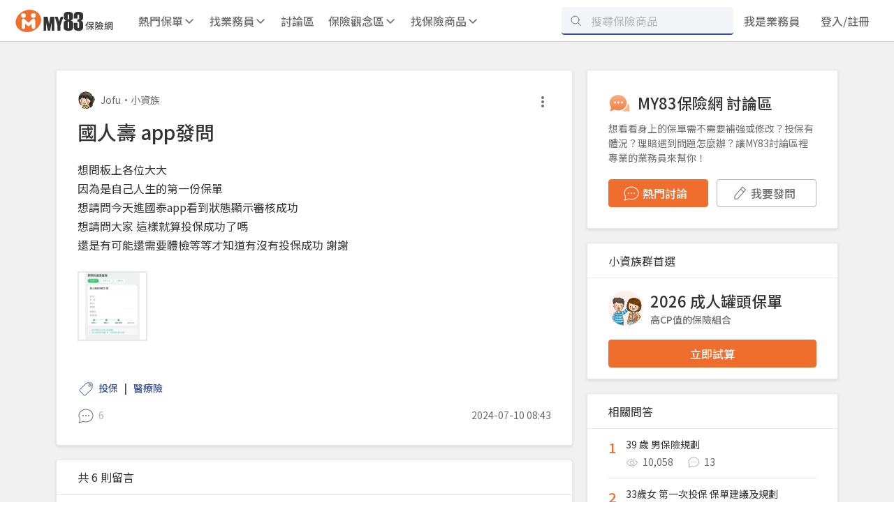

--- FILE ---
content_type: text/html; charset=utf-8
request_url: https://my83.com.tw/question/37855
body_size: 25040
content:
<!doctype html>
<html data-n-head-ssr lang="zh-TW" data-n-head="%7B%22lang%22:%7B%22ssr%22:%22zh-TW%22%7D%7D">
  <head >
    <title>國人壽 app發問 - 《MY83 保險討論區》</title><meta data-n-head="ssr" charset="utf-8"><meta data-n-head="ssr" name="viewport" content="width=device-width, initial-scale=1, user-scalable=0"><meta data-n-head="ssr" property="og:site_property" content="MY83 保險網"><meta data-n-head="ssr" property="og:type" content="website"><meta data-n-head="ssr" property="og:locale" content="zh_TW"><meta data-n-head="ssr" data-hid="description" name="description" content="想問板上各位大大
因為是自己人生的第一份保單
想請問今天進國泰app看到狀態顯示審核成功
想請問大家 這樣就算投保成功了嗎
還是有可能還需要體檢等等才知道有沒有投保成功 謝謝"><meta data-n-head="ssr" data-hid="keywords" name="keywords" content="保險,媒合,保單,罐頭,業務員,投保,諮詢,醫療險,壽險,重大傷病險,癌症險,意外險,失能扶助險,失能險,儲蓄險,irr,健診,國泰人壽,富邦人壽,南山人壽"><meta data-n-head="ssr" data-hid="fb:app_id" property="fb:app_id" content="414369805291043"><meta data-n-head="ssr" data-hid="fb:admins" property="fb:admins" content="217752"><meta data-n-head="ssr" data-hid="og:title" property="og:title" content="國人壽 app發問 - 《MY83 保險討論區》"><meta data-n-head="ssr" data-hid="og:url" property="og:url" content="https://my83.com.tw/question/37855"><meta data-n-head="ssr" data-hid="og:description" property="og:description" content="想問板上各位大大
因為是自己人生的第一份保單
想請問今天進國泰app看到狀態顯示審核成功
想請問大家 這樣就算投保成功了嗎
還是有可能還需要體檢等等才知道有沒有投保成功 謝謝"><meta data-n-head="ssr" data-hid="og:image" property="og:image" content="https://images.my83.com.tw/front/seo/logo-og-image.png"><meta data-n-head="ssr" data-hid="og:image:type" property="og:image:type" content="image/png"><meta data-n-head="ssr" data-hid="og:image:alt" property="og:image:alt" content="MY83 保險網－把保險變簡單"><meta data-n-head="ssr" data-hid="og:image:width" property="og:image:width" content="720"><meta data-n-head="ssr" data-hid="og:image:height" property="og:image:height" content="380"><link data-n-head="ssr" rel="icon" type="image/x-icon" href="https://images.my83.com.tw/front/common/favicon.ico"><link data-n-head="ssr" data-hid="canonical" rel="canonical" content="https://my83.com.tw/question/37855"><script data-n-head="ssr" data-hid="gtm-script">if(!window._gtm_init){window._gtm_init=1;(function(w,n,d,m,e,p){w[d]=(w[d]==1||n[d]=='yes'||n[d]==1||n[m]==1||(w[e]&&w[e][p]&&w[e][p]()))?1:0})(window,navigator,'doNotTrack','msDoNotTrack','external','msTrackingProtectionEnabled');(function(w,d,s,l,x,y){w[x]={};w._gtm_inject=function(i){if(w.doNotTrack||w[x][i])return;w[x][i]=1;w[l]=w[l]||[];w[l].push({'gtm.start':new Date().getTime(),event:'gtm.js'});var f=d.getElementsByTagName(s)[0],j=d.createElement(s);j.async=true;j.src='https://www.googletagmanager.com/gtm.js?id='+i;f.parentNode.insertBefore(j,f);}})(window,document,'script','dataLayer','_gtm_ids','_gtm_inject')}</script><script data-n-head="ssr" type="application/ld+json">{"@context":"https://schema.org","@type":"BreadcrumbList","itemListElement":[{"@type":"ListItem","position":0,"name":"MY83 保險網","item":"https://my83.com.tw"},{"@type":"ListItem","position":1,"name":"MY83 保險討論區","item":"https://my83.com.tw/question"},{"@type":"ListItem","position":2,"name":"國人壽 app發問","item":"https://my83.com.tw/question/37855"}]}</script><script data-n-head="ssr" type="application/ld+json">{"@context":"https://schema.org","@type":"QAPage","mainEntity":{"@type":"Question","name":"國人壽 app發問 - 《MY83 保險討論區》","text":"想問板上各位大大\n因為是自己人生的第一份保單\n想請問今天進國泰app看到狀態顯示審核成功\n想請問大家 這樣就算投保成功了嗎\n還是有可能還需要體檢等等才知道有沒有投保成功 謝謝","answerCount":6,"dateCreated":"2024-07-10 16:43","author":{"@type":"Person","name":"Jofu"},"acceptedAnswer":[],"suggestedAnswer":[{"@type":"Answer","text":"審核通過基本上就表示契約成立生效了","dateCreated":"2024-07-10 20:40","upvoteCount":0,"url":"https://my83.com.tw/question/37855#answer-251595","author":"Paul"},{"@type":"Answer","text":"Q:想問板上各位大大因為是自己人生的第一份保單想請問今天進國泰app看到狀態顯示審核成功想請問大家 這樣就算投保成功了嗎還是有可能還需要體檢等等才知道有沒有投保成功 謝謝\nA:算是已經核保完成了再等扣款就開始製單","dateCreated":"2024-07-12 10:48","upvoteCount":1,"url":"https://my83.com.tw/question/37855#answer-251660","author":"湯尼"},{"@type":"Answer","text":"版主您好！我是服務於錠嵂保經的Mandy！\n審核通過有收到扣款基本上保單就生效囉～\n不一定都會需要體檢呦～\n再來就等保單製作完，領取保單囉～\n如有任何問題，歡迎您來諮詢我喔！\n另外如果喜歡我的回覆，歡迎點擊頭像討論，或給我一個「最佳留言」呦！","dateCreated":"2024-07-12 10:48","upvoteCount":0,"url":"https://my83.com.tw/question/37855#answer-251661","author":"新北Mandy"},{"@type":"Answer","text":"Jofu~~您好恭喜您~替自己規劃了第一份保單！如果有需要幫忙保單健診 也歡迎哦🫡\n我是錠嵂保經的小王🌞歡迎點擊右上角『免費諮詢』一起討論☺","dateCreated":"2024-08-20 21:48","upvoteCount":2,"url":"https://my83.com.tw/question/37855#answer-256527","author":"小王"},{"@type":"Answer","text":"版主您好～基本上審核通過,就等核保扣款製單囉！","dateCreated":"2024-08-29 17:01","upvoteCount":0,"url":"https://my83.com.tw/question/37855#answer-258520","author":"MarkLiu"},{"@type":"Answer","text":"版主您好我是錠嵂保經的R瑋樓上的回覆很專業且詳細有幫助的話可以按讚及最佳留言給予鼓勵👏需要進一步協助討論的話歡迎免費諮詢哦😊","dateCreated":"2024-09-06 17:36","upvoteCount":1,"url":"https://my83.com.tw/question/37855#answer-259789","author":"R瑋"}]}}</script><script data-n-head="ssr" type="application/ld+json">
    {
      "@context" : "http://schema.org",
      "@type" : "Organization",
      "logo": "https://images.my83.com.tw/front/seo/logo-jsonld-organization.png",
      "url" : "https://my83.com.tw",
      "contactPoint": [{
          "@type": "ContactPoint",
          "email" : "service@my83.com.tw",
          "url" : "https://my83.com.tw",
          "contactType": "customer service"
      }],
      "sameAs" : [
          "https://facebook.com/my83.com.tw/"
      ]
    }
    </script><link rel="preload" href="/_nuxt/61d9fd6.js" as="script"><link rel="preload" href="/_nuxt/c869400.js" as="script"><link rel="preload" href="/_nuxt/1e9b858.js" as="script"><link rel="preload" href="/_nuxt/838096c.js" as="script"><link rel="preload" href="/_nuxt/2c6f4df.js" as="script"><link rel="preload" href="/_nuxt/9c67abc.js" as="script"><link rel="preload" href="/_nuxt/698ec23.js" as="script"><link rel="preload" href="/_nuxt/2239fce.js" as="script"><link rel="preload" href="/_nuxt/a4bd0c8.js" as="script"><style data-vue-ssr-id="4b89c621:0 3191d5ad:0 49d9adac:0 4af56f01:0 5b79018f:0 10cbd61e:0 218e5d4b:0 dbf3842c:0 1e8f908a:0 308eabf0:0 10bbc072:0 212b290f:0 06522dd4:0 2264eace:0 70d32dc2:0 22fa9190:0 7ffdbab0:0 69b6b48b:0 3d6fe70e:0 ed8a741e:0 bd71429c:0 f670961c:0 e0ef6fca:0 7d9cace2:0 d29875c2:0 2df77cc0:0 016118be:0 eeeaa748:0 24e80f22:0 3e439b44:0 900a24dc:0 249f964c:0 a56e2aaa:0 6aa1a942:0 8f7a7fe2:0 35b1ca4a:0 0f900c54:0 a72e65a2:0 758f1b7f:0">/*! normalize.css v8.0.1 | MIT License | github.com/necolas/normalize.css */html{line-height:1.15;-webkit-text-size-adjust:100%}body{margin:0}main{display:block}h1{font-size:2em;margin:.67em 0}hr{box-sizing:content-box;height:0;overflow:visible}pre{font-family:monospace,monospace;font-size:1em}a{background-color:transparent}abbr[title]{border-bottom:none;text-decoration:underline;-webkit-text-decoration:underline dotted;text-decoration:underline dotted}b,strong{font-weight:bolder}code,kbd,samp{font-family:monospace,monospace;font-size:1em}small{font-size:80%}sub,sup{font-size:75%;line-height:0;position:relative;vertical-align:baseline}sub{bottom:-.25em}sup{top:-.5em}img{border-style:none}button,input,optgroup,select,textarea{font-family:inherit;font-size:100%;line-height:1.15;margin:0}button,input{overflow:visible}button,select{text-transform:none}[type=button],[type=reset],[type=submit],button{-webkit-appearance:button}[type=button]::-moz-focus-inner,[type=reset]::-moz-focus-inner,[type=submit]::-moz-focus-inner,button::-moz-focus-inner{border-style:none;padding:0}[type=button]:-moz-focusring,[type=reset]:-moz-focusring,[type=submit]:-moz-focusring,button:-moz-focusring{outline:1px dotted ButtonText}fieldset{padding:.35em .75em .625em}legend{box-sizing:border-box;color:inherit;display:table;max-width:100%;padding:0;white-space:normal}progress{vertical-align:baseline}textarea{overflow:auto}[type=checkbox],[type=radio]{box-sizing:border-box;padding:0}[type=number]::-webkit-inner-spin-button,[type=number]::-webkit-outer-spin-button{height:auto}[type=search]{-webkit-appearance:textfield;outline-offset:-2px}[type=search]::-webkit-search-decoration{-webkit-appearance:none}::-webkit-file-upload-button{-webkit-appearance:button;font:inherit}details{display:block}summary{display:list-item}template{display:none}[hidden]{display:none}*,:after,:before{box-sizing:border-box}body,html{font-family:"Noto Sans TC",sans-serif;color:#6c6c6c;font-size:16px;line-height:1.5;-webkit-tap-highlight-color:transparent;-webkit-font-smoothing:antialiased}a{text-decoration:none;color:#ef6e2e}@media (-ms-high-contrast:active),(-ms-high-contrast:none){a:hover{color:#e54c12;cursor:pointer}}@media(hover:hover){a:hover{color:#e54c12;cursor:pointer}}hr{border:0;border-top:1px solid #e8e8e8}img,svg{vertical-align:middle}::-moz-placeholder{line-height:normal}:-ms-input-placeholder{line-height:normal}::placeholder{line-height:normal}.d-none{display:none}.d-inline{display:inline}.d-inline-block{display:inline-block}.d-block{display:block}.d-table{display:table}.d-table-row{display:table-row}.d-table-cell{display:table-cell}.d-flex{display:flex}.d-inline-flex{display:inline-flex}.flex-row{flex-direction:row}.flex-column{flex-direction:column}.flex-row-reverse{flex-direction:row-reverse}.flex-column-reverse{flex-direction:column-reverse}.flex-wrap{flex-wrap:wrap}.flex-nowrap{flex-wrap:nowrap}.flex-wrap-reverse{flex-wrap:wrap-reverse}.flex-fill{flex:1 1 auto}.flex-grow-0{flex-grow:0}.flex-grow-1{flex-grow:1}.flex-shrink-0{flex-shrink:0}.flex-shrink-1{flex-shrink:1}.justify-content-start{justify-content:flex-start}.justify-content-end{justify-content:flex-end}.justify-content-center{justify-content:center}.justify-content-between{justify-content:space-between}.justify-content-around{justify-content:space-around}.align-items-start{align-items:flex-start}.align-items-end{align-items:flex-end}.align-items-center{align-items:center}.align-items-baseline{align-items:baseline}.align-items-stretch{align-items:stretch}.align-content-start{align-content:flex-start}.align-content-end{align-content:flex-end}.align-content-center{align-content:center}.align-content-between{align-content:space-between}.align-content-around{align-content:space-around}.align-content-stretch{align-content:stretch}.align-self-auto{align-self:auto}.align-self-start{align-self:flex-start}.align-self-end{align-self:flex-end}.align-self-center{align-self:center}.align-self-baseline{align-self:baseline}.align-self-stretch{align-self:stretch}.m-0{margin:0}.mt-0,.my-0{margin-top:0!important}.mr-0,.mx-0{margin-right:0!important}.mb-0,.my-0{margin-bottom:0!important}.ml-0,.mx-0{margin-left:0!important}.m-1{margin:.25rem}.mt-1,.my-1{margin-top:.25rem!important}.mr-1,.mx-1{margin-right:.25rem!important}.mb-1,.my-1{margin-bottom:.25rem!important}.ml-1,.mx-1{margin-left:.25rem!important}.m-2{margin:.375rem}.mt-2,.my-2{margin-top:.375rem!important}.mr-2,.mx-2{margin-right:.375rem!important}.mb-2,.my-2{margin-bottom:.375rem!important}.ml-2,.mx-2{margin-left:.375rem!important}.m-3{margin:.5rem}.mt-3,.my-3{margin-top:.5rem!important}.mr-3,.mx-3{margin-right:.5rem!important}.mb-3,.my-3{margin-bottom:.5rem!important}.ml-3,.mx-3{margin-left:.5rem!important}.m-4{margin:.75rem}.mt-4,.my-4{margin-top:.75rem!important}.mr-4,.mx-4{margin-right:.75rem!important}.mb-4,.my-4{margin-bottom:.75rem!important}.ml-4,.mx-4{margin-left:.75rem!important}.m-5{margin:1rem}.mt-5,.my-5{margin-top:1rem!important}.mr-5,.mx-5{margin-right:1rem!important}.mb-5,.my-5{margin-bottom:1rem!important}.ml-5,.mx-5{margin-left:1rem!important}.m-6{margin:1.25rem}.mt-6,.my-6{margin-top:1.25rem!important}.mr-6,.mx-6{margin-right:1.25rem!important}.mb-6,.my-6{margin-bottom:1.25rem!important}.ml-6,.mx-6{margin-left:1.25rem!important}.m-7{margin:1.5rem}.mt-7,.my-7{margin-top:1.5rem!important}.mr-7,.mx-7{margin-right:1.5rem!important}.mb-7,.my-7{margin-bottom:1.5rem!important}.ml-7,.mx-7{margin-left:1.5rem!important}.m-8{margin:1.75rem}.mt-8,.my-8{margin-top:1.75rem!important}.mr-8,.mx-8{margin-right:1.75rem!important}.mb-8,.my-8{margin-bottom:1.75rem!important}.ml-8,.mx-8{margin-left:1.75rem!important}.m-9{margin:2rem}.mt-9,.my-9{margin-top:2rem!important}.mr-9,.mx-9{margin-right:2rem!important}.mb-9,.my-9{margin-bottom:2rem!important}.ml-9,.mx-9{margin-left:2rem!important}.p-0{padding:0}.pt-0,.py-0{padding-top:0!important}.pr-0,.px-0{padding-right:0!important}.pb-0,.py-0{padding-bottom:0!important}.pl-0,.px-0{padding-left:0!important}.p-1{padding:.25rem}.pt-1,.py-1{padding-top:.25rem!important}.pr-1,.px-1{padding-right:.25rem!important}.pb-1,.py-1{padding-bottom:.25rem!important}.pl-1,.px-1{padding-left:.25rem!important}.p-2{padding:.375rem}.pt-2,.py-2{padding-top:.375rem!important}.pr-2,.px-2{padding-right:.375rem!important}.pb-2,.py-2{padding-bottom:.375rem!important}.pl-2,.px-2{padding-left:.375rem!important}.p-3{padding:.5rem}.pt-3,.py-3{padding-top:.5rem!important}.pr-3,.px-3{padding-right:.5rem!important}.pb-3,.py-3{padding-bottom:.5rem!important}.pl-3,.px-3{padding-left:.5rem!important}.p-4{padding:.75rem}.pt-4,.py-4{padding-top:.75rem!important}.pr-4,.px-4{padding-right:.75rem!important}.pb-4,.py-4{padding-bottom:.75rem!important}.pl-4,.px-4{padding-left:.75rem!important}.p-5{padding:1rem}.pt-5,.py-5{padding-top:1rem!important}.pr-5,.px-5{padding-right:1rem!important}.pb-5,.py-5{padding-bottom:1rem!important}.pl-5,.px-5{padding-left:1rem!important}.p-6{padding:1.25rem}.pt-6,.py-6{padding-top:1.25rem!important}.pr-6,.px-6{padding-right:1.25rem!important}.pb-6,.py-6{padding-bottom:1.25rem!important}.pl-6,.px-6{padding-left:1.25rem!important}.p-7{padding:1.5rem}.pt-7,.py-7{padding-top:1.5rem!important}.pr-7,.px-7{padding-right:1.5rem!important}.pb-7,.py-7{padding-bottom:1.5rem!important}.pl-7,.px-7{padding-left:1.5rem!important}.p-8{padding:1.75rem}.pt-8,.py-8{padding-top:1.75rem!important}.pr-8,.px-8{padding-right:1.75rem!important}.pb-8,.py-8{padding-bottom:1.75rem!important}.pl-8,.px-8{padding-left:1.75rem!important}.p-9{padding:2rem}.pt-9,.py-9{padding-top:2rem!important}.pr-9,.px-9{padding-right:2rem!important}.pb-9,.py-9{padding-bottom:2rem!important}.pl-9,.px-9{padding-left:2rem!important}.text-default{color:#6c6c6c}.text-primary{color:#ef6e2e}.text-secondary{color:#344b97}.text-error{color:#b00020}.text-info{color:#219bc5}
.nuxt-progress{position:fixed;top:0;left:0;right:0;height:2px;width:0;opacity:1;transition:width .1s,opacity .4s;background-color:#ef6e2e;z-index:999999}.nuxt-progress.nuxt-progress-notransition{transition:none}.nuxt-progress-failed{background-color:red}
.container[data-v-b5af8550]{min-height:100vh}[data-v-b5af8550] .scrollToTop{position:fixed;bottom:20px;right:20px}@media(min-width:1200px){[data-v-b5af8550] .scrollToTop{width:56px;height:56px;bottom:40px;right:40px}}
.Header__wrapper[data-v-355c27ee]{width:auto}[data-v-355c27ee] .Header__content{z-index:1000}.ie-info[data-v-355c27ee]{display:flex;justify-content:center;align-items:center;width:100%;padding:20px;background-color:#219bc5;color:#fff;font-size:.875rem}@supports(display:grid){.ie-info[data-v-355c27ee]{display:none}}
.DesktopHeader[data-v-8fe71998]{box-shadow:inset 0 -1px 0 0 rgba(0,0,0,.15);background:#fff;display:flex;align-items:center;height:60px;padding:0 20px}.DesktopHeader .logo[data-v-8fe71998]{width:148px;height:34px;margin-right:30px}@media(max-width:1360px){.DesktopHeader .logo[data-v-8fe71998]{margin-right:calc(12.5vw - 140px)}}.DesktopHeader nav[data-v-8fe71998]{display:flex;width:100%;justify-content:space-between}@media(max-width:1199px){.DesktopHeader.rwd[data-v-8fe71998]{display:none}}
.DesktopHeaderNav[data-v-259627f9]{font-weight:500;margin:0;padding:0;list-style:none;display:flex;flex:0 0 auto}.DesktopHeaderNav a[data-v-259627f9]{color:#6c6c6c}@media (-ms-high-contrast:active),(-ms-high-contrast:none){.DesktopHeaderNav a[data-v-259627f9]:hover{color:#ef6e2e}}@media(hover:hover){.DesktopHeaderNav a[data-v-259627f9]:hover{color:#ef6e2e}}@media(max-width:1360px){.DesktopHeaderNav.sales li[data-v-259627f9]{padding:0 calc(5vw - 55.5px)}}.DesktopHeaderNav li[data-v-259627f9]{display:flex;align-items:center;padding:0 10px;cursor:pointer;color:#6c6c6c}.DesktopHeaderNav li[data-v-259627f9] svg>path{fill:#6c6c6c}@media (-ms-high-contrast:active),(-ms-high-contrast:none){.DesktopHeaderNav li[data-v-259627f9]:hover{color:#ef6e2e}.DesktopHeaderNav li[data-v-259627f9]:hover svg>path{fill:#ef6e2e}.DesktopHeaderNav li:hover .DesktopHeaderNav__menu[data-v-259627f9]{display:flex}}@media(hover:hover){.DesktopHeaderNav li[data-v-259627f9]:hover{color:#ef6e2e}.DesktopHeaderNav li[data-v-259627f9]:hover svg>path{fill:#ef6e2e}.DesktopHeaderNav li:hover .DesktopHeaderNav__menu[data-v-259627f9]{display:flex}}.DesktopHeaderNav__name[data-v-259627f9]{display:flex;align-items:center;height:60px}.DesktopHeaderNav__menu[data-v-259627f9]{display:none;position:absolute;top:54px;margin-left:-17px;z-index:10}@media (-ms-high-contrast:active),(-ms-high-contrast:none){.DesktopHeaderNav__menu[data-v-259627f9]{margin-left:-92px}}.DesktopHeaderNav .new[data-v-259627f9]:after{content:"NEW";color:#ef6e2e;font-size:12px;font-weight:500;margin:0 2px 0 4px}
.HeaderPersonalize[data-v-44eca006]{font-weight:500;flex:0 0 auto}.HeaderPersonalize a[data-v-44eca006]{color:#6c6c6c}@media (-ms-high-contrast:active),(-ms-high-contrast:none){.HeaderPersonalize a[data-v-44eca006]:hover{color:#ef6e2e}}@media(hover:hover){.HeaderPersonalize a[data-v-44eca006]:hover{color:#ef6e2e}}@media(max-width:1199px){.HeaderPersonalize a[data-v-44eca006]:active{color:#ef6e2e}}.HeaderPersonalize ul[data-v-44eca006]{margin:0;padding:0;list-style:none;display:flex}@media(max-width:1199px){.HeaderPersonalize ul[data-v-44eca006]{flex-direction:column}}.HeaderPersonalize ul li[data-v-44eca006]{display:flex;align-items:center;cursor:pointer}@media(max-width:1199px){.HeaderPersonalize ul li[data-v-44eca006]{min-height:45px}}.HeaderPersonalize__unauthorized li[data-v-44eca006]{padding:0 15px}@media(max-width:1199px){.HeaderPersonalize__unauthorized li[data-v-44eca006]{padding:0 25px}}.HeaderPersonalize__authorized li[data-v-44eca006]{padding:0 10px}@media(min-width:1200px){.HeaderPersonalize__authorized li[data-v-44eca006]:first-child{padding-left:0}.HeaderPersonalize__authorized li[data-v-44eca006]:last-child{padding-right:0}}@media(max-width:1199px){.HeaderPersonalize__authorized li[data-v-44eca006]{padding:0 25px}}.HeaderPersonalize__icon[data-v-44eca006]{color:#6c6c6c}.HeaderPersonalize__icon[data-v-44eca006] svg>path{fill:#6c6c6c}@media (-ms-high-contrast:active),(-ms-high-contrast:none){.HeaderPersonalize__icon[data-v-44eca006]:hover{color:#333}.HeaderPersonalize__icon[data-v-44eca006]:hover svg>path{fill:#333}}@media(hover:hover){.HeaderPersonalize__icon[data-v-44eca006]:hover{color:#333}.HeaderPersonalize__icon[data-v-44eca006]:hover svg>path{fill:#333}}.HeaderPersonalize__name[data-v-44eca006]{display:flex;align-items:center;min-height:60px}@media(max-width:1199px){.HeaderPersonalize__name[data-v-44eca006]{min-height:45px}.HeaderPersonalize__name[data-v-44eca006]:active{color:#ef6e2e}.HeaderPersonalize__name[data-v-44eca006]:active .HeaderPersonalize__notification{background:#e54c12}.HeaderPersonalize__name[data-v-44eca006]:active .HeaderPersonalize__notificationIcon>path{fill:#333}.HeaderPersonalize__name[data-v-44eca006]:active svg>path{fill:#ef6e2e}}@media(min-width:1200px){.HeaderPersonalize__name[data-v-44eca006]:hover{color:#ef6e2e}.HeaderPersonalize__name[data-v-44eca006]:hover .HeaderPersonalize__notification{background:#e54c12}.HeaderPersonalize__name[data-v-44eca006]:hover .HeaderPersonalize__notificationIcon>path{fill:#333}.HeaderPersonalize__name[data-v-44eca006]:hover svg>path{fill:#ef6e2e}}.HeaderPersonalize__notification[data-v-44eca006]{margin:-18px 0 0 -12px}.HeaderPersonalize__avatar[data-v-44eca006]{width:32px;height:32px;border-radius:16px}@media(max-width:1199px){.HeaderPersonalize__admin[data-v-44eca006]{min-height:45px;flex-wrap:wrap}.HeaderPersonalize__admin .HeaderPersonalize__name[data-v-44eca006]{width:100%;justify-content:space-between}}@media(min-width:1200px){.HeaderPersonalize__admin:hover .HeaderPersonalize__menu[data-v-44eca006]{display:flex}}.HeaderPersonalize__menu[data-v-44eca006]{display:none}@media(min-width:1200px){.HeaderPersonalize__menu[data-v-44eca006]{position:absolute;top:54px;right:30px}}@media(max-width:1199px){.HeaderPersonalize__menu[data-v-44eca006]{flex:1 0 100%}.HeaderPersonalize__menu--show[data-v-44eca006]{display:flex}}.HeaderPersonalize__search[data-v-44eca006]{position:absolute;right:135px}.HeaderPersonalize__search.unauthorized[data-v-44eca006]{right:230px}
@media(max-width:1199px){.HeaderSearch[data-v-30cea2f4]{display:flex;width:100%;align-items:center}.HeaderSearch[data-v-30cea2f4]>:not(:last-child){margin-right:12px}}.HeaderSearch__input[data-v-30cea2f4]{display:flex;align-items:center;width:100%;height:40px;min-height:40px;padding:10px 12px;border:0;background:#f4f5f9;border-radius:4px;color:#333;-webkit-appearance:none;-moz-appearance:none;appearance:none}.HeaderSearch__input[data-v-30cea2f4]:focus{outline:0;padding-bottom:8px;border-bottom:2px solid #344b97}.HeaderSearch__input[data-v-30cea2f4]::-moz-placeholder{color:#b4b4b4;letter-spacing:normal}.HeaderSearch__input[data-v-30cea2f4]:-ms-input-placeholder{color:#b4b4b4;letter-spacing:normal}.HeaderSearch__input[data-v-30cea2f4]::placeholder{color:#b4b4b4;letter-spacing:normal}.HeaderSearch__input[data-v-30cea2f4]:disabled{color:#b4b4b4;background:#e8e8e8;cursor:not-allowed}.HeaderSearch__input.error[data-v-30cea2f4]{border:1px solid #b00020;padding:9px 11px}.HeaderSearch__input[type=password][data-v-30cea2f4]:not(:-moz-placeholder-shown){font-family:caption;letter-spacing:4px}.HeaderSearch__input[type=password][data-v-30cea2f4]:not(:-ms-input-placeholder){font-family:caption;letter-spacing:4px}.HeaderSearch__input[type=password][data-v-30cea2f4]:not(:placeholder-shown){font-family:caption;letter-spacing:4px}.HeaderSearch__input.focus[data-v-30cea2f4]{padding-bottom:8px;border-bottom:2px solid #344b97}.HeaderSearch__input[data-v-30cea2f4]  input{border-radius:0}.HeaderSearch__input[data-v-30cea2f4]  input[type=search]::-webkit-search-cancel-button,.HeaderSearch__input[data-v-30cea2f4]  input[type=search]::-webkit-search-decoration,.HeaderSearch__input[data-v-30cea2f4]  input[type=search]::-webkit-search-results-button,.HeaderSearch__input[data-v-30cea2f4]  input[type=search]::-webkit-search-results-decoration{display:none}.HeaderSearch__mobileClose[data-v-30cea2f4]{flex:0 0 auto}@media(min-width:1200px){.HeaderSearch__mobileClose[data-v-30cea2f4]{display:none}}
.BaseInputText__input[data-v-460be55f]{width:100%;height:40px;min-height:40px;padding:10px 12px;border:0;background:#f4f5f9;border-radius:4px;color:#333;-webkit-appearance:none;-moz-appearance:none;appearance:none}.BaseInputText__input[data-v-460be55f]:focus{outline:0;padding-bottom:8px;border-bottom:2px solid #344b97}.BaseInputText__input[data-v-460be55f]::-moz-placeholder{color:#b4b4b4;letter-spacing:normal}.BaseInputText__input[data-v-460be55f]:-ms-input-placeholder{color:#b4b4b4;letter-spacing:normal}.BaseInputText__input[data-v-460be55f]::placeholder{color:#b4b4b4;letter-spacing:normal}.BaseInputText__input[data-v-460be55f]:disabled{color:#b4b4b4;background:#e8e8e8;cursor:not-allowed}.BaseInputText__input.error[data-v-460be55f]{border:1px solid #b00020;padding:9px 11px}.BaseInputText__input[type=password][data-v-460be55f]:not(:-moz-placeholder-shown){font-family:caption;letter-spacing:4px}.BaseInputText__input[type=password][data-v-460be55f]:not(:-ms-input-placeholder){font-family:caption;letter-spacing:4px}.BaseInputText__input[type=password][data-v-460be55f]:not(:placeholder-shown){font-family:caption;letter-spacing:4px}.BaseInputText__input:disabled~.BaseInputText__showPasswordButton[data-v-460be55f]{display:none}.BaseInputText__showPasswordButton[data-v-460be55f]{display:flex;align-items:center;justify-content:center;position:relative;top:-40px;left:calc(100% - 40px);margin-bottom:-40px;width:40px;height:40px;cursor:pointer;color:#6c6c6c}.BaseInputText__showPasswordButton[data-v-460be55f] svg>path{fill:#6c6c6c}@media (-ms-high-contrast:active),(-ms-high-contrast:none){.BaseInputText__showPasswordButton[data-v-460be55f]:hover{color:#333}.BaseInputText__showPasswordButton[data-v-460be55f]:hover svg>path{fill:#333}}@media(hover:hover){.BaseInputText__showPasswordButton[data-v-460be55f]:hover{color:#333}.BaseInputText__showPasswordButton[data-v-460be55f]:hover svg>path{fill:#333}}.BaseInputText__showPasswordButton.displayPassword[data-v-460be55f] svg>path{fill:#ef6e2e}
.BaseButton[data-v-1c57c26a]{display:inline-flex;align-items:center;justify-content:center}.BaseButton__s[data-v-1c57c26a]{height:26px;min-height:26px;line-height:1;padding:0 12px;border:1px solid transparent;border-radius:4px;font-weight:500;font-size:.875rem;transition:.3s;-webkit-user-select:none;-moz-user-select:none;-ms-user-select:none;user-select:none;cursor:pointer}.BaseButton__s[data-v-1c57c26a]:not(button){-webkit-appearance:none;-moz-appearance:none;appearance:none}.BaseButton__s[data-v-1c57c26a]:focus{outline:0}.BaseButton__s[data-v-1c57c26a] svg>path{transition:.3s}.BaseButton__s__fullWidth[data-v-1c57c26a]{height:26px;min-height:26px;line-height:1;border:1px solid transparent;border-radius:4px;font-weight:500;font-size:.875rem;transition:.3s;-webkit-user-select:none;-moz-user-select:none;-ms-user-select:none;user-select:none;cursor:pointer;padding:0;width:100%}.BaseButton__s__fullWidth[data-v-1c57c26a]:not(button){-webkit-appearance:none;-moz-appearance:none;appearance:none}.BaseButton__s__fullWidth[data-v-1c57c26a]:focus{outline:0}.BaseButton__s__fullWidth[data-v-1c57c26a] svg>path{transition:.3s}.BaseButton[data-v-1c57c26a] .BaseButton__s__loading{font-size:.875rem;position:absolute}.BaseButton__m[data-v-1c57c26a]{height:32px;min-height:32px;line-height:1;padding:0 20px;border:1px solid transparent;border-radius:4px;font-weight:500;font-size:.875rem;transition:.3s;-webkit-user-select:none;-moz-user-select:none;-ms-user-select:none;user-select:none;cursor:pointer}.BaseButton__m[data-v-1c57c26a]:not(button){-webkit-appearance:none;-moz-appearance:none;appearance:none}.BaseButton__m[data-v-1c57c26a]:focus{outline:0}.BaseButton__m[data-v-1c57c26a] svg>path{transition:.3s}.BaseButton__m__fullWidth[data-v-1c57c26a]{height:32px;min-height:32px;line-height:1;border:1px solid transparent;border-radius:4px;font-weight:500;font-size:.875rem;transition:.3s;-webkit-user-select:none;-moz-user-select:none;-ms-user-select:none;user-select:none;cursor:pointer;padding:0;width:100%}.BaseButton__m__fullWidth[data-v-1c57c26a]:not(button){-webkit-appearance:none;-moz-appearance:none;appearance:none}.BaseButton__m__fullWidth[data-v-1c57c26a]:focus{outline:0}.BaseButton__m__fullWidth[data-v-1c57c26a] svg>path{transition:.3s}.BaseButton[data-v-1c57c26a] .BaseButton__m__loading{font-size:.875rem;position:absolute}.BaseButton__l-a[data-v-1c57c26a]{height:40px;min-height:40px;line-height:1;padding:0 50px;border:1px solid transparent;border-radius:4px;font-weight:500;font-size:1rem;transition:.3s;-webkit-user-select:none;-moz-user-select:none;-ms-user-select:none;user-select:none;cursor:pointer}.BaseButton__l-a[data-v-1c57c26a]:not(button){-webkit-appearance:none;-moz-appearance:none;appearance:none}.BaseButton__l-a[data-v-1c57c26a]:focus{outline:0}.BaseButton__l-a[data-v-1c57c26a] svg>path{transition:.3s}.BaseButton__l-a__fullWidth[data-v-1c57c26a]{height:40px;min-height:40px;line-height:1;border:1px solid transparent;border-radius:4px;font-weight:500;font-size:1rem;transition:.3s;-webkit-user-select:none;-moz-user-select:none;-ms-user-select:none;user-select:none;cursor:pointer;padding:0;width:100%}.BaseButton__l-a__fullWidth[data-v-1c57c26a]:not(button){-webkit-appearance:none;-moz-appearance:none;appearance:none}.BaseButton__l-a__fullWidth[data-v-1c57c26a]:focus{outline:0}.BaseButton__l-a__fullWidth[data-v-1c57c26a] svg>path{transition:.3s}.BaseButton[data-v-1c57c26a] .BaseButton__l-a__loading{font-size:1rem;position:absolute}.BaseButton__l-b[data-v-1c57c26a]{height:40px;min-height:40px;line-height:1;padding:0 80px;border:1px solid transparent;border-radius:4px;font-weight:500;font-size:1rem;transition:.3s;-webkit-user-select:none;-moz-user-select:none;-ms-user-select:none;user-select:none;cursor:pointer}.BaseButton__l-b[data-v-1c57c26a]:not(button){-webkit-appearance:none;-moz-appearance:none;appearance:none}.BaseButton__l-b[data-v-1c57c26a]:focus{outline:0}.BaseButton__l-b[data-v-1c57c26a] svg>path{transition:.3s}.BaseButton__l-b__fullWidth[data-v-1c57c26a]{height:40px;min-height:40px;line-height:1;border:1px solid transparent;border-radius:4px;font-weight:500;font-size:1rem;transition:.3s;-webkit-user-select:none;-moz-user-select:none;-ms-user-select:none;user-select:none;cursor:pointer;padding:0;width:100%}.BaseButton__l-b__fullWidth[data-v-1c57c26a]:not(button){-webkit-appearance:none;-moz-appearance:none;appearance:none}.BaseButton__l-b__fullWidth[data-v-1c57c26a]:focus{outline:0}.BaseButton__l-b__fullWidth[data-v-1c57c26a] svg>path{transition:.3s}.BaseButton[data-v-1c57c26a] .BaseButton__l-b__loading{font-size:1rem;position:absolute}.BaseButton__xl[data-v-1c57c26a]{height:50px;min-height:50px;line-height:1;padding:0 80px;border:1px solid transparent;border-radius:4px;font-weight:500;font-size:1.125rem;transition:.3s;-webkit-user-select:none;-moz-user-select:none;-ms-user-select:none;user-select:none;cursor:pointer}.BaseButton__xl[data-v-1c57c26a]:not(button){-webkit-appearance:none;-moz-appearance:none;appearance:none}.BaseButton__xl[data-v-1c57c26a]:focus{outline:0}.BaseButton__xl[data-v-1c57c26a] svg>path{transition:.3s}.BaseButton__xl__fullWidth[data-v-1c57c26a]{height:50px;min-height:50px;line-height:1;border:1px solid transparent;border-radius:4px;font-weight:500;font-size:1.125rem;transition:.3s;-webkit-user-select:none;-moz-user-select:none;-ms-user-select:none;user-select:none;cursor:pointer;padding:0;width:100%}.BaseButton__xl__fullWidth[data-v-1c57c26a]:not(button){-webkit-appearance:none;-moz-appearance:none;appearance:none}.BaseButton__xl__fullWidth[data-v-1c57c26a]:focus{outline:0}.BaseButton__xl__fullWidth[data-v-1c57c26a] svg>path{transition:.3s}.BaseButton[data-v-1c57c26a] .BaseButton__xl__loading{font-size:1.125rem;position:absolute}.BaseButton__primary[data-v-1c57c26a]{color:#fff;background:#ef6e2e;border-color:#ef6e2e}.BaseButton__primary[data-v-1c57c26a] svg>path{fill:#fff}@media (-ms-high-contrast:active),(-ms-high-contrast:none){.BaseButton__primary[data-v-1c57c26a]:hover:not([disabled]){background:#e54c12;border-color:#e54c12}}@media(hover:hover){.BaseButton__primary[data-v-1c57c26a]:hover:not([disabled]){background:#e54c12;border-color:#e54c12}}.BaseButton__primary[data-v-1c57c26a]:disabled{background:#f7d6c6;border-color:#f7d6c6;cursor:not-allowed}.BaseButton__primary[data-v-1c57c26a] .BaseButton__primary__loading{border-top-color:#fff}.BaseButton__secondary[data-v-1c57c26a]{color:#6c6c6c;background:#fff;border-color:#b4b4b4}.BaseButton__secondary[data-v-1c57c26a] svg>path{fill:#6c6c6c}.BaseButton__secondary.active[data-v-1c57c26a]:not([disabled]){color:#ef6e2e;border-color:#ef6e2e}.BaseButton__secondary.active[data-v-1c57c26a]:not([disabled]) svg>path{fill:#ef6e2e}@media (-ms-high-contrast:active),(-ms-high-contrast:none){.BaseButton__secondary.active[data-v-1c57c26a]:not([disabled]):hover:not([disabled]){color:#e54c12;border-color:#e54c12}.BaseButton__secondary.active[data-v-1c57c26a]:not([disabled]):hover:not([disabled]) svg>path{fill:#e54c12}}@media(hover:hover){.BaseButton__secondary.active[data-v-1c57c26a]:not([disabled]):hover:not([disabled]){color:#e54c12;border-color:#e54c12}.BaseButton__secondary.active[data-v-1c57c26a]:not([disabled]):hover:not([disabled]) svg>path{fill:#e54c12}}@media (-ms-high-contrast:active),(-ms-high-contrast:none){.BaseButton__secondary[data-v-1c57c26a]:hover:not([disabled]){color:#333;border-color:#6c6c6c}.BaseButton__secondary[data-v-1c57c26a]:hover:not([disabled]) svg>path{fill:#333}}@media(hover:hover){.BaseButton__secondary[data-v-1c57c26a]:hover:not([disabled]){color:#333;border-color:#6c6c6c}.BaseButton__secondary[data-v-1c57c26a]:hover:not([disabled]) svg>path{fill:#333}}.BaseButton__secondary[data-v-1c57c26a]:disabled{color:#e8e8e8;border-color:#e8e8e8;cursor:not-allowed}.BaseButton__secondary[data-v-1c57c26a]:disabled svg>path{fill:#e8e8e8}.BaseButton__secondary[data-v-1c57c26a] .BaseButton__secondary__loading{border-top-color:#6c6c6c}.BaseButton__tertiary[data-v-1c57c26a]{color:#fff;background:#344b97;border-color:#344b97}.BaseButton__tertiary[data-v-1c57c26a] svg>path{fill:#fff}@media (-ms-high-contrast:active),(-ms-high-contrast:none){.BaseButton__tertiary[data-v-1c57c26a]:hover:not([disabled]){background:#223161;border-color:#223161}}@media(hover:hover){.BaseButton__tertiary[data-v-1c57c26a]:hover:not([disabled]){background:#223161;border-color:#223161}}.BaseButton__tertiary[data-v-1c57c26a]:disabled{background:#e8ebf3;border-color:#e8ebf3;cursor:not-allowed}.BaseButton__tertiary[data-v-1c57c26a] .BaseButton__tertiary__loading{border-top-color:#fff}.BaseButton__quaternary[data-v-1c57c26a]{color:#ef6e2e;background:#fff;border-color:#fff;box-shadow:0 2px 4px 0 rgba(0,0,0,.1)}.BaseButton__quaternary[data-v-1c57c26a] svg>path{fill:#ef6e2e}@media (-ms-high-contrast:active),(-ms-high-contrast:none){.BaseButton__quaternary[data-v-1c57c26a]:hover:not([disabled]){background:#f1f1f1;border-color:#f1f1f1}}@media(hover:hover){.BaseButton__quaternary[data-v-1c57c26a]:hover:not([disabled]){background:#f1f1f1;border-color:#f1f1f1}}.BaseButton__quaternary[data-v-1c57c26a]:disabled{background:#fff;border-color:#fff;color:#f7d6c6;cursor:not-allowed}.BaseButton__quaternary[data-v-1c57c26a] .BaseButton__quaternary__loading{border-top-color:#ef6e2e}.BaseButton__text[data-v-1c57c26a]{display:flex;align-items:center;justify-content:center}.BaseButton__text.hasIcon[data-v-1c57c26a]{position:relative;right:3%}.BaseButton__text.isLoading[data-v-1c57c26a]{height:0;overflow:hidden}.BaseButton__icon[data-v-1c57c26a]{display:flex;margin-right:4px}
.MobileHeader[data-v-fbe89b20]{box-shadow:inset 0 -1px 0 0 rgba(0,0,0,.15);background:#fff;display:flex;align-items:center;justify-content:space-between;height:56px;padding:0 10px}.MobileHeader__function[data-v-fbe89b20]{display:flex;align-items:center;justify-content:flex-end;width:100%}.MobileHeader__function[data-v-fbe89b20]>:not(:last-child){margin-right:8px}.MobileHeader__function[data-v-fbe89b20]>svg{flex:0 0 auto}.MobileHeader__search[data-v-fbe89b20]{box-shadow:inset 0 -1px 0 0 rgba(0,0,0,.15);position:fixed;left:0;width:100vw;height:56px;display:flex;align-items:center;padding:10px 15px;background:#fff}.MobileHeader .logo[data-v-fbe89b20]{width:134px;height:31px;margin-right:10px}.MobileHeader.no-shadow[data-v-fbe89b20]{box-shadow:none}@media(min-width:1200px){.MobileHeader.rwd[data-v-fbe89b20]{display:none}}
.QuestionPage[data-v-7e3e4a44]{display:flex;flex-direction:column;padding:40px 0 60px;background:#f1f1f1}@media(max-width:1199px){.QuestionPage[data-v-7e3e4a44]{padding:0 0 90px}}.QuestionPage__row[data-v-7e3e4a44]{display:flex;justify-content:center}@media(max-width:1199px){.QuestionPage__row[data-v-7e3e4a44]{flex-direction:column}}.QuestionPage__clientAddAnswerSection[data-v-7e3e4a44]{padding-bottom:10px}[data-v-7e3e4a44] .scrollToTop{position:fixed;bottom:20px;right:20px}[data-v-7e3e4a44] .scrollToTop.hasProduct{bottom:90px}
.QuestionLayoutWithFixedColumn[data-v-55e3a790]{display:flex;justify-content:center}@media(max-width:1199px){.QuestionLayoutWithFixedColumn[data-v-55e3a790]{flex-direction:column}}.QuestionLayoutWithFixedColumn__column[data-v-55e3a790]{display:flex;flex-direction:column;margin-right:20px}.QuestionLayoutWithFixedColumn__column[data-v-55e3a790]:last-child{margin-right:0}.QuestionLayoutWithFixedColumn__column.left[data-v-55e3a790]{width:740px}.QuestionLayoutWithFixedColumn__column.right[data-v-55e3a790]{width:360px}.QuestionLayoutWithFixedColumn__column.right .wrapper[data-v-55e3a790]{width:inherit}.QuestionLayoutWithFixedColumn__column.right .wrapper.fixed[data-v-55e3a790]{position:fixed;bottom:60px}@media(max-width:1199px){.QuestionLayoutWithFixedColumn__column.left[data-v-55e3a790],.QuestionLayoutWithFixedColumn__column.right[data-v-55e3a790]{width:100%}}
.QuestionSection[data-v-d1486594]{background:#fff;border:1px solid #e8e8e8;border-radius:4px;box-shadow:0 2px 4px 0 rgba(0,0,0,.1);flex:0 0 auto;padding:30px;margin-bottom:20px}@media(max-width:1199px){.QuestionSection[data-v-d1486594]{background:#fff;border:0;border-radius:0;box-shadow:inset 0 -1px 0 0 rgba(0,0,0,.15);padding:20px;margin-bottom:10px}}.QuestionSection__header[data-v-d1486594]{display:flex;justify-content:space-between}
h1[data-v-1008a5f3]{font-size:1.75rem;margin:12px 0 20px}@media(max-width:1199px){h1[data-v-1008a5f3]{font-size:1.375rem}}h3[data-v-1008a5f3]{font-size:1.375rem;margin:8px 0}@media(max-width:1199px){h3[data-v-1008a5f3]{font-size:1.125rem}}.QuestionTitle[data-v-1008a5f3]{color:#333;font-weight:500}
.BaseContent[data-v-c1baf9b8]{color:#333;margin-bottom:24px;line-height:1.7;overflow-y:auto;word-wrap:break-word}
.QuestionAuthorInfo[data-v-5962284c]{display:flex;align-items:center;font-size:.875rem}.QuestionAuthorInfo__avatar[data-v-5962284c]{width:25px;height:25px;margin-right:8px}.QuestionAuthorInfo a[data-v-5962284c]{color:#6c6c6c}@media (-ms-high-contrast:active),(-ms-high-contrast:none){.QuestionAuthorInfo a[data-v-5962284c]:hover{color:#ef6e2e}}@media(hover:hover){.QuestionAuthorInfo a[data-v-5962284c]:hover{color:#ef6e2e}}
.BaseLazyImage[data-v-2386a29c]{position:relative;width:100%;height:100%;overflow:hidden}.BaseLazyImage.placeholder-img[data-v-2386a29c]{background-image:url(https://images.mamilove.com.tw/mall/icBannerForloadingstatus@2x.png);background-position:50%;background-repeat:no-repeat;background-size:45px}.img[data-v-2386a29c]{position:absolute;top:0;left:0;width:100%;height:100%}.img__center[data-v-2386a29c]{top:50%;left:50%;transform:translate(-50%,-50%)}.img__ignorePlaceholder[data-v-2386a29c]{position:static}
.BaseHeaderFunction[data-v-2d4e235c]{display:flex;flex:0 0 auto}@media(max-width:575px){.BaseHeaderFunction[data-v-2d4e235c]{justify-content:flex-end}.BaseHeaderFunction.question[data-v-2d4e235c]{margin-top:0}.BaseHeaderFunction.answer[data-v-2d4e235c]{margin-top:10px}}@media(max-width:374px){.BaseHeaderFunction.response[data-v-2d4e235c]{margin-top:10px}}.BaseHeaderFunction[data-v-2d4e235c] [type=button]{margin-left:10px}.BaseHeaderFunction__more[data-v-2d4e235c]{width:24px;height:24px;margin-left:10px;cursor:pointer}.BaseHeaderFunction__dropdownPanel[data-v-2d4e235c]{position:absolute;margin-top:32px;margin-left:-106px}
.QuestionImages[data-v-644da508]{display:flex;flex-wrap:wrap;margin-bottom:44px}@media(max-width:1199px){.QuestionImages[data-v-644da508]{margin-bottom:20px}}.QuestionImages__thumbnail[data-v-644da508]{cursor:pointer}
figure[data-v-3699ab9e]{margin:0}.ImagePreviewThumbnail[data-v-3699ab9e]{flex:0 0 auto;width:100px;height:100%;border:2px solid #e8e8e8;margin-bottom:10px;margin-right:10px}.ImagePreviewThumbnail[data-v-3699ab9e]:last-child{margin-right:0}.ImagePreviewThumbnail.enableHover .ImagePreviewThumbnail__image[data-v-3699ab9e]{transition:.3s}@media (-ms-high-contrast:active),(-ms-high-contrast:none){.ImagePreviewThumbnail.enableHover .ImagePreviewThumbnail__image[data-v-3699ab9e]:hover{opacity:.3}}@media(hover:hover){.ImagePreviewThumbnail.enableHover .ImagePreviewThumbnail__image[data-v-3699ab9e]:hover{opacity:.3}}.ImagePreviewThumbnail__button[data-v-3699ab9e]{position:absolute;margin-left:87px;margin-top:-9px;z-index:1;cursor:pointer}.ImagePreviewThumbnail__button[data-v-3699ab9e] circle{transition:.3s}@media (-ms-high-contrast:active),(-ms-high-contrast:none){.ImagePreviewThumbnail__button[data-v-3699ab9e]:hover circle{fill:#333}}@media(hover:hover){.ImagePreviewThumbnail__button[data-v-3699ab9e]:hover circle{fill:#333}}.ImagePreviewThumbnail img[data-v-3699ab9e]{width:100%}
.QuestionTags[data-v-2e8e94b2]{display:flex;margin-bottom:6px}.QuestionTags a[data-v-2e8e94b2]:not(:last-child):after{content:"|";display:inline-block;margin:0 6px;color:#344b97;font-size:.875rem;font-weight:500}.QuestionTags__icon[data-v-2e8e94b2]{margin-right:6px}
.QuestionTag[data-v-3236b79f]{font-size:.875rem;font-weight:500;line-height:24px;color:#344b97}@media (-ms-high-contrast:active),(-ms-high-contrast:none){.QuestionTag[data-v-3236b79f]:hover{color:#223161}}@media(hover:hover){.QuestionTag[data-v-3236b79f]:hover{color:#223161}}
.ContentMeta[data-v-08153f67]{display:flex;justify-content:space-between;align-items:center;margin-top:14px;font-size:.875rem}.ContentMeta__meta[data-v-08153f67]{display:flex;color:#b4b4b4}.ContentMeta__count[data-v-08153f67]{display:flex;align-items:center;margin-right:24px}.ContentMeta__count>svg[data-v-08153f67]{margin-right:6px}
.AnswersListSection[data-v-24dd9167]{flex:0 0 auto}
.AnswerSection[data-v-52d2949d]{background:#fff;border:1px solid #e8e8e8;border-radius:4px;box-shadow:0 2px 4px 0 rgba(0,0,0,.1);flex:1 0 auto;display:flex;flex-direction:column;margin-bottom:20px}@media(max-width:1199px){.AnswerSection[data-v-52d2949d]{background:#fff;border:0;border-radius:0;box-shadow:inset 0 -1px 0 0 rgba(0,0,0,.15);margin-bottom:10px}}.AnswerSection__title[data-v-52d2949d]{display:flex;align-items:center;color:#333;height:50px;border-bottom:1px solid #e8e8e8;padding:0 30px}@media(max-width:1199px){.AnswerSection__title[data-v-52d2949d]{height:36px;color:#6c6c6c;padding:0 20px;border-bottom:4px solid #f1f1f1;font-size:.875rem}}.AnswerSection__header[data-v-52d2949d]{display:flex;justify-content:space-between;margin:30px 0 15px}@media(max-width:1199px){.AnswerSection__header[data-v-52d2949d]{margin:20px 0 12px}}@media(max-width:575px){.AnswerSection__header[data-v-52d2949d]{flex-direction:column}}.AnswerSection__bestAnswer[data-v-52d2949d]{display:flex;align-items:center;font-weight:500;height:50px;background:#ffeadf;color:#ef6e2e;margin:0 -28px;padding:0 28px;border-radius:2px 2px 0 0}@media(max-width:1199px){.AnswerSection__bestAnswer[data-v-52d2949d]{height:36px;margin:0 -18px;padding:0 18px;border-radius:0;font-size:.875rem}}.AnswerSection__content[data-v-52d2949d]{padding:0 30px}.AnswerSection__content.bestAnswer[data-v-52d2949d]{padding:0 28px;border:2px solid #ef6e2e;border-radius:4px}@media(max-width:1199px){.AnswerSection__content[data-v-52d2949d]{padding:0 20px}.AnswerSection__content.bestAnswer[data-v-52d2949d]{padding:0 18px;border-radius:0}}
.BaseAuthorInfo[data-v-5173179e]{display:flex;font-size:.875rem;flex:0 1 auto}.BaseAuthorInfo__avatar[data-v-5173179e]{width:60px;height:60px;flex:0 0 auto;margin-right:10px}.BaseAuthorInfo__name[data-v-5173179e]{display:inline-flex;align-items:center;color:#333;font-size:1.125rem;font-weight:500;margin-bottom:8px;line-height:1.33}.BaseAuthorInfo__badge[data-v-5173179e]{flex:0 0 auto;color:#ef6e2e;background:#ffeadf;padding:3px 10px;font-size:.75rem;line-height:1.17;margin-left:8px}.BaseAuthorInfo__role[data-v-5173179e]{display:flex;flex-wrap:wrap;align-items:center}.BaseAuthorInfo__role>span[data-v-5173179e]{display:flex;margin-right:4px}
.Medal__S[data-v-27dfe432]{height:22px}.Medal__M[data-v-27dfe432]{height:26px}.Medal__L[data-v-27dfe432]{height:33px}
.AnswerInteraction[data-v-6bf1525a]{display:flex;justify-content:space-between;align-items:center;height:45px;margin-top:16px;padding:0 160px;border-top:1px solid #e8e8e8}@media(max-width:1199px){.AnswerInteraction[data-v-6bf1525a]{height:40px;padding:0 45px;margin-top:12px}}
.AnswerInteractionButton[data-v-2262b148]{display:flex;align-items:center;font-size:.875rem;-webkit-user-select:none;-moz-user-select:none;-ms-user-select:none;user-select:none;cursor:pointer;color:#6c6c6c}.AnswerInteractionButton>svg[data-v-2262b148]{margin-right:6px}.AnswerInteractionButton.selected[data-v-2262b148]{color:#ef6e2e}.AnswerInteractionButton.selected[data-v-2262b148] svg>path{fill:#ef6e2e}.AnswerInteractionButton[data-v-2262b148] svg>path{fill:#6c6c6c}@media (-ms-high-contrast:active),(-ms-high-contrast:none){.AnswerInteractionButton[data-v-2262b148]:hover{color:#333}.AnswerInteractionButton[data-v-2262b148]:hover svg>path{fill:#333}}@media(hover:hover){.AnswerInteractionButton[data-v-2262b148]:hover{color:#333}.AnswerInteractionButton[data-v-2262b148]:hover svg>path{fill:#333}}
.ResponsesListSection[data-v-c36d2e96]{padding-left:40px;border-top:1px solid #e8e8e8}@media(max-width:1199px){.ResponsesListSection[data-v-c36d2e96]{padding-left:30px}}
.GuideSection[data-v-35ba374e]{padding:10px 20px}@media(min-width:1200px){.GuideSection[data-v-35ba374e]{background:#fff;border:1px solid #e8e8e8;border-radius:4px;box-shadow:0 2px 4px 0 rgba(0,0,0,.1);padding:30px;margin-bottom:20px}}.GuideSection__title[data-v-35ba374e]{display:flex;color:#333;font-size:1.375rem;font-weight:500;margin-bottom:10px}.GuideSection__content[data-v-35ba374e]{font-size:.875rem;margin-bottom:20px}.GuideSection__action[data-v-35ba374e]{display:flex}.GuideSection__action>[type=button][data-v-35ba374e]:not(:last-child){margin-right:12px}
.DesktopRecommendProductCard[data-v-6d7aa9b8]{margin-bottom:20px;padding-bottom:16px}.DesktopRecommendProductCard__content[data-v-6d7aa9b8]{display:flex;align-items:center;padding:16px 0 18px;color:#333;font-size:1.375rem;font-weight:500}@media(max-width:1199px){.DesktopRecommendProductCard__content[data-v-6d7aa9b8]{font-size:1.125rem}}.DesktopRecommendProductCard__count[data-v-6d7aa9b8]{display:block;font-size:.875rem;color:#6c6c6c}.DesktopRecommendProductCard__icon[data-v-6d7aa9b8]{width:50px;height:50px;margin-right:10px;flex:0 0 auto}
.BaseCard[data-v-15219df6]{background:#fff;border:1px solid #e8e8e8;border-radius:4px;box-shadow:0 2px 4px 0 rgba(0,0,0,.1)}@media(min-width:768px){.BaseCard.enableHover[data-v-15219df6]{background:#fff;border:1px solid #e8e8e8;border-radius:4px;box-shadow:0 2px 4px 0 rgba(0,0,0,.1)}}@media(min-width:768px)and (-ms-high-contrast:active),(min-width:768px)and (-ms-high-contrast:none){.BaseCard.enableHover[data-v-15219df6]{transition:box-shadow .3s}.BaseCard.enableHover[data-v-15219df6]:hover{box-shadow:0 2px 4px 0 rgba(0,0,0,.1),0 0 20px 0 rgba(0,0,0,.15)}}@media(min-width:768px)and (hover:hover){.BaseCard.enableHover[data-v-15219df6]{transition:box-shadow .3s}.BaseCard.enableHover[data-v-15219df6]:hover{box-shadow:0 2px 4px 0 rgba(0,0,0,.1),0 0 20px 0 rgba(0,0,0,.15)}}.BaseCard>*[data-v-15219df6]{padding:0 30px}.BaseCard__title[data-v-15219df6]{display:flex;align-items:center;color:#333;height:50px;border-bottom:1px solid #e8e8e8}.BaseCard__footer[data-v-15219df6]{display:flex;align-items:center;color:#6c6c6c;font-size:.875rem;padding-top:.875rem;padding-bottom:.875rem;border-top:1px solid #e8e8e8}@media(max-width:767px){.BaseCard[data-v-15219df6]{background:#fff;border:0;border-radius:0;box-shadow:inset 0 -1px 0 0 rgba(0,0,0,.15)}.BaseCard>*[data-v-15219df6]{padding:0 20px}.BaseCard__title[data-v-15219df6]{color:#6c6c6c;font-size:.875rem;height:36px}.BaseCard__footer[data-v-15219df6]{font-size:.875rem;padding-top:.75rem;padding-bottom:.75rem}}
.LinkListSection[data-v-372dfa1a]{background:#fff;border:1px solid #e8e8e8;border-radius:4px;box-shadow:0 2px 4px 0 rgba(0,0,0,.1);margin-bottom:20px}.LinkListSection__content[data-v-372dfa1a],.LinkListSection__title[data-v-372dfa1a]{padding:0 30px}.LinkListSection__content.thin[data-v-372dfa1a]{padding:0 20px}.LinkListSection__title[data-v-372dfa1a]{display:flex;align-items:center;color:#333;height:50px;border-bottom:1px solid #e8e8e8}@media(max-width:1199px){.LinkListSection[data-v-372dfa1a]{background:#fff;border:0;border-radius:0;box-shadow:inset 0 -1px 0 0 rgba(0,0,0,.15);margin-bottom:10px}.LinkListSection>*[data-v-372dfa1a]{padding:0 20px}.LinkListSection__title[data-v-372dfa1a]{color:#6c6c6c;font-size:.875rem;height:36px}}
.LinkCard[data-v-38d4a09d]{display:flex;padding:12px 0;border-bottom:1px solid #e8e8e8}.LinkCard.last[data-v-38d4a09d]{border-bottom:0}.LinkCard:hover .LinkCard__title[data-v-38d4a09d]{color:#ef6e2e}@media(max-width:1199px){.LinkCard[data-v-38d4a09d]{padding:10px}}.LinkCard__index[data-v-38d4a09d]{color:#ef6e2e;font-size:1.25rem;font-weight:500;padding-right:14px;max-width:33px}@media(max-width:1199px){.LinkCard__index[data-v-38d4a09d]{font-size:1rem;max-width:25px;padding-right:15px}}.LinkCard__content[data-v-38d4a09d]{display:flex;flex-direction:column;flex-basis:100%}.LinkCard__title[data-v-38d4a09d]{margin:0 0 4px;color:#333;font-size:.875rem}@media(max-width:1199px){.LinkCard__title[data-v-38d4a09d]{margin-top:0;font-size:1rem}}.LinkCard__meta[data-v-38d4a09d]{display:flex;color:#6c6c6c}.LinkCard__count[data-v-38d4a09d]{display:flex;align-items:center;font-size:.875rem;margin-right:20px}@media(max-width:1199px){.LinkCard__count[data-v-38d4a09d]{margin-right:30px}}.LinkCard__count[data-v-38d4a09d] svg{margin-right:6px}.LinkCard__count[data-v-38d4a09d] svg>path{fill:#b4b4b4}
.HotServiceSection[data-v-c6621260]{width:1120px;padding-top:80px;color:#333}.HotServiceSection__header[data-v-c6621260]{display:none}.HotServiceSection__title[data-v-c6621260]{font-size:1.75rem;font-weight:500;margin-bottom:10px}.HotServiceSection__content[data-v-c6621260]{font-size:1.125rem;margin-bottom:35px}.HotServiceSection__cards[data-v-c6621260]{display:flex}.HotServiceSection__card[data-v-c6621260]{flex:0 0 auto;width:calc(25% - 15px)}.HotServiceSection__card[data-v-c6621260]:not(:last-child){margin-right:20px}@media(max-width:1199px){.HotServiceSection[data-v-c6621260]{background:#fff;border:0;border-radius:0;box-shadow:inset 0 -1px 0 0 rgba(0,0,0,.15);width:100%;padding:12px 26px}.HotServiceSection__header[data-v-c6621260]{display:flex;justify-content:center;align-items:center}.HotServiceSection__header .decoration[data-v-c6621260]{height:2px;width:14px;border-radius:1px;border:1px solid #ef6e2e}.HotServiceSection__header .decoration.left[data-v-c6621260]:before,.HotServiceSection__header .decoration.right[data-v-c6621260]:after{content:"";display:block;height:2px;width:4px;border-radius:1px;border:1px solid #ef6e2e;position:relative;top:-1px}.HotServiceSection__header .decoration.left[data-v-c6621260]:before{left:-10px}.HotServiceSection__header .decoration.right[data-v-c6621260]:after{right:-18px}.HotServiceSection__header>span[data-v-c6621260]{margin:0 10px}.HotServiceSection__content[data-v-c6621260],.HotServiceSection__title[data-v-c6621260]{display:none}.HotServiceSection__card[data-v-c6621260]{flex:1 0 auto;width:calc(25% - 22.5px)}.HotServiceSection__card[data-v-c6621260]:not(:last-child){margin-right:0}}
.HotServiceCard[data-v-50b45ffc]{display:flex;flex-direction:column;align-items:center;justify-content:space-between;color:#333;padding-top:12px}@media(min-width:1200px){.HotServiceCard[data-v-50b45ffc]{background:#fff;border:1px solid #e8e8e8;border-radius:4px;box-shadow:0 2px 4px 0 rgba(0,0,0,.1);padding:36px 28px}}.HotServiceCard__image[data-v-50b45ffc]{width:130px;height:130px}@media(max-width:1199px){.HotServiceCard__image[data-v-50b45ffc]{width:58px;height:58px}}.HotServiceCard__title[data-v-50b45ffc]{font-size:1.375rem;font-weight:500;margin-top:16px}@media(max-width:1199px){.HotServiceCard__title[data-v-50b45ffc]{font-size:.75rem;font-weight:400;margin-top:8px;text-align:center}}.HotServiceCard__content[data-v-50b45ffc]{margin:12px 0 28px;text-align:center;width:100%;flex:1 1 auto}
footer[data-v-0858a964]{background:#e8e8e8;padding:40px 45px 20px;display:flex;flex-direction:column}@media(max-width:767px){footer[data-v-0858a964]{padding:40px 25px 20px}}footer .sectionArea[data-v-0858a964]{display:flex}@media(max-width:767px){footer .sectionArea[data-v-0858a964]{flex-direction:column}}footer .sectionArea section[data-v-0858a964]{flex:1 1 25%;padding-right:50px}footer .sectionArea section[data-v-0858a964]:last-child{padding-right:0}@media(max-width:767px){footer .sectionArea section[data-v-0858a964]{flex:0 0 100%;margin-bottom:30px}}footer .sectionArea section h3.title[data-v-0858a964]{color:#333;margin-bottom:10px;margin-top:0;font-size:1rem;font-weight:500;text-align:left}footer .sectionArea section .content[data-v-0858a964]{font-size:.875rem}footer .sectionArea section.slogan[data-v-0858a964]{color:#333}footer .sectionArea section.slogan .title[data-v-0858a964]{margin-bottom:15px}footer .sectionArea section.slogan .title .logo[data-v-0858a964]{max-width:218px;width:100%}footer .sectionArea section.report .content[data-v-0858a964]{display:flex;flex-wrap:wrap}footer .sectionArea section.report .content .logo[data-v-0858a964]:last-child{margin-right:0}footer .sectionArea section.about[data-v-0858a964],footer .sectionArea section.about a[data-v-0858a964],footer .sectionArea section.contact[data-v-0858a964],footer .sectionArea section.contact a[data-v-0858a964]{color:#6c6c6c}@media (-ms-high-contrast:active),(-ms-high-contrast:none){footer .sectionArea section.about a[data-v-0858a964]:hover,footer .sectionArea section.contact a[data-v-0858a964]:hover{color:#333}}@media(hover:hover){footer .sectionArea section.about a[data-v-0858a964]:hover,footer .sectionArea section.contact a[data-v-0858a964]:hover{color:#333}}footer .sectionArea section.about .content p[data-v-0858a964],footer .sectionArea section.contact .content p[data-v-0858a964]{margin:5px 0}footer .sectionArea section.about .content .tips[data-v-0858a964],footer .sectionArea section.contact .content .tips[data-v-0858a964]{margin-top:10px;font-size:.75rem;font-weight:500}footer .sectionArea section.about .content .icon[data-v-0858a964],footer .sectionArea section.contact .content .icon[data-v-0858a964]{width:14px;height:14px}footer .copyright[data-v-0858a964]{font-size:.75rem;border-top:1px solid #b4b4b4;padding-top:10px;margin-top:20px}</style>
  </head>
  <body ontouchstart="" data-n-head="%7B%22ontouchstart%22:%7B%22ssr%22:%22%22%7D%7D">
    <noscript data-n-head="ssr" data-hid="gtm-noscript" data-pbody="true"></noscript><div data-server-rendered="true" id="__nuxt"><!----><div id="__layout"><div data-v-b5af8550><!----> <div class="Header__wrapper" data-v-355c27ee data-v-b5af8550><div class="Header__content"><div class="ie-info" data-v-355c27ee>注意：MY83 保險網不支援 Internet Explorer，為了確保良好的服務體驗，建議您使用其他瀏覽器，例如 Google Chrome、Firefox、Safari、Microsoft Edge。</div> <header data-v-355c27ee><div class="DesktopHeader rwd" data-v-8fe71998 data-v-355c27ee><a href="/" data-v-8fe71998><img src="https://images.my83.com.tw/front/common/my83-logo.svg" alt="MY83" class="logo" data-v-8fe71998></a> <nav data-v-8fe71998><ul class="DesktopHeaderNav" data-v-259627f9 data-v-8fe71998><li data-v-259627f9><span class="DesktopHeaderNav__name" data-v-259627f9>
      熱門保單
    </span> <svg xmlns="http://www.w3.org/2000/svg" width="18" height="18" data-v-259627f9><path fill="#6C6C6C" fill-rule="evenodd" d="M4.53 6.47a.75.75 0 00-1.06 1.06l4.998 5a.75.75 0 001.06 0l5.002-5a.75.75 0 10-1.06-1.06l-4.472 4.47L4.53 6.47z"></path></svg> <!----></li><li data-v-259627f9><span class="DesktopHeaderNav__name" data-v-259627f9>
      找業務員
    </span> <svg xmlns="http://www.w3.org/2000/svg" width="18" height="18" data-v-259627f9><path fill="#6C6C6C" fill-rule="evenodd" d="M4.53 6.47a.75.75 0 00-1.06 1.06l4.998 5a.75.75 0 001.06 0l5.002-5a.75.75 0 10-1.06-1.06l-4.472 4.47L4.53 6.47z"></path></svg> <!----></li><li data-v-259627f9><a href="/question" class="DesktopHeaderNav__name nuxt-link-active" data-v-259627f9>
      討論區
    </a> <!----> <!----></li><li data-v-259627f9><span class="DesktopHeaderNav__name" data-v-259627f9>
      保險觀念區
    </span> <svg xmlns="http://www.w3.org/2000/svg" width="18" height="18" data-v-259627f9><path fill="#6C6C6C" fill-rule="evenodd" d="M4.53 6.47a.75.75 0 00-1.06 1.06l4.998 5a.75.75 0 001.06 0l5.002-5a.75.75 0 10-1.06-1.06l-4.472 4.47L4.53 6.47z"></path></svg> <!----></li><li data-v-259627f9><span class="DesktopHeaderNav__name" data-v-259627f9>
      找保險商品
    </span> <svg xmlns="http://www.w3.org/2000/svg" width="18" height="18" data-v-259627f9><path fill="#6C6C6C" fill-rule="evenodd" d="M4.53 6.47a.75.75 0 00-1.06 1.06l4.998 5a.75.75 0 001.06 0l5.002-5a.75.75 0 10-1.06-1.06l-4.472 4.47L4.53 6.47z"></path></svg> <!----></li></ul> <!----> <div class="HeaderPersonalize" data-v-44eca006 data-v-8fe71998><ul class="HeaderPersonalize__unauthorized" data-v-44eca006><li class="HeaderPersonalize__icon" data-v-44eca006><div class="HeaderSearch HeaderPersonalize__search unauthorized" data-v-30cea2f4 data-v-44eca006><div class="HeaderSearch__input" data-v-30cea2f4><svg xmlns="http://www.w3.org/2000/svg" width="18" height="18" data-v-30cea2f4><g transform="translate(2 2)" fill="none" fill-rule="evenodd" stroke-linecap="round" stroke-linejoin="round" stroke="#6C6C6C"><circle cx="5.5" cy="5.5" r="5.5"></circle><path d="M9.5 9.5l4.167 4.167"></path></g></svg> <form action data-v-30cea2f4><div class="BaseInputText" data-v-460be55f data-v-30cea2f4><input type="search" placeholder="搜尋保險商品" autocomplete="on" maxlength="" value="" class="BaseInputText__input" data-v-460be55f> <!----></div></form></div> <div class="HeaderSearch__mobileClose" data-v-30cea2f4><button type="button" class="BaseButton BaseButton__s BaseButton__secondary" data-v-1c57c26a data-v-30cea2f4><span class="BaseButton__text" data-v-1c57c26a><!----> 
      返回
    </span> <!----></button></div></div> <svg xmlns="http://www.w3.org/2000/svg" width="24" height="24" data-v-44eca006><path fill="#6C6C6C" fill-rule="evenodd" d="M10 1.5a8.5 8.5 0 016.406 14.087l5.373 5.373a1 1 0 01-1.414 1.414l-5.444-5.443A8.5 8.5 0 1110 1.5zm0 2a6.5 6.5 0 100 13 6.5 6.5 0 000-13z"></path></svg></li> <li data-v-44eca006><a href="/signup/sales" class="HeaderPersonalize__name" data-v-44eca006>
        我是業務員
      </a></li> <li data-v-44eca006><span class="HeaderPersonalize__name" data-v-44eca006>
        登入/註冊
      </span></li></ul></div></nav></div> <div class="MobileHeader rwd" data-v-fbe89b20 data-v-355c27ee><a href="/" data-v-fbe89b20><img src="https://images.my83.com.tw/front/common/my83-logo.svg" alt="MY83" class="logo" data-v-fbe89b20></a> <div class="MobileHeader__function" data-v-fbe89b20><!----> <svg xmlns="http://www.w3.org/2000/svg" width="24" height="24" data-v-fbe89b20><path fill="#6C6C6C" fill-rule="evenodd" d="M10 1.5a8.5 8.5 0 016.406 14.087l5.373 5.373a1 1 0 01-1.414 1.414l-5.444-5.443A8.5 8.5 0 1110 1.5zm0 2a6.5 6.5 0 100 13 6.5 6.5 0 000-13z"></path></svg> <svg xmlns="http://www.w3.org/2000/svg" width="24" height="24" data-v-fbe89b20><path fill="#6C6C6C" fill-rule="evenodd" d="M3 6.5a1 1 0 110-2h17.5a1 1 0 010 2H3zm0 7a1 1 0 110-2h17.5a1 1 0 010 2H3zm0 7a1 1 0 010-2h17.5a1 1 0 010 2H3z"></path></svg></div></div></header></div></div> <div class="container" data-v-b5af8550><div class="QuestionPage" data-v-7e3e4a44 data-v-b5af8550><!----> <!----> <div class="QuestionPage__row" data-v-7e3e4a44><div class="QuestionLayoutWithFixedColumn" data-v-55e3a790 data-v-7e3e4a44><div class="QuestionLayoutWithFixedColumn__column left" data-v-55e3a790><!----> <!----> <div class="QuestionSection" data-v-d1486594 data-v-7e3e4a44><div class="QuestionSection__header" data-v-d1486594><div class="QuestionAuthorInfo" data-v-5962284c data-v-d1486594><div class="QuestionAuthorInfo__avatar" data-v-5962284c><div class="BaseLazyImage" style="padding-top:100%;" data-v-2386a29c data-v-5962284c><!----></div></div>
  Jofu
  <span data-v-5962284c>•</span> <a href="/question/search?q=%E5%B0%8F%E8%B3%87%E6%97%8F" data-v-5962284c>
    小資族
  </a></div> <div class="BaseHeaderFunction question" data-v-2d4e235c data-v-d1486594><!----> <!----> <!----> <!----> <div class="BaseHeaderFunction__more" data-v-2d4e235c><svg xmlns="http://www.w3.org/2000/svg" width="24" height="24" data-v-2d4e235c><path fill="#6C6C6C" fill-rule="evenodd" d="M12 16a2 2 0 110 4 2 2 0 010-4zm0-6a2 2 0 110 4 2 2 0 010-4zm0-6a2 2 0 110 4 2 2 0 010-4z"></path></svg></div></div></div> <h1 class="QuestionTitle" data-v-d1486594 data-v-1008a5f3>國人壽 app發問</h1> <div class="BaseContent" data-v-d1486594 data-v-c1baf9b8>想問板上各位大大<br>
因為是自己人生的第一份保單<br>
想請問今天進國泰app看到狀態顯示審核成功<br>
想請問大家 這樣就算投保成功了嗎<br>
還是有可能還需要體檢等等才知道有沒有投保成功 謝謝</div> <div class="QuestionImages" data-v-644da508 data-v-d1486594><!----> <div class="ImagePreviewThumbnail QuestionImages__thumbnail enableHover" data-v-3699ab9e data-v-644da508><!----> <figure data-v-3699ab9e><div class="BaseLazyImage ImagePreviewThumbnail__image" style="padding-top:100%;" data-v-2386a29c data-v-3699ab9e><!----></div></figure></div></div> <div class="QuestionTags" data-v-2e8e94b2 data-v-d1486594><div class="QuestionTags__icon" data-v-2e8e94b2><svg xmlns="http://www.w3.org/2000/svg" width="24" height="24" data-v-2e8e94b2><path fill="none" stroke="#344B97" stroke-linecap="round" stroke-linejoin="round" d="M11.436 20.56l8.483-8.494c.301-.302.556-.705.766-1.212.21-.507.315-.97.315-1.39V4.52c0-.412-.15-.769-.451-1.07a1.461 1.461 0 00-1.07-.45h-4.942c-.42 0-.883.105-1.39.315-.508.21-.907.465-1.2.766L3.44 12.576c-.293.293-.44.65-.44 1.07 0 .411.147.772.44 1.08l5.845 5.835c.293.293.65.439 1.07.439.411 0 .772-.146 1.08-.44zm5.004-13A1.446 1.446 0 0116 6.5c0-.414.147-.768.44-1.06A1.44 1.44 0 0117.5 5c.414 0 .768.146 1.06.44.293.292.44.646.44 1.06 0 .414-.147.768-.44 1.06-.292.293-.646.44-1.06.44a1.44 1.44 0 01-1.06-.44z"></path></svg></div> <div class="QuestionTags__tag" data-v-2e8e94b2><a href="/question/search?q=%E6%8A%95%E4%BF%9D" data-v-2e8e94b2><span class="QuestionTag" data-v-3236b79f>
  投保
</span></a><a href="/question/search?q=%E9%86%AB%E7%99%82%E9%9A%AA" data-v-2e8e94b2><span class="QuestionTag" data-v-3236b79f>
  醫療險
</span></a></div></div> <!----> <div class="ContentMeta" data-v-08153f67 data-v-d1486594><div class="ContentMeta__meta" data-v-08153f67><div class="ContentMeta__count" data-v-08153f67><svg xmlns="http://www.w3.org/2000/svg" width="24" height="24" data-v-08153f67><path fill="#6C6C6C" d="M12 2.5c5.788 0 10.5 4.232 10.5 9.482 0 5.25-4.712 9.482-10.5 9.482-1.554 0-3.062-.307-4.444-.89l.232.092-.124.074c-.237.13-.487.253-.749.372l-.4.173-.418.165c-.883.334-1.824.601-2.765.808a21.59 21.59 0 01-.91.18l-.352.057a.5.5 0 01-.424-.848c.841-.843 1.329-2.6 1.51-4.76l-.017.178-.094-.133a8.784 8.784 0 01-1.538-4.596l-.007-.354C1.5 6.732 6.212 2.5 12 2.5zm0 1c-5.258 0-9.5 3.81-9.5 8.482 0 1.674.546 3.277 1.557 4.65a.5.5 0 01.095.338c-.14 1.67-.444 3.118-.98 4.202l-.057.11c.72-.159 1.437-.353 2.121-.585l.507-.182a10.74 10.74 0 001.749-.83.5.5 0 01.453-.033 10.41 10.41 0 004.055.812c5.258 0 9.5-3.81 9.5-8.482C21.5 7.31 17.258 3.5 12 3.5zM8 11a1 1 0 110 2 1 1 0 010-2zm4 0a1 1 0 110 2 1 1 0 010-2zm4 0a1 1 0 110 2 1 1 0 010-2z"></path></svg>
        6
      </div></div> <div class="ContentMeta__createdAt" data-v-08153f67>2024-07-10 08:43</div></div></div> <!----> <div data-v-55e3a790 data-v-7e3e4a44><!----></div> <div class="AnswersListSection" data-v-24dd9167 data-v-7e3e4a44><div id="answer-251595" class="AnswerSection" data-v-52d2949d data-v-24dd9167><div class="AnswerSection__title" data-v-52d2949d>
    共 6 則留言
  </div> <div class="AnswerSection__content" data-v-52d2949d><!----> <div class="AnswerSection__header" data-v-52d2949d><div class="BaseAuthorInfo" data-v-5173179e data-v-52d2949d><div class="BaseAuthorInfo__avatar" data-v-5173179e><div class="BaseLazyImage" style="padding-top:100%;" data-v-2386a29c data-v-5173179e><!----></div></div> <div class="BaseAuthorInfo__detail" data-v-5173179e><div class="BaseAuthorInfo__name" data-v-5173179e>
      Paul
      <!----></div> <div class="BaseAuthorInfo__medal" data-v-5173179e><a href="/medal" target="_blank" data-v-5173179e><div class="Medal" data-v-27dfe432><img src="https://images.my83.com.tw/front/common/medal/medal-lv-3.png" alt="Level 3" class="Medal__S" data-v-27dfe432></div></a></div> <div class="BaseAuthorInfo__role" data-v-5173179e><span data-v-5173179e>保險業務員</span> <span data-v-5173179e><img src="https://images.my83.com.tw/front/common/icon/location.svg" alt="location" class="mr-1" data-v-5173179e>
          台中市
        </span></div> <div class="BaseAuthorInfo__replyStatus" data-v-5173179e>
      通常 11 小時內回覆討論區
    </div></div></div> <div class="BaseHeaderFunction answer" data-v-2d4e235c data-v-52d2949d><!----> <!----> <!----> <!----> <div class="BaseHeaderFunction__more" data-v-2d4e235c><svg xmlns="http://www.w3.org/2000/svg" width="24" height="24" data-v-2d4e235c><path fill="#6C6C6C" fill-rule="evenodd" d="M12 16a2 2 0 110 4 2 2 0 010-4zm0-6a2 2 0 110 4 2 2 0 010-4zm0-6a2 2 0 110 4 2 2 0 010-4z"></path></svg></div></div></div> <div class="BaseContent" data-v-52d2949d data-v-c1baf9b8>審核通過基本上就表示契約成立生效了</div> <div class="ContentMeta" data-v-08153f67 data-v-52d2949d><div class="ContentMeta__meta" data-v-08153f67><!----></div> <div class="ContentMeta__createdAt" data-v-08153f67>2024-07-10 12:40</div></div> <div class="AnswerInteraction" data-v-6bf1525a data-v-52d2949d><div class="AnswerInteractionButton" data-v-2262b148 data-v-6bf1525a><svg xmlns="http://www.w3.org/2000/svg" width="24" height="24" data-v-2262b148><path fill="#6C6C6C" d="M16.436 4.89c.201 1.795.04 3.249-.36 4.378a5.707 5.707 0 01-.195.485l-.053.11 3.55-.05c1.568.06 2.773.679 2.867 1.94l.006.161-.013.153-.027.26c-.033.288-.074.61-.124.955a26.577 26.577 0 01-.58 2.904c-.711 2.694-1.71 4.373-3.223 4.51-.51.046-1.108.072-1.775.08-.626.009-1.284.002-1.945-.016l-1.203-.045a26.006 26.006 0 01-.392-.021c-.846-.104-1.527-.293-2.397-.636l-1.134-.47a23.6 23.6 0 00-.438-.18c-.43.633-1.178.984-2.239.978h-2.55c-.682 0-1.21-.588-1.21-1.29v-7.122c0-.701.529-1.29 1.21-1.29l2.001-.022c1.088-.002 2.03.406 2.606.951l-.064.055c.14-.12.334-.298.566-.53a13.96 13.96 0 001.604-1.934c1.057-1.531 1.815-3.256 2.147-5.162.096-.54.52-.96 1.063-1.021 1.22-.14 2.136.388 2.302 1.869zm-2.188-.875c-.093.01-.172.089-.192.201-.358 2.056-1.174 3.913-2.308 5.557A14.955 14.955 0 019.66 12.2l-.244.217v.354l.001.023v5.144l-.001.562 1.202.5c.961.398 1.625.598 2.44.7l.883.04c.863.033 1.738.049 2.553.038a22.678 22.678 0 001.699-.078c.912-.082 1.74-1.475 2.345-3.768.234-.886.419-1.84.558-2.794l.086-.634.066-.602-.006-.1c-.076-.55-.718-.9-1.68-.976l-.196-.012-5.29.074c-.66.01-.684-.975-.026-1 .112-.003.295-.022.468-.063l.157-.04c.021-.002.034 0 .036.014l-.003.03.08-.161c.074-.099.206-.34.344-.732.349-.986.493-2.288.309-3.933-.096-.854-.47-1.07-1.194-.987zm-5.83 8.77c-.013-.405-.92-1.125-2.2-1.122l-2.001.022c-.11 0-.217.119-.217.29v7.122c0 .172.107.29.211.29h2.553c1.304.008 1.65-.536 1.654-1.493z"></path></svg>
  讚
  <!----></div><div class="AnswerInteractionButton" data-v-2262b148 data-v-6bf1525a><svg xmlns="http://www.w3.org/2000/svg" width="24" height="24" data-v-2262b148><path fill="#6C6C6C" d="M16.436 19.11c.201-1.795.04-3.249-.36-4.378a5.707 5.707 0 00-.195-.485l-.053-.11 3.55.05c1.568-.06 2.773-.679 2.867-1.94l.006-.161-.013-.153-.027-.26a32.41 32.41 0 00-.124-.955 26.577 26.577 0 00-.58-2.904c-.711-2.694-1.71-4.373-3.223-4.51a23.625 23.625 0 00-1.775-.08 48.229 48.229 0 00-1.945.016l-1.203.045c-.156.007-.287.015-.392.021-.846.104-1.527.293-2.397.636l-1.134.47a23.6 23.6 0 01-.438.18c-.43-.633-1.178-.984-2.239-.978h-2.55c-.682 0-1.21.588-1.21 1.29v7.122c0 .701.529 1.29 1.21 1.29l2.001.022c1.088.002 2.03-.406 2.606-.951l-.064-.055c.14.12.334.298.566.53a13.96 13.96 0 011.604 1.934c1.057 1.531 1.815 3.256 2.147 5.162.096.54.52.96 1.063 1.021 1.22.14 2.136-.388 2.302-1.869zm-2.188.875c-.093-.01-.172-.089-.192-.201-.358-2.056-1.174-3.913-2.308-5.557A14.955 14.955 0 009.66 11.8l-.244-.217v-.354l.001-.023V5.5l1.202-.5c.961-.398 1.625-.598 2.44-.7l.883-.04a50.534 50.534 0 012.553-.038 22.64 22.64 0 011.699.078c.912.082 1.74 1.475 2.345 3.768.234.886.419 1.84.558 2.794l.086.634.066.602-.006.1c-.076.55-.718.9-1.68.976l-.196.012-5.29-.074c-.66-.01-.684.975-.026 1 .112.003.295.022.468.063l.157.04c.021.002.034 0 .036-.014l-.003-.03.08.161c.074.099.206.34.344.732.349.986.493 2.288.309 3.933-.096.854-.47 1.07-1.194.987zm-5.83-8.77c-.013.405-.92 1.125-2.2 1.122l-2.001-.022c-.11 0-.217-.119-.217-.29V4.903c0-.172.107-.29.211-.29h2.553c1.304-.008 1.65.536 1.654 1.493z"></path></svg>
  不滿
  <!----></div><div class="AnswerInteractionButton" data-v-2262b148 data-v-6bf1525a><svg xmlns="http://www.w3.org/2000/svg" width="24" height="24" data-v-2262b148><path fill="#6C6C6C" d="M12 2.5c5.788 0 10.5 4.232 10.5 9.482 0 5.25-4.712 9.482-10.5 9.482-1.554 0-3.062-.307-4.444-.89l.232.092-.124.074c-.237.13-.487.253-.749.372l-.4.173-.418.165c-.883.334-1.824.601-2.765.808a21.59 21.59 0 01-.91.18l-.352.057a.5.5 0 01-.424-.848c.841-.843 1.329-2.6 1.51-4.76l-.017.178-.094-.133a8.784 8.784 0 01-1.538-4.596l-.007-.354C1.5 6.732 6.212 2.5 12 2.5zm0 1c-5.258 0-9.5 3.81-9.5 8.482 0 1.674.546 3.277 1.557 4.65a.5.5 0 01.095.338c-.14 1.67-.444 3.118-.98 4.202l-.057.11c.72-.159 1.437-.353 2.121-.585l.507-.182a10.74 10.74 0 001.749-.83.5.5 0 01.453-.033 10.41 10.41 0 004.055.812c5.258 0 9.5-3.81 9.5-8.482C21.5 7.31 17.258 3.5 12 3.5zM8 11a1 1 0 110 2 1 1 0 010-2zm4 0a1 1 0 110 2 1 1 0 010-2zm4 0a1 1 0 110 2 1 1 0 010-2z"></path></svg>
  留言
  <!----></div></div> <!----> <!----></div></div><div id="answer-251660" class="AnswerSection" data-v-52d2949d data-v-24dd9167><!----> <div class="AnswerSection__content" data-v-52d2949d><!----> <div class="AnswerSection__header" data-v-52d2949d><div class="BaseAuthorInfo" data-v-5173179e data-v-52d2949d><div class="BaseAuthorInfo__avatar" data-v-5173179e><div class="BaseLazyImage" style="padding-top:100%;" data-v-2386a29c data-v-5173179e><!----></div></div> <div class="BaseAuthorInfo__detail" data-v-5173179e><div class="BaseAuthorInfo__name" data-v-5173179e>
      湯尼
      <!----></div> <div class="BaseAuthorInfo__medal" data-v-5173179e><a href="/medal" target="_blank" data-v-5173179e><div class="Medal" data-v-27dfe432><img src="https://images.my83.com.tw/front/common/medal/medal-lv-5.png" alt="Level 5" class="Medal__S" data-v-27dfe432></div></a></div> <div class="BaseAuthorInfo__role" data-v-5173179e><span data-v-5173179e>保險業務員</span> <span data-v-5173179e><img src="https://images.my83.com.tw/front/common/icon/location.svg" alt="location" class="mr-1" data-v-5173179e>
          新北市
        </span></div> <div class="BaseAuthorInfo__replyStatus" data-v-5173179e>
      通常 22 小時內回覆討論區
    </div></div></div> <div class="BaseHeaderFunction answer" data-v-2d4e235c data-v-52d2949d><!----> <!----> <!----> <!----> <div class="BaseHeaderFunction__more" data-v-2d4e235c><svg xmlns="http://www.w3.org/2000/svg" width="24" height="24" data-v-2d4e235c><path fill="#6C6C6C" fill-rule="evenodd" d="M12 16a2 2 0 110 4 2 2 0 010-4zm0-6a2 2 0 110 4 2 2 0 010-4zm0-6a2 2 0 110 4 2 2 0 010-4z"></path></svg></div></div></div> <div class="BaseContent" data-v-52d2949d data-v-c1baf9b8><p>Q:<br /><span style="color: #333333;">想問板上各位大大</span><br /><span style="color: #333333;">因為是自己人生的第一份保單</span><br /><span style="color: #333333;">想請問今天進國泰app看到狀態顯示審核成功</span><br /><span style="color: #333333;">想請問大家 這樣就算投保成功了嗎</span><br /><span style="color: #333333;">還是有可能還需要體檢等等才知道有沒有投保成功 謝謝</span></p>
<p>A:<br />算是已經核保完成了<br />再等扣款就開始製單</p></div> <div class="ContentMeta" data-v-08153f67 data-v-52d2949d><div class="ContentMeta__meta" data-v-08153f67><!----></div> <div class="ContentMeta__createdAt" data-v-08153f67>2024-07-12 02:48</div></div> <div class="AnswerInteraction" data-v-6bf1525a data-v-52d2949d><div class="AnswerInteractionButton" data-v-2262b148 data-v-6bf1525a><svg xmlns="http://www.w3.org/2000/svg" width="24" height="24" data-v-2262b148><path fill="#6C6C6C" d="M16.436 4.89c.201 1.795.04 3.249-.36 4.378a5.707 5.707 0 01-.195.485l-.053.11 3.55-.05c1.568.06 2.773.679 2.867 1.94l.006.161-.013.153-.027.26c-.033.288-.074.61-.124.955a26.577 26.577 0 01-.58 2.904c-.711 2.694-1.71 4.373-3.223 4.51-.51.046-1.108.072-1.775.08-.626.009-1.284.002-1.945-.016l-1.203-.045a26.006 26.006 0 01-.392-.021c-.846-.104-1.527-.293-2.397-.636l-1.134-.47a23.6 23.6 0 00-.438-.18c-.43.633-1.178.984-2.239.978h-2.55c-.682 0-1.21-.588-1.21-1.29v-7.122c0-.701.529-1.29 1.21-1.29l2.001-.022c1.088-.002 2.03.406 2.606.951l-.064.055c.14-.12.334-.298.566-.53a13.96 13.96 0 001.604-1.934c1.057-1.531 1.815-3.256 2.147-5.162.096-.54.52-.96 1.063-1.021 1.22-.14 2.136.388 2.302 1.869zm-2.188-.875c-.093.01-.172.089-.192.201-.358 2.056-1.174 3.913-2.308 5.557A14.955 14.955 0 019.66 12.2l-.244.217v.354l.001.023v5.144l-.001.562 1.202.5c.961.398 1.625.598 2.44.7l.883.04c.863.033 1.738.049 2.553.038a22.678 22.678 0 001.699-.078c.912-.082 1.74-1.475 2.345-3.768.234-.886.419-1.84.558-2.794l.086-.634.066-.602-.006-.1c-.076-.55-.718-.9-1.68-.976l-.196-.012-5.29.074c-.66.01-.684-.975-.026-1 .112-.003.295-.022.468-.063l.157-.04c.021-.002.034 0 .036.014l-.003.03.08-.161c.074-.099.206-.34.344-.732.349-.986.493-2.288.309-3.933-.096-.854-.47-1.07-1.194-.987zm-5.83 8.77c-.013-.405-.92-1.125-2.2-1.122l-2.001.022c-.11 0-.217.119-.217.29v7.122c0 .172.107.29.211.29h2.553c1.304.008 1.65-.536 1.654-1.493z"></path></svg>
  讚
  <span class="ml-2" data-v-2262b148>1</span></div><div class="AnswerInteractionButton" data-v-2262b148 data-v-6bf1525a><svg xmlns="http://www.w3.org/2000/svg" width="24" height="24" data-v-2262b148><path fill="#6C6C6C" d="M16.436 19.11c.201-1.795.04-3.249-.36-4.378a5.707 5.707 0 00-.195-.485l-.053-.11 3.55.05c1.568-.06 2.773-.679 2.867-1.94l.006-.161-.013-.153-.027-.26a32.41 32.41 0 00-.124-.955 26.577 26.577 0 00-.58-2.904c-.711-2.694-1.71-4.373-3.223-4.51a23.625 23.625 0 00-1.775-.08 48.229 48.229 0 00-1.945.016l-1.203.045c-.156.007-.287.015-.392.021-.846.104-1.527.293-2.397.636l-1.134.47a23.6 23.6 0 01-.438.18c-.43-.633-1.178-.984-2.239-.978h-2.55c-.682 0-1.21.588-1.21 1.29v7.122c0 .701.529 1.29 1.21 1.29l2.001.022c1.088.002 2.03-.406 2.606-.951l-.064-.055c.14.12.334.298.566.53a13.96 13.96 0 011.604 1.934c1.057 1.531 1.815 3.256 2.147 5.162.096.54.52.96 1.063 1.021 1.22.14 2.136-.388 2.302-1.869zm-2.188.875c-.093-.01-.172-.089-.192-.201-.358-2.056-1.174-3.913-2.308-5.557A14.955 14.955 0 009.66 11.8l-.244-.217v-.354l.001-.023V5.5l1.202-.5c.961-.398 1.625-.598 2.44-.7l.883-.04a50.534 50.534 0 012.553-.038 22.64 22.64 0 011.699.078c.912.082 1.74 1.475 2.345 3.768.234.886.419 1.84.558 2.794l.086.634.066.602-.006.1c-.076.55-.718.9-1.68.976l-.196.012-5.29-.074c-.66-.01-.684.975-.026 1 .112.003.295.022.468.063l.157.04c.021.002.034 0 .036-.014l-.003-.03.08.161c.074.099.206.34.344.732.349.986.493 2.288.309 3.933-.096.854-.47 1.07-1.194.987zm-5.83-8.77c-.013.405-.92 1.125-2.2 1.122l-2.001-.022c-.11 0-.217-.119-.217-.29V4.903c0-.172.107-.29.211-.29h2.553c1.304-.008 1.65.536 1.654 1.493z"></path></svg>
  不滿
  <!----></div><div class="AnswerInteractionButton" data-v-2262b148 data-v-6bf1525a><svg xmlns="http://www.w3.org/2000/svg" width="24" height="24" data-v-2262b148><path fill="#6C6C6C" d="M12 2.5c5.788 0 10.5 4.232 10.5 9.482 0 5.25-4.712 9.482-10.5 9.482-1.554 0-3.062-.307-4.444-.89l.232.092-.124.074c-.237.13-.487.253-.749.372l-.4.173-.418.165c-.883.334-1.824.601-2.765.808a21.59 21.59 0 01-.91.18l-.352.057a.5.5 0 01-.424-.848c.841-.843 1.329-2.6 1.51-4.76l-.017.178-.094-.133a8.784 8.784 0 01-1.538-4.596l-.007-.354C1.5 6.732 6.212 2.5 12 2.5zm0 1c-5.258 0-9.5 3.81-9.5 8.482 0 1.674.546 3.277 1.557 4.65a.5.5 0 01.095.338c-.14 1.67-.444 3.118-.98 4.202l-.057.11c.72-.159 1.437-.353 2.121-.585l.507-.182a10.74 10.74 0 001.749-.83.5.5 0 01.453-.033 10.41 10.41 0 004.055.812c5.258 0 9.5-3.81 9.5-8.482C21.5 7.31 17.258 3.5 12 3.5zM8 11a1 1 0 110 2 1 1 0 010-2zm4 0a1 1 0 110 2 1 1 0 010-2zm4 0a1 1 0 110 2 1 1 0 010-2z"></path></svg>
  留言
  <!----></div></div> <!----> <!----></div></div><div id="answer-251661" class="AnswerSection" data-v-52d2949d data-v-24dd9167><!----> <div class="AnswerSection__content" data-v-52d2949d><!----> <div class="AnswerSection__header" data-v-52d2949d><div class="BaseAuthorInfo" data-v-5173179e data-v-52d2949d><div class="BaseAuthorInfo__avatar" data-v-5173179e><div class="BaseLazyImage" style="padding-top:100%;" data-v-2386a29c data-v-5173179e><!----></div></div> <div class="BaseAuthorInfo__detail" data-v-5173179e><div class="BaseAuthorInfo__name" data-v-5173179e>
      新北Mandy
      <!----></div> <div class="BaseAuthorInfo__medal" data-v-5173179e><a href="/medal" target="_blank" data-v-5173179e><div class="Medal" data-v-27dfe432><img src="https://images.my83.com.tw/front/common/medal/medal-lv-3.png" alt="Level 3" class="Medal__S" data-v-27dfe432></div></a></div> <div class="BaseAuthorInfo__role" data-v-5173179e><span data-v-5173179e>保險業務員</span> <span data-v-5173179e><img src="https://images.my83.com.tw/front/common/icon/location.svg" alt="location" class="mr-1" data-v-5173179e>
          新北市
        </span></div> <div class="BaseAuthorInfo__replyStatus" data-v-5173179e>
      通常 1 天內回覆討論區
    </div></div></div> <div class="BaseHeaderFunction answer" data-v-2d4e235c data-v-52d2949d><!----> <!----> <!----> <!----> <div class="BaseHeaderFunction__more" data-v-2d4e235c><svg xmlns="http://www.w3.org/2000/svg" width="24" height="24" data-v-2d4e235c><path fill="#6C6C6C" fill-rule="evenodd" d="M12 16a2 2 0 110 4 2 2 0 010-4zm0-6a2 2 0 110 4 2 2 0 010-4zm0-6a2 2 0 110 4 2 2 0 010-4z"></path></svg></div></div></div> <div class="BaseContent" data-v-52d2949d data-v-c1baf9b8><p style="color: #333333;"><strong style="color: #333333;">版主您好！<br />我是服務於錠嵂保經的Mandy！</strong><span></span></p>
<p style="color: #333333;"><span style="background-color: #f1c40f;">審核通過有收到扣款基本上保單就生效囉～</span></p>
<p style="color: #333333;"><span style="background-color: #f1c40f;">不一定都會需要體檢呦～</span></p>
<p style="color: #333333;"><span style="background-color: #f1c40f;">再來就等保單製作完，領取保單囉～</span></p>
<p style="color: #333333;"><strong></strong><strong><span style="color: #e03e2d;">如有任何問題，</span><br /></strong><span style="color: #e03e2d;">歡迎您來諮詢我喔！</span><span style="color: #e03e2d;"></span></p>
<p style="color: #333333;"><span style="color: #e03e2d;"><strong>另外如果喜歡我的回覆，<span>歡迎點擊頭像討論</span>，或給我一個「<span>最佳留言</span>」呦！</strong></span></p></div> <div class="ContentMeta" data-v-08153f67 data-v-52d2949d><div class="ContentMeta__meta" data-v-08153f67><!----></div> <div class="ContentMeta__createdAt" data-v-08153f67>2024-07-12 02:48</div></div> <div class="AnswerInteraction" data-v-6bf1525a data-v-52d2949d><div class="AnswerInteractionButton" data-v-2262b148 data-v-6bf1525a><svg xmlns="http://www.w3.org/2000/svg" width="24" height="24" data-v-2262b148><path fill="#6C6C6C" d="M16.436 4.89c.201 1.795.04 3.249-.36 4.378a5.707 5.707 0 01-.195.485l-.053.11 3.55-.05c1.568.06 2.773.679 2.867 1.94l.006.161-.013.153-.027.26c-.033.288-.074.61-.124.955a26.577 26.577 0 01-.58 2.904c-.711 2.694-1.71 4.373-3.223 4.51-.51.046-1.108.072-1.775.08-.626.009-1.284.002-1.945-.016l-1.203-.045a26.006 26.006 0 01-.392-.021c-.846-.104-1.527-.293-2.397-.636l-1.134-.47a23.6 23.6 0 00-.438-.18c-.43.633-1.178.984-2.239.978h-2.55c-.682 0-1.21-.588-1.21-1.29v-7.122c0-.701.529-1.29 1.21-1.29l2.001-.022c1.088-.002 2.03.406 2.606.951l-.064.055c.14-.12.334-.298.566-.53a13.96 13.96 0 001.604-1.934c1.057-1.531 1.815-3.256 2.147-5.162.096-.54.52-.96 1.063-1.021 1.22-.14 2.136.388 2.302 1.869zm-2.188-.875c-.093.01-.172.089-.192.201-.358 2.056-1.174 3.913-2.308 5.557A14.955 14.955 0 019.66 12.2l-.244.217v.354l.001.023v5.144l-.001.562 1.202.5c.961.398 1.625.598 2.44.7l.883.04c.863.033 1.738.049 2.553.038a22.678 22.678 0 001.699-.078c.912-.082 1.74-1.475 2.345-3.768.234-.886.419-1.84.558-2.794l.086-.634.066-.602-.006-.1c-.076-.55-.718-.9-1.68-.976l-.196-.012-5.29.074c-.66.01-.684-.975-.026-1 .112-.003.295-.022.468-.063l.157-.04c.021-.002.034 0 .036.014l-.003.03.08-.161c.074-.099.206-.34.344-.732.349-.986.493-2.288.309-3.933-.096-.854-.47-1.07-1.194-.987zm-5.83 8.77c-.013-.405-.92-1.125-2.2-1.122l-2.001.022c-.11 0-.217.119-.217.29v7.122c0 .172.107.29.211.29h2.553c1.304.008 1.65-.536 1.654-1.493z"></path></svg>
  讚
  <!----></div><div class="AnswerInteractionButton" data-v-2262b148 data-v-6bf1525a><svg xmlns="http://www.w3.org/2000/svg" width="24" height="24" data-v-2262b148><path fill="#6C6C6C" d="M16.436 19.11c.201-1.795.04-3.249-.36-4.378a5.707 5.707 0 00-.195-.485l-.053-.11 3.55.05c1.568-.06 2.773-.679 2.867-1.94l.006-.161-.013-.153-.027-.26a32.41 32.41 0 00-.124-.955 26.577 26.577 0 00-.58-2.904c-.711-2.694-1.71-4.373-3.223-4.51a23.625 23.625 0 00-1.775-.08 48.229 48.229 0 00-1.945.016l-1.203.045c-.156.007-.287.015-.392.021-.846.104-1.527.293-2.397.636l-1.134.47a23.6 23.6 0 01-.438.18c-.43-.633-1.178-.984-2.239-.978h-2.55c-.682 0-1.21.588-1.21 1.29v7.122c0 .701.529 1.29 1.21 1.29l2.001.022c1.088.002 2.03-.406 2.606-.951l-.064-.055c.14.12.334.298.566.53a13.96 13.96 0 011.604 1.934c1.057 1.531 1.815 3.256 2.147 5.162.096.54.52.96 1.063 1.021 1.22.14 2.136-.388 2.302-1.869zm-2.188.875c-.093-.01-.172-.089-.192-.201-.358-2.056-1.174-3.913-2.308-5.557A14.955 14.955 0 009.66 11.8l-.244-.217v-.354l.001-.023V5.5l1.202-.5c.961-.398 1.625-.598 2.44-.7l.883-.04a50.534 50.534 0 012.553-.038 22.64 22.64 0 011.699.078c.912.082 1.74 1.475 2.345 3.768.234.886.419 1.84.558 2.794l.086.634.066.602-.006.1c-.076.55-.718.9-1.68.976l-.196.012-5.29-.074c-.66-.01-.684.975-.026 1 .112.003.295.022.468.063l.157.04c.021.002.034 0 .036-.014l-.003-.03.08.161c.074.099.206.34.344.732.349.986.493 2.288.309 3.933-.096.854-.47 1.07-1.194.987zm-5.83-8.77c-.013.405-.92 1.125-2.2 1.122l-2.001-.022c-.11 0-.217-.119-.217-.29V4.903c0-.172.107-.29.211-.29h2.553c1.304-.008 1.65.536 1.654 1.493z"></path></svg>
  不滿
  <!----></div><div class="AnswerInteractionButton" data-v-2262b148 data-v-6bf1525a><svg xmlns="http://www.w3.org/2000/svg" width="24" height="24" data-v-2262b148><path fill="#6C6C6C" d="M12 2.5c5.788 0 10.5 4.232 10.5 9.482 0 5.25-4.712 9.482-10.5 9.482-1.554 0-3.062-.307-4.444-.89l.232.092-.124.074c-.237.13-.487.253-.749.372l-.4.173-.418.165c-.883.334-1.824.601-2.765.808a21.59 21.59 0 01-.91.18l-.352.057a.5.5 0 01-.424-.848c.841-.843 1.329-2.6 1.51-4.76l-.017.178-.094-.133a8.784 8.784 0 01-1.538-4.596l-.007-.354C1.5 6.732 6.212 2.5 12 2.5zm0 1c-5.258 0-9.5 3.81-9.5 8.482 0 1.674.546 3.277 1.557 4.65a.5.5 0 01.095.338c-.14 1.67-.444 3.118-.98 4.202l-.057.11c.72-.159 1.437-.353 2.121-.585l.507-.182a10.74 10.74 0 001.749-.83.5.5 0 01.453-.033 10.41 10.41 0 004.055.812c5.258 0 9.5-3.81 9.5-8.482C21.5 7.31 17.258 3.5 12 3.5zM8 11a1 1 0 110 2 1 1 0 010-2zm4 0a1 1 0 110 2 1 1 0 010-2zm4 0a1 1 0 110 2 1 1 0 010-2z"></path></svg>
  留言
  <!----></div></div> <!----> <!----></div></div><div id="answer-256527" class="AnswerSection" data-v-52d2949d data-v-24dd9167><!----> <div class="AnswerSection__content" data-v-52d2949d><!----> <div class="AnswerSection__header" data-v-52d2949d><div class="BaseAuthorInfo" data-v-5173179e data-v-52d2949d><div class="BaseAuthorInfo__avatar" data-v-5173179e><div class="BaseLazyImage" style="padding-top:100%;" data-v-2386a29c data-v-5173179e><!----></div></div> <div class="BaseAuthorInfo__detail" data-v-5173179e><div class="BaseAuthorInfo__name" data-v-5173179e>
      小王
      <!----></div> <div class="BaseAuthorInfo__medal" data-v-5173179e><a href="/medal" target="_blank" data-v-5173179e><div class="Medal" data-v-27dfe432><img src="https://images.my83.com.tw/front/common/medal/medal-lv-3.png" alt="Level 3" class="Medal__S" data-v-27dfe432></div></a></div> <div class="BaseAuthorInfo__role" data-v-5173179e><span data-v-5173179e>保險業務員</span> <span data-v-5173179e><img src="https://images.my83.com.tw/front/common/icon/location.svg" alt="location" class="mr-1" data-v-5173179e>
          台中市
        </span></div> <div class="BaseAuthorInfo__replyStatus" data-v-5173179e>
      通常 1 天內回覆討論區
    </div></div></div> <div class="BaseHeaderFunction answer" data-v-2d4e235c data-v-52d2949d><!----> <!----> <!----> <!----> <div class="BaseHeaderFunction__more" data-v-2d4e235c><svg xmlns="http://www.w3.org/2000/svg" width="24" height="24" data-v-2d4e235c><path fill="#6C6C6C" fill-rule="evenodd" d="M12 16a2 2 0 110 4 2 2 0 010-4zm0-6a2 2 0 110 4 2 2 0 010-4zm0-6a2 2 0 110 4 2 2 0 010-4z"></path></svg></div></div></div> <div class="BaseContent" data-v-52d2949d data-v-c1baf9b8><strong>Jofu~~您好<br /></strong><br /><strong><strong>恭喜您~替自己規劃了第一份保單！<br />如果有需要幫忙保單健診 也歡迎哦<span style="color: #333333;">🫡</span><br /><br /></strong></strong>
<p><strong><span style="color: #e67e23;">我是錠嵂保經的小王</span><span style="color: #333333;">🌞</span></strong><span style="color: #e67e23;"><br /></span><strong><span style="color: #e67e23;">歡迎點擊右上角『免費諮詢』一起討論</span></strong><strong><span style="color: #e67e23;">☺</span></strong></p></div> <div class="ContentMeta" data-v-08153f67 data-v-52d2949d><div class="ContentMeta__meta" data-v-08153f67><!----></div> <div class="ContentMeta__createdAt" data-v-08153f67>2024-08-20 13:48</div></div> <div class="AnswerInteraction" data-v-6bf1525a data-v-52d2949d><div class="AnswerInteractionButton" data-v-2262b148 data-v-6bf1525a><svg xmlns="http://www.w3.org/2000/svg" width="24" height="24" data-v-2262b148><path fill="#6C6C6C" d="M16.436 4.89c.201 1.795.04 3.249-.36 4.378a5.707 5.707 0 01-.195.485l-.053.11 3.55-.05c1.568.06 2.773.679 2.867 1.94l.006.161-.013.153-.027.26c-.033.288-.074.61-.124.955a26.577 26.577 0 01-.58 2.904c-.711 2.694-1.71 4.373-3.223 4.51-.51.046-1.108.072-1.775.08-.626.009-1.284.002-1.945-.016l-1.203-.045a26.006 26.006 0 01-.392-.021c-.846-.104-1.527-.293-2.397-.636l-1.134-.47a23.6 23.6 0 00-.438-.18c-.43.633-1.178.984-2.239.978h-2.55c-.682 0-1.21-.588-1.21-1.29v-7.122c0-.701.529-1.29 1.21-1.29l2.001-.022c1.088-.002 2.03.406 2.606.951l-.064.055c.14-.12.334-.298.566-.53a13.96 13.96 0 001.604-1.934c1.057-1.531 1.815-3.256 2.147-5.162.096-.54.52-.96 1.063-1.021 1.22-.14 2.136.388 2.302 1.869zm-2.188-.875c-.093.01-.172.089-.192.201-.358 2.056-1.174 3.913-2.308 5.557A14.955 14.955 0 019.66 12.2l-.244.217v.354l.001.023v5.144l-.001.562 1.202.5c.961.398 1.625.598 2.44.7l.883.04c.863.033 1.738.049 2.553.038a22.678 22.678 0 001.699-.078c.912-.082 1.74-1.475 2.345-3.768.234-.886.419-1.84.558-2.794l.086-.634.066-.602-.006-.1c-.076-.55-.718-.9-1.68-.976l-.196-.012-5.29.074c-.66.01-.684-.975-.026-1 .112-.003.295-.022.468-.063l.157-.04c.021-.002.034 0 .036.014l-.003.03.08-.161c.074-.099.206-.34.344-.732.349-.986.493-2.288.309-3.933-.096-.854-.47-1.07-1.194-.987zm-5.83 8.77c-.013-.405-.92-1.125-2.2-1.122l-2.001.022c-.11 0-.217.119-.217.29v7.122c0 .172.107.29.211.29h2.553c1.304.008 1.65-.536 1.654-1.493z"></path></svg>
  讚
  <span class="ml-2" data-v-2262b148>2</span></div><div class="AnswerInteractionButton" data-v-2262b148 data-v-6bf1525a><svg xmlns="http://www.w3.org/2000/svg" width="24" height="24" data-v-2262b148><path fill="#6C6C6C" d="M16.436 19.11c.201-1.795.04-3.249-.36-4.378a5.707 5.707 0 00-.195-.485l-.053-.11 3.55.05c1.568-.06 2.773-.679 2.867-1.94l.006-.161-.013-.153-.027-.26a32.41 32.41 0 00-.124-.955 26.577 26.577 0 00-.58-2.904c-.711-2.694-1.71-4.373-3.223-4.51a23.625 23.625 0 00-1.775-.08 48.229 48.229 0 00-1.945.016l-1.203.045c-.156.007-.287.015-.392.021-.846.104-1.527.293-2.397.636l-1.134.47a23.6 23.6 0 01-.438.18c-.43-.633-1.178-.984-2.239-.978h-2.55c-.682 0-1.21.588-1.21 1.29v7.122c0 .701.529 1.29 1.21 1.29l2.001.022c1.088.002 2.03-.406 2.606-.951l-.064-.055c.14.12.334.298.566.53a13.96 13.96 0 011.604 1.934c1.057 1.531 1.815 3.256 2.147 5.162.096.54.52.96 1.063 1.021 1.22.14 2.136-.388 2.302-1.869zm-2.188.875c-.093-.01-.172-.089-.192-.201-.358-2.056-1.174-3.913-2.308-5.557A14.955 14.955 0 009.66 11.8l-.244-.217v-.354l.001-.023V5.5l1.202-.5c.961-.398 1.625-.598 2.44-.7l.883-.04a50.534 50.534 0 012.553-.038 22.64 22.64 0 011.699.078c.912.082 1.74 1.475 2.345 3.768.234.886.419 1.84.558 2.794l.086.634.066.602-.006.1c-.076.55-.718.9-1.68.976l-.196.012-5.29-.074c-.66-.01-.684.975-.026 1 .112.003.295.022.468.063l.157.04c.021.002.034 0 .036-.014l-.003-.03.08.161c.074.099.206.34.344.732.349.986.493 2.288.309 3.933-.096.854-.47 1.07-1.194.987zm-5.83-8.77c-.013.405-.92 1.125-2.2 1.122l-2.001-.022c-.11 0-.217-.119-.217-.29V4.903c0-.172.107-.29.211-.29h2.553c1.304-.008 1.65.536 1.654 1.493z"></path></svg>
  不滿
  <!----></div><div class="AnswerInteractionButton" data-v-2262b148 data-v-6bf1525a><svg xmlns="http://www.w3.org/2000/svg" width="24" height="24" data-v-2262b148><path fill="#6C6C6C" d="M12 2.5c5.788 0 10.5 4.232 10.5 9.482 0 5.25-4.712 9.482-10.5 9.482-1.554 0-3.062-.307-4.444-.89l.232.092-.124.074c-.237.13-.487.253-.749.372l-.4.173-.418.165c-.883.334-1.824.601-2.765.808a21.59 21.59 0 01-.91.18l-.352.057a.5.5 0 01-.424-.848c.841-.843 1.329-2.6 1.51-4.76l-.017.178-.094-.133a8.784 8.784 0 01-1.538-4.596l-.007-.354C1.5 6.732 6.212 2.5 12 2.5zm0 1c-5.258 0-9.5 3.81-9.5 8.482 0 1.674.546 3.277 1.557 4.65a.5.5 0 01.095.338c-.14 1.67-.444 3.118-.98 4.202l-.057.11c.72-.159 1.437-.353 2.121-.585l.507-.182a10.74 10.74 0 001.749-.83.5.5 0 01.453-.033 10.41 10.41 0 004.055.812c5.258 0 9.5-3.81 9.5-8.482C21.5 7.31 17.258 3.5 12 3.5zM8 11a1 1 0 110 2 1 1 0 010-2zm4 0a1 1 0 110 2 1 1 0 010-2zm4 0a1 1 0 110 2 1 1 0 010-2z"></path></svg>
  留言
  <!----></div></div> <!----> <!----></div></div><div id="answer-258520" class="AnswerSection" data-v-52d2949d data-v-24dd9167><!----> <div class="AnswerSection__content" data-v-52d2949d><!----> <div class="AnswerSection__header" data-v-52d2949d><div class="BaseAuthorInfo" data-v-5173179e data-v-52d2949d><div class="BaseAuthorInfo__avatar" data-v-5173179e><div class="BaseLazyImage" style="padding-top:100%;" data-v-2386a29c data-v-5173179e><!----></div></div> <div class="BaseAuthorInfo__detail" data-v-5173179e><div class="BaseAuthorInfo__name" data-v-5173179e>
      MarkLiu
      <!----></div> <div class="BaseAuthorInfo__medal" data-v-5173179e><a href="/medal" target="_blank" data-v-5173179e><div class="Medal" data-v-27dfe432><img src="https://images.my83.com.tw/front/common/medal/medal-lv-3.png" alt="Level 3" class="Medal__S" data-v-27dfe432></div></a></div> <div class="BaseAuthorInfo__role" data-v-5173179e><span data-v-5173179e>保險業務員</span> <span data-v-5173179e><img src="https://images.my83.com.tw/front/common/icon/location.svg" alt="location" class="mr-1" data-v-5173179e>
          台中市
        </span></div> <div class="BaseAuthorInfo__replyStatus" data-v-5173179e>
      通常 14 小時內回覆討論區
    </div></div></div> <div class="BaseHeaderFunction answer" data-v-2d4e235c data-v-52d2949d><!----> <!----> <!----> <!----> <div class="BaseHeaderFunction__more" data-v-2d4e235c><svg xmlns="http://www.w3.org/2000/svg" width="24" height="24" data-v-2d4e235c><path fill="#6C6C6C" fill-rule="evenodd" d="M12 16a2 2 0 110 4 2 2 0 010-4zm0-6a2 2 0 110 4 2 2 0 010-4zm0-6a2 2 0 110 4 2 2 0 010-4z"></path></svg></div></div></div> <div class="BaseContent" data-v-52d2949d data-v-c1baf9b8><strong>版主您好～</strong><br /><strong>基本上審核通過,就等核保扣款製單囉！</strong></div> <div class="ContentMeta" data-v-08153f67 data-v-52d2949d><div class="ContentMeta__meta" data-v-08153f67><!----></div> <div class="ContentMeta__createdAt" data-v-08153f67>2024-08-29 09:01</div></div> <div class="AnswerInteraction" data-v-6bf1525a data-v-52d2949d><div class="AnswerInteractionButton" data-v-2262b148 data-v-6bf1525a><svg xmlns="http://www.w3.org/2000/svg" width="24" height="24" data-v-2262b148><path fill="#6C6C6C" d="M16.436 4.89c.201 1.795.04 3.249-.36 4.378a5.707 5.707 0 01-.195.485l-.053.11 3.55-.05c1.568.06 2.773.679 2.867 1.94l.006.161-.013.153-.027.26c-.033.288-.074.61-.124.955a26.577 26.577 0 01-.58 2.904c-.711 2.694-1.71 4.373-3.223 4.51-.51.046-1.108.072-1.775.08-.626.009-1.284.002-1.945-.016l-1.203-.045a26.006 26.006 0 01-.392-.021c-.846-.104-1.527-.293-2.397-.636l-1.134-.47a23.6 23.6 0 00-.438-.18c-.43.633-1.178.984-2.239.978h-2.55c-.682 0-1.21-.588-1.21-1.29v-7.122c0-.701.529-1.29 1.21-1.29l2.001-.022c1.088-.002 2.03.406 2.606.951l-.064.055c.14-.12.334-.298.566-.53a13.96 13.96 0 001.604-1.934c1.057-1.531 1.815-3.256 2.147-5.162.096-.54.52-.96 1.063-1.021 1.22-.14 2.136.388 2.302 1.869zm-2.188-.875c-.093.01-.172.089-.192.201-.358 2.056-1.174 3.913-2.308 5.557A14.955 14.955 0 019.66 12.2l-.244.217v.354l.001.023v5.144l-.001.562 1.202.5c.961.398 1.625.598 2.44.7l.883.04c.863.033 1.738.049 2.553.038a22.678 22.678 0 001.699-.078c.912-.082 1.74-1.475 2.345-3.768.234-.886.419-1.84.558-2.794l.086-.634.066-.602-.006-.1c-.076-.55-.718-.9-1.68-.976l-.196-.012-5.29.074c-.66.01-.684-.975-.026-1 .112-.003.295-.022.468-.063l.157-.04c.021-.002.034 0 .036.014l-.003.03.08-.161c.074-.099.206-.34.344-.732.349-.986.493-2.288.309-3.933-.096-.854-.47-1.07-1.194-.987zm-5.83 8.77c-.013-.405-.92-1.125-2.2-1.122l-2.001.022c-.11 0-.217.119-.217.29v7.122c0 .172.107.29.211.29h2.553c1.304.008 1.65-.536 1.654-1.493z"></path></svg>
  讚
  <!----></div><div class="AnswerInteractionButton" data-v-2262b148 data-v-6bf1525a><svg xmlns="http://www.w3.org/2000/svg" width="24" height="24" data-v-2262b148><path fill="#6C6C6C" d="M16.436 19.11c.201-1.795.04-3.249-.36-4.378a5.707 5.707 0 00-.195-.485l-.053-.11 3.55.05c1.568-.06 2.773-.679 2.867-1.94l.006-.161-.013-.153-.027-.26a32.41 32.41 0 00-.124-.955 26.577 26.577 0 00-.58-2.904c-.711-2.694-1.71-4.373-3.223-4.51a23.625 23.625 0 00-1.775-.08 48.229 48.229 0 00-1.945.016l-1.203.045c-.156.007-.287.015-.392.021-.846.104-1.527.293-2.397.636l-1.134.47a23.6 23.6 0 01-.438.18c-.43-.633-1.178-.984-2.239-.978h-2.55c-.682 0-1.21.588-1.21 1.29v7.122c0 .701.529 1.29 1.21 1.29l2.001.022c1.088.002 2.03-.406 2.606-.951l-.064-.055c.14.12.334.298.566.53a13.96 13.96 0 011.604 1.934c1.057 1.531 1.815 3.256 2.147 5.162.096.54.52.96 1.063 1.021 1.22.14 2.136-.388 2.302-1.869zm-2.188.875c-.093-.01-.172-.089-.192-.201-.358-2.056-1.174-3.913-2.308-5.557A14.955 14.955 0 009.66 11.8l-.244-.217v-.354l.001-.023V5.5l1.202-.5c.961-.398 1.625-.598 2.44-.7l.883-.04a50.534 50.534 0 012.553-.038 22.64 22.64 0 011.699.078c.912.082 1.74 1.475 2.345 3.768.234.886.419 1.84.558 2.794l.086.634.066.602-.006.1c-.076.55-.718.9-1.68.976l-.196.012-5.29-.074c-.66-.01-.684.975-.026 1 .112.003.295.022.468.063l.157.04c.021.002.034 0 .036-.014l-.003-.03.08.161c.074.099.206.34.344.732.349.986.493 2.288.309 3.933-.096.854-.47 1.07-1.194.987zm-5.83-8.77c-.013.405-.92 1.125-2.2 1.122l-2.001-.022c-.11 0-.217-.119-.217-.29V4.903c0-.172.107-.29.211-.29h2.553c1.304-.008 1.65.536 1.654 1.493z"></path></svg>
  不滿
  <!----></div><div class="AnswerInteractionButton" data-v-2262b148 data-v-6bf1525a><svg xmlns="http://www.w3.org/2000/svg" width="24" height="24" data-v-2262b148><path fill="#6C6C6C" d="M12 2.5c5.788 0 10.5 4.232 10.5 9.482 0 5.25-4.712 9.482-10.5 9.482-1.554 0-3.062-.307-4.444-.89l.232.092-.124.074c-.237.13-.487.253-.749.372l-.4.173-.418.165c-.883.334-1.824.601-2.765.808a21.59 21.59 0 01-.91.18l-.352.057a.5.5 0 01-.424-.848c.841-.843 1.329-2.6 1.51-4.76l-.017.178-.094-.133a8.784 8.784 0 01-1.538-4.596l-.007-.354C1.5 6.732 6.212 2.5 12 2.5zm0 1c-5.258 0-9.5 3.81-9.5 8.482 0 1.674.546 3.277 1.557 4.65a.5.5 0 01.095.338c-.14 1.67-.444 3.118-.98 4.202l-.057.11c.72-.159 1.437-.353 2.121-.585l.507-.182a10.74 10.74 0 001.749-.83.5.5 0 01.453-.033 10.41 10.41 0 004.055.812c5.258 0 9.5-3.81 9.5-8.482C21.5 7.31 17.258 3.5 12 3.5zM8 11a1 1 0 110 2 1 1 0 010-2zm4 0a1 1 0 110 2 1 1 0 010-2zm4 0a1 1 0 110 2 1 1 0 010-2z"></path></svg>
  留言
  <!----></div></div> <!----> <!----></div></div><div id="answer-259789" class="AnswerSection" data-v-52d2949d data-v-24dd9167><!----> <div class="AnswerSection__content" data-v-52d2949d><!----> <div class="AnswerSection__header" data-v-52d2949d><div class="BaseAuthorInfo" data-v-5173179e data-v-52d2949d><div class="BaseAuthorInfo__avatar" data-v-5173179e><div class="BaseLazyImage" style="padding-top:100%;" data-v-2386a29c data-v-5173179e><!----></div></div> <div class="BaseAuthorInfo__detail" data-v-5173179e><div class="BaseAuthorInfo__name" data-v-5173179e>
      R瑋
      <!----></div> <div class="BaseAuthorInfo__medal" data-v-5173179e><a href="/medal" target="_blank" data-v-5173179e><div class="Medal" data-v-27dfe432><img src="https://images.my83.com.tw/front/common/medal/medal-lv-3.png" alt="Level 3" class="Medal__S" data-v-27dfe432></div></a></div> <div class="BaseAuthorInfo__role" data-v-5173179e><span data-v-5173179e>保險業務員</span> <span data-v-5173179e><img src="https://images.my83.com.tw/front/common/icon/location.svg" alt="location" class="mr-1" data-v-5173179e>
          台中市
        </span></div> <div class="BaseAuthorInfo__replyStatus" data-v-5173179e>
      
    </div></div></div> <div class="BaseHeaderFunction answer" data-v-2d4e235c data-v-52d2949d><!----> <!----> <!----> <!----> <div class="BaseHeaderFunction__more" data-v-2d4e235c><svg xmlns="http://www.w3.org/2000/svg" width="24" height="24" data-v-2d4e235c><path fill="#6C6C6C" fill-rule="evenodd" d="M12 16a2 2 0 110 4 2 2 0 010-4zm0-6a2 2 0 110 4 2 2 0 010-4zm0-6a2 2 0 110 4 2 2 0 010-4z"></path></svg></div></div></div> <div class="BaseContent" data-v-52d2949d data-v-c1baf9b8><strong style="color: #333333;"><span style="color: #333333;">版主您好</span></strong><br /><strong style="color: #333333;">我是錠嵂保經的R瑋</strong><br /><br /><strong style="color: #333333;">樓上的回覆很專業且詳細</strong><br /><strong style="color: #333333;"><span style="color: #333333;">有幫助的話可以<span style="color: #2dc26b;">按讚</span>及<span style="color: #2dc26b;">最佳留言</span>給予鼓勵👏</span></strong><br /><br /><strong style="color: #333333;"><span style="color: #333333;">需要進一步協助討論的話歡迎</span><span style="color: #e03e2d;">免費諮詢</span><span style="color: #333333;">哦😊</span></strong></div> <div class="ContentMeta" data-v-08153f67 data-v-52d2949d><div class="ContentMeta__meta" data-v-08153f67><!----></div> <div class="ContentMeta__createdAt" data-v-08153f67>2024-09-06 09:36</div></div> <div class="AnswerInteraction" data-v-6bf1525a data-v-52d2949d><div class="AnswerInteractionButton" data-v-2262b148 data-v-6bf1525a><svg xmlns="http://www.w3.org/2000/svg" width="24" height="24" data-v-2262b148><path fill="#6C6C6C" d="M16.436 4.89c.201 1.795.04 3.249-.36 4.378a5.707 5.707 0 01-.195.485l-.053.11 3.55-.05c1.568.06 2.773.679 2.867 1.94l.006.161-.013.153-.027.26c-.033.288-.074.61-.124.955a26.577 26.577 0 01-.58 2.904c-.711 2.694-1.71 4.373-3.223 4.51-.51.046-1.108.072-1.775.08-.626.009-1.284.002-1.945-.016l-1.203-.045a26.006 26.006 0 01-.392-.021c-.846-.104-1.527-.293-2.397-.636l-1.134-.47a23.6 23.6 0 00-.438-.18c-.43.633-1.178.984-2.239.978h-2.55c-.682 0-1.21-.588-1.21-1.29v-7.122c0-.701.529-1.29 1.21-1.29l2.001-.022c1.088-.002 2.03.406 2.606.951l-.064.055c.14-.12.334-.298.566-.53a13.96 13.96 0 001.604-1.934c1.057-1.531 1.815-3.256 2.147-5.162.096-.54.52-.96 1.063-1.021 1.22-.14 2.136.388 2.302 1.869zm-2.188-.875c-.093.01-.172.089-.192.201-.358 2.056-1.174 3.913-2.308 5.557A14.955 14.955 0 019.66 12.2l-.244.217v.354l.001.023v5.144l-.001.562 1.202.5c.961.398 1.625.598 2.44.7l.883.04c.863.033 1.738.049 2.553.038a22.678 22.678 0 001.699-.078c.912-.082 1.74-1.475 2.345-3.768.234-.886.419-1.84.558-2.794l.086-.634.066-.602-.006-.1c-.076-.55-.718-.9-1.68-.976l-.196-.012-5.29.074c-.66.01-.684-.975-.026-1 .112-.003.295-.022.468-.063l.157-.04c.021-.002.034 0 .036.014l-.003.03.08-.161c.074-.099.206-.34.344-.732.349-.986.493-2.288.309-3.933-.096-.854-.47-1.07-1.194-.987zm-5.83 8.77c-.013-.405-.92-1.125-2.2-1.122l-2.001.022c-.11 0-.217.119-.217.29v7.122c0 .172.107.29.211.29h2.553c1.304.008 1.65-.536 1.654-1.493z"></path></svg>
  讚
  <span class="ml-2" data-v-2262b148>1</span></div><div class="AnswerInteractionButton" data-v-2262b148 data-v-6bf1525a><svg xmlns="http://www.w3.org/2000/svg" width="24" height="24" data-v-2262b148><path fill="#6C6C6C" d="M16.436 19.11c.201-1.795.04-3.249-.36-4.378a5.707 5.707 0 00-.195-.485l-.053-.11 3.55.05c1.568-.06 2.773-.679 2.867-1.94l.006-.161-.013-.153-.027-.26a32.41 32.41 0 00-.124-.955 26.577 26.577 0 00-.58-2.904c-.711-2.694-1.71-4.373-3.223-4.51a23.625 23.625 0 00-1.775-.08 48.229 48.229 0 00-1.945.016l-1.203.045c-.156.007-.287.015-.392.021-.846.104-1.527.293-2.397.636l-1.134.47a23.6 23.6 0 01-.438.18c-.43-.633-1.178-.984-2.239-.978h-2.55c-.682 0-1.21.588-1.21 1.29v7.122c0 .701.529 1.29 1.21 1.29l2.001.022c1.088.002 2.03-.406 2.606-.951l-.064-.055c.14.12.334.298.566.53a13.96 13.96 0 011.604 1.934c1.057 1.531 1.815 3.256 2.147 5.162.096.54.52.96 1.063 1.021 1.22.14 2.136-.388 2.302-1.869zm-2.188.875c-.093-.01-.172-.089-.192-.201-.358-2.056-1.174-3.913-2.308-5.557A14.955 14.955 0 009.66 11.8l-.244-.217v-.354l.001-.023V5.5l1.202-.5c.961-.398 1.625-.598 2.44-.7l.883-.04a50.534 50.534 0 012.553-.038 22.64 22.64 0 011.699.078c.912.082 1.74 1.475 2.345 3.768.234.886.419 1.84.558 2.794l.086.634.066.602-.006.1c-.076.55-.718.9-1.68.976l-.196.012-5.29-.074c-.66-.01-.684.975-.026 1 .112.003.295.022.468.063l.157.04c.021.002.034 0 .036-.014l-.003-.03.08.161c.074.099.206.34.344.732.349.986.493 2.288.309 3.933-.096.854-.47 1.07-1.194.987zm-5.83-8.77c-.013.405-.92 1.125-2.2 1.122l-2.001-.022c-.11 0-.217-.119-.217-.29V4.903c0-.172.107-.29.211-.29h2.553c1.304-.008 1.65.536 1.654 1.493z"></path></svg>
  不滿
  <!----></div><div class="AnswerInteractionButton" data-v-2262b148 data-v-6bf1525a><svg xmlns="http://www.w3.org/2000/svg" width="24" height="24" data-v-2262b148><path fill="#6C6C6C" d="M12 2.5c5.788 0 10.5 4.232 10.5 9.482 0 5.25-4.712 9.482-10.5 9.482-1.554 0-3.062-.307-4.444-.89l.232.092-.124.074c-.237.13-.487.253-.749.372l-.4.173-.418.165c-.883.334-1.824.601-2.765.808a21.59 21.59 0 01-.91.18l-.352.057a.5.5 0 01-.424-.848c.841-.843 1.329-2.6 1.51-4.76l-.017.178-.094-.133a8.784 8.784 0 01-1.538-4.596l-.007-.354C1.5 6.732 6.212 2.5 12 2.5zm0 1c-5.258 0-9.5 3.81-9.5 8.482 0 1.674.546 3.277 1.557 4.65a.5.5 0 01.095.338c-.14 1.67-.444 3.118-.98 4.202l-.057.11c.72-.159 1.437-.353 2.121-.585l.507-.182a10.74 10.74 0 001.749-.83.5.5 0 01.453-.033 10.41 10.41 0 004.055.812c5.258 0 9.5-3.81 9.5-8.482C21.5 7.31 17.258 3.5 12 3.5zM8 11a1 1 0 110 2 1 1 0 010-2zm4 0a1 1 0 110 2 1 1 0 010-2zm4 0a1 1 0 110 2 1 1 0 010-2z"></path></svg>
  留言
  <!----></div></div> <!----> <!----></div></div></div> <div class="offset" data-v-55e3a790><!----> <!----> <!----></div></div> <div class="QuestionLayoutWithFixedColumn__column right" data-v-55e3a790><div class="wrapper" data-v-55e3a790><div class="GuideSection" data-v-35ba374e data-v-7e3e4a44><div class="GuideSection__title" data-v-35ba374e><img src="https://images.my83.com.tw/front/common/icon/comment.svg" alt="icon" class="mr-4" data-v-35ba374e>
    MY83保險網 討論區
  </div> <div class="GuideSection__content" data-v-35ba374e>
    想看看身上的保單需不需要補強或修改？投保有體況？理賠遇到問題怎麼辦？讓MY83討論區裡專業的業務員來幫你！
  </div> <div class="GuideSection__action" data-v-35ba374e><a href="/question" type="button" class="BaseButton nuxt-link-active BaseButton__l-a__fullWidth BaseButton__primary" data-v-1c57c26a data-v-35ba374e><span class="BaseButton__text hasIcon" data-v-1c57c26a><span class="BaseButton__icon" data-v-1c57c26a><svg xmlns="http://www.w3.org/2000/svg" width="24" height="24" data-v-35ba374e><path fill="#6C6C6C" d="M12 2.5c5.788 0 10.5 4.232 10.5 9.482 0 5.25-4.712 9.482-10.5 9.482-1.554 0-3.062-.307-4.444-.89l.232.092-.124.074c-.237.13-.487.253-.749.372l-.4.173-.418.165c-.883.334-1.824.601-2.765.808a21.59 21.59 0 01-.91.18l-.352.057a.5.5 0 01-.424-.848c.841-.843 1.329-2.6 1.51-4.76l-.017.178-.094-.133a8.784 8.784 0 01-1.538-4.596l-.007-.354C1.5 6.732 6.212 2.5 12 2.5zm0 1c-5.258 0-9.5 3.81-9.5 8.482 0 1.674.546 3.277 1.557 4.65a.5.5 0 01.095.338c-.14 1.67-.444 3.118-.98 4.202l-.057.11c.72-.159 1.437-.353 2.121-.585l.507-.182a10.74 10.74 0 001.749-.83.5.5 0 01.453-.033 10.41 10.41 0 004.055.812c5.258 0 9.5-3.81 9.5-8.482C21.5 7.31 17.258 3.5 12 3.5zM8 11a1 1 0 110 2 1 1 0 010-2zm4 0a1 1 0 110 2 1 1 0 010-2zm4 0a1 1 0 110 2 1 1 0 010-2z"></path></svg></span> 
      熱門討論
    </span> <!----></a> <a href="/question/asking" type="button" class="BaseButton BaseButton__l-a__fullWidth BaseButton__secondary" data-v-1c57c26a data-v-35ba374e><span class="BaseButton__text hasIcon" data-v-1c57c26a><span class="BaseButton__icon" data-v-1c57c26a><svg xmlns="http://www.w3.org/2000/svg" width="24" height="24" data-v-35ba374e><path fill="#6C6C6C" fill-rule="evenodd" d="M15.764 2.77a.5.5 0 01.707-.05l4.443 3.881a.5.5 0 01.05.704L18.545 10.1l.024.02-.654.756-.024-.02-8.165 9.438a.492.492 0 01-.23.15l-.091.02-4.329.494a.5.5 0 01-.557-.483l-.094-3.602c-.016-.623.2-1.23.608-1.7zm-2.336 4.224L5.79 15.826a1.498 1.498 0 00-.365 1.021l.08 3.055 3.592-.41 8.037-9.291-3.706-3.207zm2.762-3.191l-2.107 2.434 3.705 3.208 2.093-2.418-3.691-3.224z"></path></svg></span> 
      我要發問
    </span> <!----></a></div></div> <div class="BaseCard DesktopRecommendProductCard" data-v-15219df6 data-v-6d7aa9b8 data-v-7e3e4a44><div class="BaseCard__title" data-v-15219df6>小資族群首選</div> <div class="BaseCard__content" data-v-15219df6> <a href="/bundle/2" data-v-6d7aa9b8><div class="DesktopRecommendProductCard__content" data-v-6d7aa9b8><div class="DesktopRecommendProductCard__icon" data-v-6d7aa9b8><div class="BaseLazyImage" style="padding-top:100%;" data-v-2386a29c data-v-6d7aa9b8><!----></div></div> <div class="DesktopRecommendProductCard__text" data-v-6d7aa9b8>
        2026 成人罐頭保單
        <span class="DesktopRecommendProductCard__count" data-v-6d7aa9b8>
          高CP值的保險組合
        </span></div></div> <button type="button" class="BaseButton BaseButton__l-a__fullWidth BaseButton__primary" data-v-1c57c26a data-v-6d7aa9b8><span class="BaseButton__text" data-v-1c57c26a><!----> 
      立即試算
    </span> <!----></button></a></div> <!----></div> <div class="LinkListSection" data-v-372dfa1a data-v-7e3e4a44><div class="LinkListSection__title" data-v-372dfa1a>相關問答</div> <div class="LinkListSection__content" data-v-372dfa1a><a href="/question/43389" data-v-372dfa1a><div class="LinkCard" data-v-38d4a09d data-v-372dfa1a><div class="LinkCard__index" data-v-38d4a09d>1</div> <div class="LinkCard__content" data-v-38d4a09d><div class="LinkCard__title" data-v-38d4a09d>39 歲 男保險規劃</div> <div class="LinkCard__meta" data-v-38d4a09d><span class="LinkCard__count" data-v-38d4a09d><svg xmlns="http://www.w3.org/2000/svg" width="18" height="18" data-v-38d4a09d><path fill="#B4B4B4" fill-rule="evenodd" d="M9 4.5c3.542 0 6.695 1.922 7.958 4.799a.502.502 0 010 .402C15.695 12.578 12.542 14.5 9 14.5s-6.695-1.922-7.958-4.799a.502.502 0 010-.402C2.305 6.422 5.458 4.5 9 4.5zm0 1C6.034 5.5 3.395 7 2.176 9.255L2.05 9.5l.011.025c1.127 2.304 3.709 3.875 6.652 3.971L9 13.5c3.157 0 5.944-1.699 7.042-4.201l-.037.078-.057.122-.128-.251c-1.182-2.18-3.689-3.65-6.534-3.743zm0 1c1.676 0 3 1.324 3 3s-1.324 3-3 3-3-1.324-3-3 1.324-3 3-3zm0 1c-1.124 0-2 .876-2 2s.876 2 2 2 2-.876 2-2-.876-2-2-2z"></path></svg>
        10,058
      </span> <span class="LinkCard__count" data-v-38d4a09d><svg xmlns="http://www.w3.org/2000/svg" width="18" height="18" data-v-38d4a09d><path fill="#6C6C6C" fill-rule="evenodd" d="M9.28 1.5c4.284 0 7.779 3.127 7.779 7.015 0 3.887-3.495 7.015-7.78 7.015a8.456 8.456 0 01-3.287-.657l.232.092-.036.023c-.176.095-.36.187-.554.274l-.296.128-.308.121c-.65.245-1.34.44-2.031.591-.242.053-.466.097-.668.132l-.262.042a.5.5 0 01-.422-.849c.582-.58.93-1.83 1.059-3.366l-.01.09-.008.087-.061-.086a6.5 6.5 0 01-1.12-3.338l-.007-.3C1.5 4.628 4.995 1.5 9.28 1.5zm0 1C5.523 2.5 2.5 5.206 2.5 8.515c0 1.184.388 2.318 1.106 3.29a.503.503 0 01.096.34c-.087 1.035-.26 1.956-.552 2.701l-.089.214.208-.048c.322-.081.64-.173.95-.275l.458-.161c.47-.178.892-.375 1.251-.592a.501.501 0 01.452-.032c.9.378 1.884.578 2.9.578 3.755 0 6.779-2.706 6.779-6.015 0-3.309-3.024-6.015-6.78-6.015zM6.631 7.906a.66.66 0 01.662.657.659.659 0 01-.662.656.659.659 0 01-.661-.656c0-.363.296-.657.661-.657zm2.647 0a.66.66 0 01.662.657.659.659 0 01-.662.656.659.659 0 01-.661-.656c0-.363.296-.657.661-.657zm2.647 0a.66.66 0 01.662.657.659.659 0 01-.662.656.659.659 0 01-.661-.656c0-.363.296-.657.661-.657z"></path></svg>
        13
      </span></div></div></div></a><a href="/question/43273" data-v-372dfa1a><div class="LinkCard" data-v-38d4a09d data-v-372dfa1a><div class="LinkCard__index" data-v-38d4a09d>2</div> <div class="LinkCard__content" data-v-38d4a09d><div class="LinkCard__title" data-v-38d4a09d>33歲女 第一次投保 保單建議及規劃</div> <div class="LinkCard__meta" data-v-38d4a09d><span class="LinkCard__count" data-v-38d4a09d><svg xmlns="http://www.w3.org/2000/svg" width="18" height="18" data-v-38d4a09d><path fill="#B4B4B4" fill-rule="evenodd" d="M9 4.5c3.542 0 6.695 1.922 7.958 4.799a.502.502 0 010 .402C15.695 12.578 12.542 14.5 9 14.5s-6.695-1.922-7.958-4.799a.502.502 0 010-.402C2.305 6.422 5.458 4.5 9 4.5zm0 1C6.034 5.5 3.395 7 2.176 9.255L2.05 9.5l.011.025c1.127 2.304 3.709 3.875 6.652 3.971L9 13.5c3.157 0 5.944-1.699 7.042-4.201l-.037.078-.057.122-.128-.251c-1.182-2.18-3.689-3.65-6.534-3.743zm0 1c1.676 0 3 1.324 3 3s-1.324 3-3 3-3-1.324-3-3 1.324-3 3-3zm0 1c-1.124 0-2 .876-2 2s.876 2 2 2 2-.876 2-2-.876-2-2-2z"></path></svg>
        10,017
      </span> <span class="LinkCard__count" data-v-38d4a09d><svg xmlns="http://www.w3.org/2000/svg" width="18" height="18" data-v-38d4a09d><path fill="#6C6C6C" fill-rule="evenodd" d="M9.28 1.5c4.284 0 7.779 3.127 7.779 7.015 0 3.887-3.495 7.015-7.78 7.015a8.456 8.456 0 01-3.287-.657l.232.092-.036.023c-.176.095-.36.187-.554.274l-.296.128-.308.121c-.65.245-1.34.44-2.031.591-.242.053-.466.097-.668.132l-.262.042a.5.5 0 01-.422-.849c.582-.58.93-1.83 1.059-3.366l-.01.09-.008.087-.061-.086a6.5 6.5 0 01-1.12-3.338l-.007-.3C1.5 4.628 4.995 1.5 9.28 1.5zm0 1C5.523 2.5 2.5 5.206 2.5 8.515c0 1.184.388 2.318 1.106 3.29a.503.503 0 01.096.34c-.087 1.035-.26 1.956-.552 2.701l-.089.214.208-.048c.322-.081.64-.173.95-.275l.458-.161c.47-.178.892-.375 1.251-.592a.501.501 0 01.452-.032c.9.378 1.884.578 2.9.578 3.755 0 6.779-2.706 6.779-6.015 0-3.309-3.024-6.015-6.78-6.015zM6.631 7.906a.66.66 0 01.662.657.659.659 0 01-.662.656.659.659 0 01-.661-.656c0-.363.296-.657.661-.657zm2.647 0a.66.66 0 01.662.657.659.659 0 01-.662.656.659.659 0 01-.661-.656c0-.363.296-.657.661-.657zm2.647 0a.66.66 0 01.662.657.659.659 0 01-.662.656.659.659 0 01-.661-.656c0-.363.296-.657.661-.657z"></path></svg>
        18
      </span></div></div></div></a><a href="/question/43386" data-v-372dfa1a><div class="LinkCard" data-v-38d4a09d data-v-372dfa1a><div class="LinkCard__index" data-v-38d4a09d>3</div> <div class="LinkCard__content" data-v-38d4a09d><div class="LinkCard__title" data-v-38d4a09d>43歲 男 保單規劃</div> <div class="LinkCard__meta" data-v-38d4a09d><span class="LinkCard__count" data-v-38d4a09d><svg xmlns="http://www.w3.org/2000/svg" width="18" height="18" data-v-38d4a09d><path fill="#B4B4B4" fill-rule="evenodd" d="M9 4.5c3.542 0 6.695 1.922 7.958 4.799a.502.502 0 010 .402C15.695 12.578 12.542 14.5 9 14.5s-6.695-1.922-7.958-4.799a.502.502 0 010-.402C2.305 6.422 5.458 4.5 9 4.5zm0 1C6.034 5.5 3.395 7 2.176 9.255L2.05 9.5l.011.025c1.127 2.304 3.709 3.875 6.652 3.971L9 13.5c3.157 0 5.944-1.699 7.042-4.201l-.037.078-.057.122-.128-.251c-1.182-2.18-3.689-3.65-6.534-3.743zm0 1c1.676 0 3 1.324 3 3s-1.324 3-3 3-3-1.324-3-3 1.324-3 3-3zm0 1c-1.124 0-2 .876-2 2s.876 2 2 2 2-.876 2-2-.876-2-2-2z"></path></svg>
        9,516
      </span> <span class="LinkCard__count" data-v-38d4a09d><svg xmlns="http://www.w3.org/2000/svg" width="18" height="18" data-v-38d4a09d><path fill="#6C6C6C" fill-rule="evenodd" d="M9.28 1.5c4.284 0 7.779 3.127 7.779 7.015 0 3.887-3.495 7.015-7.78 7.015a8.456 8.456 0 01-3.287-.657l.232.092-.036.023c-.176.095-.36.187-.554.274l-.296.128-.308.121c-.65.245-1.34.44-2.031.591-.242.053-.466.097-.668.132l-.262.042a.5.5 0 01-.422-.849c.582-.58.93-1.83 1.059-3.366l-.01.09-.008.087-.061-.086a6.5 6.5 0 01-1.12-3.338l-.007-.3C1.5 4.628 4.995 1.5 9.28 1.5zm0 1C5.523 2.5 2.5 5.206 2.5 8.515c0 1.184.388 2.318 1.106 3.29a.503.503 0 01.096.34c-.087 1.035-.26 1.956-.552 2.701l-.089.214.208-.048c.322-.081.64-.173.95-.275l.458-.161c.47-.178.892-.375 1.251-.592a.501.501 0 01.452-.032c.9.378 1.884.578 2.9.578 3.755 0 6.779-2.706 6.779-6.015 0-3.309-3.024-6.015-6.78-6.015zM6.631 7.906a.66.66 0 01.662.657.659.659 0 01-.662.656.659.659 0 01-.661-.656c0-.363.296-.657.661-.657zm2.647 0a.66.66 0 01.662.657.659.659 0 01-.662.656.659.659 0 01-.661-.656c0-.363.296-.657.661-.657zm2.647 0a.66.66 0 01.662.657.659.659 0 01-.662.656.659.659 0 01-.661-.656c0-.363.296-.657.661-.657z"></path></svg>
        14
      </span></div></div></div></a><a href="/question/43458" data-v-372dfa1a><div class="LinkCard" data-v-38d4a09d data-v-372dfa1a><div class="LinkCard__index" data-v-38d4a09d>4</div> <div class="LinkCard__content" data-v-38d4a09d><div class="LinkCard__title" data-v-38d4a09d>25歲女 保險規劃 補強</div> <div class="LinkCard__meta" data-v-38d4a09d><span class="LinkCard__count" data-v-38d4a09d><svg xmlns="http://www.w3.org/2000/svg" width="18" height="18" data-v-38d4a09d><path fill="#B4B4B4" fill-rule="evenodd" d="M9 4.5c3.542 0 6.695 1.922 7.958 4.799a.502.502 0 010 .402C15.695 12.578 12.542 14.5 9 14.5s-6.695-1.922-7.958-4.799a.502.502 0 010-.402C2.305 6.422 5.458 4.5 9 4.5zm0 1C6.034 5.5 3.395 7 2.176 9.255L2.05 9.5l.011.025c1.127 2.304 3.709 3.875 6.652 3.971L9 13.5c3.157 0 5.944-1.699 7.042-4.201l-.037.078-.057.122-.128-.251c-1.182-2.18-3.689-3.65-6.534-3.743zm0 1c1.676 0 3 1.324 3 3s-1.324 3-3 3-3-1.324-3-3 1.324-3 3-3zm0 1c-1.124 0-2 .876-2 2s.876 2 2 2 2-.876 2-2-.876-2-2-2z"></path></svg>
        9,161
      </span> <span class="LinkCard__count" data-v-38d4a09d><svg xmlns="http://www.w3.org/2000/svg" width="18" height="18" data-v-38d4a09d><path fill="#6C6C6C" fill-rule="evenodd" d="M9.28 1.5c4.284 0 7.779 3.127 7.779 7.015 0 3.887-3.495 7.015-7.78 7.015a8.456 8.456 0 01-3.287-.657l.232.092-.036.023c-.176.095-.36.187-.554.274l-.296.128-.308.121c-.65.245-1.34.44-2.031.591-.242.053-.466.097-.668.132l-.262.042a.5.5 0 01-.422-.849c.582-.58.93-1.83 1.059-3.366l-.01.09-.008.087-.061-.086a6.5 6.5 0 01-1.12-3.338l-.007-.3C1.5 4.628 4.995 1.5 9.28 1.5zm0 1C5.523 2.5 2.5 5.206 2.5 8.515c0 1.184.388 2.318 1.106 3.29a.503.503 0 01.096.34c-.087 1.035-.26 1.956-.552 2.701l-.089.214.208-.048c.322-.081.64-.173.95-.275l.458-.161c.47-.178.892-.375 1.251-.592a.501.501 0 01.452-.032c.9.378 1.884.578 2.9.578 3.755 0 6.779-2.706 6.779-6.015 0-3.309-3.024-6.015-6.78-6.015zM6.631 7.906a.66.66 0 01.662.657.659.659 0 01-.662.656.659.659 0 01-.661-.656c0-.363.296-.657.661-.657zm2.647 0a.66.66 0 01.662.657.659.659 0 01-.662.656.659.659 0 01-.661-.656c0-.363.296-.657.661-.657zm2.647 0a.66.66 0 01.662.657.659.659 0 01-.662.656.659.659 0 01-.661-.656c0-.363.296-.657.661-.657z"></path></svg>
        15
      </span></div></div></div></a><a href="/question/43229" data-v-372dfa1a><div class="LinkCard" data-v-38d4a09d data-v-372dfa1a><div class="LinkCard__index" data-v-38d4a09d>5</div> <div class="LinkCard__content" data-v-38d4a09d><div class="LinkCard__title" data-v-38d4a09d>35歲 退休儲蓄險 規劃</div> <div class="LinkCard__meta" data-v-38d4a09d><span class="LinkCard__count" data-v-38d4a09d><svg xmlns="http://www.w3.org/2000/svg" width="18" height="18" data-v-38d4a09d><path fill="#B4B4B4" fill-rule="evenodd" d="M9 4.5c3.542 0 6.695 1.922 7.958 4.799a.502.502 0 010 .402C15.695 12.578 12.542 14.5 9 14.5s-6.695-1.922-7.958-4.799a.502.502 0 010-.402C2.305 6.422 5.458 4.5 9 4.5zm0 1C6.034 5.5 3.395 7 2.176 9.255L2.05 9.5l.011.025c1.127 2.304 3.709 3.875 6.652 3.971L9 13.5c3.157 0 5.944-1.699 7.042-4.201l-.037.078-.057.122-.128-.251c-1.182-2.18-3.689-3.65-6.534-3.743zm0 1c1.676 0 3 1.324 3 3s-1.324 3-3 3-3-1.324-3-3 1.324-3 3-3zm0 1c-1.124 0-2 .876-2 2s.876 2 2 2 2-.876 2-2-.876-2-2-2z"></path></svg>
        10,551
      </span> <span class="LinkCard__count" data-v-38d4a09d><svg xmlns="http://www.w3.org/2000/svg" width="18" height="18" data-v-38d4a09d><path fill="#6C6C6C" fill-rule="evenodd" d="M9.28 1.5c4.284 0 7.779 3.127 7.779 7.015 0 3.887-3.495 7.015-7.78 7.015a8.456 8.456 0 01-3.287-.657l.232.092-.036.023c-.176.095-.36.187-.554.274l-.296.128-.308.121c-.65.245-1.34.44-2.031.591-.242.053-.466.097-.668.132l-.262.042a.5.5 0 01-.422-.849c.582-.58.93-1.83 1.059-3.366l-.01.09-.008.087-.061-.086a6.5 6.5 0 01-1.12-3.338l-.007-.3C1.5 4.628 4.995 1.5 9.28 1.5zm0 1C5.523 2.5 2.5 5.206 2.5 8.515c0 1.184.388 2.318 1.106 3.29a.503.503 0 01.096.34c-.087 1.035-.26 1.956-.552 2.701l-.089.214.208-.048c.322-.081.64-.173.95-.275l.458-.161c.47-.178.892-.375 1.251-.592a.501.501 0 01.452-.032c.9.378 1.884.578 2.9.578 3.755 0 6.779-2.706 6.779-6.015 0-3.309-3.024-6.015-6.78-6.015zM6.631 7.906a.66.66 0 01.662.657.659.659 0 01-.662.656.659.659 0 01-.661-.656c0-.363.296-.657.661-.657zm2.647 0a.66.66 0 01.662.657.659.659 0 01-.662.656.659.659 0 01-.661-.656c0-.363.296-.657.661-.657zm2.647 0a.66.66 0 01.662.657.659.659 0 01-.662.656.659.659 0 01-.661-.656c0-.363.296-.657.661-.657z"></path></svg>
        22
      </span></div></div></div></a><a href="/question/43351" data-v-372dfa1a><div class="LinkCard" data-v-38d4a09d data-v-372dfa1a><div class="LinkCard__index" data-v-38d4a09d>6</div> <div class="LinkCard__content" data-v-38d4a09d><div class="LinkCard__title" data-v-38d4a09d>32歲 女 保單健檢與規劃</div> <div class="LinkCard__meta" data-v-38d4a09d><span class="LinkCard__count" data-v-38d4a09d><svg xmlns="http://www.w3.org/2000/svg" width="18" height="18" data-v-38d4a09d><path fill="#B4B4B4" fill-rule="evenodd" d="M9 4.5c3.542 0 6.695 1.922 7.958 4.799a.502.502 0 010 .402C15.695 12.578 12.542 14.5 9 14.5s-6.695-1.922-7.958-4.799a.502.502 0 010-.402C2.305 6.422 5.458 4.5 9 4.5zm0 1C6.034 5.5 3.395 7 2.176 9.255L2.05 9.5l.011.025c1.127 2.304 3.709 3.875 6.652 3.971L9 13.5c3.157 0 5.944-1.699 7.042-4.201l-.037.078-.057.122-.128-.251c-1.182-2.18-3.689-3.65-6.534-3.743zm0 1c1.676 0 3 1.324 3 3s-1.324 3-3 3-3-1.324-3-3 1.324-3 3-3zm0 1c-1.124 0-2 .876-2 2s.876 2 2 2 2-.876 2-2-.876-2-2-2z"></path></svg>
        10,477
      </span> <span class="LinkCard__count" data-v-38d4a09d><svg xmlns="http://www.w3.org/2000/svg" width="18" height="18" data-v-38d4a09d><path fill="#6C6C6C" fill-rule="evenodd" d="M9.28 1.5c4.284 0 7.779 3.127 7.779 7.015 0 3.887-3.495 7.015-7.78 7.015a8.456 8.456 0 01-3.287-.657l.232.092-.036.023c-.176.095-.36.187-.554.274l-.296.128-.308.121c-.65.245-1.34.44-2.031.591-.242.053-.466.097-.668.132l-.262.042a.5.5 0 01-.422-.849c.582-.58.93-1.83 1.059-3.366l-.01.09-.008.087-.061-.086a6.5 6.5 0 01-1.12-3.338l-.007-.3C1.5 4.628 4.995 1.5 9.28 1.5zm0 1C5.523 2.5 2.5 5.206 2.5 8.515c0 1.184.388 2.318 1.106 3.29a.503.503 0 01.096.34c-.087 1.035-.26 1.956-.552 2.701l-.089.214.208-.048c.322-.081.64-.173.95-.275l.458-.161c.47-.178.892-.375 1.251-.592a.501.501 0 01.452-.032c.9.378 1.884.578 2.9.578 3.755 0 6.779-2.706 6.779-6.015 0-3.309-3.024-6.015-6.78-6.015zM6.631 7.906a.66.66 0 01.662.657.659.659 0 01-.662.656.659.659 0 01-.661-.656c0-.363.296-.657.661-.657zm2.647 0a.66.66 0 01.662.657.659.659 0 01-.662.656.659.659 0 01-.661-.656c0-.363.296-.657.661-.657zm2.647 0a.66.66 0 01.662.657.659.659 0 01-.662.656.659.659 0 01-.661-.656c0-.363.296-.657.661-.657z"></path></svg>
        17
      </span></div></div></div></a><a href="/question/43373" data-v-372dfa1a><div class="LinkCard" data-v-38d4a09d data-v-372dfa1a><div class="LinkCard__index" data-v-38d4a09d>7</div> <div class="LinkCard__content" data-v-38d4a09d><div class="LinkCard__title" data-v-38d4a09d>31歲 女 防癌險規劃建議</div> <div class="LinkCard__meta" data-v-38d4a09d><span class="LinkCard__count" data-v-38d4a09d><svg xmlns="http://www.w3.org/2000/svg" width="18" height="18" data-v-38d4a09d><path fill="#B4B4B4" fill-rule="evenodd" d="M9 4.5c3.542 0 6.695 1.922 7.958 4.799a.502.502 0 010 .402C15.695 12.578 12.542 14.5 9 14.5s-6.695-1.922-7.958-4.799a.502.502 0 010-.402C2.305 6.422 5.458 4.5 9 4.5zm0 1C6.034 5.5 3.395 7 2.176 9.255L2.05 9.5l.011.025c1.127 2.304 3.709 3.875 6.652 3.971L9 13.5c3.157 0 5.944-1.699 7.042-4.201l-.037.078-.057.122-.128-.251c-1.182-2.18-3.689-3.65-6.534-3.743zm0 1c1.676 0 3 1.324 3 3s-1.324 3-3 3-3-1.324-3-3 1.324-3 3-3zm0 1c-1.124 0-2 .876-2 2s.876 2 2 2 2-.876 2-2-.876-2-2-2z"></path></svg>
        10,375
      </span> <span class="LinkCard__count" data-v-38d4a09d><svg xmlns="http://www.w3.org/2000/svg" width="18" height="18" data-v-38d4a09d><path fill="#6C6C6C" fill-rule="evenodd" d="M9.28 1.5c4.284 0 7.779 3.127 7.779 7.015 0 3.887-3.495 7.015-7.78 7.015a8.456 8.456 0 01-3.287-.657l.232.092-.036.023c-.176.095-.36.187-.554.274l-.296.128-.308.121c-.65.245-1.34.44-2.031.591-.242.053-.466.097-.668.132l-.262.042a.5.5 0 01-.422-.849c.582-.58.93-1.83 1.059-3.366l-.01.09-.008.087-.061-.086a6.5 6.5 0 01-1.12-3.338l-.007-.3C1.5 4.628 4.995 1.5 9.28 1.5zm0 1C5.523 2.5 2.5 5.206 2.5 8.515c0 1.184.388 2.318 1.106 3.29a.503.503 0 01.096.34c-.087 1.035-.26 1.956-.552 2.701l-.089.214.208-.048c.322-.081.64-.173.95-.275l.458-.161c.47-.178.892-.375 1.251-.592a.501.501 0 01.452-.032c.9.378 1.884.578 2.9.578 3.755 0 6.779-2.706 6.779-6.015 0-3.309-3.024-6.015-6.78-6.015zM6.631 7.906a.66.66 0 01.662.657.659.659 0 01-.662.656.659.659 0 01-.661-.656c0-.363.296-.657.661-.657zm2.647 0a.66.66 0 01.662.657.659.659 0 01-.662.656.659.659 0 01-.661-.656c0-.363.296-.657.661-.657zm2.647 0a.66.66 0 01.662.657.659.659 0 01-.662.656.659.659 0 01-.661-.656c0-.363.296-.657.661-.657z"></path></svg>
        20
      </span></div></div></div></a><a href="/question/43244" data-v-372dfa1a><div class="LinkCard" data-v-38d4a09d data-v-372dfa1a><div class="LinkCard__index" data-v-38d4a09d>8</div> <div class="LinkCard__content" data-v-38d4a09d><div class="LinkCard__title" data-v-38d4a09d>34男 保單健檢及規劃</div> <div class="LinkCard__meta" data-v-38d4a09d><span class="LinkCard__count" data-v-38d4a09d><svg xmlns="http://www.w3.org/2000/svg" width="18" height="18" data-v-38d4a09d><path fill="#B4B4B4" fill-rule="evenodd" d="M9 4.5c3.542 0 6.695 1.922 7.958 4.799a.502.502 0 010 .402C15.695 12.578 12.542 14.5 9 14.5s-6.695-1.922-7.958-4.799a.502.502 0 010-.402C2.305 6.422 5.458 4.5 9 4.5zm0 1C6.034 5.5 3.395 7 2.176 9.255L2.05 9.5l.011.025c1.127 2.304 3.709 3.875 6.652 3.971L9 13.5c3.157 0 5.944-1.699 7.042-4.201l-.037.078-.057.122-.128-.251c-1.182-2.18-3.689-3.65-6.534-3.743zm0 1c1.676 0 3 1.324 3 3s-1.324 3-3 3-3-1.324-3-3 1.324-3 3-3zm0 1c-1.124 0-2 .876-2 2s.876 2 2 2 2-.876 2-2-.876-2-2-2z"></path></svg>
        10,001
      </span> <span class="LinkCard__count" data-v-38d4a09d><svg xmlns="http://www.w3.org/2000/svg" width="18" height="18" data-v-38d4a09d><path fill="#6C6C6C" fill-rule="evenodd" d="M9.28 1.5c4.284 0 7.779 3.127 7.779 7.015 0 3.887-3.495 7.015-7.78 7.015a8.456 8.456 0 01-3.287-.657l.232.092-.036.023c-.176.095-.36.187-.554.274l-.296.128-.308.121c-.65.245-1.34.44-2.031.591-.242.053-.466.097-.668.132l-.262.042a.5.5 0 01-.422-.849c.582-.58.93-1.83 1.059-3.366l-.01.09-.008.087-.061-.086a6.5 6.5 0 01-1.12-3.338l-.007-.3C1.5 4.628 4.995 1.5 9.28 1.5zm0 1C5.523 2.5 2.5 5.206 2.5 8.515c0 1.184.388 2.318 1.106 3.29a.503.503 0 01.096.34c-.087 1.035-.26 1.956-.552 2.701l-.089.214.208-.048c.322-.081.64-.173.95-.275l.458-.161c.47-.178.892-.375 1.251-.592a.501.501 0 01.452-.032c.9.378 1.884.578 2.9.578 3.755 0 6.779-2.706 6.779-6.015 0-3.309-3.024-6.015-6.78-6.015zM6.631 7.906a.66.66 0 01.662.657.659.659 0 01-.662.656.659.659 0 01-.661-.656c0-.363.296-.657.661-.657zm2.647 0a.66.66 0 01.662.657.659.659 0 01-.662.656.659.659 0 01-.661-.656c0-.363.296-.657.661-.657zm2.647 0a.66.66 0 01.662.657.659.659 0 01-.662.656.659.659 0 01-.661-.656c0-.363.296-.657.661-.657z"></path></svg>
        18
      </span></div></div></div></a><a href="/question/43335" data-v-372dfa1a><div class="LinkCard" data-v-38d4a09d data-v-372dfa1a><div class="LinkCard__index" data-v-38d4a09d>9</div> <div class="LinkCard__content" data-v-38d4a09d><div class="LinkCard__title" data-v-38d4a09d>34歲女保單健檢</div> <div class="LinkCard__meta" data-v-38d4a09d><span class="LinkCard__count" data-v-38d4a09d><svg xmlns="http://www.w3.org/2000/svg" width="18" height="18" data-v-38d4a09d><path fill="#B4B4B4" fill-rule="evenodd" d="M9 4.5c3.542 0 6.695 1.922 7.958 4.799a.502.502 0 010 .402C15.695 12.578 12.542 14.5 9 14.5s-6.695-1.922-7.958-4.799a.502.502 0 010-.402C2.305 6.422 5.458 4.5 9 4.5zm0 1C6.034 5.5 3.395 7 2.176 9.255L2.05 9.5l.011.025c1.127 2.304 3.709 3.875 6.652 3.971L9 13.5c3.157 0 5.944-1.699 7.042-4.201l-.037.078-.057.122-.128-.251c-1.182-2.18-3.689-3.65-6.534-3.743zm0 1c1.676 0 3 1.324 3 3s-1.324 3-3 3-3-1.324-3-3 1.324-3 3-3zm0 1c-1.124 0-2 .876-2 2s.876 2 2 2 2-.876 2-2-.876-2-2-2z"></path></svg>
        9,884
      </span> <span class="LinkCard__count" data-v-38d4a09d><svg xmlns="http://www.w3.org/2000/svg" width="18" height="18" data-v-38d4a09d><path fill="#6C6C6C" fill-rule="evenodd" d="M9.28 1.5c4.284 0 7.779 3.127 7.779 7.015 0 3.887-3.495 7.015-7.78 7.015a8.456 8.456 0 01-3.287-.657l.232.092-.036.023c-.176.095-.36.187-.554.274l-.296.128-.308.121c-.65.245-1.34.44-2.031.591-.242.053-.466.097-.668.132l-.262.042a.5.5 0 01-.422-.849c.582-.58.93-1.83 1.059-3.366l-.01.09-.008.087-.061-.086a6.5 6.5 0 01-1.12-3.338l-.007-.3C1.5 4.628 4.995 1.5 9.28 1.5zm0 1C5.523 2.5 2.5 5.206 2.5 8.515c0 1.184.388 2.318 1.106 3.29a.503.503 0 01.096.34c-.087 1.035-.26 1.956-.552 2.701l-.089.214.208-.048c.322-.081.64-.173.95-.275l.458-.161c.47-.178.892-.375 1.251-.592a.501.501 0 01.452-.032c.9.378 1.884.578 2.9.578 3.755 0 6.779-2.706 6.779-6.015 0-3.309-3.024-6.015-6.78-6.015zM6.631 7.906a.66.66 0 01.662.657.659.659 0 01-.662.656.659.659 0 01-.661-.656c0-.363.296-.657.661-.657zm2.647 0a.66.66 0 01.662.657.659.659 0 01-.662.656.659.659 0 01-.661-.656c0-.363.296-.657.661-.657zm2.647 0a.66.66 0 01.662.657.659.659 0 01-.662.656.659.659 0 01-.661-.656c0-.363.296-.657.661-.657z"></path></svg>
        13
      </span></div></div></div></a><a href="/question/43331" data-v-372dfa1a><div class="LinkCard last" data-v-38d4a09d data-v-372dfa1a><div class="LinkCard__index" data-v-38d4a09d>10</div> <div class="LinkCard__content" data-v-38d4a09d><div class="LinkCard__title" data-v-38d4a09d>26歲 女 保單健檢</div> <div class="LinkCard__meta" data-v-38d4a09d><span class="LinkCard__count" data-v-38d4a09d><svg xmlns="http://www.w3.org/2000/svg" width="18" height="18" data-v-38d4a09d><path fill="#B4B4B4" fill-rule="evenodd" d="M9 4.5c3.542 0 6.695 1.922 7.958 4.799a.502.502 0 010 .402C15.695 12.578 12.542 14.5 9 14.5s-6.695-1.922-7.958-4.799a.502.502 0 010-.402C2.305 6.422 5.458 4.5 9 4.5zm0 1C6.034 5.5 3.395 7 2.176 9.255L2.05 9.5l.011.025c1.127 2.304 3.709 3.875 6.652 3.971L9 13.5c3.157 0 5.944-1.699 7.042-4.201l-.037.078-.057.122-.128-.251c-1.182-2.18-3.689-3.65-6.534-3.743zm0 1c1.676 0 3 1.324 3 3s-1.324 3-3 3-3-1.324-3-3 1.324-3 3-3zm0 1c-1.124 0-2 .876-2 2s.876 2 2 2 2-.876 2-2-.876-2-2-2z"></path></svg>
        9,883
      </span> <span class="LinkCard__count" data-v-38d4a09d><svg xmlns="http://www.w3.org/2000/svg" width="18" height="18" data-v-38d4a09d><path fill="#6C6C6C" fill-rule="evenodd" d="M9.28 1.5c4.284 0 7.779 3.127 7.779 7.015 0 3.887-3.495 7.015-7.78 7.015a8.456 8.456 0 01-3.287-.657l.232.092-.036.023c-.176.095-.36.187-.554.274l-.296.128-.308.121c-.65.245-1.34.44-2.031.591-.242.053-.466.097-.668.132l-.262.042a.5.5 0 01-.422-.849c.582-.58.93-1.83 1.059-3.366l-.01.09-.008.087-.061-.086a6.5 6.5 0 01-1.12-3.338l-.007-.3C1.5 4.628 4.995 1.5 9.28 1.5zm0 1C5.523 2.5 2.5 5.206 2.5 8.515c0 1.184.388 2.318 1.106 3.29a.503.503 0 01.096.34c-.087 1.035-.26 1.956-.552 2.701l-.089.214.208-.048c.322-.081.64-.173.95-.275l.458-.161c.47-.178.892-.375 1.251-.592a.501.501 0 01.452-.032c.9.378 1.884.578 2.9.578 3.755 0 6.779-2.706 6.779-6.015 0-3.309-3.024-6.015-6.78-6.015zM6.631 7.906a.66.66 0 01.662.657.659.659 0 01-.662.656.659.659 0 01-.661-.656c0-.363.296-.657.661-.657zm2.647 0a.66.66 0 01.662.657.659.659 0 01-.662.656.659.659 0 01-.661-.656c0-.363.296-.657.661-.657zm2.647 0a.66.66 0 01.662.657.659.659 0 01-.662.656.659.659 0 01-.661-.656c0-.363.296-.657.661-.657z"></path></svg>
        13
      </span></div></div></div></a></div></div> <div class="LinkListSection" data-v-372dfa1a data-v-7e3e4a44><div class="LinkListSection__title" data-v-372dfa1a>相關文章</div> <div class="LinkListSection__content" data-v-372dfa1a><a href="/blogs?p=1335" data-v-372dfa1a><div class="LinkCard" data-v-38d4a09d data-v-372dfa1a><div class="LinkCard__index" data-v-38d4a09d>1</div> <div class="LinkCard__content" data-v-38d4a09d><div class="LinkCard__title" data-v-38d4a09d>小資族保險規劃｜小資族必備的保單有哪些？高 CP 值的保障都幫你算好了！</div> <div class="LinkCard__meta" data-v-38d4a09d><span class="LinkCard__count" data-v-38d4a09d><svg xmlns="http://www.w3.org/2000/svg" width="18" height="18" data-v-38d4a09d><path fill="#B4B4B4" fill-rule="evenodd" d="M9 4.5c3.542 0 6.695 1.922 7.958 4.799a.502.502 0 010 .402C15.695 12.578 12.542 14.5 9 14.5s-6.695-1.922-7.958-4.799a.502.502 0 010-.402C2.305 6.422 5.458 4.5 9 4.5zm0 1C6.034 5.5 3.395 7 2.176 9.255L2.05 9.5l.011.025c1.127 2.304 3.709 3.875 6.652 3.971L9 13.5c3.157 0 5.944-1.699 7.042-4.201l-.037.078-.057.122-.128-.251c-1.182-2.18-3.689-3.65-6.534-3.743zm0 1c1.676 0 3 1.324 3 3s-1.324 3-3 3-3-1.324-3-3 1.324-3 3-3zm0 1c-1.124 0-2 .876-2 2s.876 2 2 2 2-.876 2-2-.876-2-2-2z"></path></svg>
        304,895
      </span> <!----></div></div></div></a><a href="/blogs?p=1224" data-v-372dfa1a><div class="LinkCard" data-v-38d4a09d data-v-372dfa1a><div class="LinkCard__index" data-v-38d4a09d>2</div> <div class="LinkCard__content" data-v-38d4a09d><div class="LinkCard__title" data-v-38d4a09d>最安心醫療險｜投保攻略｜實支實付VS定額給付醫療險哪個好？怎麼買？</div> <div class="LinkCard__meta" data-v-38d4a09d><span class="LinkCard__count" data-v-38d4a09d><svg xmlns="http://www.w3.org/2000/svg" width="18" height="18" data-v-38d4a09d><path fill="#B4B4B4" fill-rule="evenodd" d="M9 4.5c3.542 0 6.695 1.922 7.958 4.799a.502.502 0 010 .402C15.695 12.578 12.542 14.5 9 14.5s-6.695-1.922-7.958-4.799a.502.502 0 010-.402C2.305 6.422 5.458 4.5 9 4.5zm0 1C6.034 5.5 3.395 7 2.176 9.255L2.05 9.5l.011.025c1.127 2.304 3.709 3.875 6.652 3.971L9 13.5c3.157 0 5.944-1.699 7.042-4.201l-.037.078-.057.122-.128-.251c-1.182-2.18-3.689-3.65-6.534-3.743zm0 1c1.676 0 3 1.324 3 3s-1.324 3-3 3-3-1.324-3-3 1.324-3 3-3zm0 1c-1.124 0-2 .876-2 2s.876 2 2 2 2-.876 2-2-.876-2-2-2z"></path></svg>
        137,833
      </span> <!----></div></div></div></a><a href="/blogs?p=1223" data-v-372dfa1a><div class="LinkCard" data-v-38d4a09d data-v-372dfa1a><div class="LinkCard__index" data-v-38d4a09d>3</div> <div class="LinkCard__content" data-v-38d4a09d><div class="LinkCard__title" data-v-38d4a09d>銀髮族保險規劃｜銀髮族需要買保險嗎？要買多少？</div> <div class="LinkCard__meta" data-v-38d4a09d><span class="LinkCard__count" data-v-38d4a09d><svg xmlns="http://www.w3.org/2000/svg" width="18" height="18" data-v-38d4a09d><path fill="#B4B4B4" fill-rule="evenodd" d="M9 4.5c3.542 0 6.695 1.922 7.958 4.799a.502.502 0 010 .402C15.695 12.578 12.542 14.5 9 14.5s-6.695-1.922-7.958-4.799a.502.502 0 010-.402C2.305 6.422 5.458 4.5 9 4.5zm0 1C6.034 5.5 3.395 7 2.176 9.255L2.05 9.5l.011.025c1.127 2.304 3.709 3.875 6.652 3.971L9 13.5c3.157 0 5.944-1.699 7.042-4.201l-.037.078-.057.122-.128-.251c-1.182-2.18-3.689-3.65-6.534-3.743zm0 1c1.676 0 3 1.324 3 3s-1.324 3-3 3-3-1.324-3-3 1.324-3 3-3zm0 1c-1.124 0-2 .876-2 2s.876 2 2 2 2-.876 2-2-.876-2-2-2z"></path></svg>
        100,480
      </span> <!----></div></div></div></a><a href="/blogs?p=1463" data-v-372dfa1a><div class="LinkCard" data-v-38d4a09d data-v-372dfa1a><div class="LinkCard__index" data-v-38d4a09d>4</div> <div class="LinkCard__content" data-v-38d4a09d><div class="LinkCard__title" data-v-38d4a09d>小資族保險規劃｜成人罐頭保單推薦與總比較！</div> <div class="LinkCard__meta" data-v-38d4a09d><span class="LinkCard__count" data-v-38d4a09d><svg xmlns="http://www.w3.org/2000/svg" width="18" height="18" data-v-38d4a09d><path fill="#B4B4B4" fill-rule="evenodd" d="M9 4.5c3.542 0 6.695 1.922 7.958 4.799a.502.502 0 010 .402C15.695 12.578 12.542 14.5 9 14.5s-6.695-1.922-7.958-4.799a.502.502 0 010-.402C2.305 6.422 5.458 4.5 9 4.5zm0 1C6.034 5.5 3.395 7 2.176 9.255L2.05 9.5l.011.025c1.127 2.304 3.709 3.875 6.652 3.971L9 13.5c3.157 0 5.944-1.699 7.042-4.201l-.037.078-.057.122-.128-.251c-1.182-2.18-3.689-3.65-6.534-3.743zm0 1c1.676 0 3 1.324 3 3s-1.324 3-3 3-3-1.324-3-3 1.324-3 3-3zm0 1c-1.124 0-2 .876-2 2s.876 2 2 2 2-.876 2-2-.876-2-2-2z"></path></svg>
        55,458
      </span> <!----></div></div></div></a><a href="/blogs?p=1243" data-v-372dfa1a><div class="LinkCard" data-v-38d4a09d data-v-372dfa1a><div class="LinkCard__index" data-v-38d4a09d>5</div> <div class="LinkCard__content" data-v-38d4a09d><div class="LinkCard__title" data-v-38d4a09d>實支實付醫療險自保，應付手術險拒賠</div> <div class="LinkCard__meta" data-v-38d4a09d><span class="LinkCard__count" data-v-38d4a09d><svg xmlns="http://www.w3.org/2000/svg" width="18" height="18" data-v-38d4a09d><path fill="#B4B4B4" fill-rule="evenodd" d="M9 4.5c3.542 0 6.695 1.922 7.958 4.799a.502.502 0 010 .402C15.695 12.578 12.542 14.5 9 14.5s-6.695-1.922-7.958-4.799a.502.502 0 010-.402C2.305 6.422 5.458 4.5 9 4.5zm0 1C6.034 5.5 3.395 7 2.176 9.255L2.05 9.5l.011.025c1.127 2.304 3.709 3.875 6.652 3.971L9 13.5c3.157 0 5.944-1.699 7.042-4.201l-.037.078-.057.122-.128-.251c-1.182-2.18-3.689-3.65-6.534-3.743zm0 1c1.676 0 3 1.324 3 3s-1.324 3-3 3-3-1.324-3-3 1.324-3 3-3zm0 1c-1.124 0-2 .876-2 2s.876 2 2 2 2-.876 2-2-.876-2-2-2z"></path></svg>
        55,006
      </span> <!----></div></div></div></a><a href="/blogs?p=1502" data-v-372dfa1a><div class="LinkCard" data-v-38d4a09d data-v-372dfa1a><div class="LinkCard__index" data-v-38d4a09d>6</div> <div class="LinkCard__content" data-v-38d4a09d><div class="LinkCard__title" data-v-38d4a09d>微型保險是什麼？誰可以保微型保險？｜保險觀念建立</div> <div class="LinkCard__meta" data-v-38d4a09d><span class="LinkCard__count" data-v-38d4a09d><svg xmlns="http://www.w3.org/2000/svg" width="18" height="18" data-v-38d4a09d><path fill="#B4B4B4" fill-rule="evenodd" d="M9 4.5c3.542 0 6.695 1.922 7.958 4.799a.502.502 0 010 .402C15.695 12.578 12.542 14.5 9 14.5s-6.695-1.922-7.958-4.799a.502.502 0 010-.402C2.305 6.422 5.458 4.5 9 4.5zm0 1C6.034 5.5 3.395 7 2.176 9.255L2.05 9.5l.011.025c1.127 2.304 3.709 3.875 6.652 3.971L9 13.5c3.157 0 5.944-1.699 7.042-4.201l-.037.078-.057.122-.128-.251c-1.182-2.18-3.689-3.65-6.534-3.743zm0 1c1.676 0 3 1.324 3 3s-1.324 3-3 3-3-1.324-3-3 1.324-3 3-3zm0 1c-1.124 0-2 .876-2 2s.876 2 2 2 2-.876 2-2-.876-2-2-2z"></path></svg>
        15,387
      </span> <!----></div></div></div></a><a href="/blogs?p=1472" data-v-372dfa1a><div class="LinkCard" data-v-38d4a09d data-v-372dfa1a><div class="LinkCard__index" data-v-38d4a09d>7</div> <div class="LinkCard__content" data-v-38d4a09d><div class="LinkCard__title" data-v-38d4a09d>新生兒優先購買３類型保險！保險達人教你不踩雷的保險規劃法則</div> <div class="LinkCard__meta" data-v-38d4a09d><span class="LinkCard__count" data-v-38d4a09d><svg xmlns="http://www.w3.org/2000/svg" width="18" height="18" data-v-38d4a09d><path fill="#B4B4B4" fill-rule="evenodd" d="M9 4.5c3.542 0 6.695 1.922 7.958 4.799a.502.502 0 010 .402C15.695 12.578 12.542 14.5 9 14.5s-6.695-1.922-7.958-4.799a.502.502 0 010-.402C2.305 6.422 5.458 4.5 9 4.5zm0 1C6.034 5.5 3.395 7 2.176 9.255L2.05 9.5l.011.025c1.127 2.304 3.709 3.875 6.652 3.971L9 13.5c3.157 0 5.944-1.699 7.042-4.201l-.037.078-.057.122-.128-.251c-1.182-2.18-3.689-3.65-6.534-3.743zm0 1c1.676 0 3 1.324 3 3s-1.324 3-3 3-3-1.324-3-3 1.324-3 3-3zm0 1c-1.124 0-2 .876-2 2s.876 2 2 2 2-.876 2-2-.876-2-2-2z"></path></svg>
        12,520
      </span> <!----></div></div></div></a><a href="/blogs?p=1492" data-v-372dfa1a><div class="LinkCard" data-v-38d4a09d data-v-372dfa1a><div class="LinkCard__index" data-v-38d4a09d>8</div> <div class="LinkCard__content" data-v-38d4a09d><div class="LinkCard__title" data-v-38d4a09d>我有醫療險了，該投保疫苗險嗎？｜保險達人來解惑｜不良反應、不良事件差很大？！</div> <div class="LinkCard__meta" data-v-38d4a09d><span class="LinkCard__count" data-v-38d4a09d><svg xmlns="http://www.w3.org/2000/svg" width="18" height="18" data-v-38d4a09d><path fill="#B4B4B4" fill-rule="evenodd" d="M9 4.5c3.542 0 6.695 1.922 7.958 4.799a.502.502 0 010 .402C15.695 12.578 12.542 14.5 9 14.5s-6.695-1.922-7.958-4.799a.502.502 0 010-.402C2.305 6.422 5.458 4.5 9 4.5zm0 1C6.034 5.5 3.395 7 2.176 9.255L2.05 9.5l.011.025c1.127 2.304 3.709 3.875 6.652 3.971L9 13.5c3.157 0 5.944-1.699 7.042-4.201l-.037.078-.057.122-.128-.251c-1.182-2.18-3.689-3.65-6.534-3.743zm0 1c1.676 0 3 1.324 3 3s-1.324 3-3 3-3-1.324-3-3 1.324-3 3-3zm0 1c-1.124 0-2 .876-2 2s.876 2 2 2 2-.876 2-2-.876-2-2-2z"></path></svg>
        7,426
      </span> <!----></div></div></div></a><a href="/blogs?p=1501" data-v-372dfa1a><div class="LinkCard" data-v-38d4a09d data-v-372dfa1a><div class="LinkCard__index" data-v-38d4a09d>9</div> <div class="LinkCard__content" data-v-38d4a09d><div class="LinkCard__title" data-v-38d4a09d>家庭主婦/夫 保險攻略指南｜保險達人來解惑</div> <div class="LinkCard__meta" data-v-38d4a09d><span class="LinkCard__count" data-v-38d4a09d><svg xmlns="http://www.w3.org/2000/svg" width="18" height="18" data-v-38d4a09d><path fill="#B4B4B4" fill-rule="evenodd" d="M9 4.5c3.542 0 6.695 1.922 7.958 4.799a.502.502 0 010 .402C15.695 12.578 12.542 14.5 9 14.5s-6.695-1.922-7.958-4.799a.502.502 0 010-.402C2.305 6.422 5.458 4.5 9 4.5zm0 1C6.034 5.5 3.395 7 2.176 9.255L2.05 9.5l.011.025c1.127 2.304 3.709 3.875 6.652 3.971L9 13.5c3.157 0 5.944-1.699 7.042-4.201l-.037.078-.057.122-.128-.251c-1.182-2.18-3.689-3.65-6.534-3.743zm0 1c1.676 0 3 1.324 3 3s-1.324 3-3 3-3-1.324-3-3 1.324-3 3-3zm0 1c-1.124 0-2 .876-2 2s.876 2 2 2 2-.876 2-2-.876-2-2-2z"></path></svg>
        7,096
      </span> <!----></div></div></div></a><a href="/blogs?p=1342" data-v-372dfa1a><div class="LinkCard last" data-v-38d4a09d data-v-372dfa1a><div class="LinkCard__index" data-v-38d4a09d>10</div> <div class="LinkCard__content" data-v-38d4a09d><div class="LinkCard__title" data-v-38d4a09d>2026最優質儲蓄險｜商品比較｜儲蓄險推薦比較 躉繳好還是年繳好？</div> <div class="LinkCard__meta" data-v-38d4a09d><span class="LinkCard__count" data-v-38d4a09d><svg xmlns="http://www.w3.org/2000/svg" width="18" height="18" data-v-38d4a09d><path fill="#B4B4B4" fill-rule="evenodd" d="M9 4.5c3.542 0 6.695 1.922 7.958 4.799a.502.502 0 010 .402C15.695 12.578 12.542 14.5 9 14.5s-6.695-1.922-7.958-4.799a.502.502 0 010-.402C2.305 6.422 5.458 4.5 9 4.5zm0 1C6.034 5.5 3.395 7 2.176 9.255L2.05 9.5l.011.025c1.127 2.304 3.709 3.875 6.652 3.971L9 13.5c3.157 0 5.944-1.699 7.042-4.201l-.037.078-.057.122-.128-.251c-1.182-2.18-3.689-3.65-6.534-3.743zm0 1c1.676 0 3 1.324 3 3s-1.324 3-3 3-3-1.324-3-3 1.324-3 3-3zm0 1c-1.124 0-2 .876-2 2s.876 2 2 2 2-.876 2-2-.876-2-2-2z"></path></svg>
        2,472,055
      </span> <!----></div></div></div></a></div></div></div></div></div></div> <div class="QuestionPage__row" data-v-7e3e4a44><div class="HotServiceSection" data-v-c6621260 data-v-7e3e4a44><div class="HotServiceSection__header" data-v-c6621260><div class="decoration left" data-v-c6621260></div> <span data-v-c6621260>MY83 熱門服務</span> <div class="decoration right" data-v-c6621260></div></div> <div class="HotServiceSection__title" data-v-c6621260>幫你解決保險問題的好幫手</div> <div class="HotServiceSection__content" data-v-c6621260>
    MY83 除了豐富專業的保險知識，還有這些功能幫你解決保險問題喔！
  </div> <div class="HotServiceSection__cards" data-v-c6621260><a href="/adult" class="HotServiceCard HotServiceSection__card" data-v-50b45ffc data-v-c6621260><div class="HotServiceCard__image" data-v-50b45ffc><div class="BaseLazyImage" style="padding-top:100%;" data-v-2386a29c data-v-50b45ffc><!----></div></div> <div class="HotServiceCard__title" data-v-50b45ffc>成人保險懶人包</div> <div class="HotServiceCard__content" data-v-50b45ffc>
      沒時間研究保險嗎？看看適合小資族、小家庭的正確保險觀念和 MY83 搭配的罐頭保單！
    </div> <button type="button" class="BaseButton BaseButton__l-a__fullWidth BaseButton__primary" data-v-1c57c26a data-v-50b45ffc><span class="BaseButton__text" data-v-1c57c26a><!----> 
      去看看
    </span> <!----></button></a><a href="/newborn" class="HotServiceCard HotServiceSection__card" data-v-50b45ffc data-v-c6621260><div class="HotServiceCard__image" data-v-50b45ffc><div class="BaseLazyImage" style="padding-top:100%;" data-v-2386a29c data-v-50b45ffc><!----></div></div> <div class="HotServiceCard__title" data-v-50b45ffc>新生兒保險懶人包</div> <div class="HotServiceCard__content" data-v-50b45ffc>
      新手爸媽看過來！最適合新生兒的保險搭配與保險重點，都在 MY83 的新生兒保單推薦！
    </div> <button type="button" class="BaseButton BaseButton__l-a__fullWidth BaseButton__primary" data-v-1c57c26a data-v-50b45ffc><span class="BaseButton__text" data-v-1c57c26a><!----> 
      去看看
    </span> <!----></button></a><a href="/searchSales" class="HotServiceCard HotServiceSection__card" data-v-50b45ffc data-v-c6621260><div class="HotServiceCard__image" data-v-50b45ffc><div class="BaseLazyImage" style="padding-top:100%;" data-v-2386a29c data-v-50b45ffc><!----></div></div> <div class="HotServiceCard__title" data-v-50b45ffc>免費問業務員</div> <div class="HotServiceCard__content" data-v-50b45ffc>
      想找業務員買保險，但不知道怎麼挑？在這邊看保戶評價找到服務好的專業業務員。
    </div> <button type="button" class="BaseButton BaseButton__l-a__fullWidth BaseButton__primary" data-v-1c57c26a data-v-50b45ffc><span class="BaseButton__text" data-v-1c57c26a><!----> 
      去看看
    </span> <!----></button></a><a href="/blogs" class="HotServiceCard HotServiceSection__card" data-v-50b45ffc data-v-c6621260><div class="HotServiceCard__image" data-v-50b45ffc><div class="BaseLazyImage" style="padding-top:100%;" data-v-2386a29c data-v-50b45ffc><!----></div></div> <div class="HotServiceCard__title" data-v-50b45ffc>保險白話攻略</div> <div class="HotServiceCard__content" data-v-50b45ffc>
      覺得保險複雜又難懂？這邊有最完善的文章懶人包，保險觀念絕對一看就懂！
    </div> <button type="button" class="BaseButton BaseButton__l-a__fullWidth BaseButton__primary" data-v-1c57c26a data-v-50b45ffc><span class="BaseButton__text" data-v-1c57c26a><!----> 
      去看看
    </span> <!----></button></a></div></div></div> <!----></div></div> <footer data-v-0858a964 data-v-b5af8550><div class="sectionArea" data-v-0858a964><section class="slogan" data-v-0858a964><h3 class="title" data-v-0858a964><a href="/" data-v-0858a964><img src="https://images.my83.com.tw/front/common/my83-logo.svg" alt="MY83" class="logo" data-v-0858a964></a></h3> <div class="content" data-v-0858a964>
        從
        <span class="text-primary" data-v-0858a964>保戶立場</span>
        出發，推薦最優質保險商品，找到最合適的業務員
      </div></section> <section class="contact" data-v-0858a964><h3 class="title" data-v-0858a964>幫助</h3> <div class="content" data-v-0858a964><p data-v-0858a964><a href="/faq" data-v-0858a964>常見問題</a></p> <p data-v-0858a964>
          服務信箱：
          <a href="mailto:service@my83.com.tw" data-v-0858a964>service@my83.com.tw</a></p> <p data-v-0858a964>服務時間：週一至週五 10:00-12:00 14:00-18:00</p> <p class="tips d-flex align-items-center" data-v-0858a964><img src="https://images.my83.com.tw/front/common/icon/info.svg" alt="info-icon" class="icon mr-1" data-v-0858a964>
          客服無法提供保險諮詢服務、僅提供網站使用客服
        </p></div></section> <section class="about" data-v-0858a964><h3 class="title" data-v-0858a964>關於MY83</h3> <div class="content" data-v-0858a964><p data-v-0858a964><a href="/aboutUs" data-v-0858a964>關於MY83</a></p> <p class="d-flex align-items-center" data-v-0858a964><img src="https://images.my83.com.tw/front/common/icon/facebook.svg" alt="facebook-icon" class="icon mr-1" data-v-0858a964> <a href="https://facebook.com/my83.com.tw/" target="_blank" rel="noopener" data-v-0858a964>
            小資族聰明買保險
          </a></p> <p data-v-0858a964><a href="/terms" data-v-0858a964>服務條款</a></p> <p data-v-0858a964><a href="/privacy" data-v-0858a964>隱私條款</a></p></div></section></div> <div class="copyright" data-v-0858a964>
    Copyright © 2026 錠嵂保險經紀人股份有限公司. All Rights
    Reserved.
  </div></footer> <!----></div></div></div><script>window.__NUXT__=(function(a,b,c,d,e,f,g,h,i,j,k,l,m,n,o,p,q,r,s,t,u,v,w,x,y,z,A,B,C,D,E,F,G,H,I,J,K,L,M,N){g.is_owner=c;g.is_reporter=c;g.like_status=b;return {layout:"default",data:[{}],fetch:{},error:a,state:{question:{question:{question_id:37855,subject:p,content:m,images:["https:\u002F\u002Ffiles.my83.com.tw\u002Fupload\u002Fquestion\u002F37855-2024-07-10-08-43-09-0.jpeg"],best_answer_id:a,created_at:1720600989,author_info:{id:a,username:d,nickname:q,avatar_url:"https:\u002F\u002Fimages.my83.com.tw\u002Ffront\u002Fcommon\u002Favatar\u002Fclient_girl1.png",role:"client",role_meta:a},question_meta:{answer_count:r},tags:[{id:8,name:"投保",link:{path:"\u002Fquestion\u002Fsearch?q=投保",url:"https:\u002F\u002Fmy83.com.tw\u002Fquestion\u002Fsearch?q=投保"}},{id:s,name:t,link:{path:"\u002Fquestion\u002Fsearch?q=醫療險",url:"https:\u002F\u002Fmy83.com.tw\u002Fquestion\u002Fsearch?q=醫療險"}}],target_tag:{id:k,name:"小資族",link:{path:"\u002Fquestion\u002Fsearch?q=小資族",url:"https:\u002F\u002Fmy83.com.tw\u002Fquestion\u002Fsearch?q=小資族"}},companies:[],personalize:{is_owner:c,is_reporter:c,is_follower:c}},answers:[{answer_id:251595,content:u,created_at:1720615228,author_info:{id:a,username:d,nickname:v,avatar_url:w,role:f,role_meta:{is_verified:e,level:i,location:l,reply_status:"通常 11 小時內回覆討論區"}},answer_meta:{response_count:b,like_count:b,dislike_count:b},responses:[],personalize:g},{answer_id:251660,content:"\u003Cp\u003EQ:\u003Cbr \u002F\u003E\u003Cspan style=\"color: #333333;\"\u003E想問板上各位大大\u003C\u002Fspan\u003E\u003Cbr \u002F\u003E\u003Cspan style=\"color: #333333;\"\u003E因為是自己人生的第一份保單\u003C\u002Fspan\u003E\u003Cbr \u002F\u003E\u003Cspan style=\"color: #333333;\"\u003E想請問今天進國泰app看到狀態顯示審核成功\u003C\u002Fspan\u003E\u003Cbr \u002F\u003E\u003Cspan style=\"color: #333333;\"\u003E想請問大家 這樣就算投保成功了嗎\u003C\u002Fspan\u003E\u003Cbr \u002F\u003E\u003Cspan style=\"color: #333333;\"\u003E還是有可能還需要體檢等等才知道有沒有投保成功 謝謝\u003C\u002Fspan\u003E\u003C\u002Fp\u003E\n\u003Cp\u003EA:\u003Cbr \u002F\u003E算是已經核保完成了\u003Cbr \u002F\u003E再等扣款就開始製單\u003C\u002Fp\u003E",created_at:1720752508,author_info:{id:a,username:d,nickname:x,avatar_url:"https:\u002F\u002Fimages.my83.com.tw\u002Ffront\u002Fcommon\u002Favatar\u002Fsales_ggboy4.png",role:f,role_meta:{is_verified:e,level:5,location:y,reply_status:"通常 22 小時內回覆討論區"}},answer_meta:{response_count:b,like_count:j,dislike_count:b},responses:[],personalize:g},{answer_id:251661,content:"\u003Cp style=\"color: #333333;\"\u003E\u003Cstrong style=\"color: #333333;\"\u003E版主您好！\u003Cbr \u002F\u003E我是服務於錠嵂保經的Mandy！\u003C\u002Fstrong\u003E\u003Cspan\u003E\u003C\u002Fspan\u003E\u003C\u002Fp\u003E\n\u003Cp style=\"color: #333333;\"\u003E\u003Cspan style=\"background-color: #f1c40f;\"\u003E審核通過有收到扣款基本上保單就生效囉～\u003C\u002Fspan\u003E\u003C\u002Fp\u003E\n\u003Cp style=\"color: #333333;\"\u003E\u003Cspan style=\"background-color: #f1c40f;\"\u003E不一定都會需要體檢呦～\u003C\u002Fspan\u003E\u003C\u002Fp\u003E\n\u003Cp style=\"color: #333333;\"\u003E\u003Cspan style=\"background-color: #f1c40f;\"\u003E再來就等保單製作完，領取保單囉～\u003C\u002Fspan\u003E\u003C\u002Fp\u003E\n\u003Cp style=\"color: #333333;\"\u003E\u003Cstrong\u003E\u003C\u002Fstrong\u003E\u003Cstrong\u003E\u003Cspan style=\"color: #e03e2d;\"\u003E如有任何問題，\u003C\u002Fspan\u003E\u003Cbr \u002F\u003E\u003C\u002Fstrong\u003E\u003Cspan style=\"color: #e03e2d;\"\u003E歡迎您來諮詢我喔！\u003C\u002Fspan\u003E\u003Cspan style=\"color: #e03e2d;\"\u003E\u003C\u002Fspan\u003E\u003C\u002Fp\u003E\n\u003Cp style=\"color: #333333;\"\u003E\u003Cspan style=\"color: #e03e2d;\"\u003E\u003Cstrong\u003E另外如果喜歡我的回覆，\u003Cspan\u003E歡迎點擊頭像討論\u003C\u002Fspan\u003E，或給我一個「\u003Cspan\u003E最佳留言\u003C\u002Fspan\u003E」呦！\u003C\u002Fstrong\u003E\u003C\u002Fspan\u003E\u003C\u002Fp\u003E",created_at:1720752520,author_info:{id:a,username:d,nickname:z,avatar_url:"https:\u002F\u002Fimages.my83.com.tw\u002Ffront\u002Fcommon\u002Favatar\u002Fsales_girl1.png",role:f,role_meta:{is_verified:e,level:i,location:y,reply_status:A}},answer_meta:{response_count:b,like_count:b,dislike_count:b},responses:[],personalize:g},{answer_id:256527,content:"\u003Cstrong\u003EJofu~~您好\u003Cbr \u002F\u003E\u003C\u002Fstrong\u003E\u003Cbr \u002F\u003E\u003Cstrong\u003E\u003Cstrong\u003E恭喜您~替自己規劃了第一份保單！\u003Cbr \u002F\u003E如果有需要幫忙保單健診 也歡迎哦\u003Cspan style=\"color: #333333;\"\u003E🫡\u003C\u002Fspan\u003E\u003Cbr \u002F\u003E\u003Cbr \u002F\u003E\u003C\u002Fstrong\u003E\u003C\u002Fstrong\u003E\n\u003Cp\u003E\u003Cstrong\u003E\u003Cspan style=\"color: #e67e23;\"\u003E我是錠嵂保經的小王\u003C\u002Fspan\u003E\u003Cspan style=\"color: #333333;\"\u003E🌞\u003C\u002Fspan\u003E\u003C\u002Fstrong\u003E\u003Cspan style=\"color: #e67e23;\"\u003E\u003Cbr \u002F\u003E\u003C\u002Fspan\u003E\u003Cstrong\u003E\u003Cspan style=\"color: #e67e23;\"\u003E歡迎點擊右上角『免費諮詢』一起討論\u003C\u002Fspan\u003E\u003C\u002Fstrong\u003E\u003Cstrong\u003E\u003Cspan style=\"color: #e67e23;\"\u003E☺\u003C\u002Fspan\u003E\u003C\u002Fstrong\u003E\u003C\u002Fp\u003E",created_at:1724161728,author_info:{id:a,username:d,nickname:B,avatar_url:"https:\u002F\u002Fimages.my83.com.tw\u002Ffront\u002Fcommon\u002Favatar\u002Fsales_girl2.png",role:f,role_meta:{is_verified:e,level:i,location:l,reply_status:A}},answer_meta:{response_count:b,like_count:k,dislike_count:b},responses:[],personalize:g},{answer_id:258520,content:"\u003Cstrong\u003E版主您好～\u003C\u002Fstrong\u003E\u003Cbr \u002F\u003E\u003Cstrong\u003E基本上審核通過,就等核保扣款製單囉！\u003C\u002Fstrong\u003E",created_at:1724922071,author_info:{id:a,username:d,nickname:C,avatar_url:w,role:f,role_meta:{is_verified:e,level:i,location:l,reply_status:"通常 14 小時內回覆討論區"}},answer_meta:{response_count:b,like_count:b,dislike_count:b},responses:[],personalize:g},{answer_id:259789,content:"\u003Cstrong style=\"color: #333333;\"\u003E\u003Cspan style=\"color: #333333;\"\u003E版主您好\u003C\u002Fspan\u003E\u003C\u002Fstrong\u003E\u003Cbr \u002F\u003E\u003Cstrong style=\"color: #333333;\"\u003E我是錠嵂保經的R瑋\u003C\u002Fstrong\u003E\u003Cbr \u002F\u003E\u003Cbr \u002F\u003E\u003Cstrong style=\"color: #333333;\"\u003E樓上的回覆很專業且詳細\u003C\u002Fstrong\u003E\u003Cbr \u002F\u003E\u003Cstrong style=\"color: #333333;\"\u003E\u003Cspan style=\"color: #333333;\"\u003E有幫助的話可以\u003Cspan style=\"color: #2dc26b;\"\u003E按讚\u003C\u002Fspan\u003E及\u003Cspan style=\"color: #2dc26b;\"\u003E最佳留言\u003C\u002Fspan\u003E給予鼓勵👏\u003C\u002Fspan\u003E\u003C\u002Fstrong\u003E\u003Cbr \u002F\u003E\u003Cbr \u002F\u003E\u003Cstrong style=\"color: #333333;\"\u003E\u003Cspan style=\"color: #333333;\"\u003E需要進一步協助討論的話歡迎\u003C\u002Fspan\u003E\u003Cspan style=\"color: #e03e2d;\"\u003E免費諮詢\u003C\u002Fspan\u003E\u003Cspan style=\"color: #333333;\"\u003E哦😊\u003C\u002Fspan\u003E\u003C\u002Fstrong\u003E",created_at:1725615362,author_info:{id:a,username:d,nickname:D,avatar_url:"https:\u002F\u002Fimages.my83.com.tw\u002Ffront\u002Fcommon\u002Favatar\u002Fsales_ggboy1.png",role:f,role_meta:{is_verified:e,level:i,location:l,reply_status:d}},answer_meta:{response_count:b,like_count:j,dislike_count:b},responses:[],personalize:g}],relatedQuestions:[{title:"39 歲 男保險規劃",link:{path:"\u002Fquestion\u002F43389",url:"https:\u002F\u002Fmy83.com.tw\u002Fquestion\u002F43389"},view_count:10058,answer_count:n},{title:"33歲女 第一次投保 保單建議及規劃",link:{path:"\u002Fquestion\u002F43273",url:"https:\u002F\u002Fmy83.com.tw\u002Fquestion\u002F43273"},view_count:10017,answer_count:E},{title:"43歲 男 保單規劃",link:{path:"\u002Fquestion\u002F43386",url:"https:\u002F\u002Fmy83.com.tw\u002Fquestion\u002F43386"},view_count:9516,answer_count:14},{title:"25歲女 保險規劃 補強",link:{path:"\u002Fquestion\u002F43458",url:"https:\u002F\u002Fmy83.com.tw\u002Fquestion\u002F43458"},view_count:9161,answer_count:s},{title:"35歲 退休儲蓄險 規劃",link:{path:"\u002Fquestion\u002F43229",url:"https:\u002F\u002Fmy83.com.tw\u002Fquestion\u002F43229"},view_count:10551,answer_count:22},{title:"32歲 女 保單健檢與規劃",link:{path:"\u002Fquestion\u002F43351",url:"https:\u002F\u002Fmy83.com.tw\u002Fquestion\u002F43351"},view_count:10477,answer_count:17},{title:"31歲 女 防癌險規劃建議",link:{path:"\u002Fquestion\u002F43373",url:"https:\u002F\u002Fmy83.com.tw\u002Fquestion\u002F43373"},view_count:10375,answer_count:20},{title:"34男 保單健檢及規劃",link:{path:"\u002Fquestion\u002F43244",url:"https:\u002F\u002Fmy83.com.tw\u002Fquestion\u002F43244"},view_count:10001,answer_count:E},{title:"34歲女保單健檢",link:{path:"\u002Fquestion\u002F43335",url:"https:\u002F\u002Fmy83.com.tw\u002Fquestion\u002F43335"},view_count:9884,answer_count:n},{title:"26歲 女 保單健檢",link:{path:"\u002Fquestion\u002F43331",url:"https:\u002F\u002Fmy83.com.tw\u002Fquestion\u002F43331"},view_count:9883,answer_count:n}],relatedBlogs:[{title:"小資族保險規劃｜小資族必備的保單有哪些？高 CP 值的保障都幫你算好了！",link:{path:"\u002Fblogs?p=1335",url:"https:\u002F\u002Fmy83.com.tw\u002Fblogs?p=1335"},view_count:304895},{title:"最安心醫療險｜投保攻略｜實支實付VS定額給付醫療險哪個好？怎麼買？",link:{path:"\u002Fblogs?p=1224",url:"https:\u002F\u002Fmy83.com.tw\u002Fblogs?p=1224"},view_count:137833},{title:"銀髮族保險規劃｜銀髮族需要買保險嗎？要買多少？",link:{path:"\u002Fblogs?p=1223",url:"https:\u002F\u002Fmy83.com.tw\u002Fblogs?p=1223"},view_count:100480},{title:"小資族保險規劃｜成人罐頭保單推薦與總比較！",link:{path:"\u002Fblogs?p=1463",url:"https:\u002F\u002Fmy83.com.tw\u002Fblogs?p=1463"},view_count:55458},{title:"實支實付醫療險自保，應付手術險拒賠",link:{path:"\u002Fblogs?p=1243",url:"https:\u002F\u002Fmy83.com.tw\u002Fblogs?p=1243"},view_count:55006},{title:"微型保險是什麼？誰可以保微型保險？｜保險觀念建立",link:{path:"\u002Fblogs?p=1502",url:"https:\u002F\u002Fmy83.com.tw\u002Fblogs?p=1502"},view_count:15387},{title:"新生兒優先購買３類型保險！保險達人教你不踩雷的保險規劃法則",link:{path:"\u002Fblogs?p=1472",url:"https:\u002F\u002Fmy83.com.tw\u002Fblogs?p=1472"},view_count:12520},{title:"我有醫療險了，該投保疫苗險嗎？｜保險達人來解惑｜不良反應、不良事件差很大？！",link:{path:"\u002Fblogs?p=1492",url:"https:\u002F\u002Fmy83.com.tw\u002Fblogs?p=1492"},view_count:7426},{title:"家庭主婦\u002F夫 保險攻略指南｜保險達人來解惑",link:{path:"\u002Fblogs?p=1501",url:"https:\u002F\u002Fmy83.com.tw\u002Fblogs?p=1501"},view_count:7096},{title:"2026最優質儲蓄險｜商品比較｜儲蓄險推薦比較 躉繳好還是年繳好？",link:{path:"\u002Fblogs?p=1342",url:"https:\u002F\u002Fmy83.com.tw\u002Fblogs?p=1342"},view_count:2472055}],recommendProduct:{header:"小資族群首選",title:F,description:"高CP值的保險組合",image_url:"https:\u002F\u002Fimages.my83.com.tw\u002Ffront\u002Fcommon\u002Fpromotion\u002Fimg-adult@2x.png",btn:{text:"立即試算",link:{path:"\u002Fbundle\u002F2",url:"https:\u002F\u002Fmy83.com.tw\u002Fbundle\u002F2"}},consultations_count:b},dropdownMenu:{visible:c,top:a,left:a,options:a},report:{visible:c,questionId:a,answerId:a}},global:{loginPanel:{display:c,targetPanel:"login"},actionAfterLogin:a,actionAfterClosePanel:a,globalDialogVisible:c,globalDialogContent:a,userAgent:{isDesktop:e,isMobile:c,isTablet:c}},header:{headerNavItems:[{name:"熱門保單",link:a,description:a,children:[{name:"成人保單",link:{path:"\u002Fadult",url:"https:\u002F\u002Fmy83.com.tw\u002Fadult"},description:F},{name:"新生兒保單",link:{path:"\u002Fnewborn",url:"https:\u002F\u002Fmy83.com.tw\u002Fnewborn"},description:"2026 新生兒罐頭保單"},{name:"2026 熱門商品",link:{path:"\u002Fproduct\u002Fleaderboard",url:"https:\u002F\u002Fmy83.com.tw\u002Fproduct\u002Fleaderboard"},description:a}]},{name:"找業務員",link:a,description:a,children:[{name:"提出投保需求",link:{path:"\u002Frequest",url:"https:\u002F\u002Fmy83.com.tw\u002Frequest"},description:a},{name:"諮詢業務員",link:{path:"\u002FsearchSales",url:"https:\u002F\u002Fmy83.com.tw\u002FsearchSales"},description:a}]},{name:"討論區",link:{path:"\u002Fquestion",url:G},description:a},{name:"保險觀念區",link:a,description:a,children:[{name:"保險新手",link:{path:"\u002FhowTo",url:"https:\u002F\u002Fmy83.com.tw\u002FhowTo"},description:a},{name:"專欄",link:{path:"\u002Fblogs",url:"https:\u002F\u002Fmy83.com.tw\u002Fblogs"},description:a},{name:"找到好業務",link:{path:"\u002Fblogs?p=1489",url:"https:\u002F\u002Fmy83.com.tw\u002Fblogs?p=1489"},description:a}]},{name:"找保險商品",link:a,description:a,children:[{name:"壽險",link:{path:"\u002Finsurance\u002Flife",url:"https:\u002F\u002Fmy83.com.tw\u002Finsurance\u002Flife"},description:a},{name:"長照\u002F失能險",link:{path:"\u002Finsurance\u002Fdisability",url:"https:\u002F\u002Fmy83.com.tw\u002Finsurance\u002Fdisability"},description:a},{name:"意外險",link:{path:"\u002Finsurance\u002Fcasualty",url:"https:\u002F\u002Fmy83.com.tw\u002Finsurance\u002Fcasualty"},description:a},{name:t,link:{path:"\u002Finsurance\u002Fmedical",url:"https:\u002F\u002Fmy83.com.tw\u002Finsurance\u002Fmedical"},description:a},{name:"重大傷病險",link:{path:"\u002Finsurance\u002Fcritical-illness",url:"https:\u002F\u002Fmy83.com.tw\u002Finsurance\u002Fcritical-illness"},description:a},{name:"癌症險",link:{path:"\u002Finsurance\u002Fcancer",url:"https:\u002F\u002Fmy83.com.tw\u002Finsurance\u002Fcancer"},description:a}]}],headerPersonalized:a,announcement:a},pageMeta:{pageMeta:{title:H,url:I,keywords:"保險,媒合,保單,罐頭,業務員,投保,諮詢,醫療險,壽險,重大傷病險,癌症險,意外險,失能扶助險,失能險,儲蓄險,irr,健診,國泰人壽,富邦人壽,南山人壽",description:m,image:a}},jsonLd:{content:[{"@context":J,"@type":"BreadcrumbList",itemListElement:[{"@type":o,position:b,name:"MY83 保險網",item:K},{"@type":o,position:j,name:"MY83 保險討論區",item:G},{"@type":o,position:k,name:p,item:I}]},{"@context":J,"@type":"QAPage",mainEntity:{"@type":"Question",name:H,text:m,answerCount:r,dateCreated:"2024-07-10 16:43",author:{"@type":"Person",name:q},acceptedAnswer:[],suggestedAnswer:[{"@type":h,text:u,dateCreated:"2024-07-10 20:40",upvoteCount:b,url:"https:\u002F\u002Fmy83.com.tw\u002Fquestion\u002F37855#answer-251595",author:v},{"@type":h,text:"Q:想問板上各位大大因為是自己人生的第一份保單想請問今天進國泰app看到狀態顯示審核成功想請問大家 這樣就算投保成功了嗎還是有可能還需要體檢等等才知道有沒有投保成功 謝謝\nA:算是已經核保完成了再等扣款就開始製單",dateCreated:L,upvoteCount:j,url:"https:\u002F\u002Fmy83.com.tw\u002Fquestion\u002F37855#answer-251660",author:x},{"@type":h,text:"版主您好！我是服務於錠嵂保經的Mandy！\n審核通過有收到扣款基本上保單就生效囉～\n不一定都會需要體檢呦～\n再來就等保單製作完，領取保單囉～\n如有任何問題，歡迎您來諮詢我喔！\n另外如果喜歡我的回覆，歡迎點擊頭像討論，或給我一個「最佳留言」呦！",dateCreated:L,upvoteCount:b,url:"https:\u002F\u002Fmy83.com.tw\u002Fquestion\u002F37855#answer-251661",author:z},{"@type":h,text:"Jofu~~您好恭喜您~替自己規劃了第一份保單！如果有需要幫忙保單健診 也歡迎哦🫡\n我是錠嵂保經的小王🌞歡迎點擊右上角『免費諮詢』一起討論☺",dateCreated:"2024-08-20 21:48",upvoteCount:k,url:"https:\u002F\u002Fmy83.com.tw\u002Fquestion\u002F37855#answer-256527",author:B},{"@type":h,text:"版主您好～基本上審核通過,就等核保扣款製單囉！",dateCreated:"2024-08-29 17:01",upvoteCount:b,url:"https:\u002F\u002Fmy83.com.tw\u002Fquestion\u002F37855#answer-258520",author:C},{"@type":h,text:"版主您好我是錠嵂保經的R瑋樓上的回覆很專業且詳細有幫助的話可以按讚及最佳留言給予鼓勵👏需要進一步協助討論的話歡迎免費諮詢哦😊",dateCreated:"2024-09-06 17:36",upvoteCount:j,url:"https:\u002F\u002Fmy83.com.tw\u002Fquestion\u002F37855#answer-259789",author:D}]}}]},meta:{activeSalesCount:113}},serverRendered:e,routePath:"\u002Fquestion\u002F37855",config:{_app:{basePath:"\u002F",assetsPath:"\u002F_nuxt\u002F",cdnURL:a}},globalRefs:{},sentry:{SENTRY_DSN:"https:\u002F\u002F67e08a53cb007ae84c2d71ed78a38ff8@o4506862453653504.ingest.us.sentry.io\u002F4509348775395328",SENTRY_DISABLED:c},env:{apiProductUrl:"https:\u002F\u002Fproduct.smartbeb.com.tw",APP_ENV:"production",HOST_URL:K,CLIENT_API_URL:"https:\u002F\u002Fapi.my83.com.tw",SERVER_PRODUCT_API_URL:M,API_SERVER_BASIC_AUTH_BASE64:M,JWT_TOKEN_NAME:"my83_token",HEALTH_CHECK_AGENT_STRING:"GoogleHC, kube-probe",FACEBOOK_APP_ID:"414369805291043",FACEBOOK_ADMIN_ID:"217752",ZENDESK_CHAT_ID:"4C0PpTwy7EeH3bdzbGFeQFhaZ0fFS8h2",TRACKING_ENABLE:N,TRACKING_DEV_LOG_ENABLE:N,FACEBOOK_PIXEL_IDS:"1634087103272427, 1509239719266696",GOOGLE_ANALYTICS_ID:"UA-36420476-1",RECAPTCHA_SITE_KEY:"6LcCDrcqAAAAAAyfrupsiL3pI-B9X9qFpapNq9i_",RECAPTCHA_VERSION:"3",IMAGE_BUCKET_URL:"https:\u002F\u002Fimages.my83.com.tw",GOOGLE_TAG_MANAGER_ID:"GTM-T5HPS889"}}}(null,0,false,"",true,"sales",{},"Answer",3,1,2,"台中市","想問板上各位大大\n因為是自己人生的第一份保單\n想請問今天進國泰app看到狀態顯示審核成功\n想請問大家 這樣就算投保成功了嗎\n還是有可能還需要體檢等等才知道有沒有投保成功 謝謝",13,"ListItem","國人壽 app發問","Jofu",6,15,"醫療險","審核通過基本上就表示契約成立生效了","Paul","https:\u002F\u002Fimages.my83.com.tw\u002Ffront\u002Fcommon\u002Favatar\u002Fsales_ggboy3.png","湯尼","新北市","新北Mandy","通常 1 天內回覆討論區","小王","MarkLiu","R瑋",18,"2026 成人罐頭保單","https:\u002F\u002Fmy83.com.tw\u002Fquestion","國人壽 app發問 - 《MY83 保險討論區》","https:\u002F\u002Fmy83.com.tw\u002Fquestion\u002F37855","https:\u002F\u002Fschema.org","https:\u002F\u002Fmy83.com.tw","2024-07-12 10:48",void 0,"true"));</script><script src="/_nuxt/61d9fd6.js" defer></script><script src="/_nuxt/2c6f4df.js" defer></script><script src="/_nuxt/9c67abc.js" defer></script><script src="/_nuxt/698ec23.js" defer></script><script src="/_nuxt/2239fce.js" defer></script><script src="/_nuxt/a4bd0c8.js" defer></script><script src="/_nuxt/c869400.js" defer></script><script src="/_nuxt/1e9b858.js" defer></script><script src="/_nuxt/838096c.js" defer></script>
  </body>
</html>


--- FILE ---
content_type: application/javascript; charset=UTF-8
request_url: https://my83.com.tw/_nuxt/0464c72.js
body_size: 3395
content:
(window.webpackJsonp=window.webpackJsonp||[]).push([[5],{1005:function(e,n,t){"use strict";t.r(n),t.d(n,"DefaultQuestionPersonalize",(function(){return Q})),t.d(n,"createStoreModule",(function(){return C}));var r=t(4),o=t(50),c=(t(25),t(8),t(37),t(41),t(42),t(155),t(500),t(202),t(28),t(68),t(64),t(21)),d=t.n(c),f=t(76),v=(t(51),t(31)),m=t(542),l=function(e,n,t,r){return new(t||(t=Promise))((function(o,c){function d(e){try{v(r.next(e))}catch(e){c(e)}}function f(e){try{v(r.throw(e))}catch(e){c(e)}}function v(e){var n;e.done?o(e.value):(n=e.value,n instanceof t?n:new t((function(e){e(n)}))).then(d,f)}v((r=r.apply(e,n||[])).next())}))},w=function(e){return l(void 0,void 0,void 0,regeneratorRuntime.mark((function n(){var t,data;return regeneratorRuntime.wrap((function(n){for(;;)switch(n.prev=n.next){case 0:return n.next=2,v.b.get(Object(m.a)("/api/v1/question/".concat(e)));case 2:return t=n.sent,data=t.data,n.abrupt("return",data);case 5:case"end":return n.stop()}}),n)})))},_=function(e){return l(void 0,void 0,void 0,regeneratorRuntime.mark((function n(){var t,data;return regeneratorRuntime.wrap((function(n){for(;;)switch(n.prev=n.next){case 0:return n.next=2,v.b.get("/api/v1/question/".concat(e,"/answers"));case 2:return t=n.sent,data=t.data,n.abrupt("return",data);case 5:case"end":return n.stop()}}),n)})))},E=function(e){return l(void 0,void 0,void 0,regeneratorRuntime.mark((function n(){var t,data;return regeneratorRuntime.wrap((function(n){for(;;)switch(n.prev=n.next){case 0:return n.next=2,v.b.get("/api/v1/question/".concat(e,"/personalize"));case 2:return t=n.sent,data=t.data,n.abrupt("return",data);case 5:case"end":return n.stop()}}),n)})))},x=function(e){return l(void 0,void 0,void 0,regeneratorRuntime.mark((function n(){var t,data;return regeneratorRuntime.wrap((function(n){for(;;)switch(n.prev=n.next){case 0:return n.next=2,v.b.get("/api/v1/question/".concat(e,"/answers/personalize"));case 2:return t=n.sent,data=t.data,n.abrupt("return",data);case 5:case"end":return n.stop()}}),n)})))},O=function(e){return l(void 0,void 0,void 0,regeneratorRuntime.mark((function n(){var t,data;return regeneratorRuntime.wrap((function(n){for(;;)switch(n.prev=n.next){case 0:return n.next=2,v.b.get("/api/v1/question/".concat(e,"/follow"));case 2:return t=n.sent,data=t.data,n.abrupt("return",data);case 5:case"end":return n.stop()}}),n)})))},R=function(e){return l(void 0,void 0,void 0,regeneratorRuntime.mark((function n(){var t,data;return regeneratorRuntime.wrap((function(n){for(;;)switch(n.prev=n.next){case 0:return n.next=2,v.b.get("/api/v1/question/".concat(e,"/unfollow"));case 2:return t=n.sent,data=t.data,n.abrupt("return",data);case 5:case"end":return n.stop()}}),n)})))},I=function(e,n){return l(void 0,void 0,void 0,regeneratorRuntime.mark((function t(){var r,data;return regeneratorRuntime.wrap((function(t){for(;;)switch(t.prev=t.next){case 0:return t.next=2,v.b.post("/api/v1/question/".concat(e,"/best-answer/").concat(n));case 2:return r=t.sent,data=r.data,t.abrupt("return",data);case 5:case"end":return t.stop()}}),t)})))},k=function(e){return l(void 0,void 0,void 0,regeneratorRuntime.mark((function n(){var t,data;return regeneratorRuntime.wrap((function(n){for(;;)switch(n.prev=n.next){case 0:return n.next=2,v.b.post("/api/v1/question/".concat(e,"/unset-best-answer"));case 2:return t=n.sent,data=t.data,n.abrupt("return",data);case 5:case"end":return n.stop()}}),n)})))},h=function(e){var n=e.questionId,t=e.nickname,content=e.content;return l(void 0,void 0,void 0,regeneratorRuntime.mark((function e(){var r,data;return regeneratorRuntime.wrap((function(e){for(;;)switch(e.prev=e.next){case 0:return e.next=2,v.b.post("/api/v1/question/".concat(n,"/create-answer"),{nickname:t,content:content});case 2:return r=e.sent,data=r.data,e.abrupt("return",data);case 5:case"end":return e.stop()}}),e)})))},T=function(e){var n=e.questionId,t=e.answerId,r=e.nickname,content=e.content,o=e.isDislikeResponse;return l(void 0,void 0,void 0,regeneratorRuntime.mark((function e(){var c,data;return regeneratorRuntime.wrap((function(e){for(;;)switch(e.prev=e.next){case 0:return e.next=2,v.b.post("/api/v1/question/".concat(n,"/answer/").concat(t,"/create-response"),{nickname:r,content:content,is_dislike:o});case 2:return c=e.sent,data=c.data,e.abrupt("return",data);case 5:case"end":return e.stop()}}),e)})))},A=function(e){var n=e.questionId,t=e.answerId,r=e.likeStatus;return l(void 0,void 0,void 0,regeneratorRuntime.mark((function e(){var o,data;return regeneratorRuntime.wrap((function(e){for(;;)switch(e.prev=e.next){case 0:return e.next=2,v.b.get("/api/v1/question/".concat(n,"/answer/").concat(t,"/like/").concat(r));case 2:return o=e.sent,data=o.data,e.abrupt("return",data);case 5:case"end":return e.stop()}}),e)})))},S=function(e){return l(void 0,void 0,void 0,regeneratorRuntime.mark((function n(){var t,data;return regeneratorRuntime.wrap((function(n){for(;;)switch(n.prev=n.next){case 0:return n.next=2,v.b.get("/api/v1/question/".concat(e,"/related-questions"));case 2:return t=n.sent,data=t.data,n.abrupt("return",data);case 5:case"end":return n.stop()}}),n)})))},j=function(e){return l(void 0,void 0,void 0,regeneratorRuntime.mark((function n(){var t,data;return regeneratorRuntime.wrap((function(n){for(;;)switch(n.prev=n.next){case 0:return n.next=2,v.b.get("/api/v1/question/".concat(e,"/related-blogs"));case 2:return t=n.sent,data=t.data,n.abrupt("return",data);case 5:case"end":return n.stop()}}),n)})))},D=function(e){var n=e.questionId,t=e.comment;return l(void 0,void 0,void 0,regeneratorRuntime.mark((function e(){var r,data;return regeneratorRuntime.wrap((function(e){for(;;)switch(e.prev=e.next){case 0:return e.next=2,v.b.post("/api/v1/question/".concat(n,"/report"),{comment:t});case 2:return r=e.sent,data=r.data,e.abrupt("return",data);case 5:case"end":return e.stop()}}),e)})))},P=function(e){var n=e.questionId;return l(void 0,void 0,void 0,regeneratorRuntime.mark((function e(){var t,data;return regeneratorRuntime.wrap((function(e){for(;;)switch(e.prev=e.next){case 0:return e.next=2,v.b.post("/api/v1/question/".concat(n,"/cancel-report"));case 2:return t=e.sent,data=t.data,e.abrupt("return",data);case 5:case"end":return e.stop()}}),e)})))},N=function(e){var n=e.questionId,t=e.answerId,r=e.comment;return l(void 0,void 0,void 0,regeneratorRuntime.mark((function e(){var o,data;return regeneratorRuntime.wrap((function(e){for(;;)switch(e.prev=e.next){case 0:return e.next=2,v.b.post("/api/v1/question/".concat(n,"/answer/").concat(t,"/report"),{comment:r});case 2:return o=e.sent,data=o.data,e.abrupt("return",data);case 5:case"end":return e.stop()}}),e)})))},U=function(e){var n=e.questionId,t=e.answerId;return l(void 0,void 0,void 0,regeneratorRuntime.mark((function e(){var r,data;return regeneratorRuntime.wrap((function(e){for(;;)switch(e.prev=e.next){case 0:return e.next=2,v.b.post("/api/v1/question/".concat(n,"/answer/").concat(t,"/cancel-report"));case 2:return r=e.sent,data=r.data,e.abrupt("return",data);case 5:case"end":return e.stop()}}),e)})))},L=function(e){return l(void 0,void 0,void 0,regeneratorRuntime.mark((function n(){var t,data;return regeneratorRuntime.wrap((function(n){for(;;)switch(n.prev=n.next){case 0:return n.next=2,v.b.get("/api/v1/question/".concat(e,"/recommend-product"));case 2:return t=n.sent,data=t.data,n.abrupt("return",data);case 5:case"end":return n.stop()}}),n)})))},z=function(p){return p.then((function(e){return{status:"fulfilled",value:e}}),(function(e){return{status:"rejected",reason:e}}))},W=t(543),F=t(499),y=function(e,n,t,r){return new(t||(t=Promise))((function(o,c){function d(e){try{v(r.next(e))}catch(e){c(e)}}function f(e){try{v(r.throw(e))}catch(e){c(e)}}function v(e){var n;e.done?o(e.value):(n=e.value,n instanceof t?n:new t((function(e){e(n)}))).then(d,f)}v((r=r.apply(e,n||[])).next())}))},Q={is_owner:!1,is_reporter:!1,is_follower:!1},B={is_owner:!1,is_reporter:!1,like_status:0},C=function(){var e,n;return{namespaced:!0,state:function(){return{question:null,answers:null,relatedQuestions:null,relatedBlogs:null,recommendProduct:null,dropdownMenu:{visible:!1,top:null,left:null,options:null},report:{visible:!1,questionId:null,answerId:null}}},getters:{},actions:(e={},Object(r.a)(e,F.g,(function(e,n){var t=e.commit;return new Promise((function(e,r){Promise.all([z(w(n)),z(_(n)),z(S(n)),z(j(n)),z(L(n))]).then((function(n){var c=Object(o.a)(n,5),d=c[0],v=c[1],m=c[2],l=c[3],w=c[4];if("fulfilled"===d.status){var _=d.value,data=_.data,E=_.page_meta,x=_.json_ld;t(F.x,Object.assign(Object.assign({},data),{personalize:Q})),t("pageMeta/".concat(f.b),E,{root:!0}),t("jsonLd/".concat(f.a),x,{root:!0})}else r(d.reason);if("fulfilled"===v.status){var O=v.value.data.map((function(e){return Object.assign(Object.assign({},e),{personalize:B})}));t(F.r,O)}else t(F.r,null);"fulfilled"===m.status&&t(F.D,m.value.data),"fulfilled"===l.status&&t(F.C,l.value.data),"fulfilled"===w.status&&t(F.B,Object.assign(Object.assign({},w.value.recommend_product),{consultations_count:w.value.consultations_count||0})),e()}))}))})),Object(r.a)(e,F.h,(function(e,n){var t=e.commit;return new Promise((function(e){Promise.all([z(_(n)),z(S(n)),z(j(n)),z(L(n))]).then((function(n){var r=Object(o.a)(n,4),c=r[0],d=r[1],f=r[2],v=r[3];if("fulfilled"===c.status){var m=c.value.data.map((function(e){return Object.assign(Object.assign({},e),{personalize:B})}));t(F.r,m)}else t(F.r,null);"fulfilled"===d.status&&t(F.D,d.value.data),"fulfilled"===f.status&&t(F.C,f.value.data),"fulfilled"===v.status&&t(F.B,v.value.recommend_product),e()}))}))})),Object(r.a)(e,F.k,(function(e,n){(0,e.commit)(F.G,n)})),Object(r.a)(e,F.i,(function(e,n){var t=e.commit;return y(this,void 0,void 0,regeneratorRuntime.mark((function e(){var r;return regeneratorRuntime.wrap((function(e){for(;;)switch(e.prev=e.next){case 0:return e.prev=0,e.next=3,E(n);case 3:r=e.sent,t(F.A,r.personalize),e.next=9;break;case 7:e.prev=7,e.t0=e.catch(0);case 9:case"end":return e.stop()}}),e,null,[[0,7]])})))})),Object(r.a)(e,F.f,(function(e,n){var t,r=e.commit,o=e.state;return y(this,void 0,void 0,regeneratorRuntime.mark((function e(){var data,c;return regeneratorRuntime.wrap((function(e){for(;;)switch(e.prev=e.next){case 0:return e.prev=0,e.next=3,x(n);case 3:data=e.sent,c=null===(t=o.answers)||void 0===t?void 0:t.map((function(e){var n=data.find((function(n){return n.answer_id===e.answer_id}));return n?Object.assign(Object.assign({},e),{personalize:n.personalize}):e})),r(F.s,c),e.next=10;break;case 8:e.prev=8,e.t0=e.catch(0);case 10:case"end":return e.stop()}}),e,null,[[0,8]])})))})),Object(r.a)(e,F.j,(function(e,n){var t=e.commit;return y(this,void 0,void 0,regeneratorRuntime.mark((function e(){var r,o,c;return regeneratorRuntime.wrap((function(e){for(;;)switch(e.prev=e.next){case 0:return e.prev=0,e.next=3,O(n);case 3:if(r=e.sent,!(o=r.success)){e.next=9;break}t(F.z,!0),e.next=10;break;case 9:case 10:return e.abrupt("return",o);case 13:return e.prev=13,e.t0=e.catch(0),c=e.t0.response.data.success,e.abrupt("return",c);case 17:case"end":return e.stop()}}),e,null,[[0,13]])})))})),Object(r.a)(e,F.p,(function(e,n){var t=e.commit;return y(this,void 0,void 0,regeneratorRuntime.mark((function e(){var r,o,c;return regeneratorRuntime.wrap((function(e){for(;;)switch(e.prev=e.next){case 0:return e.prev=0,e.next=3,R(n);case 3:if(r=e.sent,!(o=r.success)){e.next=9;break}t(F.z,!1),e.next=10;break;case 9:case 10:return e.abrupt("return",o);case 13:return e.prev=13,e.t0=e.catch(0),c=e.t0.response.data.success,e.abrupt("return",c);case 17:case"end":return e.stop()}}),e,null,[[0,13]])})))})),Object(r.a)(e,F.o,(function(e,data){var n=e.commit;return y(this,void 0,void 0,regeneratorRuntime.mark((function e(){var t,r,o,c,d;return regeneratorRuntime.wrap((function(e){for(;;)switch(e.prev=e.next){case 0:return t=data.questionId,r=data.answerId,e.prev=1,e.next=4,I(t,r);case 4:if(o=e.sent,!(c=o.success)){e.next=10;break}n(F.w,r),e.next=11;break;case 10:case 11:return e.abrupt("return",c);case 14:return e.prev=14,e.t0=e.catch(1),d=e.t0.response.data.success,e.abrupt("return",d);case 18:case"end":return e.stop()}}),e,null,[[1,14]])})))})),Object(r.a)(e,F.q,(function(e,n){var t=e.commit;return y(this,void 0,void 0,regeneratorRuntime.mark((function e(){var r,o,c;return regeneratorRuntime.wrap((function(e){for(;;)switch(e.prev=e.next){case 0:return e.prev=0,e.next=3,k(n);case 3:if(r=e.sent,!(o=r.success)){e.next=9;break}t(F.w,null),e.next=10;break;case 9:case 10:return e.abrupt("return",o);case 13:return e.prev=13,e.t0=e.catch(0),c=e.t0.response.data.success,e.abrupt("return",c);case 17:case"end":return e.stop()}}),e,null,[[0,13]])})))})),Object(r.a)(e,F.a,(function(e,n){var t=e.commit;return y(this,void 0,void 0,regeneratorRuntime.mark((function e(){var r,o,data,c;return regeneratorRuntime.wrap((function(e){for(;;)switch(e.prev=e.next){case 0:return e.prev=0,e.next=3,h(n);case 3:if(r=e.sent,o=r.success,data=r.data,!o){e.next=10;break}return t(F.u,data),e.abrupt("return",data.answer_id);case 10:return e.abrupt("return",r);case 11:e.next=17;break;case 13:return e.prev=13,e.t0=e.catch(0),c=e.t0.response.data,e.abrupt("return",c);case 17:case"end":return e.stop()}}),e,null,[[0,13]])})))})),Object(r.a)(e,F.c,(function(e,n){var t=e.commit;return y(this,void 0,void 0,regeneratorRuntime.mark((function e(){var r,o,data,c;return regeneratorRuntime.wrap((function(e){for(;;)switch(e.prev=e.next){case 0:return e.prev=0,e.next=3,T(n);case 3:if(r=e.sent,o=r.success,data=r.data,!o){e.next=10;break}return t(F.v,{answerId:n.answerId,data:data}),e.abrupt("return",data.response_id);case 10:return e.abrupt("return",r);case 11:e.next=17;break;case 13:return e.prev=13,e.t0=e.catch(0),c=e.t0.response.data,e.abrupt("return",c);case 17:case"end":return e.stop()}}),e,null,[[0,13]])})))})),Object(r.a)(e,F.n,(function(e,n){var t=e.commit,r=e.dispatch;return y(this,void 0,void 0,regeneratorRuntime.mark((function e(){var o,c,data,d,f,v;return regeneratorRuntime.wrap((function(e){for(;;)switch(e.prev=e.next){case 0:return e.prev=0,e.next=3,A(n);case 3:if(o=e.sent,c=o.success,data=o.answer_meta,d=o.like_status,f=o.personalize,!c){e.next=10;break}t(F.t,{answerId:n.answerId,data:data,likeStatus:d}),d!==W.a.DISLIKE&&f&&r(F.m,{answerId:n.answerId,responseIds:f.response_ids}),e.next=11;break;case 10:return e.abrupt("return",o);case 11:e.next=17;break;case 13:return e.prev=13,e.t0=e.catch(0),v=e.t0.response.data,e.abrupt("return",v);case 17:case"end":return e.stop()}}),e,null,[[0,13]])})))})),Object(r.a)(e,F.m,(function(e,n){var t=e.commit;n.responseIds.length&&t(F.m,n)})),Object(r.a)(e,F.y,(function(e,data){(0,e.commit)(F.y,data)})),Object(r.a)(e,F.l,(function(e,n){(0,e.commit)(F.E,n)})),Object(r.a)(e,F.e,(function(e){(0,e.commit)(F.E,{visible:!1,questionId:null,answerId:null})})),Object(r.a)(e,F.b,(function(e,n){var t=e.state,r=e.commit;return y(this,void 0,void 0,regeneratorRuntime.mark((function e(){var o,c,d,f,v,m,l,w;return regeneratorRuntime.wrap((function(e){for(;;)switch(e.prev=e.next){case 0:if(o=t.report,c=o.questionId,d=o.answerId,e.prev=1,!d){e.next=15;break}return e.next=5,N({questionId:c,answerId:d,comment:n});case 5:if(f=e.sent,!(v=f.success)){e.next=12;break}return r(F.F,{answerId:d,reportStatus:!0}),e.abrupt("return",v);case 12:return e.abrupt("return",f);case 13:e.next=25;break;case 15:return e.next=17,D({questionId:c,comment:n});case 17:if(m=e.sent,!(l=m.success)){e.next=24;break}return r(F.F,{reportStatus:!0}),e.abrupt("return",l);case 24:return e.abrupt("return",m);case 25:e.next=31;break;case 27:return e.prev=27,e.t0=e.catch(1),w=e.t0.response.data,e.abrupt("return",w);case 31:case"end":return e.stop()}}),e,null,[[1,27]])})))})),Object(r.a)(e,F.d,(function(e,n){var t=e.commit;return y(this,void 0,void 0,regeneratorRuntime.mark((function e(){var r,o,c,d,f,v,m;return regeneratorRuntime.wrap((function(e){for(;;)switch(e.prev=e.next){case 0:if(r=n.questionId,o=n.answerId,e.prev=1,!o){e.next=15;break}return e.next=5,U({questionId:r,answerId:o});case 5:if(c=e.sent,!(d=c.success)){e.next=12;break}return t(F.F,{answerId:o,reportStatus:!1}),e.abrupt("return",d);case 12:return e.abrupt("return",c);case 13:e.next=25;break;case 15:return e.next=17,P({questionId:r});case 17:if(f=e.sent,!(v=f.success)){e.next=24;break}return t(F.F,{reportStatus:!1}),e.abrupt("return",v);case 24:return e.abrupt("return",f);case 25:e.next=31;break;case 27:return e.prev=27,e.t0=e.catch(1),m=e.t0.response.data,e.abrupt("return",m);case 31:case"end":return e.stop()}}),e,null,[[1,27]])})))})),e),mutations:(n={},Object(r.a)(n,F.x,(function(e,data){e.question=data})),Object(r.a)(n,F.r,(function(e,data){e.answers=data})),Object(r.a)(n,F.G,(function(e,n){var t=d.a.findIndex(e.answers,(function(e){return e.answer_id===n}));if(t>=0){var r=e.answers.splice(t,1)[0];e.answers.unshift(r)}})),Object(r.a)(n,F.A,(function(e,data){e.question.personalize=data})),Object(r.a)(n,F.s,(function(e,data){e.answers=data})),Object(r.a)(n,F.z,(function(e,n){e.question.personalize.is_follower=n})),Object(r.a)(n,F.w,(function(e,n){e.question.best_answer_id=n})),Object(r.a)(n,F.u,(function(e,data){e.answers.push(Object.assign(Object.assign({},data),{personalize:Object.assign(Object.assign({},B),{is_owner:!0})})),e.question.question_meta.answer_count+=1})),Object(r.a)(n,F.v,(function(e,n){var t=n.answerId,data=n.data,r=d.a.findIndex(e.answers,(function(e){return e.answer_id===t}));e.answers[r].responses.push(data),e.answers[r].answer_meta.response_count+=1})),Object(r.a)(n,F.t,(function(e,n){var t=n.answerId,data=n.data,r=n.likeStatus,o=d.a.findIndex(e.answers,(function(e){return e.answer_id===t}));e.answers[o].answer_meta=data,e.answers[o].personalize.like_status=r})),Object(r.a)(n,F.m,(function(e,n){var t=n.answerId,r=n.responseIds,o=d.a.findIndex(e.answers,(function(e){return e.answer_id===t}));e.answers[o].responses.forEach((function(e){r.includes(e.response_id)&&(e.is_dislike=!1)}))})),Object(r.a)(n,F.D,(function(e,data){e.relatedQuestions=data})),Object(r.a)(n,F.C,(function(e,data){e.relatedBlogs=data})),Object(r.a)(n,F.y,(function(e,data){e.dropdownMenu=data})),Object(r.a)(n,F.E,(function(e,data){e.report=data})),Object(r.a)(n,F.F,(function(e,n){var t=n.answerId,r=n.reportStatus,o=d.a.findIndex(e.answers,(function(e){return e.answer_id===t}));o>=0&&void 0!==o?e.answers[o].personalize.is_reporter=r:e.question.personalize.is_reporter=r})),Object(r.a)(n,F.B,(function(e,data){e.recommendProduct=data})),n)}}},493:function(e,n,t){"use strict";t.d(n,"a",(function(){return v})),t.d(n,"b",(function(){return m}));var r=t(50),o=(t(52),t(121),t(21)),c=t.n(o),d=t(494),f=t.n(d);function v(path,e){var n=path.split("?"),t=Object(r.a)(n,2),o=t[0],d=t[1],v=void 0===d?"":d,m=f.a.parse(v),l=c.a.isString(e)?f.a.parse(e):e,w=Object.assign(Object.assign({},m),l);return c.a.isEmpty(w)?o:o+"?"+f.a.stringify(w,{arrayFormat:"repeat"})}var m=function(q){return c.a.isString(q)?q:c.a.isArray(q)&&c.a.isString(q[0])?q[0]:""}},499:function(e,n,t){"use strict";t.d(n,"g",(function(){return r})),t.d(n,"h",(function(){return o})),t.d(n,"i",(function(){return c})),t.d(n,"f",(function(){return d})),t.d(n,"k",(function(){return f})),t.d(n,"j",(function(){return v})),t.d(n,"p",(function(){return m})),t.d(n,"o",(function(){return l})),t.d(n,"q",(function(){return w})),t.d(n,"a",(function(){return _})),t.d(n,"c",(function(){return E})),t.d(n,"n",(function(){return x})),t.d(n,"l",(function(){return O})),t.d(n,"e",(function(){return R})),t.d(n,"b",(function(){return I})),t.d(n,"d",(function(){return k})),t.d(n,"x",(function(){return h})),t.d(n,"r",(function(){return T})),t.d(n,"G",(function(){return A})),t.d(n,"A",(function(){return S})),t.d(n,"s",(function(){return j})),t.d(n,"z",(function(){return D})),t.d(n,"w",(function(){return P})),t.d(n,"u",(function(){return N})),t.d(n,"v",(function(){return U})),t.d(n,"t",(function(){return L})),t.d(n,"D",(function(){return z})),t.d(n,"C",(function(){return W})),t.d(n,"E",(function(){return F})),t.d(n,"F",(function(){return y})),t.d(n,"B",(function(){return Q})),t.d(n,"y",(function(){return B})),t.d(n,"m",(function(){return C}));var r="FETCH_PAGE_DATA",o="FETCH_PAGE_DATA_AFTER_POST",c="FETCH_QUESTION_PERSONALIZE_DATA",d="FETCH_ANSWER_PERSONALIZE_DATA",f="HIGHLIGHT_BEST_ANSWER",v="FOLLOW_QUESTION",m="UNFOLLOW_QUESTION",l="SET_QUESTION_BEST_ANSWER",w="UNSET_QUESTION_BEST_ANSWER",_="ADD_ANSWER",E="ADD_RESPONSE",x="SET_LIKE_STATUS",O="OPEN_REPORT_PANEL",R="CLOSE_REPORT_PANEL",I="ADD_REPORT",k="CANCEL_REPORT",h="UPDATE_QUESTION_DATA",T="UPDATE_ANSWER_DATA",A="UPDATE_TOP_ANSWER_ORDER",S="UPDATE_QUESTION_PERSONALIZE_DATA",j="UPDATE_ANSWER_PERSONALIZE_DATA",D="UPDATE_QUESTION_FOLLOW_STATE",P="UPDATE_QUESTION_BEST_ANSWER",N="UPDATE_NEW_ANSWER",U="UPDATE_NEW_RESPONSE",L="UPDATE_LIKE_STATUS",z="UPDATE_RELATED_QUESTIONS",W="UPDATE_RELATED_BLOGS",F="UPDATE_REPORT_PANEL_VISIBLE",y="UPDATE_REPORT_STATUS",Q="UPDATE_RECOMMEND_PRODUCT",B="UPDATE_QUESTION_DROPDOWN_MENU_STATUS",C="REMOVE_RESPONSE_DISLIKE_BADGE"},542:function(e,n,t){"use strict";t.d(n,"a",(function(){return r}));t(493);function r(path){return path.length,path}},543:function(e,n,t){"use strict";var r;t.d(n,"a",(function(){return r})),function(e){e[e.LIKE=1]="LIKE",e[e.NONE=0]="NONE",e[e.DISLIKE=-1]="DISLIKE"}(r||(r={}))}}]);

--- FILE ---
content_type: application/javascript; charset=UTF-8
request_url: https://my83.com.tw/_nuxt/1e9b858.js
body_size: 104656
content:
/*! For license information please see LICENSES */
(window.webpackJsonp=window.webpackJsonp||[]).push([[10],{0:function(t,e,n){"use strict";n.d(e,"b",(function(){return o})),n.d(e,"a",(function(){return c})),n.d(e,"d",(function(){return f})),n.d(e,"f",(function(){return l})),n.d(e,"c",(function(){return h})),n.d(e,"e",(function(){return d}));var r=function(t,b){return(r=Object.setPrototypeOf||{__proto__:[]}instanceof Array&&function(t,b){t.__proto__=b}||function(t,b){for(var p in b)b.hasOwnProperty(p)&&(t[p]=b[p])})(t,b)};function o(t,b){function e(){this.constructor=t}r(t,b),t.prototype=null===b?Object.create(b):(e.prototype=b.prototype,new e)}var c=function(){return(c=Object.assign||function(t){for(var s,i=1,e=arguments.length;i<e;i++)for(var p in s=arguments[i])Object.prototype.hasOwnProperty.call(s,p)&&(t[p]=s[p]);return t}).apply(this,arguments)};function f(s,t){var e={};for(var p in s)Object.prototype.hasOwnProperty.call(s,p)&&t.indexOf(p)<0&&(e[p]=s[p]);if(null!=s&&"function"==typeof Object.getOwnPropertySymbols){var i=0;for(p=Object.getOwnPropertySymbols(s);i<p.length;i++)t.indexOf(p[i])<0&&Object.prototype.propertyIsEnumerable.call(s,p[i])&&(e[p[i]]=s[p[i]])}return e}function l(t){var s="function"==typeof Symbol&&Symbol.iterator,e=s&&t[s],i=0;if(e)return e.call(t);if(t&&"number"==typeof t.length)return{next:function(){return t&&i>=t.length&&(t=void 0),{value:t&&t[i++],done:!t}}};throw new TypeError(s?"Object is not iterable.":"Symbol.iterator is not defined.")}function h(t,e){var n="function"==typeof Symbol&&t[Symbol.iterator];if(!n)return t;var r,o,i=n.call(t),c=[];try{for(;(void 0===e||e-- >0)&&!(r=i.next()).done;)c.push(r.value)}catch(t){o={error:t}}finally{try{r&&!r.done&&(n=i.return)&&n.call(i)}finally{if(o)throw o.error}}return c}function d(){for(var t=[],i=0;i<arguments.length;i++)t=t.concat(h(arguments[i]));return t}},102:function(t,e,n){"use strict";n.d(e,"a",(function(){return l}));var r=n(36),o=Object(r.e)(),c="Sentry Logger ",f=function(){function t(){this._enabled=!1}return t.prototype.disable=function(){this._enabled=!1},t.prototype.enable=function(){this._enabled=!0},t.prototype.log=function(){for(var t=[],e=0;e<arguments.length;e++)t[e]=arguments[e];this._enabled&&Object(r.c)((function(){o.console.log(c+"[Log]: "+t.join(" "))}))},t.prototype.warn=function(){for(var t=[],e=0;e<arguments.length;e++)t[e]=arguments[e];this._enabled&&Object(r.c)((function(){o.console.warn(c+"[Warn]: "+t.join(" "))}))},t.prototype.error=function(){for(var t=[],e=0;e<arguments.length;e++)t[e]=arguments[e];this._enabled&&Object(r.c)((function(){o.console.error(c+"[Error]: "+t.join(" "))}))},t}();o.__SENTRY__=o.__SENTRY__||{};var l=o.__SENTRY__.logger||(o.__SENTRY__.logger=new f)},103:function(t,e,n){"use strict";var r={name:"NoSsr",functional:!0,props:{placeholder:String,placeholderTag:{type:String,default:"div"}},render:function(t,e){var n=e.parent,r=e.slots,o=e.props,c=r(),f=c.default;void 0===f&&(f=[]);var l=c.placeholder;return n._isMounted?f:(n.$once("hook:mounted",(function(){n.$forceUpdate()})),o.placeholderTag&&(o.placeholder||l)?t(o.placeholderTag,{class:["no-ssr-placeholder"]},o.placeholder||l):f.length>0?f.map((function(){return t(!1)})):t(!1))}};t.exports=r},114:function(t,e,n){"use strict";(function(t){var r=n(355),o=n(356),c=n(246);function f(){return h.TYPED_ARRAY_SUPPORT?2147483647:1073741823}function l(t,e){if(f()<e)throw new RangeError("Invalid typed array length");return h.TYPED_ARRAY_SUPPORT?(t=new Uint8Array(e)).__proto__=h.prototype:(null===t&&(t=new h(e)),t.length=e),t}function h(t,e,n){if(!(h.TYPED_ARRAY_SUPPORT||this instanceof h))return new h(t,e,n);if("number"==typeof t){if("string"==typeof e)throw new Error("If encoding is specified then the first argument must be a string");return y(this,t)}return d(this,t,e,n)}function d(t,e,n,r){if("number"==typeof e)throw new TypeError('"value" argument must not be a number');return"undefined"!=typeof ArrayBuffer&&e instanceof ArrayBuffer?function(t,e,n,r){if(e.byteLength,n<0||e.byteLength<n)throw new RangeError("'offset' is out of bounds");if(e.byteLength<n+(r||0))throw new RangeError("'length' is out of bounds");e=void 0===n&&void 0===r?new Uint8Array(e):void 0===r?new Uint8Array(e,n):new Uint8Array(e,n,r);h.TYPED_ARRAY_SUPPORT?(t=e).__proto__=h.prototype:t=_(t,e);return t}(t,e,n,r):"string"==typeof e?function(t,e,n){"string"==typeof n&&""!==n||(n="utf8");if(!h.isEncoding(n))throw new TypeError('"encoding" must be a valid string encoding');var r=0|w(e,n),o=(t=l(t,r)).write(e,n);o!==r&&(t=t.slice(0,o));return t}(t,e,n):function(t,e){if(h.isBuffer(e)){var n=0|m(e.length);return 0===(t=l(t,n)).length||e.copy(t,0,0,n),t}if(e){if("undefined"!=typeof ArrayBuffer&&e.buffer instanceof ArrayBuffer||"length"in e)return"number"!=typeof e.length||(r=e.length)!=r?l(t,0):_(t,e);if("Buffer"===e.type&&c(e.data))return _(t,e.data)}var r;throw new TypeError("First argument must be a string, Buffer, ArrayBuffer, Array, or array-like object.")}(t,e)}function v(t){if("number"!=typeof t)throw new TypeError('"size" argument must be a number');if(t<0)throw new RangeError('"size" argument must not be negative')}function y(t,e){if(v(e),t=l(t,e<0?0:0|m(e)),!h.TYPED_ARRAY_SUPPORT)for(var i=0;i<e;++i)t[i]=0;return t}function _(t,e){var n=e.length<0?0:0|m(e.length);t=l(t,n);for(var i=0;i<n;i+=1)t[i]=255&e[i];return t}function m(t){if(t>=f())throw new RangeError("Attempt to allocate Buffer larger than maximum size: 0x"+f().toString(16)+" bytes");return 0|t}function w(t,e){if(h.isBuffer(t))return t.length;if("undefined"!=typeof ArrayBuffer&&"function"==typeof ArrayBuffer.isView&&(ArrayBuffer.isView(t)||t instanceof ArrayBuffer))return t.byteLength;"string"!=typeof t&&(t=""+t);var n=t.length;if(0===n)return 0;for(var r=!1;;)switch(e){case"ascii":case"latin1":case"binary":return n;case"utf8":case"utf-8":case void 0:return z(t).length;case"ucs2":case"ucs-2":case"utf16le":case"utf-16le":return 2*n;case"hex":return n>>>1;case"base64":return X(t).length;default:if(r)return z(t).length;e=(""+e).toLowerCase(),r=!0}}function O(t,e,n){var r=!1;if((void 0===e||e<0)&&(e=0),e>this.length)return"";if((void 0===n||n>this.length)&&(n=this.length),n<=0)return"";if((n>>>=0)<=(e>>>=0))return"";for(t||(t="utf8");;)switch(t){case"hex":return U(this,e,n);case"utf8":case"utf-8":return P(this,e,n);case"ascii":return M(this,e,n);case"latin1":case"binary":return L(this,e,n);case"base64":return C(this,e,n);case"ucs2":case"ucs-2":case"utf16le":case"utf-16le":return B(this,e,n);default:if(r)throw new TypeError("Unknown encoding: "+t);t=(t+"").toLowerCase(),r=!0}}function x(b,t,e){var i=b[t];b[t]=b[e],b[e]=i}function E(t,e,n,r,o){if(0===t.length)return-1;if("string"==typeof n?(r=n,n=0):n>2147483647?n=2147483647:n<-2147483648&&(n=-2147483648),n=+n,isNaN(n)&&(n=o?0:t.length-1),n<0&&(n=t.length+n),n>=t.length){if(o)return-1;n=t.length-1}else if(n<0){if(!o)return-1;n=0}if("string"==typeof e&&(e=h.from(e,r)),h.isBuffer(e))return 0===e.length?-1:S(t,e,n,r,o);if("number"==typeof e)return e&=255,h.TYPED_ARRAY_SUPPORT&&"function"==typeof Uint8Array.prototype.indexOf?o?Uint8Array.prototype.indexOf.call(t,e,n):Uint8Array.prototype.lastIndexOf.call(t,e,n):S(t,[e],n,r,o);throw new TypeError("val must be string, number or Buffer")}function S(t,e,n,r,o){var i,c=1,f=t.length,l=e.length;if(void 0!==r&&("ucs2"===(r=String(r).toLowerCase())||"ucs-2"===r||"utf16le"===r||"utf-16le"===r)){if(t.length<2||e.length<2)return-1;c=2,f/=2,l/=2,n/=2}function h(t,i){return 1===c?t[i]:t.readUInt16BE(i*c)}if(o){var d=-1;for(i=n;i<f;i++)if(h(t,i)===h(e,-1===d?0:i-d)){if(-1===d&&(d=i),i-d+1===l)return d*c}else-1!==d&&(i-=i-d),d=-1}else for(n+l>f&&(n=f-l),i=n;i>=0;i--){for(var v=!0,y=0;y<l;y++)if(h(t,i+y)!==h(e,y)){v=!1;break}if(v)return i}return-1}function j(t,e,n,r){n=Number(n)||0;var o=t.length-n;r?(r=Number(r))>o&&(r=o):r=o;var c=e.length;if(c%2!=0)throw new TypeError("Invalid hex string");r>c/2&&(r=c/2);for(var i=0;i<r;++i){var f=parseInt(e.substr(2*i,2),16);if(isNaN(f))return i;t[n+i]=f}return i}function T(t,e,n,r){return J(z(e,t.length-n),t,n,r)}function k(t,e,n,r){return J(function(t){for(var e=[],i=0;i<t.length;++i)e.push(255&t.charCodeAt(i));return e}(e),t,n,r)}function A(t,e,n,r){return k(t,e,n,r)}function R(t,e,n,r){return J(X(e),t,n,r)}function N(t,e,n,r){return J(function(t,e){for(var n,r,o,c=[],i=0;i<t.length&&!((e-=2)<0);++i)r=(n=t.charCodeAt(i))>>8,o=n%256,c.push(o),c.push(r);return c}(e,t.length-n),t,n,r)}function C(t,e,n){return 0===e&&n===t.length?r.fromByteArray(t):r.fromByteArray(t.slice(e,n))}function P(t,e,n){n=Math.min(t.length,n);for(var r=[],i=e;i<n;){var o,c,f,l,h=t[i],d=null,v=h>239?4:h>223?3:h>191?2:1;if(i+v<=n)switch(v){case 1:h<128&&(d=h);break;case 2:128==(192&(o=t[i+1]))&&(l=(31&h)<<6|63&o)>127&&(d=l);break;case 3:o=t[i+1],c=t[i+2],128==(192&o)&&128==(192&c)&&(l=(15&h)<<12|(63&o)<<6|63&c)>2047&&(l<55296||l>57343)&&(d=l);break;case 4:o=t[i+1],c=t[i+2],f=t[i+3],128==(192&o)&&128==(192&c)&&128==(192&f)&&(l=(15&h)<<18|(63&o)<<12|(63&c)<<6|63&f)>65535&&l<1114112&&(d=l)}null===d?(d=65533,v=1):d>65535&&(d-=65536,r.push(d>>>10&1023|55296),d=56320|1023&d),r.push(d),i+=v}return function(t){var e=t.length;if(e<=I)return String.fromCharCode.apply(String,t);var n="",i=0;for(;i<e;)n+=String.fromCharCode.apply(String,t.slice(i,i+=I));return n}(r)}e.Buffer=h,e.SlowBuffer=function(t){+t!=t&&(t=0);return h.alloc(+t)},e.INSPECT_MAX_BYTES=50,h.TYPED_ARRAY_SUPPORT=void 0!==t.TYPED_ARRAY_SUPPORT?t.TYPED_ARRAY_SUPPORT:function(){try{var t=new Uint8Array(1);return t.__proto__={__proto__:Uint8Array.prototype,foo:function(){return 42}},42===t.foo()&&"function"==typeof t.subarray&&0===t.subarray(1,1).byteLength}catch(t){return!1}}(),e.kMaxLength=f(),h.poolSize=8192,h._augment=function(t){return t.__proto__=h.prototype,t},h.from=function(t,e,n){return d(null,t,e,n)},h.TYPED_ARRAY_SUPPORT&&(h.prototype.__proto__=Uint8Array.prototype,h.__proto__=Uint8Array,"undefined"!=typeof Symbol&&Symbol.species&&h[Symbol.species]===h&&Object.defineProperty(h,Symbol.species,{value:null,configurable:!0})),h.alloc=function(t,e,n){return function(t,e,n,r){return v(e),e<=0?l(t,e):void 0!==n?"string"==typeof r?l(t,e).fill(n,r):l(t,e).fill(n):l(t,e)}(null,t,e,n)},h.allocUnsafe=function(t){return y(null,t)},h.allocUnsafeSlow=function(t){return y(null,t)},h.isBuffer=function(b){return!(null==b||!b._isBuffer)},h.compare=function(a,b){if(!h.isBuffer(a)||!h.isBuffer(b))throw new TypeError("Arguments must be Buffers");if(a===b)return 0;for(var t=a.length,e=b.length,i=0,n=Math.min(t,e);i<n;++i)if(a[i]!==b[i]){t=a[i],e=b[i];break}return t<e?-1:e<t?1:0},h.isEncoding=function(t){switch(String(t).toLowerCase()){case"hex":case"utf8":case"utf-8":case"ascii":case"latin1":case"binary":case"base64":case"ucs2":case"ucs-2":case"utf16le":case"utf-16le":return!0;default:return!1}},h.concat=function(t,e){if(!c(t))throw new TypeError('"list" argument must be an Array of Buffers');if(0===t.length)return h.alloc(0);var i;if(void 0===e)for(e=0,i=0;i<t.length;++i)e+=t[i].length;var n=h.allocUnsafe(e),r=0;for(i=0;i<t.length;++i){var o=t[i];if(!h.isBuffer(o))throw new TypeError('"list" argument must be an Array of Buffers');o.copy(n,r),r+=o.length}return n},h.byteLength=w,h.prototype._isBuffer=!0,h.prototype.swap16=function(){var t=this.length;if(t%2!=0)throw new RangeError("Buffer size must be a multiple of 16-bits");for(var i=0;i<t;i+=2)x(this,i,i+1);return this},h.prototype.swap32=function(){var t=this.length;if(t%4!=0)throw new RangeError("Buffer size must be a multiple of 32-bits");for(var i=0;i<t;i+=4)x(this,i,i+3),x(this,i+1,i+2);return this},h.prototype.swap64=function(){var t=this.length;if(t%8!=0)throw new RangeError("Buffer size must be a multiple of 64-bits");for(var i=0;i<t;i+=8)x(this,i,i+7),x(this,i+1,i+6),x(this,i+2,i+5),x(this,i+3,i+4);return this},h.prototype.toString=function(){var t=0|this.length;return 0===t?"":0===arguments.length?P(this,0,t):O.apply(this,arguments)},h.prototype.equals=function(b){if(!h.isBuffer(b))throw new TypeError("Argument must be a Buffer");return this===b||0===h.compare(this,b)},h.prototype.inspect=function(){var t="",n=e.INSPECT_MAX_BYTES;return this.length>0&&(t=this.toString("hex",0,n).match(/.{2}/g).join(" "),this.length>n&&(t+=" ... ")),"<Buffer "+t+">"},h.prototype.compare=function(t,e,n,r,o){if(!h.isBuffer(t))throw new TypeError("Argument must be a Buffer");if(void 0===e&&(e=0),void 0===n&&(n=t?t.length:0),void 0===r&&(r=0),void 0===o&&(o=this.length),e<0||n>t.length||r<0||o>this.length)throw new RangeError("out of range index");if(r>=o&&e>=n)return 0;if(r>=o)return-1;if(e>=n)return 1;if(this===t)return 0;for(var c=(o>>>=0)-(r>>>=0),f=(n>>>=0)-(e>>>=0),l=Math.min(c,f),d=this.slice(r,o),v=t.slice(e,n),i=0;i<l;++i)if(d[i]!==v[i]){c=d[i],f=v[i];break}return c<f?-1:f<c?1:0},h.prototype.includes=function(t,e,n){return-1!==this.indexOf(t,e,n)},h.prototype.indexOf=function(t,e,n){return E(this,t,e,n,!0)},h.prototype.lastIndexOf=function(t,e,n){return E(this,t,e,n,!1)},h.prototype.write=function(t,e,n,r){if(void 0===e)r="utf8",n=this.length,e=0;else if(void 0===n&&"string"==typeof e)r=e,n=this.length,e=0;else{if(!isFinite(e))throw new Error("Buffer.write(string, encoding, offset[, length]) is no longer supported");e|=0,isFinite(n)?(n|=0,void 0===r&&(r="utf8")):(r=n,n=void 0)}var o=this.length-e;if((void 0===n||n>o)&&(n=o),t.length>0&&(n<0||e<0)||e>this.length)throw new RangeError("Attempt to write outside buffer bounds");r||(r="utf8");for(var c=!1;;)switch(r){case"hex":return j(this,t,e,n);case"utf8":case"utf-8":return T(this,t,e,n);case"ascii":return k(this,t,e,n);case"latin1":case"binary":return A(this,t,e,n);case"base64":return R(this,t,e,n);case"ucs2":case"ucs-2":case"utf16le":case"utf-16le":return N(this,t,e,n);default:if(c)throw new TypeError("Unknown encoding: "+r);r=(""+r).toLowerCase(),c=!0}},h.prototype.toJSON=function(){return{type:"Buffer",data:Array.prototype.slice.call(this._arr||this,0)}};var I=4096;function M(t,e,n){var r="";n=Math.min(t.length,n);for(var i=e;i<n;++i)r+=String.fromCharCode(127&t[i]);return r}function L(t,e,n){var r="";n=Math.min(t.length,n);for(var i=e;i<n;++i)r+=String.fromCharCode(t[i]);return r}function U(t,e,n){var r=t.length;(!e||e<0)&&(e=0),(!n||n<0||n>r)&&(n=r);for(var o="",i=e;i<n;++i)o+=K(t[i]);return o}function B(t,e,n){for(var r=t.slice(e,n),o="",i=0;i<r.length;i+=2)o+=String.fromCharCode(r[i]+256*r[i+1]);return o}function D(t,e,n){if(t%1!=0||t<0)throw new RangeError("offset is not uint");if(t+e>n)throw new RangeError("Trying to access beyond buffer length")}function W(t,e,n,r,o,c){if(!h.isBuffer(t))throw new TypeError('"buffer" argument must be a Buffer instance');if(e>o||e<c)throw new RangeError('"value" argument is out of bounds');if(n+r>t.length)throw new RangeError("Index out of range")}function F(t,e,n,r){e<0&&(e=65535+e+1);for(var i=0,o=Math.min(t.length-n,2);i<o;++i)t[n+i]=(e&255<<8*(r?i:1-i))>>>8*(r?i:1-i)}function Y(t,e,n,r){e<0&&(e=4294967295+e+1);for(var i=0,o=Math.min(t.length-n,4);i<o;++i)t[n+i]=e>>>8*(r?i:3-i)&255}function H(t,e,n,r,o,c){if(n+r>t.length)throw new RangeError("Index out of range");if(n<0)throw new RangeError("Index out of range")}function V(t,e,n,r,c){return c||H(t,0,n,4),o.write(t,e,n,r,23,4),n+4}function $(t,e,n,r,c){return c||H(t,0,n,8),o.write(t,e,n,r,52,8),n+8}h.prototype.slice=function(t,e){var n,r=this.length;if((t=~~t)<0?(t+=r)<0&&(t=0):t>r&&(t=r),(e=void 0===e?r:~~e)<0?(e+=r)<0&&(e=0):e>r&&(e=r),e<t&&(e=t),h.TYPED_ARRAY_SUPPORT)(n=this.subarray(t,e)).__proto__=h.prototype;else{var o=e-t;n=new h(o,void 0);for(var i=0;i<o;++i)n[i]=this[i+t]}return n},h.prototype.readUIntLE=function(t,e,n){t|=0,e|=0,n||D(t,e,this.length);for(var r=this[t],o=1,i=0;++i<e&&(o*=256);)r+=this[t+i]*o;return r},h.prototype.readUIntBE=function(t,e,n){t|=0,e|=0,n||D(t,e,this.length);for(var r=this[t+--e],o=1;e>0&&(o*=256);)r+=this[t+--e]*o;return r},h.prototype.readUInt8=function(t,e){return e||D(t,1,this.length),this[t]},h.prototype.readUInt16LE=function(t,e){return e||D(t,2,this.length),this[t]|this[t+1]<<8},h.prototype.readUInt16BE=function(t,e){return e||D(t,2,this.length),this[t]<<8|this[t+1]},h.prototype.readUInt32LE=function(t,e){return e||D(t,4,this.length),(this[t]|this[t+1]<<8|this[t+2]<<16)+16777216*this[t+3]},h.prototype.readUInt32BE=function(t,e){return e||D(t,4,this.length),16777216*this[t]+(this[t+1]<<16|this[t+2]<<8|this[t+3])},h.prototype.readIntLE=function(t,e,n){t|=0,e|=0,n||D(t,e,this.length);for(var r=this[t],o=1,i=0;++i<e&&(o*=256);)r+=this[t+i]*o;return r>=(o*=128)&&(r-=Math.pow(2,8*e)),r},h.prototype.readIntBE=function(t,e,n){t|=0,e|=0,n||D(t,e,this.length);for(var i=e,r=1,o=this[t+--i];i>0&&(r*=256);)o+=this[t+--i]*r;return o>=(r*=128)&&(o-=Math.pow(2,8*e)),o},h.prototype.readInt8=function(t,e){return e||D(t,1,this.length),128&this[t]?-1*(255-this[t]+1):this[t]},h.prototype.readInt16LE=function(t,e){e||D(t,2,this.length);var n=this[t]|this[t+1]<<8;return 32768&n?4294901760|n:n},h.prototype.readInt16BE=function(t,e){e||D(t,2,this.length);var n=this[t+1]|this[t]<<8;return 32768&n?4294901760|n:n},h.prototype.readInt32LE=function(t,e){return e||D(t,4,this.length),this[t]|this[t+1]<<8|this[t+2]<<16|this[t+3]<<24},h.prototype.readInt32BE=function(t,e){return e||D(t,4,this.length),this[t]<<24|this[t+1]<<16|this[t+2]<<8|this[t+3]},h.prototype.readFloatLE=function(t,e){return e||D(t,4,this.length),o.read(this,t,!0,23,4)},h.prototype.readFloatBE=function(t,e){return e||D(t,4,this.length),o.read(this,t,!1,23,4)},h.prototype.readDoubleLE=function(t,e){return e||D(t,8,this.length),o.read(this,t,!0,52,8)},h.prototype.readDoubleBE=function(t,e){return e||D(t,8,this.length),o.read(this,t,!1,52,8)},h.prototype.writeUIntLE=function(t,e,n,r){(t=+t,e|=0,n|=0,r)||W(this,t,e,n,Math.pow(2,8*n)-1,0);var o=1,i=0;for(this[e]=255&t;++i<n&&(o*=256);)this[e+i]=t/o&255;return e+n},h.prototype.writeUIntBE=function(t,e,n,r){(t=+t,e|=0,n|=0,r)||W(this,t,e,n,Math.pow(2,8*n)-1,0);var i=n-1,o=1;for(this[e+i]=255&t;--i>=0&&(o*=256);)this[e+i]=t/o&255;return e+n},h.prototype.writeUInt8=function(t,e,n){return t=+t,e|=0,n||W(this,t,e,1,255,0),h.TYPED_ARRAY_SUPPORT||(t=Math.floor(t)),this[e]=255&t,e+1},h.prototype.writeUInt16LE=function(t,e,n){return t=+t,e|=0,n||W(this,t,e,2,65535,0),h.TYPED_ARRAY_SUPPORT?(this[e]=255&t,this[e+1]=t>>>8):F(this,t,e,!0),e+2},h.prototype.writeUInt16BE=function(t,e,n){return t=+t,e|=0,n||W(this,t,e,2,65535,0),h.TYPED_ARRAY_SUPPORT?(this[e]=t>>>8,this[e+1]=255&t):F(this,t,e,!1),e+2},h.prototype.writeUInt32LE=function(t,e,n){return t=+t,e|=0,n||W(this,t,e,4,4294967295,0),h.TYPED_ARRAY_SUPPORT?(this[e+3]=t>>>24,this[e+2]=t>>>16,this[e+1]=t>>>8,this[e]=255&t):Y(this,t,e,!0),e+4},h.prototype.writeUInt32BE=function(t,e,n){return t=+t,e|=0,n||W(this,t,e,4,4294967295,0),h.TYPED_ARRAY_SUPPORT?(this[e]=t>>>24,this[e+1]=t>>>16,this[e+2]=t>>>8,this[e+3]=255&t):Y(this,t,e,!1),e+4},h.prototype.writeIntLE=function(t,e,n,r){if(t=+t,e|=0,!r){var o=Math.pow(2,8*n-1);W(this,t,e,n,o-1,-o)}var i=0,c=1,sub=0;for(this[e]=255&t;++i<n&&(c*=256);)t<0&&0===sub&&0!==this[e+i-1]&&(sub=1),this[e+i]=(t/c>>0)-sub&255;return e+n},h.prototype.writeIntBE=function(t,e,n,r){if(t=+t,e|=0,!r){var o=Math.pow(2,8*n-1);W(this,t,e,n,o-1,-o)}var i=n-1,c=1,sub=0;for(this[e+i]=255&t;--i>=0&&(c*=256);)t<0&&0===sub&&0!==this[e+i+1]&&(sub=1),this[e+i]=(t/c>>0)-sub&255;return e+n},h.prototype.writeInt8=function(t,e,n){return t=+t,e|=0,n||W(this,t,e,1,127,-128),h.TYPED_ARRAY_SUPPORT||(t=Math.floor(t)),t<0&&(t=255+t+1),this[e]=255&t,e+1},h.prototype.writeInt16LE=function(t,e,n){return t=+t,e|=0,n||W(this,t,e,2,32767,-32768),h.TYPED_ARRAY_SUPPORT?(this[e]=255&t,this[e+1]=t>>>8):F(this,t,e,!0),e+2},h.prototype.writeInt16BE=function(t,e,n){return t=+t,e|=0,n||W(this,t,e,2,32767,-32768),h.TYPED_ARRAY_SUPPORT?(this[e]=t>>>8,this[e+1]=255&t):F(this,t,e,!1),e+2},h.prototype.writeInt32LE=function(t,e,n){return t=+t,e|=0,n||W(this,t,e,4,2147483647,-2147483648),h.TYPED_ARRAY_SUPPORT?(this[e]=255&t,this[e+1]=t>>>8,this[e+2]=t>>>16,this[e+3]=t>>>24):Y(this,t,e,!0),e+4},h.prototype.writeInt32BE=function(t,e,n){return t=+t,e|=0,n||W(this,t,e,4,2147483647,-2147483648),t<0&&(t=4294967295+t+1),h.TYPED_ARRAY_SUPPORT?(this[e]=t>>>24,this[e+1]=t>>>16,this[e+2]=t>>>8,this[e+3]=255&t):Y(this,t,e,!1),e+4},h.prototype.writeFloatLE=function(t,e,n){return V(this,t,e,!0,n)},h.prototype.writeFloatBE=function(t,e,n){return V(this,t,e,!1,n)},h.prototype.writeDoubleLE=function(t,e,n){return $(this,t,e,!0,n)},h.prototype.writeDoubleBE=function(t,e,n){return $(this,t,e,!1,n)},h.prototype.copy=function(t,e,n,r){if(n||(n=0),r||0===r||(r=this.length),e>=t.length&&(e=t.length),e||(e=0),r>0&&r<n&&(r=n),r===n)return 0;if(0===t.length||0===this.length)return 0;if(e<0)throw new RangeError("targetStart out of bounds");if(n<0||n>=this.length)throw new RangeError("sourceStart out of bounds");if(r<0)throw new RangeError("sourceEnd out of bounds");r>this.length&&(r=this.length),t.length-e<r-n&&(r=t.length-e+n);var i,o=r-n;if(this===t&&n<e&&e<r)for(i=o-1;i>=0;--i)t[i+e]=this[i+n];else if(o<1e3||!h.TYPED_ARRAY_SUPPORT)for(i=0;i<o;++i)t[i+e]=this[i+n];else Uint8Array.prototype.set.call(t,this.subarray(n,n+o),e);return o},h.prototype.fill=function(t,e,n,r){if("string"==typeof t){if("string"==typeof e?(r=e,e=0,n=this.length):"string"==typeof n&&(r=n,n=this.length),1===t.length){var code=t.charCodeAt(0);code<256&&(t=code)}if(void 0!==r&&"string"!=typeof r)throw new TypeError("encoding must be a string");if("string"==typeof r&&!h.isEncoding(r))throw new TypeError("Unknown encoding: "+r)}else"number"==typeof t&&(t&=255);if(e<0||this.length<e||this.length<n)throw new RangeError("Out of range index");if(n<=e)return this;var i;if(e>>>=0,n=void 0===n?this.length:n>>>0,t||(t=0),"number"==typeof t)for(i=e;i<n;++i)this[i]=t;else{var o=h.isBuffer(t)?t:z(new h(t,r).toString()),c=o.length;for(i=0;i<n-e;++i)this[i+e]=o[i%c]}return this};var G=/[^+\/0-9A-Za-z-_]/g;function K(t){return t<16?"0"+t.toString(16):t.toString(16)}function z(t,e){var n;e=e||1/0;for(var r=t.length,o=null,c=[],i=0;i<r;++i){if((n=t.charCodeAt(i))>55295&&n<57344){if(!o){if(n>56319){(e-=3)>-1&&c.push(239,191,189);continue}if(i+1===r){(e-=3)>-1&&c.push(239,191,189);continue}o=n;continue}if(n<56320){(e-=3)>-1&&c.push(239,191,189),o=n;continue}n=65536+(o-55296<<10|n-56320)}else o&&(e-=3)>-1&&c.push(239,191,189);if(o=null,n<128){if((e-=1)<0)break;c.push(n)}else if(n<2048){if((e-=2)<0)break;c.push(n>>6|192,63&n|128)}else if(n<65536){if((e-=3)<0)break;c.push(n>>12|224,n>>6&63|128,63&n|128)}else{if(!(n<1114112))throw new Error("Invalid code point");if((e-=4)<0)break;c.push(n>>18|240,n>>12&63|128,n>>6&63|128,63&n|128)}}return c}function X(t){return r.toByteArray(function(t){if((t=function(t){return t.trim?t.trim():t.replace(/^\s+|\s+$/g,"")}(t).replace(G,"")).length<2)return"";for(;t.length%4!=0;)t+="=";return t}(t))}function J(t,e,n,r){for(var i=0;i<r&&!(i+n>=e.length||i>=t.length);++i)e[i+n]=t[i];return i}}).call(this,n(29))},115:function(t,e,n){(function(t){function n(t){return Object.prototype.toString.call(t)}e.isArray=function(t){return Array.isArray?Array.isArray(t):"[object Array]"===n(t)},e.isBoolean=function(t){return"boolean"==typeof t},e.isNull=function(t){return null===t},e.isNullOrUndefined=function(t){return null==t},e.isNumber=function(t){return"number"==typeof t},e.isString=function(t){return"string"==typeof t},e.isSymbol=function(t){return"symbol"==typeof t},e.isUndefined=function(t){return void 0===t},e.isRegExp=function(t){return"[object RegExp]"===n(t)},e.isObject=function(t){return"object"==typeof t&&null!==t},e.isDate=function(t){return"[object Date]"===n(t)},e.isError=function(t){return"[object Error]"===n(t)||t instanceof Error},e.isFunction=function(t){return"function"==typeof t},e.isPrimitive=function(t){return null===t||"boolean"==typeof t||"number"==typeof t||"string"==typeof t||"symbol"==typeof t||void 0===t},e.isBuffer=t.isBuffer}).call(this,n(114).Buffer)},118:function(t,e,n){"use strict";(function(t){function r(){return"[object process]"===Object.prototype.toString.call(void 0!==t?t:0)}function o(t,e){return t.require(e)}n.d(e,"b",(function(){return r})),n.d(e,"a",(function(){return o}))}).call(this,n(80))},119:function(t,e,n){"use strict";n.d(e,"a",(function(){return c}));var r,o=n(16);!function(t){t.PENDING="PENDING",t.RESOLVED="RESOLVED",t.REJECTED="REJECTED"}(r||(r={}));var c=function(){function t(t){var e=this;this._state=r.PENDING,this._handlers=[],this._resolve=function(t){e._setResult(r.RESOLVED,t)},this._reject=function(t){e._setResult(r.REJECTED,t)},this._setResult=function(t,n){e._state===r.PENDING&&(Object(o.m)(n)?n.then(e._resolve,e._reject):(e._state=t,e._value=n,e._executeHandlers()))},this._attachHandler=function(t){e._handlers=e._handlers.concat(t),e._executeHandlers()},this._executeHandlers=function(){if(e._state!==r.PENDING){var t=e._handlers.slice();e._handlers=[],t.forEach((function(t){t.done||(e._state===r.RESOLVED&&t.onfulfilled&&t.onfulfilled(e._value),e._state===r.REJECTED&&t.onrejected&&t.onrejected(e._value),t.done=!0)}))}};try{t(this._resolve,this._reject)}catch(t){this._reject(t)}}return t.resolve=function(e){return new t((function(t){t(e)}))},t.reject=function(e){return new t((function(t,n){n(e)}))},t.all=function(e){return new t((function(n,r){if(Array.isArray(e))if(0!==e.length){var o=e.length,c=[];e.forEach((function(e,f){t.resolve(e).then((function(t){c[f]=t,0===(o-=1)&&n(c)})).then(null,r)}))}else n([]);else r(new TypeError("Promise.all requires an array as input."))}))},t.prototype.then=function(e,n){var r=this;return new t((function(t,o){r._attachHandler({done:!1,onfulfilled:function(n){if(e)try{return void t(e(n))}catch(t){return void o(t)}else t(n)},onrejected:function(e){if(n)try{return void t(n(e))}catch(t){return void o(t)}else o(e)}})}))},t.prototype.catch=function(t){return this.then((function(t){return t}),t)},t.prototype.finally=function(e){var n=this;return new t((function(t,r){var o,c;return n.then((function(t){c=!1,o=t,e&&e()}),(function(t){c=!0,o=t,e&&e()})).then((function(){c?r(o):t(o)}))}))},t.prototype.toString=function(){return"[object SyncPromise]"},t}()},137:function(t,e,n){"use strict";(function(e){void 0===e||!e.version||0===e.version.indexOf("v0.")||0===e.version.indexOf("v1.")&&0!==e.version.indexOf("v1.8.")?t.exports={nextTick:function(t,n,r,o){if("function"!=typeof t)throw new TypeError('"callback" argument must be a function');var c,i,f=arguments.length;switch(f){case 0:case 1:return e.nextTick(t);case 2:return e.nextTick((function(){t.call(null,n)}));case 3:return e.nextTick((function(){t.call(null,n,r)}));case 4:return e.nextTick((function(){t.call(null,n,r,o)}));default:for(c=new Array(f-1),i=0;i<c.length;)c[i++]=arguments[i];return e.nextTick((function(){t.apply(null,c)}))}}}:t.exports=e}).call(this,n(80))},138:function(t,e,n){var r=n(114),o=r.Buffer;function c(t,e){for(var n in t)e[n]=t[n]}function f(t,e,n){return o(t,e,n)}o.from&&o.alloc&&o.allocUnsafe&&o.allocUnsafeSlow?t.exports=r:(c(r,e),e.Buffer=f),c(o,f),f.from=function(t,e,n){if("number"==typeof t)throw new TypeError("Argument must not be a number");return o(t,e,n)},f.alloc=function(t,e,n){if("number"!=typeof t)throw new TypeError("Argument must be a number");var r=o(t);return void 0!==e?"string"==typeof n?r.fill(e,n):r.fill(e):r.fill(0),r},f.allocUnsafe=function(t){if("number"!=typeof t)throw new TypeError("Argument must be a number");return o(t)},f.allocUnsafeSlow=function(t){if("number"!=typeof t)throw new TypeError("Argument must be a number");return r.SlowBuffer(t)}},145:function(t,e,n){var r=n(353),o=n(257),c=t.exports;for(var f in r)r.hasOwnProperty(f)&&(c[f]=r[f]);function l(t){if("string"==typeof t&&(t=o.parse(t)),t.protocol||(t.protocol="https:"),"https:"!==t.protocol)throw new Error('Protocol "'+t.protocol+'" not supported. Expected "https:"');return t}c.request=function(t,e){return t=l(t),r.request.call(this,t,e)},c.get=function(t,e){return t=l(t),r.get.call(this,t,e)}},148:function(t,e,n){"use strict";n.d(e,"a",(function(){return o}));var r="<anonymous>";function o(t){try{return t&&"function"==typeof t&&t.name||r}catch(t){return r}}},149:function(t,e,n){"use strict";var r=Object.prototype.hasOwnProperty,o="~";function c(){}function f(t,e,n){this.fn=t,this.context=e,this.once=n||!1}function l(t,e,n,r,c){if("function"!=typeof n)throw new TypeError("The listener must be a function");var l=new f(n,r||t,c),h=o?o+e:e;return t._events[h]?t._events[h].fn?t._events[h]=[t._events[h],l]:t._events[h].push(l):(t._events[h]=l,t._eventsCount++),t}function h(t,e){0==--t._eventsCount?t._events=new c:delete t._events[e]}function d(){this._events=new c,this._eventsCount=0}Object.create&&(c.prototype=Object.create(null),(new c).__proto__||(o=!1)),d.prototype.eventNames=function(){var t,e,n=[];if(0===this._eventsCount)return n;for(e in t=this._events)r.call(t,e)&&n.push(o?e.slice(1):e);return Object.getOwnPropertySymbols?n.concat(Object.getOwnPropertySymbols(t)):n},d.prototype.listeners=function(t){var e=o?o+t:t,n=this._events[e];if(!n)return[];if(n.fn)return[n.fn];for(var i=0,r=n.length,c=new Array(r);i<r;i++)c[i]=n[i].fn;return c},d.prototype.listenerCount=function(t){var e=o?o+t:t,n=this._events[e];return n?n.fn?1:n.length:0},d.prototype.emit=function(t,e,n,r,c,f){var l=o?o+t:t;if(!this._events[l])return!1;var h,i,d=this._events[l],v=arguments.length;if(d.fn){switch(d.once&&this.removeListener(t,d.fn,void 0,!0),v){case 1:return d.fn.call(d.context),!0;case 2:return d.fn.call(d.context,e),!0;case 3:return d.fn.call(d.context,e,n),!0;case 4:return d.fn.call(d.context,e,n,r),!0;case 5:return d.fn.call(d.context,e,n,r,c),!0;case 6:return d.fn.call(d.context,e,n,r,c,f),!0}for(i=1,h=new Array(v-1);i<v;i++)h[i-1]=arguments[i];d.fn.apply(d.context,h)}else{var y,_=d.length;for(i=0;i<_;i++)switch(d[i].once&&this.removeListener(t,d[i].fn,void 0,!0),v){case 1:d[i].fn.call(d[i].context);break;case 2:d[i].fn.call(d[i].context,e);break;case 3:d[i].fn.call(d[i].context,e,n);break;case 4:d[i].fn.call(d[i].context,e,n,r);break;default:if(!h)for(y=1,h=new Array(v-1);y<v;y++)h[y-1]=arguments[y];d[i].fn.apply(d[i].context,h)}}return!0},d.prototype.on=function(t,e,n){return l(this,t,e,n,!1)},d.prototype.once=function(t,e,n){return l(this,t,e,n,!0)},d.prototype.removeListener=function(t,e,n,r){var c=o?o+t:t;if(!this._events[c])return this;if(!e)return h(this,c),this;var f=this._events[c];if(f.fn)f.fn!==e||r&&!f.once||n&&f.context!==n||h(this,c);else{for(var i=0,l=[],d=f.length;i<d;i++)(f[i].fn!==e||r&&!f[i].once||n&&f[i].context!==n)&&l.push(f[i]);l.length?this._events[c]=1===l.length?l[0]:l:h(this,c)}return this},d.prototype.removeAllListeners=function(t){var e;return t?(e=o?o+t:t,this._events[e]&&h(this,e)):(this._events=new c,this._eventsCount=0),this},d.prototype.off=d.prototype.removeListener,d.prototype.addListener=d.prototype.on,d.prefixed=o,d.EventEmitter=d,t.exports=d},151:function(t,e,n){"use strict";n.d(e,"a",(function(){return h})),n.d(e,"b",(function(){return v}));var r=n(0),o=n(16),c=n(474),f=n(119),l=n(36),h=function(){function t(){this._notifyingListeners=!1,this._scopeListeners=[],this._eventProcessors=[],this._breadcrumbs=[],this._user={},this._tags={},this._extra={},this._contexts={}}return t.clone=function(e){var n=new t;return e&&(n._breadcrumbs=Object(r.e)(e._breadcrumbs),n._tags=Object(r.a)({},e._tags),n._extra=Object(r.a)({},e._extra),n._contexts=Object(r.a)({},e._contexts),n._user=e._user,n._level=e._level,n._span=e._span,n._session=e._session,n._transactionName=e._transactionName,n._fingerprint=e._fingerprint,n._eventProcessors=Object(r.e)(e._eventProcessors)),n},t.prototype.addScopeListener=function(t){this._scopeListeners.push(t)},t.prototype.addEventProcessor=function(t){return this._eventProcessors.push(t),this},t.prototype.setUser=function(t){return this._user=t||{},this._session&&this._session.update({user:t}),this._notifyScopeListeners(),this},t.prototype.getUser=function(){return this._user},t.prototype.setTags=function(t){return this._tags=Object(r.a)(Object(r.a)({},this._tags),t),this._notifyScopeListeners(),this},t.prototype.setTag=function(t,e){var n;return this._tags=Object(r.a)(Object(r.a)({},this._tags),((n={})[t]=e,n)),this._notifyScopeListeners(),this},t.prototype.setExtras=function(t){return this._extra=Object(r.a)(Object(r.a)({},this._extra),t),this._notifyScopeListeners(),this},t.prototype.setExtra=function(t,e){var n;return this._extra=Object(r.a)(Object(r.a)({},this._extra),((n={})[t]=e,n)),this._notifyScopeListeners(),this},t.prototype.setFingerprint=function(t){return this._fingerprint=t,this._notifyScopeListeners(),this},t.prototype.setLevel=function(t){return this._level=t,this._notifyScopeListeners(),this},t.prototype.setTransactionName=function(t){return this._transactionName=t,this._notifyScopeListeners(),this},t.prototype.setTransaction=function(t){return this.setTransactionName(t)},t.prototype.setContext=function(t,e){var n;return null===e?delete this._contexts[t]:this._contexts=Object(r.a)(Object(r.a)({},this._contexts),((n={})[t]=e,n)),this._notifyScopeListeners(),this},t.prototype.setSpan=function(span){return this._span=span,this._notifyScopeListeners(),this},t.prototype.getSpan=function(){return this._span},t.prototype.getTransaction=function(){var t,e,n,r,span=this.getSpan();return(null===(t=span)||void 0===t?void 0:t.transaction)?null===(e=span)||void 0===e?void 0:e.transaction:(null===(r=null===(n=span)||void 0===n?void 0:n.spanRecorder)||void 0===r?void 0:r.spans[0])?span.spanRecorder.spans[0]:void 0},t.prototype.setSession=function(t){return t?this._session=t:delete this._session,this._notifyScopeListeners(),this},t.prototype.getSession=function(){return this._session},t.prototype.update=function(e){if(!e)return this;if("function"==typeof e){var n=e(this);return n instanceof t?n:this}return e instanceof t?(this._tags=Object(r.a)(Object(r.a)({},this._tags),e._tags),this._extra=Object(r.a)(Object(r.a)({},this._extra),e._extra),this._contexts=Object(r.a)(Object(r.a)({},this._contexts),e._contexts),e._user&&Object.keys(e._user).length&&(this._user=e._user),e._level&&(this._level=e._level),e._fingerprint&&(this._fingerprint=e._fingerprint)):Object(o.h)(e)&&(e=e,this._tags=Object(r.a)(Object(r.a)({},this._tags),e.tags),this._extra=Object(r.a)(Object(r.a)({},this._extra),e.extra),this._contexts=Object(r.a)(Object(r.a)({},this._contexts),e.contexts),e.user&&(this._user=e.user),e.level&&(this._level=e.level),e.fingerprint&&(this._fingerprint=e.fingerprint)),this},t.prototype.clear=function(){return this._breadcrumbs=[],this._tags={},this._extra={},this._user={},this._contexts={},this._level=void 0,this._transactionName=void 0,this._fingerprint=void 0,this._span=void 0,this._session=void 0,this._notifyScopeListeners(),this},t.prototype.addBreadcrumb=function(t,e){var n=Object(r.a)({timestamp:Object(c.a)()},t);return this._breadcrumbs=void 0!==e&&e>=0?Object(r.e)(this._breadcrumbs,[n]).slice(-e):Object(r.e)(this._breadcrumbs,[n]),this._notifyScopeListeners(),this},t.prototype.clearBreadcrumbs=function(){return this._breadcrumbs=[],this._notifyScopeListeners(),this},t.prototype.applyToEvent=function(t,e){var n;if(this._extra&&Object.keys(this._extra).length&&(t.extra=Object(r.a)(Object(r.a)({},this._extra),t.extra)),this._tags&&Object.keys(this._tags).length&&(t.tags=Object(r.a)(Object(r.a)({},this._tags),t.tags)),this._user&&Object.keys(this._user).length&&(t.user=Object(r.a)(Object(r.a)({},this._user),t.user)),this._contexts&&Object.keys(this._contexts).length&&(t.contexts=Object(r.a)(Object(r.a)({},this._contexts),t.contexts)),this._level&&(t.level=this._level),this._transactionName&&(t.transaction=this._transactionName),this._span){t.contexts=Object(r.a)({trace:this._span.getTraceContext()},t.contexts);var o=null===(n=this._span.transaction)||void 0===n?void 0:n.name;o&&(t.tags=Object(r.a)({transaction:o},t.tags))}return this._applyFingerprint(t),t.breadcrumbs=Object(r.e)(t.breadcrumbs||[],this._breadcrumbs),t.breadcrumbs=t.breadcrumbs.length>0?t.breadcrumbs:void 0,this._notifyEventProcessors(Object(r.e)(d(),this._eventProcessors),t,e)},t.prototype._notifyEventProcessors=function(t,e,n,c){var l=this;return void 0===c&&(c=0),new f.a((function(f,h){var d=t[c];if(null===e||"function"!=typeof d)f(e);else{var v=d(Object(r.a)({},e),n);Object(o.m)(v)?v.then((function(e){return l._notifyEventProcessors(t,e,n,c+1).then(f)})).then(null,h):l._notifyEventProcessors(t,v,n,c+1).then(f).then(null,h)}}))},t.prototype._notifyScopeListeners=function(){var t=this;this._notifyingListeners||(this._notifyingListeners=!0,this._scopeListeners.forEach((function(e){e(t)})),this._notifyingListeners=!1)},t.prototype._applyFingerprint=function(t){t.fingerprint=t.fingerprint?Array.isArray(t.fingerprint)?t.fingerprint:[t.fingerprint]:[],this._fingerprint&&(t.fingerprint=t.fingerprint.concat(this._fingerprint)),t.fingerprint&&!t.fingerprint.length&&delete t.fingerprint},t}();function d(){var t=Object(l.e)();return t.__SENTRY__=t.__SENTRY__||{},t.__SENTRY__.globalEventProcessors=t.__SENTRY__.globalEventProcessors||[],t.__SENTRY__.globalEventProcessors}function v(t){d().push(t)}},16:function(t,e,n){"use strict";function r(t){switch(Object.prototype.toString.call(t)){case"[object Error]":case"[object Exception]":case"[object DOMException]":return!0;default:return O(t,Error)}}function o(t){return"[object ErrorEvent]"===Object.prototype.toString.call(t)}function c(t){return"[object DOMError]"===Object.prototype.toString.call(t)}function f(t){return"[object DOMException]"===Object.prototype.toString.call(t)}function l(t){return"[object String]"===Object.prototype.toString.call(t)}function h(t){return null===t||"object"!=typeof t&&"function"!=typeof t}function d(t){return"[object Object]"===Object.prototype.toString.call(t)}function v(t){return"undefined"!=typeof Event&&O(t,Event)}function y(t){return"undefined"!=typeof Element&&O(t,Element)}function _(t){return"[object RegExp]"===Object.prototype.toString.call(t)}function m(t){return Boolean(t&&t.then&&"function"==typeof t.then)}function w(t){return d(t)&&"nativeEvent"in t&&"preventDefault"in t&&"stopPropagation"in t}function O(t,base){try{return t instanceof base}catch(t){return!1}}n.d(e,"d",(function(){return r})),n.d(e,"e",(function(){return o})),n.d(e,"a",(function(){return c})),n.d(e,"b",(function(){return f})),n.d(e,"k",(function(){return l})),n.d(e,"i",(function(){return h})),n.d(e,"h",(function(){return d})),n.d(e,"f",(function(){return v})),n.d(e,"c",(function(){return y})),n.d(e,"j",(function(){return _})),n.d(e,"m",(function(){return m})),n.d(e,"l",(function(){return w})),n.d(e,"g",(function(){return O}))},194:function(t,e,n){"use strict";var r={name:"ClientOnly",functional:!0,props:{placeholder:String,placeholderTag:{type:String,default:"div"}},render:function(t,e){var n=e.parent,r=e.slots,o=e.props,c=r(),f=c.default;void 0===f&&(f=[]);var l=c.placeholder;return n._isMounted?f:(n.$once("hook:mounted",(function(){n.$forceUpdate()})),o.placeholderTag&&(o.placeholder||l)?t(o.placeholderTag,{class:["client-only-placeholder"]},o.placeholder||l):f.length>0?f.map((function(){return t(!1)})):t(!1))}};t.exports=r},196:function(t,e,n){"use strict";n.d(e,"a",(function(){return o}));var r=n(16);function o(t){try{for(var e=t,n=[],r=0,o=0,f=" > ".length,l=void 0;e&&r++<5&&!("html"===(l=c(e))||r>1&&o+n.length*f+l.length>=80);)n.push(l),o+=l.length,e=e.parentNode;return n.reverse().join(" > ")}catch(t){return"<unknown>"}}function c(t){var e,n,o,c,i,f=t,l=[];if(!f||!f.tagName)return"";if(l.push(f.tagName.toLowerCase()),f.id&&l.push("#"+f.id),(e=f.className)&&Object(r.k)(e))for(n=e.split(/\s+/),i=0;i<n.length;i++)l.push("."+n[i]);var h=["type","name","title","alt"];for(i=0;i<h.length;i++)o=h[i],(c=f.getAttribute(o))&&l.push("["+o+'="'+c+'"]');return l.join("")}},198:function(t,e,n){"use strict";n.r(e),n.d(e,"addGlobalEventProcessor",(function(){return r.b})),n.d(e,"addBreadcrumb",(function(){return o.a})),n.d(e,"captureException",(function(){return o.c})),n.d(e,"captureEvent",(function(){return o.b})),n.d(e,"captureMessage",(function(){return o.d})),n.d(e,"configureScope",(function(){return o.e})),n.d(e,"getHubFromCarrier",(function(){return c.c})),n.d(e,"getCurrentHub",(function(){return c.b})),n.d(e,"Hub",(function(){return c.a})),n.d(e,"Scope",(function(){return r.a})),n.d(e,"setContext",(function(){return o.f})),n.d(e,"setExtra",(function(){return o.g})),n.d(e,"setExtras",(function(){return o.h})),n.d(e,"setTag",(function(){return o.i})),n.d(e,"setTags",(function(){return o.j})),n.d(e,"setUser",(function(){return o.k})),n.d(e,"startTransaction",(function(){return o.l})),n.d(e,"withScope",(function(){return o.m})),n.d(e,"init",(function(){return f.a})),n.d(e,"vueRouterInstrumentation",(function(){return h}));var r=n(151),o=n(39),c=n(475),f=n(306),l=!0;function h(t){return function(e,n,r){void 0===n&&(n=!0),void 0===r&&(r=!0),t.onError((function(t){return Object(o.c)(t)}));var c={"routing.instrumentation":"vue-router"};t.beforeEach((function(t,o,f){var data={params:t.params,query:t.query};n&&l&&e({name:t.name||t.path,op:"pageload",tags:c,data:data}),r&&!l&&e({name:t.name||t.matched[0].path||t.path,op:"navigation",tags:c,data:data}),l=!1,f()}))}}},21:function(t,e,n){(function(t,r){var o;(function(){var c,f="Expected a function",l="__lodash_hash_undefined__",h="__lodash_placeholder__",d=16,v=32,y=64,_=128,m=256,w=1/0,O=9007199254740991,x=NaN,E=4294967295,S=[["ary",_],["bind",1],["bindKey",2],["curry",8],["curryRight",d],["flip",512],["partial",v],["partialRight",y],["rearg",m]],j="[object Arguments]",T="[object Array]",k="[object Boolean]",A="[object Date]",R="[object Error]",N="[object Function]",C="[object GeneratorFunction]",P="[object Map]",I="[object Number]",M="[object Object]",L="[object Promise]",U="[object RegExp]",B="[object Set]",D="[object String]",W="[object Symbol]",F="[object WeakMap]",Y="[object ArrayBuffer]",H="[object DataView]",V="[object Float32Array]",$="[object Float64Array]",G="[object Int8Array]",K="[object Int16Array]",z="[object Int32Array]",X="[object Uint8Array]",J="[object Uint8ClampedArray]",Z="[object Uint16Array]",Q="[object Uint32Array]",tt=/\b__p \+= '';/g,et=/\b(__p \+=) '' \+/g,nt=/(__e\(.*?\)|\b__t\)) \+\n'';/g,ot=/&(?:amp|lt|gt|quot|#39);/g,it=/[&<>"']/g,at=RegExp(ot.source),st=RegExp(it.source),ut=/<%-([\s\S]+?)%>/g,ct=/<%([\s\S]+?)%>/g,ft=/<%=([\s\S]+?)%>/g,lt=/\.|\[(?:[^[\]]*|(["'])(?:(?!\1)[^\\]|\\.)*?\1)\]/,ht=/^\w*$/,pt=/[^.[\]]+|\[(?:(-?\d+(?:\.\d+)?)|(["'])((?:(?!\2)[^\\]|\\.)*?)\2)\]|(?=(?:\.|\[\])(?:\.|\[\]|$))/g,vt=/[\\^$.*+?()[\]{}|]/g,gt=RegExp(vt.source),yt=/^\s+/,_t=/\s/,bt=/\{(?:\n\/\* \[wrapped with .+\] \*\/)?\n?/,mt=/\{\n\/\* \[wrapped with (.+)\] \*/,wt=/,? & /,Ot=/[^\x00-\x2f\x3a-\x40\x5b-\x60\x7b-\x7f]+/g,xt=/[()=,{}\[\]\/\s]/,Et=/\\(\\)?/g,St=/\$\{([^\\}]*(?:\\.[^\\}]*)*)\}/g,jt=/\w*$/,Tt=/^[-+]0x[0-9a-f]+$/i,kt=/^0b[01]+$/i,At=/^\[object .+?Constructor\]$/,Rt=/^0o[0-7]+$/i,Nt=/^(?:0|[1-9]\d*)$/,Ct=/[\xc0-\xd6\xd8-\xf6\xf8-\xff\u0100-\u017f]/g,Pt=/($^)/,It=/['\n\r\u2028\u2029\\]/g,Mt="\\u0300-\\u036f\\ufe20-\\ufe2f\\u20d0-\\u20ff",Lt="\\u2700-\\u27bf",Ut="a-z\\xdf-\\xf6\\xf8-\\xff",Bt="A-Z\\xc0-\\xd6\\xd8-\\xde",Dt="\\ufe0e\\ufe0f",Wt="\\xac\\xb1\\xd7\\xf7\\x00-\\x2f\\x3a-\\x40\\x5b-\\x60\\x7b-\\xbf\\u2000-\\u206f \\t\\x0b\\f\\xa0\\ufeff\\n\\r\\u2028\\u2029\\u1680\\u180e\\u2000\\u2001\\u2002\\u2003\\u2004\\u2005\\u2006\\u2007\\u2008\\u2009\\u200a\\u202f\\u205f\\u3000",Ft="['’]",Yt="[\\ud800-\\udfff]",Ht="["+Wt+"]",qt="["+Mt+"]",Vt="\\d+",$t="[\\u2700-\\u27bf]",Gt="["+Ut+"]",Kt="[^\\ud800-\\udfff"+Wt+Vt+Lt+Ut+Bt+"]",zt="\\ud83c[\\udffb-\\udfff]",Xt="[^\\ud800-\\udfff]",Jt="(?:\\ud83c[\\udde6-\\uddff]){2}",Zt="[\\ud800-\\udbff][\\udc00-\\udfff]",Qt="["+Bt+"]",te="(?:"+Gt+"|"+Kt+")",ee="(?:"+Qt+"|"+Kt+")",ne="(?:['’](?:d|ll|m|re|s|t|ve))?",re="(?:['’](?:D|LL|M|RE|S|T|VE))?",oe="(?:"+qt+"|"+zt+")"+"?",ie="[\\ufe0e\\ufe0f]?",ae=ie+oe+("(?:\\u200d(?:"+[Xt,Jt,Zt].join("|")+")"+ie+oe+")*"),se="(?:"+[$t,Jt,Zt].join("|")+")"+ae,ue="(?:"+[Xt+qt+"?",qt,Jt,Zt,Yt].join("|")+")",ce=RegExp(Ft,"g"),fe=RegExp(qt,"g"),le=RegExp(zt+"(?="+zt+")|"+ue+ae,"g"),he=RegExp([Qt+"?"+Gt+"+"+ne+"(?="+[Ht,Qt,"$"].join("|")+")",ee+"+"+re+"(?="+[Ht,Qt+te,"$"].join("|")+")",Qt+"?"+te+"+"+ne,Qt+"+"+re,"\\d*(?:1ST|2ND|3RD|(?![123])\\dTH)(?=\\b|[a-z_])","\\d*(?:1st|2nd|3rd|(?![123])\\dth)(?=\\b|[A-Z_])",Vt,se].join("|"),"g"),pe=RegExp("[\\u200d\\ud800-\\udfff"+Mt+Dt+"]"),de=/[a-z][A-Z]|[A-Z]{2}[a-z]|[0-9][a-zA-Z]|[a-zA-Z][0-9]|[^a-zA-Z0-9 ]/,ve=["Array","Buffer","DataView","Date","Error","Float32Array","Float64Array","Function","Int8Array","Int16Array","Int32Array","Map","Math","Object","Promise","RegExp","Set","String","Symbol","TypeError","Uint8Array","Uint8ClampedArray","Uint16Array","Uint32Array","WeakMap","_","clearTimeout","isFinite","parseInt","setTimeout"],ge=-1,ye={};ye[V]=ye[$]=ye[G]=ye[K]=ye[z]=ye[X]=ye[J]=ye[Z]=ye[Q]=!0,ye[j]=ye[T]=ye[Y]=ye[k]=ye[H]=ye[A]=ye[R]=ye[N]=ye[P]=ye[I]=ye[M]=ye[U]=ye[B]=ye[D]=ye[F]=!1;var _e={};_e[j]=_e[T]=_e[Y]=_e[H]=_e[k]=_e[A]=_e[V]=_e[$]=_e[G]=_e[K]=_e[z]=_e[P]=_e[I]=_e[M]=_e[U]=_e[B]=_e[D]=_e[W]=_e[X]=_e[J]=_e[Z]=_e[Q]=!0,_e[R]=_e[N]=_e[F]=!1;var be={"\\":"\\","'":"'","\n":"n","\r":"r","\u2028":"u2028","\u2029":"u2029"},me=parseFloat,we=parseInt,Oe="object"==typeof t&&t&&t.Object===Object&&t,xe="object"==typeof self&&self&&self.Object===Object&&self,Ee=Oe||xe||Function("return this")(),Se=e&&!e.nodeType&&e,je=Se&&"object"==typeof r&&r&&!r.nodeType&&r,Te=je&&je.exports===Se,ke=Te&&Oe.process,Ae=function(){try{var t=je&&je.require&&je.require("util").types;return t||ke&&ke.binding&&ke.binding("util")}catch(t){}}(),Re=Ae&&Ae.isArrayBuffer,Ne=Ae&&Ae.isDate,Ce=Ae&&Ae.isMap,Pe=Ae&&Ae.isRegExp,Ie=Ae&&Ae.isSet,Me=Ae&&Ae.isTypedArray;function Le(t,e,n){switch(n.length){case 0:return t.call(e);case 1:return t.call(e,n[0]);case 2:return t.call(e,n[0],n[1]);case 3:return t.call(e,n[0],n[1],n[2])}return t.apply(e,n)}function Ue(t,e,n,r){for(var o=-1,c=null==t?0:t.length;++o<c;){var f=t[o];e(r,f,n(f),t)}return r}function Be(t,e){for(var n=-1,r=null==t?0:t.length;++n<r&&!1!==e(t[n],n,t););return t}function De(t,e){for(var n=null==t?0:t.length;n--&&!1!==e(t[n],n,t););return t}function We(t,e){for(var n=-1,r=null==t?0:t.length;++n<r;)if(!e(t[n],n,t))return!1;return!0}function Fe(t,e){for(var n=-1,r=null==t?0:t.length,o=0,c=[];++n<r;){var f=t[n];e(f,n,t)&&(c[o++]=f)}return c}function Ye(t,e){return!!(null==t?0:t.length)&&Ze(t,e,0)>-1}function He(t,e,n){for(var r=-1,o=null==t?0:t.length;++r<o;)if(n(e,t[r]))return!0;return!1}function qe(t,e){for(var n=-1,r=null==t?0:t.length,o=Array(r);++n<r;)o[n]=e(t[n],n,t);return o}function Ve(t,e){for(var n=-1,r=e.length,o=t.length;++n<r;)t[o+n]=e[n];return t}function $e(t,e,n,r){var o=-1,c=null==t?0:t.length;for(r&&c&&(n=t[++o]);++o<c;)n=e(n,t[o],o,t);return n}function Ge(t,e,n,r){var o=null==t?0:t.length;for(r&&o&&(n=t[--o]);o--;)n=e(n,t[o],o,t);return n}function Ke(t,e){for(var n=-1,r=null==t?0:t.length;++n<r;)if(e(t[n],n,t))return!0;return!1}var ze=nn("length");function Xe(t,e,n){var r;return n(t,(function(t,n,o){if(e(t,n,o))return r=n,!1})),r}function Je(t,e,n,r){for(var o=t.length,c=n+(r?1:-1);r?c--:++c<o;)if(e(t[c],c,t))return c;return-1}function Ze(t,e,n){return e==e?function(t,e,n){var r=n-1,o=t.length;for(;++r<o;)if(t[r]===e)return r;return-1}(t,e,n):Je(t,tn,n)}function Qe(t,e,n,r){for(var o=n-1,c=t.length;++o<c;)if(r(t[o],e))return o;return-1}function tn(t){return t!=t}function en(t,e){var n=null==t?0:t.length;return n?an(t,e)/n:x}function nn(t){return function(object){return null==object?c:object[t]}}function rn(object){return function(t){return null==object?c:object[t]}}function on(t,e,n,r,o){return o(t,(function(t,o,c){n=r?(r=!1,t):e(n,t,o,c)})),n}function an(t,e){for(var n,r=-1,o=t.length;++r<o;){var f=e(t[r]);f!==c&&(n=n===c?f:n+f)}return n}function sn(t,e){for(var n=-1,r=Array(t);++n<t;)r[n]=e(n);return r}function un(t){return t?t.slice(0,jn(t)+1).replace(yt,""):t}function cn(t){return function(e){return t(e)}}function fn(object,t){return qe(t,(function(t){return object[t]}))}function ln(t,e){return t.has(e)}function hn(t,e){for(var n=-1,r=t.length;++n<r&&Ze(e,t[n],0)>-1;);return n}function pn(t,e){for(var n=t.length;n--&&Ze(e,t[n],0)>-1;);return n}function dn(t,e){for(var n=t.length,r=0;n--;)t[n]===e&&++r;return r}var vn=rn({"À":"A","Á":"A","Â":"A","Ã":"A","Ä":"A","Å":"A","à":"a","á":"a","â":"a","ã":"a","ä":"a","å":"a","Ç":"C","ç":"c","Ð":"D","ð":"d","È":"E","É":"E","Ê":"E","Ë":"E","è":"e","é":"e","ê":"e","ë":"e","Ì":"I","Í":"I","Î":"I","Ï":"I","ì":"i","í":"i","î":"i","ï":"i","Ñ":"N","ñ":"n","Ò":"O","Ó":"O","Ô":"O","Õ":"O","Ö":"O","Ø":"O","ò":"o","ó":"o","ô":"o","õ":"o","ö":"o","ø":"o","Ù":"U","Ú":"U","Û":"U","Ü":"U","ù":"u","ú":"u","û":"u","ü":"u","Ý":"Y","ý":"y","ÿ":"y","Æ":"Ae","æ":"ae","Þ":"Th","þ":"th","ß":"ss","Ā":"A","Ă":"A","Ą":"A","ā":"a","ă":"a","ą":"a","Ć":"C","Ĉ":"C","Ċ":"C","Č":"C","ć":"c","ĉ":"c","ċ":"c","č":"c","Ď":"D","Đ":"D","ď":"d","đ":"d","Ē":"E","Ĕ":"E","Ė":"E","Ę":"E","Ě":"E","ē":"e","ĕ":"e","ė":"e","ę":"e","ě":"e","Ĝ":"G","Ğ":"G","Ġ":"G","Ģ":"G","ĝ":"g","ğ":"g","ġ":"g","ģ":"g","Ĥ":"H","Ħ":"H","ĥ":"h","ħ":"h","Ĩ":"I","Ī":"I","Ĭ":"I","Į":"I","İ":"I","ĩ":"i","ī":"i","ĭ":"i","į":"i","ı":"i","Ĵ":"J","ĵ":"j","Ķ":"K","ķ":"k","ĸ":"k","Ĺ":"L","Ļ":"L","Ľ":"L","Ŀ":"L","Ł":"L","ĺ":"l","ļ":"l","ľ":"l","ŀ":"l","ł":"l","Ń":"N","Ņ":"N","Ň":"N","Ŋ":"N","ń":"n","ņ":"n","ň":"n","ŋ":"n","Ō":"O","Ŏ":"O","Ő":"O","ō":"o","ŏ":"o","ő":"o","Ŕ":"R","Ŗ":"R","Ř":"R","ŕ":"r","ŗ":"r","ř":"r","Ś":"S","Ŝ":"S","Ş":"S","Š":"S","ś":"s","ŝ":"s","ş":"s","š":"s","Ţ":"T","Ť":"T","Ŧ":"T","ţ":"t","ť":"t","ŧ":"t","Ũ":"U","Ū":"U","Ŭ":"U","Ů":"U","Ű":"U","Ų":"U","ũ":"u","ū":"u","ŭ":"u","ů":"u","ű":"u","ų":"u","Ŵ":"W","ŵ":"w","Ŷ":"Y","ŷ":"y","Ÿ":"Y","Ź":"Z","Ż":"Z","Ž":"Z","ź":"z","ż":"z","ž":"z","Ĳ":"IJ","ĳ":"ij","Œ":"Oe","œ":"oe","ŉ":"'n","ſ":"s"}),gn=rn({"&":"&amp;","<":"&lt;",">":"&gt;",'"':"&quot;","'":"&#39;"});function yn(t){return"\\"+be[t]}function _n(t){return pe.test(t)}function bn(map){var t=-1,e=Array(map.size);return map.forEach((function(n,r){e[++t]=[r,n]})),e}function mn(t,e){return function(n){return t(e(n))}}function wn(t,e){for(var n=-1,r=t.length,o=0,c=[];++n<r;){var f=t[n];f!==e&&f!==h||(t[n]=h,c[o++]=n)}return c}function On(t){var e=-1,n=Array(t.size);return t.forEach((function(t){n[++e]=t})),n}function xn(t){var e=-1,n=Array(t.size);return t.forEach((function(t){n[++e]=[t,t]})),n}function En(t){return _n(t)?function(t){var e=le.lastIndex=0;for(;le.test(t);)++e;return e}(t):ze(t)}function Sn(t){return _n(t)?function(t){return t.match(le)||[]}(t):function(t){return t.split("")}(t)}function jn(t){for(var e=t.length;e--&&_t.test(t.charAt(e)););return e}var Tn=rn({"&amp;":"&","&lt;":"<","&gt;":">","&quot;":'"',"&#39;":"'"});var kn=function t(e){var n,r=(e=null==e?Ee:kn.defaults(Ee.Object(),e,kn.pick(Ee,ve))).Array,o=e.Date,_t=e.Error,Mt=e.Function,Lt=e.Math,Ut=e.Object,Bt=e.RegExp,Dt=e.String,Wt=e.TypeError,Ft=r.prototype,Yt=Mt.prototype,Ht=Ut.prototype,qt=e["__core-js_shared__"],Vt=Yt.toString,$t=Ht.hasOwnProperty,Gt=0,Kt=(n=/[^.]+$/.exec(qt&&qt.keys&&qt.keys.IE_PROTO||""))?"Symbol(src)_1."+n:"",zt=Ht.toString,Xt=Vt.call(Ut),Jt=Ee._,Zt=Bt("^"+Vt.call($t).replace(vt,"\\$&").replace(/hasOwnProperty|(function).*?(?=\\\()| for .+?(?=\\\])/g,"$1.*?")+"$"),Qt=Te?e.Buffer:c,te=e.Symbol,ee=e.Uint8Array,ne=Qt?Qt.allocUnsafe:c,re=mn(Ut.getPrototypeOf,Ut),oe=Ut.create,ie=Ht.propertyIsEnumerable,ae=Ft.splice,se=te?te.isConcatSpreadable:c,ue=te?te.iterator:c,le=te?te.toStringTag:c,pe=function(){try{var t=ki(Ut,"defineProperty");return t({},"",{}),t}catch(t){}}(),be=e.clearTimeout!==Ee.clearTimeout&&e.clearTimeout,Oe=o&&o.now!==Ee.Date.now&&o.now,xe=e.setTimeout!==Ee.setTimeout&&e.setTimeout,Se=Lt.ceil,je=Lt.floor,ke=Ut.getOwnPropertySymbols,Ae=Qt?Qt.isBuffer:c,ze=e.isFinite,rn=Ft.join,An=mn(Ut.keys,Ut),Rn=Lt.max,Nn=Lt.min,Cn=o.now,Pn=e.parseInt,In=Lt.random,Mn=Ft.reverse,Ln=ki(e,"DataView"),Un=ki(e,"Map"),Bn=ki(e,"Promise"),Dn=ki(e,"Set"),Wn=ki(e,"WeakMap"),Fn=ki(Ut,"create"),Yn=Wn&&new Wn,Hn={},qn=ea(Ln),Vn=ea(Un),$n=ea(Bn),Gn=ea(Dn),Kn=ea(Wn),zn=te?te.prototype:c,Xn=zn?zn.valueOf:c,Jn=zn?zn.toString:c;function Zn(t){if(gs(t)&&!is(t)&&!(t instanceof rr)){if(t instanceof nr)return t;if($t.call(t,"__wrapped__"))return na(t)}return new nr(t)}var Qn=function(){function object(){}return function(t){if(!vs(t))return{};if(oe)return oe(t);object.prototype=t;var e=new object;return object.prototype=c,e}}();function er(){}function nr(t,e){this.__wrapped__=t,this.__actions__=[],this.__chain__=!!e,this.__index__=0,this.__values__=c}function rr(t){this.__wrapped__=t,this.__actions__=[],this.__dir__=1,this.__filtered__=!1,this.__iteratees__=[],this.__takeCount__=E,this.__views__=[]}function or(t){var e=-1,n=null==t?0:t.length;for(this.clear();++e<n;){var r=t[e];this.set(r[0],r[1])}}function ir(t){var e=-1,n=null==t?0:t.length;for(this.clear();++e<n;){var r=t[e];this.set(r[0],r[1])}}function ar(t){var e=-1,n=null==t?0:t.length;for(this.clear();++e<n;){var r=t[e];this.set(r[0],r[1])}}function sr(t){var e=-1,n=null==t?0:t.length;for(this.__data__=new ar;++e<n;)this.add(t[e])}function ur(t){var data=this.__data__=new ir(t);this.size=data.size}function cr(t,e){var n=is(t),r=!n&&os(t),o=!n&&!r&&cs(t),c=!n&&!r&&!o&&Es(t),f=n||r||o||c,l=f?sn(t.length,Dt):[],h=l.length;for(var d in t)!e&&!$t.call(t,d)||f&&("length"==d||o&&("offset"==d||"parent"==d)||c&&("buffer"==d||"byteLength"==d||"byteOffset"==d)||Mi(d,h))||l.push(d);return l}function fr(t){var e=t.length;return e?t[co(0,e-1)]:c}function lr(t,e){return Zi(Vo(t),Or(e,0,t.length))}function pr(t){return Zi(Vo(t))}function dr(object,t,e){(e!==c&&!es(object[t],e)||e===c&&!(t in object))&&mr(object,t,e)}function vr(object,t,e){var n=object[t];$t.call(object,t)&&es(n,e)&&(e!==c||t in object)||mr(object,t,e)}function gr(t,e){for(var n=t.length;n--;)if(es(t[n][0],e))return n;return-1}function yr(t,e,n,r){return Tr(t,(function(t,o,c){e(r,t,n(t),c)})),r}function _r(object,source){return object&&$o(source,$s(source),object)}function mr(object,t,e){"__proto__"==t&&pe?pe(object,t,{configurable:!0,enumerable:!0,value:e,writable:!0}):object[t]=e}function wr(object,t){for(var e=-1,n=t.length,o=r(n),f=null==object;++e<n;)o[e]=f?c:Fs(object,t[e]);return o}function Or(t,e,n){return t==t&&(n!==c&&(t=t<=n?t:n),e!==c&&(t=t>=e?t:e)),t}function xr(t,e,n,r,object,o){var f,l=1&e,h=2&e,d=4&e;if(n&&(f=object?n(t,r,object,o):n(t)),f!==c)return f;if(!vs(t))return t;var v=is(t);if(v){if(f=function(t){var e=t.length,n=new t.constructor(e);e&&"string"==typeof t[0]&&$t.call(t,"index")&&(n.index=t.index,n.input=t.input);return n}(t),!l)return Vo(t,f)}else{var y=Ni(t),_=y==N||y==C;if(cs(t))return Do(t,l);if(y==M||y==j||_&&!object){if(f=h||_?{}:Pi(t),!l)return h?function(source,object){return $o(source,Ri(source),object)}(t,function(object,source){return object&&$o(source,Gs(source),object)}(f,t)):function(source,object){return $o(source,Ai(source),object)}(t,_r(f,t))}else{if(!_e[y])return object?t:{};f=function(object,t,e){var n=object.constructor;switch(t){case Y:return Wo(object);case k:case A:return new n(+object);case H:return function(t,e){var n=e?Wo(t.buffer):t.buffer;return new t.constructor(n,t.byteOffset,t.byteLength)}(object,e);case V:case $:case G:case K:case z:case X:case J:case Z:case Q:return Fo(object,e);case P:return new n;case I:case D:return new n(object);case U:return function(t){var e=new t.constructor(t.source,jt.exec(t));return e.lastIndex=t.lastIndex,e}(object);case B:return new n;case W:return symbol=object,Xn?Ut(Xn.call(symbol)):{}}var symbol}(t,y,l)}}o||(o=new ur);var m=o.get(t);if(m)return m;o.set(t,f),ws(t)?t.forEach((function(r){f.add(xr(r,e,n,r,t,o))})):ys(t)&&t.forEach((function(r,c){f.set(c,xr(r,e,n,c,t,o))}));var w=v?c:(d?h?wi:mi:h?Gs:$s)(t);return Be(w||t,(function(r,c){w&&(r=t[c=r]),vr(f,c,xr(r,e,n,c,t,o))})),f}function Er(object,source,t){var e=t.length;if(null==object)return!e;for(object=Ut(object);e--;){var n=t[e],r=source[n],o=object[n];if(o===c&&!(n in object)||!r(o))return!1}return!0}function Sr(t,e,n){if("function"!=typeof t)throw new Wt(f);return Ki((function(){t.apply(c,n)}),e)}function jr(t,e,n,r){var o=-1,c=Ye,f=!0,l=t.length,h=[],d=e.length;if(!l)return h;n&&(e=qe(e,cn(n))),r?(c=He,f=!1):e.length>=200&&(c=ln,f=!1,e=new sr(e));t:for(;++o<l;){var v=t[o],y=null==n?v:n(v);if(v=r||0!==v?v:0,f&&y==y){for(var _=d;_--;)if(e[_]===y)continue t;h.push(v)}else c(e,y,r)||h.push(v)}return h}Zn.templateSettings={escape:ut,evaluate:ct,interpolate:ft,variable:"",imports:{_:Zn}},Zn.prototype=er.prototype,Zn.prototype.constructor=Zn,nr.prototype=Qn(er.prototype),nr.prototype.constructor=nr,rr.prototype=Qn(er.prototype),rr.prototype.constructor=rr,or.prototype.clear=function(){this.__data__=Fn?Fn(null):{},this.size=0},or.prototype.delete=function(t){var e=this.has(t)&&delete this.__data__[t];return this.size-=e?1:0,e},or.prototype.get=function(t){var data=this.__data__;if(Fn){var e=data[t];return e===l?c:e}return $t.call(data,t)?data[t]:c},or.prototype.has=function(t){var data=this.__data__;return Fn?data[t]!==c:$t.call(data,t)},or.prototype.set=function(t,e){var data=this.__data__;return this.size+=this.has(t)?0:1,data[t]=Fn&&e===c?l:e,this},ir.prototype.clear=function(){this.__data__=[],this.size=0},ir.prototype.delete=function(t){var data=this.__data__,e=gr(data,t);return!(e<0)&&(e==data.length-1?data.pop():ae.call(data,e,1),--this.size,!0)},ir.prototype.get=function(t){var data=this.__data__,e=gr(data,t);return e<0?c:data[e][1]},ir.prototype.has=function(t){return gr(this.__data__,t)>-1},ir.prototype.set=function(t,e){var data=this.__data__,n=gr(data,t);return n<0?(++this.size,data.push([t,e])):data[n][1]=e,this},ar.prototype.clear=function(){this.size=0,this.__data__={hash:new or,map:new(Un||ir),string:new or}},ar.prototype.delete=function(t){var e=ji(this,t).delete(t);return this.size-=e?1:0,e},ar.prototype.get=function(t){return ji(this,t).get(t)},ar.prototype.has=function(t){return ji(this,t).has(t)},ar.prototype.set=function(t,e){var data=ji(this,t),n=data.size;return data.set(t,e),this.size+=data.size==n?0:1,this},sr.prototype.add=sr.prototype.push=function(t){return this.__data__.set(t,l),this},sr.prototype.has=function(t){return this.__data__.has(t)},ur.prototype.clear=function(){this.__data__=new ir,this.size=0},ur.prototype.delete=function(t){var data=this.__data__,e=data.delete(t);return this.size=data.size,e},ur.prototype.get=function(t){return this.__data__.get(t)},ur.prototype.has=function(t){return this.__data__.has(t)},ur.prototype.set=function(t,e){var data=this.__data__;if(data instanceof ir){var n=data.__data__;if(!Un||n.length<199)return n.push([t,e]),this.size=++data.size,this;data=this.__data__=new ar(n)}return data.set(t,e),this.size=data.size,this};var Tr=zo(Mr),kr=zo(Lr,!0);function Ar(t,e){var n=!0;return Tr(t,(function(t,r,o){return n=!!e(t,r,o)})),n}function Rr(t,e,n){for(var r=-1,o=t.length;++r<o;){var f=t[r],l=e(f);if(null!=l&&(h===c?l==l&&!xs(l):n(l,h)))var h=l,d=f}return d}function Nr(t,e){var n=[];return Tr(t,(function(t,r,o){e(t,r,o)&&n.push(t)})),n}function Cr(t,e,n,r,o){var c=-1,f=t.length;for(n||(n=Ii),o||(o=[]);++c<f;){var l=t[c];e>0&&n(l)?e>1?Cr(l,e-1,n,r,o):Ve(o,l):r||(o[o.length]=l)}return o}var Pr=Xo(),Ir=Xo(!0);function Mr(object,t){return object&&Pr(object,t,$s)}function Lr(object,t){return object&&Ir(object,t,$s)}function Ur(object,t){return Fe(t,(function(t){return hs(object[t])}))}function Br(object,path){for(var t=0,e=(path=Mo(path,object)).length;null!=object&&t<e;)object=object[ta(path[t++])];return t&&t==e?object:c}function Dr(object,t,e){var n=t(object);return is(object)?n:Ve(n,e(object))}function Wr(t){return null==t?t===c?"[object Undefined]":"[object Null]":le&&le in Ut(t)?function(t){var e=$t.call(t,le),n=t[le];try{t[le]=c;var r=!0}catch(t){}var o=zt.call(t);r&&(e?t[le]=n:delete t[le]);return o}(t):function(t){return zt.call(t)}(t)}function Fr(t,e){return t>e}function Yr(object,t){return null!=object&&$t.call(object,t)}function Hr(object,t){return null!=object&&t in Ut(object)}function qr(t,e,n){for(var o=n?He:Ye,f=t[0].length,l=t.length,h=l,d=r(l),v=1/0,y=[];h--;){var _=t[h];h&&e&&(_=qe(_,cn(e))),v=Nn(_.length,v),d[h]=!n&&(e||f>=120&&_.length>=120)?new sr(h&&_):c}_=t[0];var m=-1,w=d[0];t:for(;++m<f&&y.length<v;){var O=_[m],x=e?e(O):O;if(O=n||0!==O?O:0,!(w?ln(w,x):o(y,x,n))){for(h=l;--h;){var E=d[h];if(!(E?ln(E,x):o(t[h],x,n)))continue t}w&&w.push(x),y.push(O)}}return y}function Vr(object,path,t){var e=null==(object=qi(object,path=Mo(path,object)))?object:object[ta(ha(path))];return null==e?c:Le(e,object,t)}function $r(t){return gs(t)&&Wr(t)==j}function Gr(t,e,n,r,o){return t===e||(null==t||null==e||!gs(t)&&!gs(e)?t!=t&&e!=e:function(object,t,e,n,r,o){var f=is(object),l=is(t),h=f?T:Ni(object),d=l?T:Ni(t),v=(h=h==j?M:h)==M,y=(d=d==j?M:d)==M,_=h==d;if(_&&cs(object)){if(!cs(t))return!1;f=!0,v=!1}if(_&&!v)return o||(o=new ur),f||Es(object)?_i(object,t,e,n,r,o):function(object,t,e,n,r,o,c){switch(e){case H:if(object.byteLength!=t.byteLength||object.byteOffset!=t.byteOffset)return!1;object=object.buffer,t=t.buffer;case Y:return!(object.byteLength!=t.byteLength||!o(new ee(object),new ee(t)));case k:case A:case I:return es(+object,+t);case R:return object.name==t.name&&object.message==t.message;case U:case D:return object==t+"";case P:var f=bn;case B:var l=1&n;if(f||(f=On),object.size!=t.size&&!l)return!1;var h=c.get(object);if(h)return h==t;n|=2,c.set(object,t);var d=_i(f(object),f(t),n,r,o,c);return c.delete(object),d;case W:if(Xn)return Xn.call(object)==Xn.call(t)}return!1}(object,t,h,e,n,r,o);if(!(1&e)){var m=v&&$t.call(object,"__wrapped__"),w=y&&$t.call(t,"__wrapped__");if(m||w){var O=m?object.value():object,x=w?t.value():t;return o||(o=new ur),r(O,x,e,n,o)}}if(!_)return!1;return o||(o=new ur),function(object,t,e,n,r,o){var f=1&e,l=mi(object),h=l.length,d=mi(t).length;if(h!=d&&!f)return!1;var v=h;for(;v--;){var y=l[v];if(!(f?y in t:$t.call(t,y)))return!1}var _=o.get(object),m=o.get(t);if(_&&m)return _==t&&m==object;var w=!0;o.set(object,t),o.set(t,object);var O=f;for(;++v<h;){var x=object[y=l[v]],E=t[y];if(n)var S=f?n(E,x,y,t,object,o):n(x,E,y,object,t,o);if(!(S===c?x===E||r(x,E,e,n,o):S)){w=!1;break}O||(O="constructor"==y)}if(w&&!O){var j=object.constructor,T=t.constructor;j==T||!("constructor"in object)||!("constructor"in t)||"function"==typeof j&&j instanceof j&&"function"==typeof T&&T instanceof T||(w=!1)}return o.delete(object),o.delete(t),w}(object,t,e,n,r,o)}(t,e,n,r,Gr,o))}function Kr(object,source,t,e){var n=t.length,r=n,o=!e;if(null==object)return!r;for(object=Ut(object);n--;){var data=t[n];if(o&&data[2]?data[1]!==object[data[0]]:!(data[0]in object))return!1}for(;++n<r;){var f=(data=t[n])[0],l=object[f],h=data[1];if(o&&data[2]){if(l===c&&!(f in object))return!1}else{var d=new ur;if(e)var v=e(l,h,f,object,source,d);if(!(v===c?Gr(h,l,3,e,d):v))return!1}}return!0}function zr(t){return!(!vs(t)||(e=t,Kt&&Kt in e))&&(hs(t)?Zt:At).test(ea(t));var e}function Xr(t){return"function"==typeof t?t:null==t?_u:"object"==typeof t?is(t)?no(t[0],t[1]):eo(t):Tu(t)}function Jr(object){if(!Wi(object))return An(object);var t=[];for(var e in Ut(object))$t.call(object,e)&&"constructor"!=e&&t.push(e);return t}function Zr(object){if(!vs(object))return function(object){var t=[];if(null!=object)for(var e in Ut(object))t.push(e);return t}(object);var t=Wi(object),e=[];for(var n in object)("constructor"!=n||!t&&$t.call(object,n))&&e.push(n);return e}function Qr(t,e){return t<e}function to(t,e){var n=-1,o=ss(t)?r(t.length):[];return Tr(t,(function(t,r,c){o[++n]=e(t,r,c)})),o}function eo(source){var t=Ti(source);return 1==t.length&&t[0][2]?Yi(t[0][0],t[0][1]):function(object){return object===source||Kr(object,source,t)}}function no(path,t){return Ui(path)&&Fi(t)?Yi(ta(path),t):function(object){var e=Fs(object,path);return e===c&&e===t?Ys(object,path):Gr(t,e,3)}}function ro(object,source,t,e,n){object!==source&&Pr(source,(function(r,o){if(n||(n=new ur),vs(r))!function(object,source,t,e,n,r,o){var f=$i(object,t),l=$i(source,t),h=o.get(l);if(h)return void dr(object,t,h);var d=r?r(f,l,t+"",object,source,o):c,v=d===c;if(v){var y=is(l),_=!y&&cs(l),m=!y&&!_&&Es(l);d=l,y||_||m?is(f)?d=f:us(f)?d=Vo(f):_?(v=!1,d=Do(l,!0)):m?(v=!1,d=Fo(l,!0)):d=[]:bs(l)||os(l)?(d=f,os(f)?d=Cs(f):vs(f)&&!hs(f)||(d=Pi(l))):v=!1}v&&(o.set(l,d),n(d,l,e,r,o),o.delete(l));dr(object,t,d)}(object,source,o,t,ro,e,n);else{var f=e?e($i(object,o),r,o+"",object,source,n):c;f===c&&(f=r),dr(object,o,f)}}),Gs)}function oo(t,e){var n=t.length;if(n)return Mi(e+=e<0?n:0,n)?t[e]:c}function io(t,e,n){e=e.length?qe(e,(function(t){return is(t)?function(e){return Br(e,1===t.length?t[0]:t)}:t})):[_u];var r=-1;return e=qe(e,cn(Si())),function(t,e){var n=t.length;for(t.sort(e);n--;)t[n]=t[n].value;return t}(to(t,(function(t,n,o){return{criteria:qe(e,(function(e){return e(t)})),index:++r,value:t}})),(function(object,t){return function(object,t,e){var n=-1,r=object.criteria,o=t.criteria,c=r.length,f=e.length;for(;++n<c;){var l=Yo(r[n],o[n]);if(l)return n>=f?l:l*("desc"==e[n]?-1:1)}return object.index-t.index}(object,t,n)}))}function ao(object,t,e){for(var n=-1,r=t.length,o={};++n<r;){var path=t[n],c=Br(object,path);e(c,path)&&vo(o,Mo(path,object),c)}return o}function so(t,e,n,r){var o=r?Qe:Ze,c=-1,f=e.length,l=t;for(t===e&&(e=Vo(e)),n&&(l=qe(t,cn(n)));++c<f;)for(var h=0,d=e[c],v=n?n(d):d;(h=o(l,v,h,r))>-1;)l!==t&&ae.call(l,h,1),ae.call(t,h,1);return t}function uo(t,e){for(var n=t?e.length:0,r=n-1;n--;){var o=e[n];if(n==r||o!==c){var c=o;Mi(o)?ae.call(t,o,1):To(t,o)}}return t}function co(t,e){return t+je(In()*(e-t+1))}function fo(t,e){var n="";if(!t||e<1||e>O)return n;do{e%2&&(n+=t),(e=je(e/2))&&(t+=t)}while(e);return n}function lo(t,e){return zi(Hi(t,e,_u),t+"")}function ho(t){return fr(eu(t))}function po(t,e){var n=eu(t);return Zi(n,Or(e,0,n.length))}function vo(object,path,t,e){if(!vs(object))return object;for(var n=-1,r=(path=Mo(path,object)).length,o=r-1,f=object;null!=f&&++n<r;){var l=ta(path[n]),h=t;if("__proto__"===l||"constructor"===l||"prototype"===l)return object;if(n!=o){var d=f[l];(h=e?e(d,l,f):c)===c&&(h=vs(d)?d:Mi(path[n+1])?[]:{})}vr(f,l,h),f=f[l]}return object}var go=Yn?function(t,data){return Yn.set(t,data),t}:_u,yo=pe?function(t,e){return pe(t,"toString",{configurable:!0,enumerable:!1,value:vu(e),writable:!0})}:_u;function _o(t){return Zi(eu(t))}function bo(t,e,n){var o=-1,c=t.length;e<0&&(e=-e>c?0:c+e),(n=n>c?c:n)<0&&(n+=c),c=e>n?0:n-e>>>0,e>>>=0;for(var f=r(c);++o<c;)f[o]=t[o+e];return f}function mo(t,e){var n;return Tr(t,(function(t,r,o){return!(n=e(t,r,o))})),!!n}function wo(t,e,n){var r=0,o=null==t?r:t.length;if("number"==typeof e&&e==e&&o<=2147483647){for(;r<o;){var c=r+o>>>1,f=t[c];null!==f&&!xs(f)&&(n?f<=e:f<e)?r=c+1:o=c}return o}return Oo(t,e,_u,n)}function Oo(t,e,n,r){var o=0,f=null==t?0:t.length;if(0===f)return 0;for(var l=(e=n(e))!=e,h=null===e,d=xs(e),v=e===c;o<f;){var y=je((o+f)/2),_=n(t[y]),m=_!==c,w=null===_,O=_==_,x=xs(_);if(l)var E=r||O;else E=v?O&&(r||m):h?O&&m&&(r||!w):d?O&&m&&!w&&(r||!x):!w&&!x&&(r?_<=e:_<e);E?o=y+1:f=y}return Nn(f,4294967294)}function xo(t,e){for(var n=-1,r=t.length,o=0,c=[];++n<r;){var f=t[n],l=e?e(f):f;if(!n||!es(l,h)){var h=l;c[o++]=0===f?0:f}}return c}function Eo(t){return"number"==typeof t?t:xs(t)?x:+t}function So(t){if("string"==typeof t)return t;if(is(t))return qe(t,So)+"";if(xs(t))return Jn?Jn.call(t):"";var e=t+"";return"0"==e&&1/t==-1/0?"-0":e}function jo(t,e,n){var r=-1,o=Ye,c=t.length,f=!0,l=[],h=l;if(n)f=!1,o=He;else if(c>=200){var d=e?null:hi(t);if(d)return On(d);f=!1,o=ln,h=new sr}else h=e?[]:l;t:for(;++r<c;){var v=t[r],y=e?e(v):v;if(v=n||0!==v?v:0,f&&y==y){for(var _=h.length;_--;)if(h[_]===y)continue t;e&&h.push(y),l.push(v)}else o(h,y,n)||(h!==l&&h.push(y),l.push(v))}return l}function To(object,path){return null==(object=qi(object,path=Mo(path,object)))||delete object[ta(ha(path))]}function ko(object,path,t,e){return vo(object,path,t(Br(object,path)),e)}function Ao(t,e,n,r){for(var o=t.length,c=r?o:-1;(r?c--:++c<o)&&e(t[c],c,t););return n?bo(t,r?0:c,r?c+1:o):bo(t,r?c+1:0,r?o:c)}function Ro(t,e){var n=t;return n instanceof rr&&(n=n.value()),$e(e,(function(t,e){return e.func.apply(e.thisArg,Ve([t],e.args))}),n)}function No(t,e,n){var o=t.length;if(o<2)return o?jo(t[0]):[];for(var c=-1,f=r(o);++c<o;)for(var l=t[c],h=-1;++h<o;)h!=c&&(f[c]=jr(f[c]||l,t[h],e,n));return jo(Cr(f,1),e,n)}function Co(t,e,n){for(var r=-1,o=t.length,f=e.length,l={};++r<o;){var h=r<f?e[r]:c;n(l,t[r],h)}return l}function Po(t){return us(t)?t:[]}function Io(t){return"function"==typeof t?t:_u}function Mo(t,object){return is(t)?t:Ui(t,object)?[t]:Qi(Ps(t))}var Lo=lo;function Uo(t,e,n){var r=t.length;return n=n===c?r:n,!e&&n>=r?t:bo(t,e,n)}var Bo=be||function(t){return Ee.clearTimeout(t)};function Do(t,e){if(e)return t.slice();var n=t.length,r=ne?ne(n):new t.constructor(n);return t.copy(r),r}function Wo(t){var e=new t.constructor(t.byteLength);return new ee(e).set(new ee(t)),e}function Fo(t,e){var n=e?Wo(t.buffer):t.buffer;return new t.constructor(n,t.byteOffset,t.length)}function Yo(t,e){if(t!==e){var n=t!==c,r=null===t,o=t==t,f=xs(t),l=e!==c,h=null===e,d=e==e,v=xs(e);if(!h&&!v&&!f&&t>e||f&&l&&d&&!h&&!v||r&&l&&d||!n&&d||!o)return 1;if(!r&&!f&&!v&&t<e||v&&n&&o&&!r&&!f||h&&n&&o||!l&&o||!d)return-1}return 0}function Ho(t,e,n,o){for(var c=-1,f=t.length,l=n.length,h=-1,d=e.length,v=Rn(f-l,0),y=r(d+v),_=!o;++h<d;)y[h]=e[h];for(;++c<l;)(_||c<f)&&(y[n[c]]=t[c]);for(;v--;)y[h++]=t[c++];return y}function qo(t,e,n,o){for(var c=-1,f=t.length,l=-1,h=n.length,d=-1,v=e.length,y=Rn(f-h,0),_=r(y+v),m=!o;++c<y;)_[c]=t[c];for(var w=c;++d<v;)_[w+d]=e[d];for(;++l<h;)(m||c<f)&&(_[w+n[l]]=t[c++]);return _}function Vo(source,t){var e=-1,n=source.length;for(t||(t=r(n));++e<n;)t[e]=source[e];return t}function $o(source,t,object,e){var n=!object;object||(object={});for(var r=-1,o=t.length;++r<o;){var f=t[r],l=e?e(object[f],source[f],f,object,source):c;l===c&&(l=source[f]),n?mr(object,f,l):vr(object,f,l)}return object}function Go(t,e){return function(n,r){var o=is(n)?Ue:yr,c=e?e():{};return o(n,t,Si(r,2),c)}}function Ko(t){return lo((function(object,e){var n=-1,r=e.length,o=r>1?e[r-1]:c,f=r>2?e[2]:c;for(o=t.length>3&&"function"==typeof o?(r--,o):c,f&&Li(e[0],e[1],f)&&(o=r<3?c:o,r=1),object=Ut(object);++n<r;){var source=e[n];source&&t(object,source,n,o)}return object}))}function zo(t,e){return function(n,r){if(null==n)return n;if(!ss(n))return t(n,r);for(var o=n.length,c=e?o:-1,f=Ut(n);(e?c--:++c<o)&&!1!==r(f[c],c,f););return n}}function Xo(t){return function(object,e,n){for(var r=-1,o=Ut(object),c=n(object),f=c.length;f--;){var l=c[t?f:++r];if(!1===e(o[l],l,o))break}return object}}function Jo(t){return function(e){var n=_n(e=Ps(e))?Sn(e):c,r=n?n[0]:e.charAt(0),o=n?Uo(n,1).join(""):e.slice(1);return r[t]()+o}}function Zo(t){return function(e){return $e(hu(ou(e).replace(ce,"")),t,"")}}function Qo(t){return function(){var e=arguments;switch(e.length){case 0:return new t;case 1:return new t(e[0]);case 2:return new t(e[0],e[1]);case 3:return new t(e[0],e[1],e[2]);case 4:return new t(e[0],e[1],e[2],e[3]);case 5:return new t(e[0],e[1],e[2],e[3],e[4]);case 6:return new t(e[0],e[1],e[2],e[3],e[4],e[5]);case 7:return new t(e[0],e[1],e[2],e[3],e[4],e[5],e[6])}var n=Qn(t.prototype),r=t.apply(n,e);return vs(r)?r:n}}function ti(t){return function(e,n,r){var o=Ut(e);if(!ss(e)){var f=Si(n,3);e=$s(e),n=function(t){return f(o[t],t,o)}}var l=t(e,n,r);return l>-1?o[f?e[l]:l]:c}}function ei(t){return bi((function(e){var n=e.length,r=n,o=nr.prototype.thru;for(t&&e.reverse();r--;){var l=e[r];if("function"!=typeof l)throw new Wt(f);if(o&&!h&&"wrapper"==xi(l))var h=new nr([],!0)}for(r=h?r:n;++r<n;){var d=xi(l=e[r]),data="wrapper"==d?Oi(l):c;h=data&&Bi(data[0])&&424==data[1]&&!data[4].length&&1==data[9]?h[xi(data[0])].apply(h,data[3]):1==l.length&&Bi(l)?h[d]():h.thru(l)}return function(){var t=arguments,r=t[0];if(h&&1==t.length&&is(r))return h.plant(r).value();for(var o=0,c=n?e[o].apply(this,t):r;++o<n;)c=e[o].call(this,c);return c}}))}function ni(t,e,n,o,f,l,h,d,v,y){var m=e&_,w=1&e,O=2&e,x=24&e,E=512&e,S=O?c:Qo(t);return function c(){for(var _=arguments.length,j=r(_),T=_;T--;)j[T]=arguments[T];if(x)var k=Ei(c),A=dn(j,k);if(o&&(j=Ho(j,o,f,x)),l&&(j=qo(j,l,h,x)),_-=A,x&&_<y){var R=wn(j,k);return ci(t,e,ni,c.placeholder,n,j,R,d,v,y-_)}var N=w?n:this,C=O?N[t]:t;return _=j.length,d?j=Vi(j,d):E&&_>1&&j.reverse(),m&&v<_&&(j.length=v),this&&this!==Ee&&this instanceof c&&(C=S||Qo(C)),C.apply(N,j)}}function ri(t,e){return function(object,n){return function(object,t,e,n){return Mr(object,(function(r,o,object){t(n,e(r),o,object)})),n}(object,t,e(n),{})}}function oi(t,e){return function(n,r){var o;if(n===c&&r===c)return e;if(n!==c&&(o=n),r!==c){if(o===c)return r;"string"==typeof n||"string"==typeof r?(n=So(n),r=So(r)):(n=Eo(n),r=Eo(r)),o=t(n,r)}return o}}function ii(t){return bi((function(e){return e=qe(e,cn(Si())),lo((function(n){var r=this;return t(e,(function(t){return Le(t,r,n)}))}))}))}function ai(t,e){var n=(e=e===c?" ":So(e)).length;if(n<2)return n?fo(e,t):e;var r=fo(e,Se(t/En(e)));return _n(e)?Uo(Sn(r),0,t).join(""):r.slice(0,t)}function si(t){return function(e,n,o){return o&&"number"!=typeof o&&Li(e,n,o)&&(n=o=c),e=ks(e),n===c?(n=e,e=0):n=ks(n),function(t,e,n,o){for(var c=-1,f=Rn(Se((e-t)/(n||1)),0),l=r(f);f--;)l[o?f:++c]=t,t+=n;return l}(e,n,o=o===c?e<n?1:-1:ks(o),t)}}function ui(t){return function(e,n){return"string"==typeof e&&"string"==typeof n||(e=Ns(e),n=Ns(n)),t(e,n)}}function ci(t,e,n,r,o,f,l,h,d,_){var m=8&e;e|=m?v:y,4&(e&=~(m?y:v))||(e&=-4);var w=[t,e,o,m?f:c,m?l:c,m?c:f,m?c:l,h,d,_],O=n.apply(c,w);return Bi(t)&&Gi(O,w),O.placeholder=r,Xi(O,t,e)}function fi(t){var e=Lt[t];return function(t,n){if(t=Ns(t),(n=null==n?0:Nn(As(n),292))&&ze(t)){var r=(Ps(t)+"e").split("e");return+((r=(Ps(e(r[0]+"e"+(+r[1]+n)))+"e").split("e"))[0]+"e"+(+r[1]-n))}return e(t)}}var hi=Dn&&1/On(new Dn([,-0]))[1]==w?function(t){return new Dn(t)}:xu;function pi(t){return function(object){var e=Ni(object);return e==P?bn(object):e==B?xn(object):function(object,t){return qe(t,(function(t){return[t,object[t]]}))}(object,t(object))}}function di(t,e,n,o,l,w,O,x){var E=2&e;if(!E&&"function"!=typeof t)throw new Wt(f);var S=o?o.length:0;if(S||(e&=-97,o=l=c),O=O===c?O:Rn(As(O),0),x=x===c?x:As(x),S-=l?l.length:0,e&y){var j=o,T=l;o=l=c}var data=E?c:Oi(t),k=[t,e,n,o,l,j,T,w,O,x];if(data&&function(data,source){var t=data[1],e=source[1],n=t|e,r=n<131,o=e==_&&8==t||e==_&&t==m&&data[7].length<=source[8]||384==e&&source[7].length<=source[8]&&8==t;if(!r&&!o)return data;1&e&&(data[2]=source[2],n|=1&t?0:4);var c=source[3];if(c){var f=data[3];data[3]=f?Ho(f,c,source[4]):c,data[4]=f?wn(data[3],h):source[4]}(c=source[5])&&(f=data[5],data[5]=f?qo(f,c,source[6]):c,data[6]=f?wn(data[5],h):source[6]);(c=source[7])&&(data[7]=c);e&_&&(data[8]=null==data[8]?source[8]:Nn(data[8],source[8]));null==data[9]&&(data[9]=source[9]);data[0]=source[0],data[1]=n}(k,data),t=k[0],e=k[1],n=k[2],o=k[3],l=k[4],!(x=k[9]=k[9]===c?E?0:t.length:Rn(k[9]-S,0))&&24&e&&(e&=-25),e&&1!=e)A=8==e||e==d?function(t,e,n){var o=Qo(t);return function f(){for(var l=arguments.length,h=r(l),d=l,v=Ei(f);d--;)h[d]=arguments[d];var y=l<3&&h[0]!==v&&h[l-1]!==v?[]:wn(h,v);return(l-=y.length)<n?ci(t,e,ni,f.placeholder,c,h,y,c,c,n-l):Le(this&&this!==Ee&&this instanceof f?o:t,this,h)}}(t,e,x):e!=v&&33!=e||l.length?ni.apply(c,k):function(t,e,n,o){var c=1&e,f=Qo(t);return function e(){for(var l=-1,h=arguments.length,d=-1,v=o.length,y=r(v+h),_=this&&this!==Ee&&this instanceof e?f:t;++d<v;)y[d]=o[d];for(;h--;)y[d++]=arguments[++l];return Le(_,c?n:this,y)}}(t,e,n,o);else var A=function(t,e,n){var r=1&e,o=Qo(t);return function e(){return(this&&this!==Ee&&this instanceof e?o:t).apply(r?n:this,arguments)}}(t,e,n);return Xi((data?go:Gi)(A,k),t,e)}function vi(t,e,n,object){return t===c||es(t,Ht[n])&&!$t.call(object,n)?e:t}function gi(t,e,n,object,source,r){return vs(t)&&vs(e)&&(r.set(e,t),ro(t,e,c,gi,r),r.delete(e)),t}function yi(t){return bs(t)?c:t}function _i(t,e,n,r,o,f){var l=1&n,h=t.length,d=e.length;if(h!=d&&!(l&&d>h))return!1;var v=f.get(t),y=f.get(e);if(v&&y)return v==e&&y==t;var _=-1,m=!0,w=2&n?new sr:c;for(f.set(t,e),f.set(e,t);++_<h;){var O=t[_],x=e[_];if(r)var E=l?r(x,O,_,e,t,f):r(O,x,_,t,e,f);if(E!==c){if(E)continue;m=!1;break}if(w){if(!Ke(e,(function(t,e){if(!ln(w,e)&&(O===t||o(O,t,n,r,f)))return w.push(e)}))){m=!1;break}}else if(O!==x&&!o(O,x,n,r,f)){m=!1;break}}return f.delete(t),f.delete(e),m}function bi(t){return zi(Hi(t,c,ua),t+"")}function mi(object){return Dr(object,$s,Ai)}function wi(object){return Dr(object,Gs,Ri)}var Oi=Yn?function(t){return Yn.get(t)}:xu;function xi(t){for(var e=t.name+"",n=Hn[e],r=$t.call(Hn,e)?n.length:0;r--;){var data=n[r],o=data.func;if(null==o||o==t)return data.name}return e}function Ei(t){return($t.call(Zn,"placeholder")?Zn:t).placeholder}function Si(){var t=Zn.iteratee||bu;return t=t===bu?Xr:t,arguments.length?t(arguments[0],arguments[1]):t}function ji(map,t){var e,n,data=map.__data__;return("string"==(n=typeof(e=t))||"number"==n||"symbol"==n||"boolean"==n?"__proto__"!==e:null===e)?data["string"==typeof t?"string":"hash"]:data.map}function Ti(object){for(var t=$s(object),e=t.length;e--;){var n=t[e],r=object[n];t[e]=[n,r,Fi(r)]}return t}function ki(object,t){var e=function(object,t){return null==object?c:object[t]}(object,t);return zr(e)?e:c}var Ai=ke?function(object){return null==object?[]:(object=Ut(object),Fe(ke(object),(function(symbol){return ie.call(object,symbol)})))}:Ru,Ri=ke?function(object){for(var t=[];object;)Ve(t,Ai(object)),object=re(object);return t}:Ru,Ni=Wr;function Ci(object,path,t){for(var e=-1,n=(path=Mo(path,object)).length,r=!1;++e<n;){var o=ta(path[e]);if(!(r=null!=object&&t(object,o)))break;object=object[o]}return r||++e!=n?r:!!(n=null==object?0:object.length)&&ds(n)&&Mi(o,n)&&(is(object)||os(object))}function Pi(object){return"function"!=typeof object.constructor||Wi(object)?{}:Qn(re(object))}function Ii(t){return is(t)||os(t)||!!(se&&t&&t[se])}function Mi(t,e){var n=typeof t;return!!(e=null==e?O:e)&&("number"==n||"symbol"!=n&&Nt.test(t))&&t>-1&&t%1==0&&t<e}function Li(t,e,object){if(!vs(object))return!1;var n=typeof e;return!!("number"==n?ss(object)&&Mi(e,object.length):"string"==n&&e in object)&&es(object[e],t)}function Ui(t,object){if(is(t))return!1;var e=typeof t;return!("number"!=e&&"symbol"!=e&&"boolean"!=e&&null!=t&&!xs(t))||(ht.test(t)||!lt.test(t)||null!=object&&t in Ut(object))}function Bi(t){var e=xi(t),n=Zn[e];if("function"!=typeof n||!(e in rr.prototype))return!1;if(t===n)return!0;var data=Oi(n);return!!data&&t===data[0]}(Ln&&Ni(new Ln(new ArrayBuffer(1)))!=H||Un&&Ni(new Un)!=P||Bn&&Ni(Bn.resolve())!=L||Dn&&Ni(new Dn)!=B||Wn&&Ni(new Wn)!=F)&&(Ni=function(t){var e=Wr(t),n=e==M?t.constructor:c,r=n?ea(n):"";if(r)switch(r){case qn:return H;case Vn:return P;case $n:return L;case Gn:return B;case Kn:return F}return e});var Di=qt?hs:Nu;function Wi(t){var e=t&&t.constructor;return t===("function"==typeof e&&e.prototype||Ht)}function Fi(t){return t==t&&!vs(t)}function Yi(t,e){return function(object){return null!=object&&(object[t]===e&&(e!==c||t in Ut(object)))}}function Hi(t,e,n){return e=Rn(e===c?t.length-1:e,0),function(){for(var o=arguments,c=-1,f=Rn(o.length-e,0),l=r(f);++c<f;)l[c]=o[e+c];c=-1;for(var h=r(e+1);++c<e;)h[c]=o[c];return h[e]=n(l),Le(t,this,h)}}function qi(object,path){return path.length<2?object:Br(object,bo(path,0,-1))}function Vi(t,e){for(var n=t.length,r=Nn(e.length,n),o=Vo(t);r--;){var f=e[r];t[r]=Mi(f,n)?o[f]:c}return t}function $i(object,t){if(("constructor"!==t||"function"!=typeof object[t])&&"__proto__"!=t)return object[t]}var Gi=Ji(go),Ki=xe||function(t,e){return Ee.setTimeout(t,e)},zi=Ji(yo);function Xi(t,e,n){var source=e+"";return zi(t,function(source,details){var t=details.length;if(!t)return source;var e=t-1;return details[e]=(t>1?"& ":"")+details[e],details=details.join(t>2?", ":" "),source.replace(bt,"{\n/* [wrapped with "+details+"] */\n")}(source,function(details,t){return Be(S,(function(e){var n="_."+e[0];t&e[1]&&!Ye(details,n)&&details.push(n)})),details.sort()}(function(source){var t=source.match(mt);return t?t[1].split(wt):[]}(source),n)))}function Ji(t){var e=0,n=0;return function(){var r=Cn(),o=16-(r-n);if(n=r,o>0){if(++e>=800)return arguments[0]}else e=0;return t.apply(c,arguments)}}function Zi(t,e){var n=-1,r=t.length,o=r-1;for(e=e===c?r:e;++n<e;){var f=co(n,o),l=t[f];t[f]=t[n],t[n]=l}return t.length=e,t}var Qi=function(t){var e=za(t,(function(t){return 500===n.size&&n.clear(),t})),n=e.cache;return e}((function(t){var e=[];return 46===t.charCodeAt(0)&&e.push(""),t.replace(pt,(function(t,n,r,o){e.push(r?o.replace(Et,"$1"):n||t)})),e}));function ta(t){if("string"==typeof t||xs(t))return t;var e=t+"";return"0"==e&&1/t==-1/0?"-0":e}function ea(t){if(null!=t){try{return Vt.call(t)}catch(t){}try{return t+""}catch(t){}}return""}function na(t){if(t instanceof rr)return t.clone();var e=new nr(t.__wrapped__,t.__chain__);return e.__actions__=Vo(t.__actions__),e.__index__=t.__index__,e.__values__=t.__values__,e}var ra=lo((function(t,e){return us(t)?jr(t,Cr(e,1,us,!0)):[]})),oa=lo((function(t,e){var n=ha(e);return us(n)&&(n=c),us(t)?jr(t,Cr(e,1,us,!0),Si(n,2)):[]})),ia=lo((function(t,e){var n=ha(e);return us(n)&&(n=c),us(t)?jr(t,Cr(e,1,us,!0),c,n):[]}));function aa(t,e,n){var r=null==t?0:t.length;if(!r)return-1;var o=null==n?0:As(n);return o<0&&(o=Rn(r+o,0)),Je(t,Si(e,3),o)}function sa(t,e,n){var r=null==t?0:t.length;if(!r)return-1;var o=r-1;return n!==c&&(o=As(n),o=n<0?Rn(r+o,0):Nn(o,r-1)),Je(t,Si(e,3),o,!0)}function ua(t){return(null==t?0:t.length)?Cr(t,1):[]}function head(t){return t&&t.length?t[0]:c}var ca=lo((function(t){var e=qe(t,Po);return e.length&&e[0]===t[0]?qr(e):[]})),fa=lo((function(t){var e=ha(t),n=qe(t,Po);return e===ha(n)?e=c:n.pop(),n.length&&n[0]===t[0]?qr(n,Si(e,2)):[]})),la=lo((function(t){var e=ha(t),n=qe(t,Po);return(e="function"==typeof e?e:c)&&n.pop(),n.length&&n[0]===t[0]?qr(n,c,e):[]}));function ha(t){var e=null==t?0:t.length;return e?t[e-1]:c}var pa=lo(da);function da(t,e){return t&&t.length&&e&&e.length?so(t,e):t}var va=bi((function(t,e){var n=null==t?0:t.length,r=wr(t,e);return uo(t,qe(e,(function(t){return Mi(t,n)?+t:t})).sort(Yo)),r}));function ga(t){return null==t?t:Mn.call(t)}var ya=lo((function(t){return jo(Cr(t,1,us,!0))})),_a=lo((function(t){var e=ha(t);return us(e)&&(e=c),jo(Cr(t,1,us,!0),Si(e,2))})),ba=lo((function(t){var e=ha(t);return e="function"==typeof e?e:c,jo(Cr(t,1,us,!0),c,e)}));function ma(t){if(!t||!t.length)return[];var e=0;return t=Fe(t,(function(t){if(us(t))return e=Rn(t.length,e),!0})),sn(e,(function(e){return qe(t,nn(e))}))}function wa(t,e){if(!t||!t.length)return[];var n=ma(t);return null==e?n:qe(n,(function(t){return Le(e,c,t)}))}var Oa=lo((function(t,e){return us(t)?jr(t,e):[]})),xa=lo((function(t){return No(Fe(t,us))})),Ea=lo((function(t){var e=ha(t);return us(e)&&(e=c),No(Fe(t,us),Si(e,2))})),Sa=lo((function(t){var e=ha(t);return e="function"==typeof e?e:c,No(Fe(t,us),c,e)})),ja=lo(ma);var Ta=lo((function(t){var e=t.length,n=e>1?t[e-1]:c;return n="function"==typeof n?(t.pop(),n):c,wa(t,n)}));function ka(t){var e=Zn(t);return e.__chain__=!0,e}function Aa(t,e){return e(t)}var Ra=bi((function(t){var e=t.length,n=e?t[0]:0,r=this.__wrapped__,o=function(object){return wr(object,t)};return!(e>1||this.__actions__.length)&&r instanceof rr&&Mi(n)?((r=r.slice(n,+n+(e?1:0))).__actions__.push({func:Aa,args:[o],thisArg:c}),new nr(r,this.__chain__).thru((function(t){return e&&!t.length&&t.push(c),t}))):this.thru(o)}));var Na=Go((function(t,e,n){$t.call(t,n)?++t[n]:mr(t,n,1)}));var Ca=ti(aa),Pa=ti(sa);function Ia(t,e){return(is(t)?Be:Tr)(t,Si(e,3))}function Ma(t,e){return(is(t)?De:kr)(t,Si(e,3))}var La=Go((function(t,e,n){$t.call(t,n)?t[n].push(e):mr(t,n,[e])}));var Ua=lo((function(t,path,e){var n=-1,o="function"==typeof path,c=ss(t)?r(t.length):[];return Tr(t,(function(t){c[++n]=o?Le(path,t,e):Vr(t,path,e)})),c})),Ba=Go((function(t,e,n){mr(t,n,e)}));function map(t,e){return(is(t)?qe:to)(t,Si(e,3))}var Da=Go((function(t,e,n){t[n?0:1].push(e)}),(function(){return[[],[]]}));var Wa=lo((function(t,e){if(null==t)return[];var n=e.length;return n>1&&Li(t,e[0],e[1])?e=[]:n>2&&Li(e[0],e[1],e[2])&&(e=[e[0]]),io(t,Cr(e,1),[])})),Fa=Oe||function(){return Ee.Date.now()};function Ya(t,e,n){return e=n?c:e,e=t&&null==e?t.length:e,di(t,_,c,c,c,c,e)}function Ha(t,e){var n;if("function"!=typeof e)throw new Wt(f);return t=As(t),function(){return--t>0&&(n=e.apply(this,arguments)),t<=1&&(e=c),n}}var qa=lo((function(t,e,n){var r=1;if(n.length){var o=wn(n,Ei(qa));r|=v}return di(t,r,e,n,o)})),Va=lo((function(object,t,e){var n=3;if(e.length){var r=wn(e,Ei(Va));n|=v}return di(t,n,object,e,r)}));function $a(t,e,n){var r,o,l,h,d,v,y=0,_=!1,m=!1,w=!0;if("function"!=typeof t)throw new Wt(f);function O(time){var e=r,n=o;return r=o=c,y=time,h=t.apply(n,e)}function x(time){return y=time,d=Ki(S,e),_?O(time):h}function E(time){var t=time-v;return v===c||t>=e||t<0||m&&time-y>=l}function S(){var time=Fa();if(E(time))return j(time);d=Ki(S,function(time){var t=e-(time-v);return m?Nn(t,l-(time-y)):t}(time))}function j(time){return d=c,w&&r?O(time):(r=o=c,h)}function T(){var time=Fa(),t=E(time);if(r=arguments,o=this,v=time,t){if(d===c)return x(v);if(m)return Bo(d),d=Ki(S,e),O(v)}return d===c&&(d=Ki(S,e)),h}return e=Ns(e)||0,vs(n)&&(_=!!n.leading,l=(m="maxWait"in n)?Rn(Ns(n.maxWait)||0,e):l,w="trailing"in n?!!n.trailing:w),T.cancel=function(){d!==c&&Bo(d),y=0,r=v=o=d=c},T.flush=function(){return d===c?h:j(Fa())},T}var Ga=lo((function(t,e){return Sr(t,1,e)})),Ka=lo((function(t,e,n){return Sr(t,Ns(e)||0,n)}));function za(t,e){if("function"!=typeof t||null!=e&&"function"!=typeof e)throw new Wt(f);var n=function(){var r=arguments,o=e?e.apply(this,r):r[0],c=n.cache;if(c.has(o))return c.get(o);var f=t.apply(this,r);return n.cache=c.set(o,f)||c,f};return n.cache=new(za.Cache||ar),n}function Xa(t){if("function"!=typeof t)throw new Wt(f);return function(){var e=arguments;switch(e.length){case 0:return!t.call(this);case 1:return!t.call(this,e[0]);case 2:return!t.call(this,e[0],e[1]);case 3:return!t.call(this,e[0],e[1],e[2])}return!t.apply(this,e)}}za.Cache=ar;var Ja=Lo((function(t,e){var n=(e=1==e.length&&is(e[0])?qe(e[0],cn(Si())):qe(Cr(e,1),cn(Si()))).length;return lo((function(r){for(var o=-1,c=Nn(r.length,n);++o<c;)r[o]=e[o].call(this,r[o]);return Le(t,this,r)}))})),Za=lo((function(t,e){var n=wn(e,Ei(Za));return di(t,v,c,e,n)})),Qa=lo((function(t,e){var n=wn(e,Ei(Qa));return di(t,y,c,e,n)})),ts=bi((function(t,e){return di(t,m,c,c,c,e)}));function es(t,e){return t===e||t!=t&&e!=e}var ns=ui(Fr),rs=ui((function(t,e){return t>=e})),os=$r(function(){return arguments}())?$r:function(t){return gs(t)&&$t.call(t,"callee")&&!ie.call(t,"callee")},is=r.isArray,as=Re?cn(Re):function(t){return gs(t)&&Wr(t)==Y};function ss(t){return null!=t&&ds(t.length)&&!hs(t)}function us(t){return gs(t)&&ss(t)}var cs=Ae||Nu,fs=Ne?cn(Ne):function(t){return gs(t)&&Wr(t)==A};function ls(t){if(!gs(t))return!1;var e=Wr(t);return e==R||"[object DOMException]"==e||"string"==typeof t.message&&"string"==typeof t.name&&!bs(t)}function hs(t){if(!vs(t))return!1;var e=Wr(t);return e==N||e==C||"[object AsyncFunction]"==e||"[object Proxy]"==e}function ps(t){return"number"==typeof t&&t==As(t)}function ds(t){return"number"==typeof t&&t>-1&&t%1==0&&t<=O}function vs(t){var e=typeof t;return null!=t&&("object"==e||"function"==e)}function gs(t){return null!=t&&"object"==typeof t}var ys=Ce?cn(Ce):function(t){return gs(t)&&Ni(t)==P};function _s(t){return"number"==typeof t||gs(t)&&Wr(t)==I}function bs(t){if(!gs(t)||Wr(t)!=M)return!1;var e=re(t);if(null===e)return!0;var n=$t.call(e,"constructor")&&e.constructor;return"function"==typeof n&&n instanceof n&&Vt.call(n)==Xt}var ms=Pe?cn(Pe):function(t){return gs(t)&&Wr(t)==U};var ws=Ie?cn(Ie):function(t){return gs(t)&&Ni(t)==B};function Os(t){return"string"==typeof t||!is(t)&&gs(t)&&Wr(t)==D}function xs(t){return"symbol"==typeof t||gs(t)&&Wr(t)==W}var Es=Me?cn(Me):function(t){return gs(t)&&ds(t.length)&&!!ye[Wr(t)]};var Ss=ui(Qr),js=ui((function(t,e){return t<=e}));function Ts(t){if(!t)return[];if(ss(t))return Os(t)?Sn(t):Vo(t);if(ue&&t[ue])return function(t){for(var data,e=[];!(data=t.next()).done;)e.push(data.value);return e}(t[ue]());var e=Ni(t);return(e==P?bn:e==B?On:eu)(t)}function ks(t){return t?(t=Ns(t))===w||t===-1/0?17976931348623157e292*(t<0?-1:1):t==t?t:0:0===t?t:0}function As(t){var e=ks(t),n=e%1;return e==e?n?e-n:e:0}function Rs(t){return t?Or(As(t),0,E):0}function Ns(t){if("number"==typeof t)return t;if(xs(t))return x;if(vs(t)){var e="function"==typeof t.valueOf?t.valueOf():t;t=vs(e)?e+"":e}if("string"!=typeof t)return 0===t?t:+t;t=un(t);var n=kt.test(t);return n||Rt.test(t)?we(t.slice(2),n?2:8):Tt.test(t)?x:+t}function Cs(t){return $o(t,Gs(t))}function Ps(t){return null==t?"":So(t)}var Is=Ko((function(object,source){if(Wi(source)||ss(source))$o(source,$s(source),object);else for(var t in source)$t.call(source,t)&&vr(object,t,source[t])})),Ms=Ko((function(object,source){$o(source,Gs(source),object)})),Ls=Ko((function(object,source,t,e){$o(source,Gs(source),object,e)})),Us=Ko((function(object,source,t,e){$o(source,$s(source),object,e)})),Bs=bi(wr);var Ds=lo((function(object,t){object=Ut(object);var e=-1,n=t.length,r=n>2?t[2]:c;for(r&&Li(t[0],t[1],r)&&(n=1);++e<n;)for(var source=t[e],o=Gs(source),f=-1,l=o.length;++f<l;){var h=o[f],d=object[h];(d===c||es(d,Ht[h])&&!$t.call(object,h))&&(object[h]=source[h])}return object})),Ws=lo((function(t){return t.push(c,gi),Le(zs,c,t)}));function Fs(object,path,t){var e=null==object?c:Br(object,path);return e===c?t:e}function Ys(object,path){return null!=object&&Ci(object,path,Hr)}var Hs=ri((function(t,e,n){null!=e&&"function"!=typeof e.toString&&(e=zt.call(e)),t[e]=n}),vu(_u)),qs=ri((function(t,e,n){null!=e&&"function"!=typeof e.toString&&(e=zt.call(e)),$t.call(t,e)?t[e].push(n):t[e]=[n]}),Si),Vs=lo(Vr);function $s(object){return ss(object)?cr(object):Jr(object)}function Gs(object){return ss(object)?cr(object,!0):Zr(object)}var Ks=Ko((function(object,source,t){ro(object,source,t)})),zs=Ko((function(object,source,t,e){ro(object,source,t,e)})),Xs=bi((function(object,t){var e={};if(null==object)return e;var n=!1;t=qe(t,(function(path){return path=Mo(path,object),n||(n=path.length>1),path})),$o(object,wi(object),e),n&&(e=xr(e,7,yi));for(var r=t.length;r--;)To(e,t[r]);return e}));var Js=bi((function(object,t){return null==object?{}:function(object,t){return ao(object,t,(function(t,path){return Ys(object,path)}))}(object,t)}));function Zs(object,t){if(null==object)return{};var e=qe(wi(object),(function(t){return[t]}));return t=Si(t),ao(object,e,(function(e,path){return t(e,path[0])}))}var Qs=pi($s),tu=pi(Gs);function eu(object){return null==object?[]:fn(object,$s(object))}var nu=Zo((function(t,e,n){return e=e.toLowerCase(),t+(n?ru(e):e)}));function ru(t){return lu(Ps(t).toLowerCase())}function ou(t){return(t=Ps(t))&&t.replace(Ct,vn).replace(fe,"")}var iu=Zo((function(t,e,n){return t+(n?"-":"")+e.toLowerCase()})),au=Zo((function(t,e,n){return t+(n?" ":"")+e.toLowerCase()})),su=Jo("toLowerCase");var uu=Zo((function(t,e,n){return t+(n?"_":"")+e.toLowerCase()}));var cu=Zo((function(t,e,n){return t+(n?" ":"")+lu(e)}));var fu=Zo((function(t,e,n){return t+(n?" ":"")+e.toUpperCase()})),lu=Jo("toUpperCase");function hu(t,pattern,e){return t=Ps(t),(pattern=e?c:pattern)===c?function(t){return de.test(t)}(t)?function(t){return t.match(he)||[]}(t):function(t){return t.match(Ot)||[]}(t):t.match(pattern)||[]}var pu=lo((function(t,e){try{return Le(t,c,e)}catch(t){return ls(t)?t:new _t(t)}})),du=bi((function(object,t){return Be(t,(function(t){t=ta(t),mr(object,t,qa(object[t],object))})),object}));function vu(t){return function(){return t}}var gu=ei(),yu=ei(!0);function _u(t){return t}function bu(t){return Xr("function"==typeof t?t:xr(t,1))}var mu=lo((function(path,t){return function(object){return Vr(object,path,t)}})),wu=lo((function(object,t){return function(path){return Vr(object,path,t)}}));function Ou(object,source,t){var e=$s(source),n=Ur(source,e);null!=t||vs(source)&&(n.length||!e.length)||(t=source,source=object,object=this,n=Ur(source,$s(source)));var r=!(vs(t)&&"chain"in t&&!t.chain),o=hs(object);return Be(n,(function(t){var e=source[t];object[t]=e,o&&(object.prototype[t]=function(){var t=this.__chain__;if(r||t){var n=object(this.__wrapped__),o=n.__actions__=Vo(this.__actions__);return o.push({func:e,args:arguments,thisArg:object}),n.__chain__=t,n}return e.apply(object,Ve([this.value()],arguments))})})),object}function xu(){}var Eu=ii(qe),Su=ii(We),ju=ii(Ke);function Tu(path){return Ui(path)?nn(ta(path)):function(path){return function(object){return Br(object,path)}}(path)}var ku=si(),Au=si(!0);function Ru(){return[]}function Nu(){return!1}var Cu=oi((function(t,e){return t+e}),0),Pu=fi("ceil"),Iu=oi((function(t,e){return t/e}),1),Mu=fi("floor");var source,Lu=oi((function(t,e){return t*e}),1),Uu=fi("round"),Bu=oi((function(t,e){return t-e}),0);return Zn.after=function(t,e){if("function"!=typeof e)throw new Wt(f);return t=As(t),function(){if(--t<1)return e.apply(this,arguments)}},Zn.ary=Ya,Zn.assign=Is,Zn.assignIn=Ms,Zn.assignInWith=Ls,Zn.assignWith=Us,Zn.at=Bs,Zn.before=Ha,Zn.bind=qa,Zn.bindAll=du,Zn.bindKey=Va,Zn.castArray=function(){if(!arguments.length)return[];var t=arguments[0];return is(t)?t:[t]},Zn.chain=ka,Zn.chunk=function(t,e,n){e=(n?Li(t,e,n):e===c)?1:Rn(As(e),0);var o=null==t?0:t.length;if(!o||e<1)return[];for(var f=0,l=0,h=r(Se(o/e));f<o;)h[l++]=bo(t,f,f+=e);return h},Zn.compact=function(t){for(var e=-1,n=null==t?0:t.length,r=0,o=[];++e<n;){var c=t[e];c&&(o[r++]=c)}return o},Zn.concat=function(){var t=arguments.length;if(!t)return[];for(var e=r(t-1),n=arguments[0],o=t;o--;)e[o-1]=arguments[o];return Ve(is(n)?Vo(n):[n],Cr(e,1))},Zn.cond=function(t){var e=null==t?0:t.length,n=Si();return t=e?qe(t,(function(t){if("function"!=typeof t[1])throw new Wt(f);return[n(t[0]),t[1]]})):[],lo((function(n){for(var r=-1;++r<e;){var o=t[r];if(Le(o[0],this,n))return Le(o[1],this,n)}}))},Zn.conforms=function(source){return function(source){var t=$s(source);return function(object){return Er(object,source,t)}}(xr(source,1))},Zn.constant=vu,Zn.countBy=Na,Zn.create=function(t,e){var n=Qn(t);return null==e?n:_r(n,e)},Zn.curry=function t(e,n,r){var o=di(e,8,c,c,c,c,c,n=r?c:n);return o.placeholder=t.placeholder,o},Zn.curryRight=function t(e,n,r){var o=di(e,d,c,c,c,c,c,n=r?c:n);return o.placeholder=t.placeholder,o},Zn.debounce=$a,Zn.defaults=Ds,Zn.defaultsDeep=Ws,Zn.defer=Ga,Zn.delay=Ka,Zn.difference=ra,Zn.differenceBy=oa,Zn.differenceWith=ia,Zn.drop=function(t,e,n){var r=null==t?0:t.length;return r?bo(t,(e=n||e===c?1:As(e))<0?0:e,r):[]},Zn.dropRight=function(t,e,n){var r=null==t?0:t.length;return r?bo(t,0,(e=r-(e=n||e===c?1:As(e)))<0?0:e):[]},Zn.dropRightWhile=function(t,e){return t&&t.length?Ao(t,Si(e,3),!0,!0):[]},Zn.dropWhile=function(t,e){return t&&t.length?Ao(t,Si(e,3),!0):[]},Zn.fill=function(t,e,n,r){var o=null==t?0:t.length;return o?(n&&"number"!=typeof n&&Li(t,e,n)&&(n=0,r=o),function(t,e,n,r){var o=t.length;for((n=As(n))<0&&(n=-n>o?0:o+n),(r=r===c||r>o?o:As(r))<0&&(r+=o),r=n>r?0:Rs(r);n<r;)t[n++]=e;return t}(t,e,n,r)):[]},Zn.filter=function(t,e){return(is(t)?Fe:Nr)(t,Si(e,3))},Zn.flatMap=function(t,e){return Cr(map(t,e),1)},Zn.flatMapDeep=function(t,e){return Cr(map(t,e),w)},Zn.flatMapDepth=function(t,e,n){return n=n===c?1:As(n),Cr(map(t,e),n)},Zn.flatten=ua,Zn.flattenDeep=function(t){return(null==t?0:t.length)?Cr(t,w):[]},Zn.flattenDepth=function(t,e){return(null==t?0:t.length)?Cr(t,e=e===c?1:As(e)):[]},Zn.flip=function(t){return di(t,512)},Zn.flow=gu,Zn.flowRight=yu,Zn.fromPairs=function(t){for(var e=-1,n=null==t?0:t.length,r={};++e<n;){var o=t[e];r[o[0]]=o[1]}return r},Zn.functions=function(object){return null==object?[]:Ur(object,$s(object))},Zn.functionsIn=function(object){return null==object?[]:Ur(object,Gs(object))},Zn.groupBy=La,Zn.initial=function(t){return(null==t?0:t.length)?bo(t,0,-1):[]},Zn.intersection=ca,Zn.intersectionBy=fa,Zn.intersectionWith=la,Zn.invert=Hs,Zn.invertBy=qs,Zn.invokeMap=Ua,Zn.iteratee=bu,Zn.keyBy=Ba,Zn.keys=$s,Zn.keysIn=Gs,Zn.map=map,Zn.mapKeys=function(object,t){var e={};return t=Si(t,3),Mr(object,(function(n,r,object){mr(e,t(n,r,object),n)})),e},Zn.mapValues=function(object,t){var e={};return t=Si(t,3),Mr(object,(function(n,r,object){mr(e,r,t(n,r,object))})),e},Zn.matches=function(source){return eo(xr(source,1))},Zn.matchesProperty=function(path,t){return no(path,xr(t,1))},Zn.memoize=za,Zn.merge=Ks,Zn.mergeWith=zs,Zn.method=mu,Zn.methodOf=wu,Zn.mixin=Ou,Zn.negate=Xa,Zn.nthArg=function(t){return t=As(t),lo((function(e){return oo(e,t)}))},Zn.omit=Xs,Zn.omitBy=function(object,t){return Zs(object,Xa(Si(t)))},Zn.once=function(t){return Ha(2,t)},Zn.orderBy=function(t,e,n,r){return null==t?[]:(is(e)||(e=null==e?[]:[e]),is(n=r?c:n)||(n=null==n?[]:[n]),io(t,e,n))},Zn.over=Eu,Zn.overArgs=Ja,Zn.overEvery=Su,Zn.overSome=ju,Zn.partial=Za,Zn.partialRight=Qa,Zn.partition=Da,Zn.pick=Js,Zn.pickBy=Zs,Zn.property=Tu,Zn.propertyOf=function(object){return function(path){return null==object?c:Br(object,path)}},Zn.pull=pa,Zn.pullAll=da,Zn.pullAllBy=function(t,e,n){return t&&t.length&&e&&e.length?so(t,e,Si(n,2)):t},Zn.pullAllWith=function(t,e,n){return t&&t.length&&e&&e.length?so(t,e,c,n):t},Zn.pullAt=va,Zn.range=ku,Zn.rangeRight=Au,Zn.rearg=ts,Zn.reject=function(t,e){return(is(t)?Fe:Nr)(t,Xa(Si(e,3)))},Zn.remove=function(t,e){var n=[];if(!t||!t.length)return n;var r=-1,o=[],c=t.length;for(e=Si(e,3);++r<c;){var f=t[r];e(f,r,t)&&(n.push(f),o.push(r))}return uo(t,o),n},Zn.rest=function(t,e){if("function"!=typeof t)throw new Wt(f);return lo(t,e=e===c?e:As(e))},Zn.reverse=ga,Zn.sampleSize=function(t,e,n){return e=(n?Li(t,e,n):e===c)?1:As(e),(is(t)?lr:po)(t,e)},Zn.set=function(object,path,t){return null==object?object:vo(object,path,t)},Zn.setWith=function(object,path,t,e){return e="function"==typeof e?e:c,null==object?object:vo(object,path,t,e)},Zn.shuffle=function(t){return(is(t)?pr:_o)(t)},Zn.slice=function(t,e,n){var r=null==t?0:t.length;return r?(n&&"number"!=typeof n&&Li(t,e,n)?(e=0,n=r):(e=null==e?0:As(e),n=n===c?r:As(n)),bo(t,e,n)):[]},Zn.sortBy=Wa,Zn.sortedUniq=function(t){return t&&t.length?xo(t):[]},Zn.sortedUniqBy=function(t,e){return t&&t.length?xo(t,Si(e,2)):[]},Zn.split=function(t,e,n){return n&&"number"!=typeof n&&Li(t,e,n)&&(e=n=c),(n=n===c?E:n>>>0)?(t=Ps(t))&&("string"==typeof e||null!=e&&!ms(e))&&!(e=So(e))&&_n(t)?Uo(Sn(t),0,n):t.split(e,n):[]},Zn.spread=function(t,e){if("function"!=typeof t)throw new Wt(f);return e=null==e?0:Rn(As(e),0),lo((function(n){var r=n[e],o=Uo(n,0,e);return r&&Ve(o,r),Le(t,this,o)}))},Zn.tail=function(t){var e=null==t?0:t.length;return e?bo(t,1,e):[]},Zn.take=function(t,e,n){return t&&t.length?bo(t,0,(e=n||e===c?1:As(e))<0?0:e):[]},Zn.takeRight=function(t,e,n){var r=null==t?0:t.length;return r?bo(t,(e=r-(e=n||e===c?1:As(e)))<0?0:e,r):[]},Zn.takeRightWhile=function(t,e){return t&&t.length?Ao(t,Si(e,3),!1,!0):[]},Zn.takeWhile=function(t,e){return t&&t.length?Ao(t,Si(e,3)):[]},Zn.tap=function(t,e){return e(t),t},Zn.throttle=function(t,e,n){var r=!0,o=!0;if("function"!=typeof t)throw new Wt(f);return vs(n)&&(r="leading"in n?!!n.leading:r,o="trailing"in n?!!n.trailing:o),$a(t,e,{leading:r,maxWait:e,trailing:o})},Zn.thru=Aa,Zn.toArray=Ts,Zn.toPairs=Qs,Zn.toPairsIn=tu,Zn.toPath=function(t){return is(t)?qe(t,ta):xs(t)?[t]:Vo(Qi(Ps(t)))},Zn.toPlainObject=Cs,Zn.transform=function(object,t,e){var n=is(object),r=n||cs(object)||Es(object);if(t=Si(t,4),null==e){var o=object&&object.constructor;e=r?n?new o:[]:vs(object)&&hs(o)?Qn(re(object)):{}}return(r?Be:Mr)(object,(function(n,r,object){return t(e,n,r,object)})),e},Zn.unary=function(t){return Ya(t,1)},Zn.union=ya,Zn.unionBy=_a,Zn.unionWith=ba,Zn.uniq=function(t){return t&&t.length?jo(t):[]},Zn.uniqBy=function(t,e){return t&&t.length?jo(t,Si(e,2)):[]},Zn.uniqWith=function(t,e){return e="function"==typeof e?e:c,t&&t.length?jo(t,c,e):[]},Zn.unset=function(object,path){return null==object||To(object,path)},Zn.unzip=ma,Zn.unzipWith=wa,Zn.update=function(object,path,t){return null==object?object:ko(object,path,Io(t))},Zn.updateWith=function(object,path,t,e){return e="function"==typeof e?e:c,null==object?object:ko(object,path,Io(t),e)},Zn.values=eu,Zn.valuesIn=function(object){return null==object?[]:fn(object,Gs(object))},Zn.without=Oa,Zn.words=hu,Zn.wrap=function(t,e){return Za(Io(e),t)},Zn.xor=xa,Zn.xorBy=Ea,Zn.xorWith=Sa,Zn.zip=ja,Zn.zipObject=function(t,e){return Co(t||[],e||[],vr)},Zn.zipObjectDeep=function(t,e){return Co(t||[],e||[],vo)},Zn.zipWith=Ta,Zn.entries=Qs,Zn.entriesIn=tu,Zn.extend=Ms,Zn.extendWith=Ls,Ou(Zn,Zn),Zn.add=Cu,Zn.attempt=pu,Zn.camelCase=nu,Zn.capitalize=ru,Zn.ceil=Pu,Zn.clamp=function(t,e,n){return n===c&&(n=e,e=c),n!==c&&(n=(n=Ns(n))==n?n:0),e!==c&&(e=(e=Ns(e))==e?e:0),Or(Ns(t),e,n)},Zn.clone=function(t){return xr(t,4)},Zn.cloneDeep=function(t){return xr(t,5)},Zn.cloneDeepWith=function(t,e){return xr(t,5,e="function"==typeof e?e:c)},Zn.cloneWith=function(t,e){return xr(t,4,e="function"==typeof e?e:c)},Zn.conformsTo=function(object,source){return null==source||Er(object,source,$s(source))},Zn.deburr=ou,Zn.defaultTo=function(t,e){return null==t||t!=t?e:t},Zn.divide=Iu,Zn.endsWith=function(t,e,n){t=Ps(t),e=So(e);var r=t.length,o=n=n===c?r:Or(As(n),0,r);return(n-=e.length)>=0&&t.slice(n,o)==e},Zn.eq=es,Zn.escape=function(t){return(t=Ps(t))&&st.test(t)?t.replace(it,gn):t},Zn.escapeRegExp=function(t){return(t=Ps(t))&&gt.test(t)?t.replace(vt,"\\$&"):t},Zn.every=function(t,e,n){var r=is(t)?We:Ar;return n&&Li(t,e,n)&&(e=c),r(t,Si(e,3))},Zn.find=Ca,Zn.findIndex=aa,Zn.findKey=function(object,t){return Xe(object,Si(t,3),Mr)},Zn.findLast=Pa,Zn.findLastIndex=sa,Zn.findLastKey=function(object,t){return Xe(object,Si(t,3),Lr)},Zn.floor=Mu,Zn.forEach=Ia,Zn.forEachRight=Ma,Zn.forIn=function(object,t){return null==object?object:Pr(object,Si(t,3),Gs)},Zn.forInRight=function(object,t){return null==object?object:Ir(object,Si(t,3),Gs)},Zn.forOwn=function(object,t){return object&&Mr(object,Si(t,3))},Zn.forOwnRight=function(object,t){return object&&Lr(object,Si(t,3))},Zn.get=Fs,Zn.gt=ns,Zn.gte=rs,Zn.has=function(object,path){return null!=object&&Ci(object,path,Yr)},Zn.hasIn=Ys,Zn.head=head,Zn.identity=_u,Zn.includes=function(t,e,n,r){t=ss(t)?t:eu(t),n=n&&!r?As(n):0;var o=t.length;return n<0&&(n=Rn(o+n,0)),Os(t)?n<=o&&t.indexOf(e,n)>-1:!!o&&Ze(t,e,n)>-1},Zn.indexOf=function(t,e,n){var r=null==t?0:t.length;if(!r)return-1;var o=null==n?0:As(n);return o<0&&(o=Rn(r+o,0)),Ze(t,e,o)},Zn.inRange=function(t,e,n){return e=ks(e),n===c?(n=e,e=0):n=ks(n),function(t,e,n){return t>=Nn(e,n)&&t<Rn(e,n)}(t=Ns(t),e,n)},Zn.invoke=Vs,Zn.isArguments=os,Zn.isArray=is,Zn.isArrayBuffer=as,Zn.isArrayLike=ss,Zn.isArrayLikeObject=us,Zn.isBoolean=function(t){return!0===t||!1===t||gs(t)&&Wr(t)==k},Zn.isBuffer=cs,Zn.isDate=fs,Zn.isElement=function(t){return gs(t)&&1===t.nodeType&&!bs(t)},Zn.isEmpty=function(t){if(null==t)return!0;if(ss(t)&&(is(t)||"string"==typeof t||"function"==typeof t.splice||cs(t)||Es(t)||os(t)))return!t.length;var e=Ni(t);if(e==P||e==B)return!t.size;if(Wi(t))return!Jr(t).length;for(var n in t)if($t.call(t,n))return!1;return!0},Zn.isEqual=function(t,e){return Gr(t,e)},Zn.isEqualWith=function(t,e,n){var r=(n="function"==typeof n?n:c)?n(t,e):c;return r===c?Gr(t,e,c,n):!!r},Zn.isError=ls,Zn.isFinite=function(t){return"number"==typeof t&&ze(t)},Zn.isFunction=hs,Zn.isInteger=ps,Zn.isLength=ds,Zn.isMap=ys,Zn.isMatch=function(object,source){return object===source||Kr(object,source,Ti(source))},Zn.isMatchWith=function(object,source,t){return t="function"==typeof t?t:c,Kr(object,source,Ti(source),t)},Zn.isNaN=function(t){return _s(t)&&t!=+t},Zn.isNative=function(t){if(Di(t))throw new _t("Unsupported core-js use. Try https://npms.io/search?q=ponyfill.");return zr(t)},Zn.isNil=function(t){return null==t},Zn.isNull=function(t){return null===t},Zn.isNumber=_s,Zn.isObject=vs,Zn.isObjectLike=gs,Zn.isPlainObject=bs,Zn.isRegExp=ms,Zn.isSafeInteger=function(t){return ps(t)&&t>=-9007199254740991&&t<=O},Zn.isSet=ws,Zn.isString=Os,Zn.isSymbol=xs,Zn.isTypedArray=Es,Zn.isUndefined=function(t){return t===c},Zn.isWeakMap=function(t){return gs(t)&&Ni(t)==F},Zn.isWeakSet=function(t){return gs(t)&&"[object WeakSet]"==Wr(t)},Zn.join=function(t,e){return null==t?"":rn.call(t,e)},Zn.kebabCase=iu,Zn.last=ha,Zn.lastIndexOf=function(t,e,n){var r=null==t?0:t.length;if(!r)return-1;var o=r;return n!==c&&(o=(o=As(n))<0?Rn(r+o,0):Nn(o,r-1)),e==e?function(t,e,n){for(var r=n+1;r--;)if(t[r]===e)return r;return r}(t,e,o):Je(t,tn,o,!0)},Zn.lowerCase=au,Zn.lowerFirst=su,Zn.lt=Ss,Zn.lte=js,Zn.max=function(t){return t&&t.length?Rr(t,_u,Fr):c},Zn.maxBy=function(t,e){return t&&t.length?Rr(t,Si(e,2),Fr):c},Zn.mean=function(t){return en(t,_u)},Zn.meanBy=function(t,e){return en(t,Si(e,2))},Zn.min=function(t){return t&&t.length?Rr(t,_u,Qr):c},Zn.minBy=function(t,e){return t&&t.length?Rr(t,Si(e,2),Qr):c},Zn.stubArray=Ru,Zn.stubFalse=Nu,Zn.stubObject=function(){return{}},Zn.stubString=function(){return""},Zn.stubTrue=function(){return!0},Zn.multiply=Lu,Zn.nth=function(t,e){return t&&t.length?oo(t,As(e)):c},Zn.noConflict=function(){return Ee._===this&&(Ee._=Jt),this},Zn.noop=xu,Zn.now=Fa,Zn.pad=function(t,e,n){t=Ps(t);var r=(e=As(e))?En(t):0;if(!e||r>=e)return t;var o=(e-r)/2;return ai(je(o),n)+t+ai(Se(o),n)},Zn.padEnd=function(t,e,n){t=Ps(t);var r=(e=As(e))?En(t):0;return e&&r<e?t+ai(e-r,n):t},Zn.padStart=function(t,e,n){t=Ps(t);var r=(e=As(e))?En(t):0;return e&&r<e?ai(e-r,n)+t:t},Zn.parseInt=function(t,e,n){return n||null==e?e=0:e&&(e=+e),Pn(Ps(t).replace(yt,""),e||0)},Zn.random=function(t,e,n){if(n&&"boolean"!=typeof n&&Li(t,e,n)&&(e=n=c),n===c&&("boolean"==typeof e?(n=e,e=c):"boolean"==typeof t&&(n=t,t=c)),t===c&&e===c?(t=0,e=1):(t=ks(t),e===c?(e=t,t=0):e=ks(e)),t>e){var r=t;t=e,e=r}if(n||t%1||e%1){var o=In();return Nn(t+o*(e-t+me("1e-"+((o+"").length-1))),e)}return co(t,e)},Zn.reduce=function(t,e,n){var r=is(t)?$e:on,o=arguments.length<3;return r(t,Si(e,4),n,o,Tr)},Zn.reduceRight=function(t,e,n){var r=is(t)?Ge:on,o=arguments.length<3;return r(t,Si(e,4),n,o,kr)},Zn.repeat=function(t,e,n){return e=(n?Li(t,e,n):e===c)?1:As(e),fo(Ps(t),e)},Zn.replace=function(){var t=arguments,e=Ps(t[0]);return t.length<3?e:e.replace(t[1],t[2])},Zn.result=function(object,path,t){var e=-1,n=(path=Mo(path,object)).length;for(n||(n=1,object=c);++e<n;){var r=null==object?c:object[ta(path[e])];r===c&&(e=n,r=t),object=hs(r)?r.call(object):r}return object},Zn.round=Uu,Zn.runInContext=t,Zn.sample=function(t){return(is(t)?fr:ho)(t)},Zn.size=function(t){if(null==t)return 0;if(ss(t))return Os(t)?En(t):t.length;var e=Ni(t);return e==P||e==B?t.size:Jr(t).length},Zn.snakeCase=uu,Zn.some=function(t,e,n){var r=is(t)?Ke:mo;return n&&Li(t,e,n)&&(e=c),r(t,Si(e,3))},Zn.sortedIndex=function(t,e){return wo(t,e)},Zn.sortedIndexBy=function(t,e,n){return Oo(t,e,Si(n,2))},Zn.sortedIndexOf=function(t,e){var n=null==t?0:t.length;if(n){var r=wo(t,e);if(r<n&&es(t[r],e))return r}return-1},Zn.sortedLastIndex=function(t,e){return wo(t,e,!0)},Zn.sortedLastIndexBy=function(t,e,n){return Oo(t,e,Si(n,2),!0)},Zn.sortedLastIndexOf=function(t,e){if(null==t?0:t.length){var n=wo(t,e,!0)-1;if(es(t[n],e))return n}return-1},Zn.startCase=cu,Zn.startsWith=function(t,e,n){return t=Ps(t),n=null==n?0:Or(As(n),0,t.length),e=So(e),t.slice(n,n+e.length)==e},Zn.subtract=Bu,Zn.sum=function(t){return t&&t.length?an(t,_u):0},Zn.sumBy=function(t,e){return t&&t.length?an(t,Si(e,2)):0},Zn.template=function(t,e,n){var r=Zn.templateSettings;n&&Li(t,e,n)&&(e=c),t=Ps(t),e=Ls({},e,r,vi);var o,f,l=Ls({},e.imports,r.imports,vi),h=$s(l),d=fn(l,h),v=0,y=e.interpolate||Pt,source="__p += '",_=Bt((e.escape||Pt).source+"|"+y.source+"|"+(y===ft?St:Pt).source+"|"+(e.evaluate||Pt).source+"|$","g"),m="//# sourceURL="+($t.call(e,"sourceURL")?(e.sourceURL+"").replace(/\s/g," "):"lodash.templateSources["+ ++ge+"]")+"\n";t.replace(_,(function(e,n,r,c,l,h){return r||(r=c),source+=t.slice(v,h).replace(It,yn),n&&(o=!0,source+="' +\n__e("+n+") +\n'"),l&&(f=!0,source+="';\n"+l+";\n__p += '"),r&&(source+="' +\n((__t = ("+r+")) == null ? '' : __t) +\n'"),v=h+e.length,e})),source+="';\n";var w=$t.call(e,"variable")&&e.variable;if(w){if(xt.test(w))throw new _t("Invalid `variable` option passed into `_.template`")}else source="with (obj) {\n"+source+"\n}\n";source=(f?source.replace(tt,""):source).replace(et,"$1").replace(nt,"$1;"),source="function("+(w||"obj")+") {\n"+(w?"":"obj || (obj = {});\n")+"var __t, __p = ''"+(o?", __e = _.escape":"")+(f?", __j = Array.prototype.join;\nfunction print() { __p += __j.call(arguments, '') }\n":";\n")+source+"return __p\n}";var O=pu((function(){return Mt(h,m+"return "+source).apply(c,d)}));if(O.source=source,ls(O))throw O;return O},Zn.times=function(t,e){if((t=As(t))<1||t>O)return[];var n=E,r=Nn(t,E);e=Si(e),t-=E;for(var o=sn(r,e);++n<t;)e(n);return o},Zn.toFinite=ks,Zn.toInteger=As,Zn.toLength=Rs,Zn.toLower=function(t){return Ps(t).toLowerCase()},Zn.toNumber=Ns,Zn.toSafeInteger=function(t){return t?Or(As(t),-9007199254740991,O):0===t?t:0},Zn.toString=Ps,Zn.toUpper=function(t){return Ps(t).toUpperCase()},Zn.trim=function(t,e,n){if((t=Ps(t))&&(n||e===c))return un(t);if(!t||!(e=So(e)))return t;var r=Sn(t),o=Sn(e);return Uo(r,hn(r,o),pn(r,o)+1).join("")},Zn.trimEnd=function(t,e,n){if((t=Ps(t))&&(n||e===c))return t.slice(0,jn(t)+1);if(!t||!(e=So(e)))return t;var r=Sn(t);return Uo(r,0,pn(r,Sn(e))+1).join("")},Zn.trimStart=function(t,e,n){if((t=Ps(t))&&(n||e===c))return t.replace(yt,"");if(!t||!(e=So(e)))return t;var r=Sn(t);return Uo(r,hn(r,Sn(e))).join("")},Zn.truncate=function(t,e){var n=30,r="...";if(vs(e)){var o="separator"in e?e.separator:o;n="length"in e?As(e.length):n,r="omission"in e?So(e.omission):r}var f=(t=Ps(t)).length;if(_n(t)){var l=Sn(t);f=l.length}if(n>=f)return t;var h=n-En(r);if(h<1)return r;var d=l?Uo(l,0,h).join(""):t.slice(0,h);if(o===c)return d+r;if(l&&(h+=d.length-h),ms(o)){if(t.slice(h).search(o)){var v,y=d;for(o.global||(o=Bt(o.source,Ps(jt.exec(o))+"g")),o.lastIndex=0;v=o.exec(y);)var _=v.index;d=d.slice(0,_===c?h:_)}}else if(t.indexOf(So(o),h)!=h){var m=d.lastIndexOf(o);m>-1&&(d=d.slice(0,m))}return d+r},Zn.unescape=function(t){return(t=Ps(t))&&at.test(t)?t.replace(ot,Tn):t},Zn.uniqueId=function(t){var e=++Gt;return Ps(t)+e},Zn.upperCase=fu,Zn.upperFirst=lu,Zn.each=Ia,Zn.eachRight=Ma,Zn.first=head,Ou(Zn,(source={},Mr(Zn,(function(t,e){$t.call(Zn.prototype,e)||(source[e]=t)})),source),{chain:!1}),Zn.VERSION="4.17.21",Be(["bind","bindKey","curry","curryRight","partial","partialRight"],(function(t){Zn[t].placeholder=Zn})),Be(["drop","take"],(function(t,e){rr.prototype[t]=function(n){n=n===c?1:Rn(As(n),0);var r=this.__filtered__&&!e?new rr(this):this.clone();return r.__filtered__?r.__takeCount__=Nn(n,r.__takeCount__):r.__views__.push({size:Nn(n,E),type:t+(r.__dir__<0?"Right":"")}),r},rr.prototype[t+"Right"]=function(e){return this.reverse()[t](e).reverse()}})),Be(["filter","map","takeWhile"],(function(t,e){var n=e+1,r=1==n||3==n;rr.prototype[t]=function(t){var e=this.clone();return e.__iteratees__.push({iteratee:Si(t,3),type:n}),e.__filtered__=e.__filtered__||r,e}})),Be(["head","last"],(function(t,e){var n="take"+(e?"Right":"");rr.prototype[t]=function(){return this[n](1).value()[0]}})),Be(["initial","tail"],(function(t,e){var n="drop"+(e?"":"Right");rr.prototype[t]=function(){return this.__filtered__?new rr(this):this[n](1)}})),rr.prototype.compact=function(){return this.filter(_u)},rr.prototype.find=function(t){return this.filter(t).head()},rr.prototype.findLast=function(t){return this.reverse().find(t)},rr.prototype.invokeMap=lo((function(path,t){return"function"==typeof path?new rr(this):this.map((function(e){return Vr(e,path,t)}))})),rr.prototype.reject=function(t){return this.filter(Xa(Si(t)))},rr.prototype.slice=function(t,e){t=As(t);var n=this;return n.__filtered__&&(t>0||e<0)?new rr(n):(t<0?n=n.takeRight(-t):t&&(n=n.drop(t)),e!==c&&(n=(e=As(e))<0?n.dropRight(-e):n.take(e-t)),n)},rr.prototype.takeRightWhile=function(t){return this.reverse().takeWhile(t).reverse()},rr.prototype.toArray=function(){return this.take(E)},Mr(rr.prototype,(function(t,e){var n=/^(?:filter|find|map|reject)|While$/.test(e),r=/^(?:head|last)$/.test(e),o=Zn[r?"take"+("last"==e?"Right":""):e],f=r||/^find/.test(e);o&&(Zn.prototype[e]=function(){var e=this.__wrapped__,l=r?[1]:arguments,h=e instanceof rr,d=l[0],v=h||is(e),y=function(t){var e=o.apply(Zn,Ve([t],l));return r&&_?e[0]:e};v&&n&&"function"==typeof d&&1!=d.length&&(h=v=!1);var _=this.__chain__,m=!!this.__actions__.length,w=f&&!_,O=h&&!m;if(!f&&v){e=O?e:new rr(this);var x=t.apply(e,l);return x.__actions__.push({func:Aa,args:[y],thisArg:c}),new nr(x,_)}return w&&O?t.apply(this,l):(x=this.thru(y),w?r?x.value()[0]:x.value():x)})})),Be(["pop","push","shift","sort","splice","unshift"],(function(t){var e=Ft[t],n=/^(?:push|sort|unshift)$/.test(t)?"tap":"thru",r=/^(?:pop|shift)$/.test(t);Zn.prototype[t]=function(){var t=arguments;if(r&&!this.__chain__){var o=this.value();return e.apply(is(o)?o:[],t)}return this[n]((function(n){return e.apply(is(n)?n:[],t)}))}})),Mr(rr.prototype,(function(t,e){var n=Zn[e];if(n){var r=n.name+"";$t.call(Hn,r)||(Hn[r]=[]),Hn[r].push({name:e,func:n})}})),Hn[ni(c,2).name]=[{name:"wrapper",func:c}],rr.prototype.clone=function(){var t=new rr(this.__wrapped__);return t.__actions__=Vo(this.__actions__),t.__dir__=this.__dir__,t.__filtered__=this.__filtered__,t.__iteratees__=Vo(this.__iteratees__),t.__takeCount__=this.__takeCount__,t.__views__=Vo(this.__views__),t},rr.prototype.reverse=function(){if(this.__filtered__){var t=new rr(this);t.__dir__=-1,t.__filtered__=!0}else(t=this.clone()).__dir__*=-1;return t},rr.prototype.value=function(){var t=this.__wrapped__.value(),e=this.__dir__,n=is(t),r=e<0,o=n?t.length:0,view=function(t,e,n){var r=-1,o=n.length;for(;++r<o;){var data=n[r],c=data.size;switch(data.type){case"drop":t+=c;break;case"dropRight":e-=c;break;case"take":e=Nn(e,t+c);break;case"takeRight":t=Rn(t,e-c)}}return{start:t,end:e}}(0,o,this.__views__),c=view.start,f=view.end,l=f-c,h=r?f:c-1,d=this.__iteratees__,v=d.length,y=0,_=Nn(l,this.__takeCount__);if(!n||!r&&o==l&&_==l)return Ro(t,this.__actions__);var m=[];t:for(;l--&&y<_;){for(var w=-1,O=t[h+=e];++w<v;){var data=d[w],x=data.iteratee,E=data.type,S=x(O);if(2==E)O=S;else if(!S){if(1==E)continue t;break t}}m[y++]=O}return m},Zn.prototype.at=Ra,Zn.prototype.chain=function(){return ka(this)},Zn.prototype.commit=function(){return new nr(this.value(),this.__chain__)},Zn.prototype.next=function(){this.__values__===c&&(this.__values__=Ts(this.value()));var t=this.__index__>=this.__values__.length;return{done:t,value:t?c:this.__values__[this.__index__++]}},Zn.prototype.plant=function(t){for(var e,n=this;n instanceof er;){var r=na(n);r.__index__=0,r.__values__=c,e?o.__wrapped__=r:e=r;var o=r;n=n.__wrapped__}return o.__wrapped__=t,e},Zn.prototype.reverse=function(){var t=this.__wrapped__;if(t instanceof rr){var e=t;return this.__actions__.length&&(e=new rr(this)),(e=e.reverse()).__actions__.push({func:Aa,args:[ga],thisArg:c}),new nr(e,this.__chain__)}return this.thru(ga)},Zn.prototype.toJSON=Zn.prototype.valueOf=Zn.prototype.value=function(){return Ro(this.__wrapped__,this.__actions__)},Zn.prototype.first=Zn.prototype.head,ue&&(Zn.prototype[ue]=function(){return this}),Zn}();Ee._=kn,(o=function(){return kn}.call(e,n,e,r))===c||(r.exports=o)}).call(this)}).call(this,n(29),n(244)(t))},22:function(t,e,n){"use strict";t.exports=function(t){var e=[];return e.toString=function(){return this.map((function(e){var content=function(t,e){var content=t[1]||"",n=t[3];if(!n)return content;if(e&&"function"==typeof btoa){var r=(c=n,f=btoa(unescape(encodeURIComponent(JSON.stringify(c)))),data="sourceMappingURL=data:application/json;charset=utf-8;base64,".concat(f),"/*# ".concat(data," */")),o=n.sources.map((function(source){return"/*# sourceURL=".concat(n.sourceRoot||"").concat(source," */")}));return[content].concat(o).concat([r]).join("\n")}var c,f,data;return[content].join("\n")}(e,t);return e[2]?"@media ".concat(e[2]," {").concat(content,"}"):content})).join("")},e.i=function(t,n,r){"string"==typeof t&&(t=[[null,t,""]]);var o={};if(r)for(var i=0;i<this.length;i++){var c=this[i][0];null!=c&&(o[c]=!0)}for(var f=0;f<t.length;f++){var l=[].concat(t[f]);r&&o[l[0]]||(n&&(l[2]?l[2]="".concat(n," and ").concat(l[2]):l[2]=n),e.push(l))}},e}},23:function(t,e,n){"use strict";function r(t,e){for(var n=[],r={},i=0;i<e.length;i++){var o=e[i],c=o[0],f={id:t+":"+i,css:o[1],media:o[2],sourceMap:o[3]};r[c]?r[c].parts.push(f):n.push(r[c]={id:c,parts:[f]})}return n}n.r(e),n.d(e,"default",(function(){return m}));var o="undefined"!=typeof document;if("undefined"!=typeof DEBUG&&DEBUG&&!o)throw new Error("vue-style-loader cannot be used in a non-browser environment. Use { target: 'node' } in your Webpack config to indicate a server-rendering environment.");var c={},head=o&&(document.head||document.getElementsByTagName("head")[0]),f=null,l=0,h=!1,d=function(){},v=null,y="data-vue-ssr-id",_="undefined"!=typeof navigator&&/msie [6-9]\b/.test(navigator.userAgent.toLowerCase());function m(t,e,n,o){h=n,v=o||{};var f=r(t,e);return w(f),function(e){for(var n=[],i=0;i<f.length;i++){var o=f[i];(l=c[o.id]).refs--,n.push(l)}e?w(f=r(t,e)):f=[];for(i=0;i<n.length;i++){var l;if(0===(l=n[i]).refs){for(var h=0;h<l.parts.length;h++)l.parts[h]();delete c[l.id]}}}}function w(t){for(var i=0;i<t.length;i++){var e=t[i],n=c[e.id];if(n){n.refs++;for(var r=0;r<n.parts.length;r++)n.parts[r](e.parts[r]);for(;r<e.parts.length;r++)n.parts.push(x(e.parts[r]));n.parts.length>e.parts.length&&(n.parts.length=e.parts.length)}else{var o=[];for(r=0;r<e.parts.length;r++)o.push(x(e.parts[r]));c[e.id]={id:e.id,refs:1,parts:o}}}}function O(){var t=document.createElement("style");return t.type="text/css",head.appendChild(t),t}function x(t){var e,n,r=document.querySelector("style["+y+'~="'+t.id+'"]');if(r){if(h)return d;r.parentNode.removeChild(r)}if(_){var o=l++;r=f||(f=O()),e=j.bind(null,r,o,!1),n=j.bind(null,r,o,!0)}else r=O(),e=T.bind(null,r),n=function(){r.parentNode.removeChild(r)};return e(t),function(r){if(r){if(r.css===t.css&&r.media===t.media&&r.sourceMap===t.sourceMap)return;e(t=r)}else n()}}var E,S=(E=[],function(t,e){return E[t]=e,E.filter(Boolean).join("\n")});function j(t,e,n,r){var o=n?"":r.css;if(t.styleSheet)t.styleSheet.cssText=S(e,o);else{var c=document.createTextNode(o),f=t.childNodes;f[e]&&t.removeChild(f[e]),f.length?t.insertBefore(c,f[e]):t.appendChild(c)}}function T(t,e){var n=e.css,r=e.media,o=e.sourceMap;if(r&&t.setAttribute("media",r),v.ssrId&&t.setAttribute(y,e.id),o&&(n+="\n/*# sourceURL="+o.sources[0]+" */",n+="\n/*# sourceMappingURL=data:application/json;base64,"+btoa(unescape(encodeURIComponent(JSON.stringify(o))))+" */"),t.styleSheet)t.styleSheet.cssText=n;else{for(;t.firstChild;)t.removeChild(t.firstChild);t.appendChild(document.createTextNode(n))}}},246:function(t,e){var n={}.toString;t.exports=Array.isArray||function(t){return"[object Array]"==n.call(t)}},247:function(t,e,n){(function(t){e.fetch=l(t.fetch)&&l(t.ReadableStream),e.writableStream=l(t.WritableStream),e.abortController=l(t.AbortController),e.blobConstructor=!1;try{new Blob([new ArrayBuffer(1)]),e.blobConstructor=!0}catch(t){}var n;function r(){if(void 0!==n)return n;if(t.XMLHttpRequest){n=new t.XMLHttpRequest;try{n.open("GET",t.XDomainRequest?"/":"https://example.com")}catch(t){n=null}}else n=null;return n}function o(t){var e=r();if(!e)return!1;try{return e.responseType=t,e.responseType===t}catch(t){}return!1}var c=void 0!==t.ArrayBuffer,f=c&&l(t.ArrayBuffer.prototype.slice);function l(t){return"function"==typeof t}e.arraybuffer=e.fetch||c&&o("arraybuffer"),e.msstream=!e.fetch&&f&&o("ms-stream"),e.mozchunkedarraybuffer=!e.fetch&&c&&o("moz-chunked-arraybuffer"),e.overrideMimeType=e.fetch||!!r()&&l(r().overrideMimeType),e.vbArray=l(t.VBArray),n=null}).call(this,n(29))},248:function(t,e,n){(function(t,r,o){var c=n(247),f=n(86),l=n(249),h=e.readyStates={UNSENT:0,OPENED:1,HEADERS_RECEIVED:2,LOADING:3,DONE:4},d=e.IncomingMessage=function(e,n,f,h){var d=this;if(l.Readable.call(d),d._mode=f,d.headers={},d.rawHeaders=[],d.trailers={},d.rawTrailers=[],d.on("end",(function(){t.nextTick((function(){d.emit("close")}))})),"fetch"===f){if(d._fetchResponse=n,d.url=n.url,d.statusCode=n.status,d.statusMessage=n.statusText,n.headers.forEach((function(header,t){d.headers[t.toLowerCase()]=header,d.rawHeaders.push(t,header)})),c.writableStream){var v=new WritableStream({write:function(t){return new Promise((function(e,n){d._destroyed?n():d.push(new r(t))?e():d._resumeFetch=e}))},close:function(){o.clearTimeout(h),d._destroyed||d.push(null)},abort:function(t){d._destroyed||d.emit("error",t)}});try{return void n.body.pipeTo(v).catch((function(t){o.clearTimeout(h),d._destroyed||d.emit("error",t)}))}catch(t){}}var y=n.body.getReader();!function t(){y.read().then((function(e){if(!d._destroyed){if(e.done)return o.clearTimeout(h),void d.push(null);d.push(new r(e.value)),t()}})).catch((function(t){o.clearTimeout(h),d._destroyed||d.emit("error",t)}))}()}else{if(d._xhr=e,d._pos=0,d.url=e.responseURL,d.statusCode=e.status,d.statusMessage=e.statusText,e.getAllResponseHeaders().split(/\r?\n/).forEach((function(header){var t=header.match(/^([^:]+):\s*(.*)/);if(t){var e=t[1].toLowerCase();"set-cookie"===e?(void 0===d.headers[e]&&(d.headers[e]=[]),d.headers[e].push(t[2])):void 0!==d.headers[e]?d.headers[e]+=", "+t[2]:d.headers[e]=t[2],d.rawHeaders.push(t[1],t[2])}})),d._charset="x-user-defined",!c.overrideMimeType){var _=d.rawHeaders["mime-type"];if(_){var m=_.match(/;\s*charset=([^;])(;|$)/);m&&(d._charset=m[1].toLowerCase())}d._charset||(d._charset="utf-8")}}};f(d,l.Readable),d.prototype._read=function(){var t=this._resumeFetch;t&&(this._resumeFetch=null,t())},d.prototype._onXHRProgress=function(){var t=this,e=t._xhr,n=null;switch(t._mode){case"text:vbarray":if(e.readyState!==h.DONE)break;try{n=new o.VBArray(e.responseBody).toArray()}catch(t){}if(null!==n){t.push(new r(n));break}case"text":try{n=e.responseText}catch(e){t._mode="text:vbarray";break}if(n.length>t._pos){var c=n.substr(t._pos);if("x-user-defined"===t._charset){for(var f=new r(c.length),i=0;i<c.length;i++)f[i]=255&c.charCodeAt(i);t.push(f)}else t.push(c,t._charset);t._pos=n.length}break;case"arraybuffer":if(e.readyState!==h.DONE||!e.response)break;n=e.response,t.push(new r(new Uint8Array(n)));break;case"moz-chunked-arraybuffer":if(n=e.response,e.readyState!==h.LOADING||!n)break;t.push(new r(new Uint8Array(n)));break;case"ms-stream":if(n=e.response,e.readyState!==h.LOADING)break;var l=new o.MSStreamReader;l.onprogress=function(){l.result.byteLength>t._pos&&(t.push(new r(new Uint8Array(l.result.slice(t._pos)))),t._pos=l.result.byteLength)},l.onload=function(){t.push(null)},l.readAsArrayBuffer(n)}t._xhr.readyState===h.DONE&&"ms-stream"!==t._mode&&t.push(null)}}).call(this,n(80),n(114).Buffer,n(29))},249:function(t,e,n){(e=t.exports=n(250)).Stream=e,e.Readable=e,e.Writable=n(254),e.Duplex=n(99),e.Transform=n(256),e.PassThrough=n(361)},250:function(t,e,n){"use strict";(function(e,r){var o=n(137);t.exports=j;var c,f=n(246);j.ReadableState=S;n(251).EventEmitter;var l=function(t,e){return t.listeners(e).length},h=n(252),d=n(138).Buffer,v=e.Uint8Array||function(){};var y=Object.create(n(115));y.inherits=n(86);var _=n(357),m=void 0;m=_&&_.debuglog?_.debuglog("stream"):function(){};var w,O=n(358),x=n(253);y.inherits(j,h);var E=["error","close","destroy","pause","resume"];function S(t,e){t=t||{};var r=e instanceof(c=c||n(99));this.objectMode=!!t.objectMode,r&&(this.objectMode=this.objectMode||!!t.readableObjectMode);var o=t.highWaterMark,f=t.readableHighWaterMark,l=this.objectMode?16:16384;this.highWaterMark=o||0===o?o:r&&(f||0===f)?f:l,this.highWaterMark=Math.floor(this.highWaterMark),this.buffer=new O,this.length=0,this.pipes=null,this.pipesCount=0,this.flowing=null,this.ended=!1,this.endEmitted=!1,this.reading=!1,this.sync=!0,this.needReadable=!1,this.emittedReadable=!1,this.readableListening=!1,this.resumeScheduled=!1,this.destroyed=!1,this.defaultEncoding=t.defaultEncoding||"utf8",this.awaitDrain=0,this.readingMore=!1,this.decoder=null,this.encoding=null,t.encoding&&(w||(w=n(255).StringDecoder),this.decoder=new w(t.encoding),this.encoding=t.encoding)}function j(t){if(c=c||n(99),!(this instanceof j))return new j(t);this._readableState=new S(t,this),this.readable=!0,t&&("function"==typeof t.read&&(this._read=t.read),"function"==typeof t.destroy&&(this._destroy=t.destroy)),h.call(this)}function T(t,e,n,r,o){var c,f=t._readableState;null===e?(f.reading=!1,function(t,e){if(e.ended)return;if(e.decoder){var n=e.decoder.end();n&&n.length&&(e.buffer.push(n),e.length+=e.objectMode?1:n.length)}e.ended=!0,N(t)}(t,f)):(o||(c=function(t,e){var n;r=e,d.isBuffer(r)||r instanceof v||"string"==typeof e||void 0===e||t.objectMode||(n=new TypeError("Invalid non-string/buffer chunk"));var r;return n}(f,e)),c?t.emit("error",c):f.objectMode||e&&e.length>0?("string"==typeof e||f.objectMode||Object.getPrototypeOf(e)===d.prototype||(e=function(t){return d.from(t)}(e)),r?f.endEmitted?t.emit("error",new Error("stream.unshift() after end event")):k(t,f,e,!0):f.ended?t.emit("error",new Error("stream.push() after EOF")):(f.reading=!1,f.decoder&&!n?(e=f.decoder.write(e),f.objectMode||0!==e.length?k(t,f,e,!1):P(t,f)):k(t,f,e,!1))):r||(f.reading=!1));return function(t){return!t.ended&&(t.needReadable||t.length<t.highWaterMark||0===t.length)}(f)}function k(t,e,n,r){e.flowing&&0===e.length&&!e.sync?(t.emit("data",n),t.read(0)):(e.length+=e.objectMode?1:n.length,r?e.buffer.unshift(n):e.buffer.push(n),e.needReadable&&N(t)),P(t,e)}Object.defineProperty(j.prototype,"destroyed",{get:function(){return void 0!==this._readableState&&this._readableState.destroyed},set:function(t){this._readableState&&(this._readableState.destroyed=t)}}),j.prototype.destroy=x.destroy,j.prototype._undestroy=x.undestroy,j.prototype._destroy=function(t,e){this.push(null),e(t)},j.prototype.push=function(t,e){var n,r=this._readableState;return r.objectMode?n=!0:"string"==typeof t&&((e=e||r.defaultEncoding)!==r.encoding&&(t=d.from(t,e),e=""),n=!0),T(this,t,e,!1,n)},j.prototype.unshift=function(t){return T(this,t,null,!0,!1)},j.prototype.isPaused=function(){return!1===this._readableState.flowing},j.prototype.setEncoding=function(t){return w||(w=n(255).StringDecoder),this._readableState.decoder=new w(t),this._readableState.encoding=t,this};var A=8388608;function R(t,e){return t<=0||0===e.length&&e.ended?0:e.objectMode?1:t!=t?e.flowing&&e.length?e.buffer.head.data.length:e.length:(t>e.highWaterMark&&(e.highWaterMark=function(t){return t>=A?t=A:(t--,t|=t>>>1,t|=t>>>2,t|=t>>>4,t|=t>>>8,t|=t>>>16,t++),t}(t)),t<=e.length?t:e.ended?e.length:(e.needReadable=!0,0))}function N(t){var e=t._readableState;e.needReadable=!1,e.emittedReadable||(m("emitReadable",e.flowing),e.emittedReadable=!0,e.sync?o.nextTick(C,t):C(t))}function C(t){m("emit readable"),t.emit("readable"),U(t)}function P(t,e){e.readingMore||(e.readingMore=!0,o.nextTick(I,t,e))}function I(t,e){for(var n=e.length;!e.reading&&!e.flowing&&!e.ended&&e.length<e.highWaterMark&&(m("maybeReadMore read 0"),t.read(0),n!==e.length);)n=e.length;e.readingMore=!1}function M(t){m("readable nexttick read 0"),t.read(0)}function L(t,e){e.reading||(m("resume read 0"),t.read(0)),e.resumeScheduled=!1,e.awaitDrain=0,t.emit("resume"),U(t),e.flowing&&!e.reading&&t.read(0)}function U(t){var e=t._readableState;for(m("flow",e.flowing);e.flowing&&null!==t.read(););}function B(t,e){return 0===e.length?null:(e.objectMode?n=e.buffer.shift():!t||t>=e.length?(n=e.decoder?e.buffer.join(""):1===e.buffer.length?e.buffer.head.data:e.buffer.concat(e.length),e.buffer.clear()):n=function(t,e,n){var r;t<e.head.data.length?(r=e.head.data.slice(0,t),e.head.data=e.head.data.slice(t)):r=t===e.head.data.length?e.shift():n?function(t,e){var p=e.head,n=1,r=p.data;t-=r.length;for(;p=p.next;){var o=p.data,c=t>o.length?o.length:t;if(c===o.length?r+=o:r+=o.slice(0,t),0===(t-=c)){c===o.length?(++n,p.next?e.head=p.next:e.head=e.tail=null):(e.head=p,p.data=o.slice(c));break}++n}return e.length-=n,r}(t,e):function(t,e){var n=d.allocUnsafe(t),p=e.head,r=1;p.data.copy(n),t-=p.data.length;for(;p=p.next;){var o=p.data,c=t>o.length?o.length:t;if(o.copy(n,n.length-t,0,c),0===(t-=c)){c===o.length?(++r,p.next?e.head=p.next:e.head=e.tail=null):(e.head=p,p.data=o.slice(c));break}++r}return e.length-=r,n}(t,e);return r}(t,e.buffer,e.decoder),n);var n}function D(t){var e=t._readableState;if(e.length>0)throw new Error('"endReadable()" called on non-empty stream');e.endEmitted||(e.ended=!0,o.nextTick(W,e,t))}function W(t,e){t.endEmitted||0!==t.length||(t.endEmitted=!0,e.readable=!1,e.emit("end"))}function F(t,e){for(var i=0,n=t.length;i<n;i++)if(t[i]===e)return i;return-1}j.prototype.read=function(t){m("read",t),t=parseInt(t,10);var e=this._readableState,n=t;if(0!==t&&(e.emittedReadable=!1),0===t&&e.needReadable&&(e.length>=e.highWaterMark||e.ended))return m("read: emitReadable",e.length,e.ended),0===e.length&&e.ended?D(this):N(this),null;if(0===(t=R(t,e))&&e.ended)return 0===e.length&&D(this),null;var r,o=e.needReadable;return m("need readable",o),(0===e.length||e.length-t<e.highWaterMark)&&m("length less than watermark",o=!0),e.ended||e.reading?m("reading or ended",o=!1):o&&(m("do read"),e.reading=!0,e.sync=!0,0===e.length&&(e.needReadable=!0),this._read(e.highWaterMark),e.sync=!1,e.reading||(t=R(n,e))),null===(r=t>0?B(t,e):null)?(e.needReadable=!0,t=0):e.length-=t,0===e.length&&(e.ended||(e.needReadable=!0),n!==t&&e.ended&&D(this)),null!==r&&this.emit("data",r),r},j.prototype._read=function(t){this.emit("error",new Error("_read() is not implemented"))},j.prototype.pipe=function(t,e){var n=this,c=this._readableState;switch(c.pipesCount){case 0:c.pipes=t;break;case 1:c.pipes=[c.pipes,t];break;default:c.pipes.push(t)}c.pipesCount+=1,m("pipe count=%d opts=%j",c.pipesCount,e);var h=(!e||!1!==e.end)&&t!==r.stdout&&t!==r.stderr?v:j;function d(e,r){m("onunpipe"),e===n&&r&&!1===r.hasUnpiped&&(r.hasUnpiped=!0,m("cleanup"),t.removeListener("close",E),t.removeListener("finish",S),t.removeListener("drain",y),t.removeListener("error",x),t.removeListener("unpipe",d),n.removeListener("end",v),n.removeListener("end",j),n.removeListener("data",O),_=!0,!c.awaitDrain||t._writableState&&!t._writableState.needDrain||y())}function v(){m("onend"),t.end()}c.endEmitted?o.nextTick(h):n.once("end",h),t.on("unpipe",d);var y=function(t){return function(){var e=t._readableState;m("pipeOnDrain",e.awaitDrain),e.awaitDrain&&e.awaitDrain--,0===e.awaitDrain&&l(t,"data")&&(e.flowing=!0,U(t))}}(n);t.on("drain",y);var _=!1;var w=!1;function O(e){m("ondata"),w=!1,!1!==t.write(e)||w||((1===c.pipesCount&&c.pipes===t||c.pipesCount>1&&-1!==F(c.pipes,t))&&!_&&(m("false write response, pause",n._readableState.awaitDrain),n._readableState.awaitDrain++,w=!0),n.pause())}function x(e){m("onerror",e),j(),t.removeListener("error",x),0===l(t,"error")&&t.emit("error",e)}function E(){t.removeListener("finish",S),j()}function S(){m("onfinish"),t.removeListener("close",E),j()}function j(){m("unpipe"),n.unpipe(t)}return n.on("data",O),function(t,e,n){if("function"==typeof t.prependListener)return t.prependListener(e,n);t._events&&t._events[e]?f(t._events[e])?t._events[e].unshift(n):t._events[e]=[n,t._events[e]]:t.on(e,n)}(t,"error",x),t.once("close",E),t.once("finish",S),t.emit("pipe",n),c.flowing||(m("pipe resume"),n.resume()),t},j.prototype.unpipe=function(t){var e=this._readableState,n={hasUnpiped:!1};if(0===e.pipesCount)return this;if(1===e.pipesCount)return t&&t!==e.pipes||(t||(t=e.pipes),e.pipes=null,e.pipesCount=0,e.flowing=!1,t&&t.emit("unpipe",this,n)),this;if(!t){var r=e.pipes,o=e.pipesCount;e.pipes=null,e.pipesCount=0,e.flowing=!1;for(var i=0;i<o;i++)r[i].emit("unpipe",this,n);return this}var c=F(e.pipes,t);return-1===c||(e.pipes.splice(c,1),e.pipesCount-=1,1===e.pipesCount&&(e.pipes=e.pipes[0]),t.emit("unpipe",this,n)),this},j.prototype.on=function(t,e){var n=h.prototype.on.call(this,t,e);if("data"===t)!1!==this._readableState.flowing&&this.resume();else if("readable"===t){var r=this._readableState;r.endEmitted||r.readableListening||(r.readableListening=r.needReadable=!0,r.emittedReadable=!1,r.reading?r.length&&N(this):o.nextTick(M,this))}return n},j.prototype.addListener=j.prototype.on,j.prototype.resume=function(){var t=this._readableState;return t.flowing||(m("resume"),t.flowing=!0,function(t,e){e.resumeScheduled||(e.resumeScheduled=!0,o.nextTick(L,t,e))}(this,t)),this},j.prototype.pause=function(){return m("call pause flowing=%j",this._readableState.flowing),!1!==this._readableState.flowing&&(m("pause"),this._readableState.flowing=!1,this.emit("pause")),this},j.prototype.wrap=function(t){var e=this,n=this._readableState,r=!1;for(var i in t.on("end",(function(){if(m("wrapped end"),n.decoder&&!n.ended){var t=n.decoder.end();t&&t.length&&e.push(t)}e.push(null)})),t.on("data",(function(o){(m("wrapped data"),n.decoder&&(o=n.decoder.write(o)),n.objectMode&&null==o)||(n.objectMode||o&&o.length)&&(e.push(o)||(r=!0,t.pause()))})),t)void 0===this[i]&&"function"==typeof t[i]&&(this[i]=function(e){return function(){return t[e].apply(t,arguments)}}(i));for(var o=0;o<E.length;o++)t.on(E[o],this.emit.bind(this,E[o]));return this._read=function(e){m("wrapped _read",e),r&&(r=!1,t.resume())},this},Object.defineProperty(j.prototype,"readableHighWaterMark",{enumerable:!1,get:function(){return this._readableState.highWaterMark}}),j._fromList=B}).call(this,n(29),n(80))},251:function(t,e,n){"use strict";var r,o="object"==typeof Reflect?Reflect:null,c=o&&"function"==typeof o.apply?o.apply:function(t,e,n){return Function.prototype.apply.call(t,e,n)};r=o&&"function"==typeof o.ownKeys?o.ownKeys:Object.getOwnPropertySymbols?function(t){return Object.getOwnPropertyNames(t).concat(Object.getOwnPropertySymbols(t))}:function(t){return Object.getOwnPropertyNames(t)};var f=Number.isNaN||function(t){return t!=t};function l(){l.init.call(this)}t.exports=l,t.exports.once=function(t,e){return new Promise((function(n,r){function o(n){t.removeListener(e,c),r(n)}function c(){"function"==typeof t.removeListener&&t.removeListener("error",o),n([].slice.call(arguments))}E(t,e,c,{once:!0}),"error"!==e&&function(t,e,n){"function"==typeof t.on&&E(t,"error",e,n)}(t,o,{once:!0})}))},l.EventEmitter=l,l.prototype._events=void 0,l.prototype._eventsCount=0,l.prototype._maxListeners=void 0;var h=10;function d(t){if("function"!=typeof t)throw new TypeError('The "listener" argument must be of type Function. Received type '+typeof t)}function v(t){return void 0===t._maxListeners?l.defaultMaxListeners:t._maxListeners}function y(t,e,n,r){var o,c,f,l;if(d(n),void 0===(c=t._events)?(c=t._events=Object.create(null),t._eventsCount=0):(void 0!==c.newListener&&(t.emit("newListener",e,n.listener?n.listener:n),c=t._events),f=c[e]),void 0===f)f=c[e]=n,++t._eventsCount;else if("function"==typeof f?f=c[e]=r?[n,f]:[f,n]:r?f.unshift(n):f.push(n),(o=v(t))>0&&f.length>o&&!f.warned){f.warned=!0;var h=new Error("Possible EventEmitter memory leak detected. "+f.length+" "+String(e)+" listeners added. Use emitter.setMaxListeners() to increase limit");h.name="MaxListenersExceededWarning",h.emitter=t,h.type=e,h.count=f.length,l=h,console&&console.warn&&console.warn(l)}return t}function _(){if(!this.fired)return this.target.removeListener(this.type,this.wrapFn),this.fired=!0,0===arguments.length?this.listener.call(this.target):this.listener.apply(this.target,arguments)}function m(t,e,n){var r={fired:!1,wrapFn:void 0,target:t,type:e,listener:n},o=_.bind(r);return o.listener=n,r.wrapFn=o,o}function w(t,e,n){var r=t._events;if(void 0===r)return[];var o=r[e];return void 0===o?[]:"function"==typeof o?n?[o.listener||o]:[o]:n?function(t){for(var e=new Array(t.length),i=0;i<e.length;++i)e[i]=t[i].listener||t[i];return e}(o):x(o,o.length)}function O(t){var e=this._events;if(void 0!==e){var n=e[t];if("function"==typeof n)return 1;if(void 0!==n)return n.length}return 0}function x(t,e){for(var n=new Array(e),i=0;i<e;++i)n[i]=t[i];return n}function E(t,e,n,r){if("function"==typeof t.on)r.once?t.once(e,n):t.on(e,n);else{if("function"!=typeof t.addEventListener)throw new TypeError('The "emitter" argument must be of type EventEmitter. Received type '+typeof t);t.addEventListener(e,(function o(c){r.once&&t.removeEventListener(e,o),n(c)}))}}Object.defineProperty(l,"defaultMaxListeners",{enumerable:!0,get:function(){return h},set:function(t){if("number"!=typeof t||t<0||f(t))throw new RangeError('The value of "defaultMaxListeners" is out of range. It must be a non-negative number. Received '+t+".");h=t}}),l.init=function(){void 0!==this._events&&this._events!==Object.getPrototypeOf(this)._events||(this._events=Object.create(null),this._eventsCount=0),this._maxListeners=this._maxListeners||void 0},l.prototype.setMaxListeners=function(t){if("number"!=typeof t||t<0||f(t))throw new RangeError('The value of "n" is out of range. It must be a non-negative number. Received '+t+".");return this._maxListeners=t,this},l.prototype.getMaxListeners=function(){return v(this)},l.prototype.emit=function(t){for(var e=[],i=1;i<arguments.length;i++)e.push(arguments[i]);var n="error"===t,r=this._events;if(void 0!==r)n=n&&void 0===r.error;else if(!n)return!1;if(n){var o;if(e.length>0&&(o=e[0]),o instanceof Error)throw o;var f=new Error("Unhandled error."+(o?" ("+o.message+")":""));throw f.context=o,f}var l=r[t];if(void 0===l)return!1;if("function"==typeof l)c(l,this,e);else{var h=l.length,d=x(l,h);for(i=0;i<h;++i)c(d[i],this,e)}return!0},l.prototype.addListener=function(t,e){return y(this,t,e,!1)},l.prototype.on=l.prototype.addListener,l.prototype.prependListener=function(t,e){return y(this,t,e,!0)},l.prototype.once=function(t,e){return d(e),this.on(t,m(this,t,e)),this},l.prototype.prependOnceListener=function(t,e){return d(e),this.prependListener(t,m(this,t,e)),this},l.prototype.removeListener=function(t,e){var n,r,o,i,c;if(d(e),void 0===(r=this._events))return this;if(void 0===(n=r[t]))return this;if(n===e||n.listener===e)0==--this._eventsCount?this._events=Object.create(null):(delete r[t],r.removeListener&&this.emit("removeListener",t,n.listener||e));else if("function"!=typeof n){for(o=-1,i=n.length-1;i>=0;i--)if(n[i]===e||n[i].listener===e){c=n[i].listener,o=i;break}if(o<0)return this;0===o?n.shift():function(t,e){for(;e+1<t.length;e++)t[e]=t[e+1];t.pop()}(n,o),1===n.length&&(r[t]=n[0]),void 0!==r.removeListener&&this.emit("removeListener",t,c||e)}return this},l.prototype.off=l.prototype.removeListener,l.prototype.removeAllListeners=function(t){var e,n,i;if(void 0===(n=this._events))return this;if(void 0===n.removeListener)return 0===arguments.length?(this._events=Object.create(null),this._eventsCount=0):void 0!==n[t]&&(0==--this._eventsCount?this._events=Object.create(null):delete n[t]),this;if(0===arguments.length){var r,o=Object.keys(n);for(i=0;i<o.length;++i)"removeListener"!==(r=o[i])&&this.removeAllListeners(r);return this.removeAllListeners("removeListener"),this._events=Object.create(null),this._eventsCount=0,this}if("function"==typeof(e=n[t]))this.removeListener(t,e);else if(void 0!==e)for(i=e.length-1;i>=0;i--)this.removeListener(t,e[i]);return this},l.prototype.listeners=function(t){return w(this,t,!0)},l.prototype.rawListeners=function(t){return w(this,t,!1)},l.listenerCount=function(t,e){return"function"==typeof t.listenerCount?t.listenerCount(e):O.call(t,e)},l.prototype.listenerCount=O,l.prototype.eventNames=function(){return this._eventsCount>0?r(this._events):[]}},252:function(t,e,n){t.exports=n(251).EventEmitter},253:function(t,e,n){"use strict";var r=n(137);function o(t,e){t.emit("error",e)}t.exports={destroy:function(t,e){var n=this,c=this._readableState&&this._readableState.destroyed,f=this._writableState&&this._writableState.destroyed;return c||f?(e?e(t):!t||this._writableState&&this._writableState.errorEmitted||r.nextTick(o,this,t),this):(this._readableState&&(this._readableState.destroyed=!0),this._writableState&&(this._writableState.destroyed=!0),this._destroy(t||null,(function(t){!e&&t?(r.nextTick(o,n,t),n._writableState&&(n._writableState.errorEmitted=!0)):e&&e(t)})),this)},undestroy:function(){this._readableState&&(this._readableState.destroyed=!1,this._readableState.reading=!1,this._readableState.ended=!1,this._readableState.endEmitted=!1),this._writableState&&(this._writableState.destroyed=!1,this._writableState.ended=!1,this._writableState.ending=!1,this._writableState.finished=!1,this._writableState.errorEmitted=!1)}}},254:function(t,e,n){"use strict";(function(e){var r=n(137);function o(t){var e=this;this.next=null,this.entry=null,this.finish=function(){!function(t,e,n){var r=t.entry;t.entry=null;for(;r;){var o=r.callback;e.pendingcb--,o(n),r=r.next}e.corkedRequestsFree?e.corkedRequestsFree.next=t:e.corkedRequestsFree=t}(e,t)}}t.exports=x;var c,f=r.nextTick;x.WritableState=O;var l=Object.create(n(115));l.inherits=n(86);var h={deprecate:n(360)},d=n(252),v=n(138).Buffer,y=e.Uint8Array||function(){};var _,m=n(253);function w(){}function O(t,e){c=c||n(99),t=t||{};var l=e instanceof c;this.objectMode=!!t.objectMode,l&&(this.objectMode=this.objectMode||!!t.writableObjectMode);var h=t.highWaterMark,d=t.writableHighWaterMark,v=this.objectMode?16:16384;this.highWaterMark=h||0===h?h:l&&(d||0===d)?d:v,this.highWaterMark=Math.floor(this.highWaterMark),this.finalCalled=!1,this.needDrain=!1,this.ending=!1,this.ended=!1,this.finished=!1,this.destroyed=!1;var y=!1===t.decodeStrings;this.decodeStrings=!y,this.defaultEncoding=t.defaultEncoding||"utf8",this.length=0,this.writing=!1,this.corked=0,this.sync=!0,this.bufferProcessing=!1,this.onwrite=function(t){!function(t,e){var n=t._writableState,o=n.sync,c=n.writecb;if(function(t){t.writing=!1,t.writecb=null,t.length-=t.writelen,t.writelen=0}(n),e)!function(t,e,n,o,c){--e.pendingcb,n?(r.nextTick(c,o),r.nextTick(A,t,e),t._writableState.errorEmitted=!0,t.emit("error",o)):(c(o),t._writableState.errorEmitted=!0,t.emit("error",o),A(t,e))}(t,n,o,e,c);else{var l=T(n);l||n.corked||n.bufferProcessing||!n.bufferedRequest||j(t,n),o?f(S,t,n,l,c):S(t,n,l,c)}}(e,t)},this.writecb=null,this.writelen=0,this.bufferedRequest=null,this.lastBufferedRequest=null,this.pendingcb=0,this.prefinished=!1,this.errorEmitted=!1,this.bufferedRequestCount=0,this.corkedRequestsFree=new o(this)}function x(t){if(c=c||n(99),!(_.call(x,this)||this instanceof c))return new x(t);this._writableState=new O(t,this),this.writable=!0,t&&("function"==typeof t.write&&(this._write=t.write),"function"==typeof t.writev&&(this._writev=t.writev),"function"==typeof t.destroy&&(this._destroy=t.destroy),"function"==typeof t.final&&(this._final=t.final)),d.call(this)}function E(t,e,n,r,o,c,f){e.writelen=r,e.writecb=f,e.writing=!0,e.sync=!0,n?t._writev(o,e.onwrite):t._write(o,c,e.onwrite),e.sync=!1}function S(t,e,n,r){n||function(t,e){0===e.length&&e.needDrain&&(e.needDrain=!1,t.emit("drain"))}(t,e),e.pendingcb--,r(),A(t,e)}function j(t,e){e.bufferProcessing=!0;var n=e.bufferedRequest;if(t._writev&&n&&n.next){var r=e.bufferedRequestCount,c=new Array(r),f=e.corkedRequestsFree;f.entry=n;for(var l=0,h=!0;n;)c[l]=n,n.isBuf||(h=!1),n=n.next,l+=1;c.allBuffers=h,E(t,e,!0,e.length,c,"",f.finish),e.pendingcb++,e.lastBufferedRequest=null,f.next?(e.corkedRequestsFree=f.next,f.next=null):e.corkedRequestsFree=new o(e),e.bufferedRequestCount=0}else{for(;n;){var d=n.chunk,v=n.encoding,y=n.callback;if(E(t,e,!1,e.objectMode?1:d.length,d,v,y),n=n.next,e.bufferedRequestCount--,e.writing)break}null===n&&(e.lastBufferedRequest=null)}e.bufferedRequest=n,e.bufferProcessing=!1}function T(t){return t.ending&&0===t.length&&null===t.bufferedRequest&&!t.finished&&!t.writing}function k(t,e){t._final((function(n){e.pendingcb--,n&&t.emit("error",n),e.prefinished=!0,t.emit("prefinish"),A(t,e)}))}function A(t,e){var n=T(e);return n&&(!function(t,e){e.prefinished||e.finalCalled||("function"==typeof t._final?(e.pendingcb++,e.finalCalled=!0,r.nextTick(k,t,e)):(e.prefinished=!0,t.emit("prefinish")))}(t,e),0===e.pendingcb&&(e.finished=!0,t.emit("finish"))),n}l.inherits(x,d),O.prototype.getBuffer=function(){for(var t=this.bufferedRequest,e=[];t;)e.push(t),t=t.next;return e},function(){try{Object.defineProperty(O.prototype,"buffer",{get:h.deprecate((function(){return this.getBuffer()}),"_writableState.buffer is deprecated. Use _writableState.getBuffer instead.","DEP0003")})}catch(t){}}(),"function"==typeof Symbol&&Symbol.hasInstance&&"function"==typeof Function.prototype[Symbol.hasInstance]?(_=Function.prototype[Symbol.hasInstance],Object.defineProperty(x,Symbol.hasInstance,{value:function(object){return!!_.call(this,object)||this===x&&(object&&object._writableState instanceof O)}})):_=function(object){return object instanceof this},x.prototype.pipe=function(){this.emit("error",new Error("Cannot pipe, not readable"))},x.prototype.write=function(t,e,n){var o,c=this._writableState,f=!1,l=!c.objectMode&&(o=t,v.isBuffer(o)||o instanceof y);return l&&!v.isBuffer(t)&&(t=function(t){return v.from(t)}(t)),"function"==typeof e&&(n=e,e=null),l?e="buffer":e||(e=c.defaultEncoding),"function"!=typeof n&&(n=w),c.ended?function(t,e){var n=new Error("write after end");t.emit("error",n),r.nextTick(e,n)}(this,n):(l||function(t,e,n,o){var c=!0,f=!1;return null===n?f=new TypeError("May not write null values to stream"):"string"==typeof n||void 0===n||e.objectMode||(f=new TypeError("Invalid non-string/buffer chunk")),f&&(t.emit("error",f),r.nextTick(o,f),c=!1),c}(this,c,t,n))&&(c.pendingcb++,f=function(t,e,n,r,o,c){if(!n){var f=function(t,e,n){t.objectMode||!1===t.decodeStrings||"string"!=typeof e||(e=v.from(e,n));return e}(e,r,o);r!==f&&(n=!0,o="buffer",r=f)}var l=e.objectMode?1:r.length;e.length+=l;var h=e.length<e.highWaterMark;h||(e.needDrain=!0);if(e.writing||e.corked){var d=e.lastBufferedRequest;e.lastBufferedRequest={chunk:r,encoding:o,isBuf:n,callback:c,next:null},d?d.next=e.lastBufferedRequest:e.bufferedRequest=e.lastBufferedRequest,e.bufferedRequestCount+=1}else E(t,e,!1,l,r,o,c);return h}(this,c,l,t,e,n)),f},x.prototype.cork=function(){this._writableState.corked++},x.prototype.uncork=function(){var t=this._writableState;t.corked&&(t.corked--,t.writing||t.corked||t.finished||t.bufferProcessing||!t.bufferedRequest||j(this,t))},x.prototype.setDefaultEncoding=function(t){if("string"==typeof t&&(t=t.toLowerCase()),!(["hex","utf8","utf-8","ascii","binary","base64","ucs2","ucs-2","utf16le","utf-16le","raw"].indexOf((t+"").toLowerCase())>-1))throw new TypeError("Unknown encoding: "+t);return this._writableState.defaultEncoding=t,this},Object.defineProperty(x.prototype,"writableHighWaterMark",{enumerable:!1,get:function(){return this._writableState.highWaterMark}}),x.prototype._write=function(t,e,n){n(new Error("_write() is not implemented"))},x.prototype._writev=null,x.prototype.end=function(t,e,n){var o=this._writableState;"function"==typeof t?(n=t,t=null,e=null):"function"==typeof e&&(n=e,e=null),null!=t&&this.write(t,e),o.corked&&(o.corked=1,this.uncork()),o.ending||o.finished||function(t,e,n){e.ending=!0,A(t,e),n&&(e.finished?r.nextTick(n):t.once("finish",n));e.ended=!0,t.writable=!1}(this,o,n)},Object.defineProperty(x.prototype,"destroyed",{get:function(){return void 0!==this._writableState&&this._writableState.destroyed},set:function(t){this._writableState&&(this._writableState.destroyed=t)}}),x.prototype.destroy=m.destroy,x.prototype._undestroy=m.undestroy,x.prototype._destroy=function(t,e){this.end(),e(t)}}).call(this,n(29))},255:function(t,e,n){"use strict";var r=n(138).Buffer,o=r.isEncoding||function(t){switch((t=""+t)&&t.toLowerCase()){case"hex":case"utf8":case"utf-8":case"ascii":case"binary":case"base64":case"ucs2":case"ucs-2":case"utf16le":case"utf-16le":case"raw":return!0;default:return!1}};function c(t){var e;switch(this.encoding=function(t){var e=function(t){if(!t)return"utf8";for(var e;;)switch(t){case"utf8":case"utf-8":return"utf8";case"ucs2":case"ucs-2":case"utf16le":case"utf-16le":return"utf16le";case"latin1":case"binary":return"latin1";case"base64":case"ascii":case"hex":return t;default:if(e)return;t=(""+t).toLowerCase(),e=!0}}(t);if("string"!=typeof e&&(r.isEncoding===o||!o(t)))throw new Error("Unknown encoding: "+t);return e||t}(t),this.encoding){case"utf16le":this.text=h,this.end=d,e=4;break;case"utf8":this.fillLast=l,e=4;break;case"base64":this.text=v,this.end=y,e=3;break;default:return this.write=_,void(this.end=m)}this.lastNeed=0,this.lastTotal=0,this.lastChar=r.allocUnsafe(e)}function f(t){return t<=127?0:t>>5==6?2:t>>4==14?3:t>>3==30?4:t>>6==2?-1:-2}function l(t){var p=this.lastTotal-this.lastNeed,e=function(t,e,p){if(128!=(192&e[0]))return t.lastNeed=0,"�";if(t.lastNeed>1&&e.length>1){if(128!=(192&e[1]))return t.lastNeed=1,"�";if(t.lastNeed>2&&e.length>2&&128!=(192&e[2]))return t.lastNeed=2,"�"}}(this,t);return void 0!==e?e:this.lastNeed<=t.length?(t.copy(this.lastChar,p,0,this.lastNeed),this.lastChar.toString(this.encoding,0,this.lastTotal)):(t.copy(this.lastChar,p,0,t.length),void(this.lastNeed-=t.length))}function h(t,i){if((t.length-i)%2==0){var e=t.toString("utf16le",i);if(e){var n=e.charCodeAt(e.length-1);if(n>=55296&&n<=56319)return this.lastNeed=2,this.lastTotal=4,this.lastChar[0]=t[t.length-2],this.lastChar[1]=t[t.length-1],e.slice(0,-1)}return e}return this.lastNeed=1,this.lastTotal=2,this.lastChar[0]=t[t.length-1],t.toString("utf16le",i,t.length-1)}function d(t){var e=t&&t.length?this.write(t):"";if(this.lastNeed){var n=this.lastTotal-this.lastNeed;return e+this.lastChar.toString("utf16le",0,n)}return e}function v(t,i){var e=(t.length-i)%3;return 0===e?t.toString("base64",i):(this.lastNeed=3-e,this.lastTotal=3,1===e?this.lastChar[0]=t[t.length-1]:(this.lastChar[0]=t[t.length-2],this.lastChar[1]=t[t.length-1]),t.toString("base64",i,t.length-e))}function y(t){var e=t&&t.length?this.write(t):"";return this.lastNeed?e+this.lastChar.toString("base64",0,3-this.lastNeed):e}function _(t){return t.toString(this.encoding)}function m(t){return t&&t.length?this.write(t):""}e.StringDecoder=c,c.prototype.write=function(t){if(0===t.length)return"";var e,i;if(this.lastNeed){if(void 0===(e=this.fillLast(t)))return"";i=this.lastNeed,this.lastNeed=0}else i=0;return i<t.length?e?e+this.text(t,i):this.text(t,i):e||""},c.prototype.end=function(t){var e=t&&t.length?this.write(t):"";return this.lastNeed?e+"�":e},c.prototype.text=function(t,i){var e=function(t,e,i){var n=e.length-1;if(n<i)return 0;var r=f(e[n]);if(r>=0)return r>0&&(t.lastNeed=r-1),r;if(--n<i||-2===r)return 0;if((r=f(e[n]))>=0)return r>0&&(t.lastNeed=r-2),r;if(--n<i||-2===r)return 0;if((r=f(e[n]))>=0)return r>0&&(2===r?r=0:t.lastNeed=r-3),r;return 0}(this,t,i);if(!this.lastNeed)return t.toString("utf8",i);this.lastTotal=e;var n=t.length-(e-this.lastNeed);return t.copy(this.lastChar,0,n),t.toString("utf8",i,n)},c.prototype.fillLast=function(t){if(this.lastNeed<=t.length)return t.copy(this.lastChar,this.lastTotal-this.lastNeed,0,this.lastNeed),this.lastChar.toString(this.encoding,0,this.lastTotal);t.copy(this.lastChar,this.lastTotal-this.lastNeed,0,t.length),this.lastNeed-=t.length}},256:function(t,e,n){"use strict";t.exports=f;var r=n(99),o=Object.create(n(115));function c(t,data){var e=this._transformState;e.transforming=!1;var n=e.writecb;if(!n)return this.emit("error",new Error("write callback called multiple times"));e.writechunk=null,e.writecb=null,null!=data&&this.push(data),n(t);var r=this._readableState;r.reading=!1,(r.needReadable||r.length<r.highWaterMark)&&this._read(r.highWaterMark)}function f(t){if(!(this instanceof f))return new f(t);r.call(this,t),this._transformState={afterTransform:c.bind(this),needTransform:!1,transforming:!1,writecb:null,writechunk:null,writeencoding:null},this._readableState.needReadable=!0,this._readableState.sync=!1,t&&("function"==typeof t.transform&&(this._transform=t.transform),"function"==typeof t.flush&&(this._flush=t.flush)),this.on("prefinish",l)}function l(){var t=this;"function"==typeof this._flush?this._flush((function(e,data){h(t,e,data)})):h(this,null,null)}function h(t,e,data){if(e)return t.emit("error",e);if(null!=data&&t.push(data),t._writableState.length)throw new Error("Calling transform done when ws.length != 0");if(t._transformState.transforming)throw new Error("Calling transform done when still transforming");return t.push(null)}o.inherits=n(86),o.inherits(f,r),f.prototype.push=function(t,e){return this._transformState.needTransform=!1,r.prototype.push.call(this,t,e)},f.prototype._transform=function(t,e,n){throw new Error("_transform() is not implemented")},f.prototype._write=function(t,e,n){var r=this._transformState;if(r.writecb=n,r.writechunk=t,r.writeencoding=e,!r.transforming){var o=this._readableState;(r.needTransform||o.needReadable||o.length<o.highWaterMark)&&this._read(o.highWaterMark)}},f.prototype._read=function(t){var e=this._transformState;null!==e.writechunk&&e.writecb&&!e.transforming?(e.transforming=!0,this._transform(e.writechunk,e.writeencoding,e.afterTransform)):e.needTransform=!0},f.prototype._destroy=function(t,e){var n=this;r.prototype._destroy.call(this,t,(function(t){e(t),n.emit("close")}))}},257:function(t,e,n){"use strict";var r=n(365),o=n(366);function c(){this.protocol=null,this.slashes=null,this.auth=null,this.host=null,this.port=null,this.hostname=null,this.hash=null,this.search=null,this.query=null,this.pathname=null,this.path=null,this.href=null}e.parse=j,e.resolve=function(source,t){return j(source,!1,!0).resolve(t)},e.resolveObject=function(source,t){return source?j(source,!1,!0).resolveObject(t):t},e.format=function(t){o.isString(t)&&(t=j(t));return t instanceof c?t.format():c.prototype.format.call(t)},e.Url=c;var f=/^([a-z0-9.+-]+:)/i,l=/:[0-9]*$/,h=/^(\/\/?(?!\/)[^\?\s]*)(\?[^\s]*)?$/,d=["{","}","|","\\","^","`"].concat(["<",">",'"',"`"," ","\r","\n","\t"]),v=["'"].concat(d),y=["%","/","?",";","#"].concat(v),_=["/","?","#"],m=/^[+a-z0-9A-Z_-]{0,63}$/,w=/^([+a-z0-9A-Z_-]{0,63})(.*)$/,O={javascript:!0,"javascript:":!0},x={javascript:!0,"javascript:":!0},E={http:!0,https:!0,ftp:!0,gopher:!0,file:!0,"http:":!0,"https:":!0,"ftp:":!0,"gopher:":!0,"file:":!0},S=n(367);function j(t,e,n){if(t&&o.isObject(t)&&t instanceof c)return t;var u=new c;return u.parse(t,e,n),u}c.prototype.parse=function(t,e,n){if(!o.isString(t))throw new TypeError("Parameter 'url' must be a string, not "+typeof t);var c=t.indexOf("?"),l=-1!==c&&c<t.indexOf("#")?"?":"#",d=t.split(l);d[0]=d[0].replace(/\\/g,"/");var j=t=d.join(l);if(j=j.trim(),!n&&1===t.split("#").length){var T=h.exec(j);if(T)return this.path=j,this.href=j,this.pathname=T[1],T[2]?(this.search=T[2],this.query=e?S.parse(this.search.substr(1)):this.search.substr(1)):e&&(this.search="",this.query={}),this}var k=f.exec(j);if(k){var A=(k=k[0]).toLowerCase();this.protocol=A,j=j.substr(k.length)}if(n||k||j.match(/^\/\/[^@\/]+@[^@\/]+/)){var R="//"===j.substr(0,2);!R||k&&x[k]||(j=j.substr(2),this.slashes=!0)}if(!x[k]&&(R||k&&!E[k])){for(var N,C,P=-1,i=0;i<_.length;i++){-1!==(I=j.indexOf(_[i]))&&(-1===P||I<P)&&(P=I)}-1!==(C=-1===P?j.lastIndexOf("@"):j.lastIndexOf("@",P))&&(N=j.slice(0,C),j=j.slice(C+1),this.auth=decodeURIComponent(N)),P=-1;for(i=0;i<y.length;i++){var I;-1!==(I=j.indexOf(y[i]))&&(-1===P||I<P)&&(P=I)}-1===P&&(P=j.length),this.host=j.slice(0,P),j=j.slice(P),this.parseHost(),this.hostname=this.hostname||"";var M="["===this.hostname[0]&&"]"===this.hostname[this.hostname.length-1];if(!M)for(var L=this.hostname.split(/\./),U=(i=0,L.length);i<U;i++){var B=L[i];if(B&&!B.match(m)){for(var D="",W=0,F=B.length;W<F;W++)B.charCodeAt(W)>127?D+="x":D+=B[W];if(!D.match(m)){var Y=L.slice(0,i),H=L.slice(i+1),V=B.match(w);V&&(Y.push(V[1]),H.unshift(V[2])),H.length&&(j="/"+H.join(".")+j),this.hostname=Y.join(".");break}}}this.hostname.length>255?this.hostname="":this.hostname=this.hostname.toLowerCase(),M||(this.hostname=r.toASCII(this.hostname));var p=this.port?":"+this.port:"",$=this.hostname||"";this.host=$+p,this.href+=this.host,M&&(this.hostname=this.hostname.substr(1,this.hostname.length-2),"/"!==j[0]&&(j="/"+j))}if(!O[A])for(i=0,U=v.length;i<U;i++){var G=v[i];if(-1!==j.indexOf(G)){var K=encodeURIComponent(G);K===G&&(K=escape(G)),j=j.split(G).join(K)}}var z=j.indexOf("#");-1!==z&&(this.hash=j.substr(z),j=j.slice(0,z));var X=j.indexOf("?");if(-1!==X?(this.search=j.substr(X),this.query=j.substr(X+1),e&&(this.query=S.parse(this.query)),j=j.slice(0,X)):e&&(this.search="",this.query={}),j&&(this.pathname=j),E[A]&&this.hostname&&!this.pathname&&(this.pathname="/"),this.pathname||this.search){p=this.pathname||"";var s=this.search||"";this.path=p+s}return this.href=this.format(),this},c.prototype.format=function(){var t=this.auth||"";t&&(t=(t=encodeURIComponent(t)).replace(/%3A/i,":"),t+="@");var e=this.protocol||"",n=this.pathname||"",r=this.hash||"",c=!1,f="";this.host?c=t+this.host:this.hostname&&(c=t+(-1===this.hostname.indexOf(":")?this.hostname:"["+this.hostname+"]"),this.port&&(c+=":"+this.port)),this.query&&o.isObject(this.query)&&Object.keys(this.query).length&&(f=S.stringify(this.query));var l=this.search||f&&"?"+f||"";return e&&":"!==e.substr(-1)&&(e+=":"),this.slashes||(!e||E[e])&&!1!==c?(c="//"+(c||""),n&&"/"!==n.charAt(0)&&(n="/"+n)):c||(c=""),r&&"#"!==r.charAt(0)&&(r="#"+r),l&&"?"!==l.charAt(0)&&(l="?"+l),e+c+(n=n.replace(/[?#]/g,(function(t){return encodeURIComponent(t)})))+(l=l.replace("#","%23"))+r},c.prototype.resolve=function(t){return this.resolveObject(j(t,!1,!0)).format()},c.prototype.resolveObject=function(t){if(o.isString(t)){var e=new c;e.parse(t,!1,!0),t=e}for(var n=new c,r=Object.keys(this),f=0;f<r.length;f++){var l=r[f];n[l]=this[l]}if(n.hash=t.hash,""===t.href)return n.href=n.format(),n;if(t.slashes&&!t.protocol){for(var h=Object.keys(t),d=0;d<h.length;d++){var v=h[d];"protocol"!==v&&(n[v]=t[v])}return E[n.protocol]&&n.hostname&&!n.pathname&&(n.path=n.pathname="/"),n.href=n.format(),n}if(t.protocol&&t.protocol!==n.protocol){if(!E[t.protocol]){for(var y=Object.keys(t),_=0;_<y.length;_++){var m=y[_];n[m]=t[m]}return n.href=n.format(),n}if(n.protocol=t.protocol,t.host||x[t.protocol])n.pathname=t.pathname;else{for(var w=(t.pathname||"").split("/");w.length&&!(t.host=w.shift()););t.host||(t.host=""),t.hostname||(t.hostname=""),""!==w[0]&&w.unshift(""),w.length<2&&w.unshift(""),n.pathname=w.join("/")}if(n.search=t.search,n.query=t.query,n.host=t.host||"",n.auth=t.auth,n.hostname=t.hostname||t.host,n.port=t.port,n.pathname||n.search){var p=n.pathname||"",s=n.search||"";n.path=p+s}return n.slashes=n.slashes||t.slashes,n.href=n.format(),n}var O=n.pathname&&"/"===n.pathname.charAt(0),S=t.host||t.pathname&&"/"===t.pathname.charAt(0),j=S||O||n.host&&t.pathname,T=j,k=n.pathname&&n.pathname.split("/")||[],A=(w=t.pathname&&t.pathname.split("/")||[],n.protocol&&!E[n.protocol]);if(A&&(n.hostname="",n.port=null,n.host&&(""===k[0]?k[0]=n.host:k.unshift(n.host)),n.host="",t.protocol&&(t.hostname=null,t.port=null,t.host&&(""===w[0]?w[0]=t.host:w.unshift(t.host)),t.host=null),j=j&&(""===w[0]||""===k[0])),S)n.host=t.host||""===t.host?t.host:n.host,n.hostname=t.hostname||""===t.hostname?t.hostname:n.hostname,n.search=t.search,n.query=t.query,k=w;else if(w.length)k||(k=[]),k.pop(),k=k.concat(w),n.search=t.search,n.query=t.query;else if(!o.isNullOrUndefined(t.search)){if(A)n.hostname=n.host=k.shift(),(P=!!(n.host&&n.host.indexOf("@")>0)&&n.host.split("@"))&&(n.auth=P.shift(),n.host=n.hostname=P.shift());return n.search=t.search,n.query=t.query,o.isNull(n.pathname)&&o.isNull(n.search)||(n.path=(n.pathname?n.pathname:"")+(n.search?n.search:"")),n.href=n.format(),n}if(!k.length)return n.pathname=null,n.search?n.path="/"+n.search:n.path=null,n.href=n.format(),n;for(var R=k.slice(-1)[0],N=(n.host||t.host||k.length>1)&&("."===R||".."===R)||""===R,C=0,i=k.length;i>=0;i--)"."===(R=k[i])?k.splice(i,1):".."===R?(k.splice(i,1),C++):C&&(k.splice(i,1),C--);if(!j&&!T)for(;C--;C)k.unshift("..");!j||""===k[0]||k[0]&&"/"===k[0].charAt(0)||k.unshift(""),N&&"/"!==k.join("/").substr(-1)&&k.push("");var P,I=""===k[0]||k[0]&&"/"===k[0].charAt(0);A&&(n.hostname=n.host=I?"":k.length?k.shift():"",(P=!!(n.host&&n.host.indexOf("@")>0)&&n.host.split("@"))&&(n.auth=P.shift(),n.host=n.hostname=P.shift()));return(j=j||n.host&&k.length)&&!I&&k.unshift(""),k.length?n.pathname=k.join("/"):(n.pathname=null,n.path=null),o.isNull(n.pathname)&&o.isNull(n.search)||(n.path=(n.pathname?n.pathname:"")+(n.search?n.search:"")),n.auth=t.auth||n.auth,n.slashes=n.slashes||t.slashes,n.href=n.format(),n},c.prototype.parseHost=function(){var t=this.host,e=l.exec(t);e&&(":"!==(e=e[0])&&(this.port=e.substr(1)),t=t.substr(0,t.length-e.length)),t&&(this.hostname=t)}},306:function(t,e,n){"use strict";n.d(e,"a",(function(){return Zt}));var r={};n.r(r),n.d(r,"FunctionToString",(function(){return l})),n.d(r,"InboundFilters",(function(){return w}));var o,c=n(0),f="6.2.1",l=function(){function t(){this.name=t.id}return t.prototype.setupOnce=function(){o=Function.prototype.toString,Function.prototype.toString=function(){for(var t=[],e=0;e<arguments.length;e++)t[e]=arguments[e];var n=this.__sentry_original__||this;return o.apply(n,t)}},t.id="FunctionToString",t}(),h=n(151),d=n(475),v=n(102),y=n(36),_=n(88),m=[/^Script error\.?$/,/^Javascript error: Script error\.? on line 0$/],w=function(){function t(e){void 0===e&&(e={}),this._options=e,this.name=t.id}return t.prototype.setupOnce=function(){Object(h.b)((function(e){var n=Object(d.b)();if(!n)return e;var r=n.getIntegration(t);if(r){var o=n.getClient(),c=o?o.getOptions():{},f=r._mergeOptions(c);if(r._shouldDropEvent(e,f))return null}return e}))},t.prototype._shouldDropEvent=function(t,e){return this._isSentryError(t,e)?(v.a.warn("Event dropped due to being internal Sentry Error.\nEvent: "+Object(y.d)(t)),!0):this._isIgnoredError(t,e)?(v.a.warn("Event dropped due to being matched by `ignoreErrors` option.\nEvent: "+Object(y.d)(t)),!0):this._isDeniedUrl(t,e)?(v.a.warn("Event dropped due to being matched by `denyUrls` option.\nEvent: "+Object(y.d)(t)+".\nUrl: "+this._getEventFilterUrl(t)),!0):!this._isAllowedUrl(t,e)&&(v.a.warn("Event dropped due to not being matched by `allowUrls` option.\nEvent: "+Object(y.d)(t)+".\nUrl: "+this._getEventFilterUrl(t)),!0)},t.prototype._isSentryError=function(t,e){if(!e.ignoreInternal)return!1;try{return t&&t.exception&&t.exception.values&&t.exception.values[0]&&"SentryError"===t.exception.values[0].type||!1}catch(t){return!1}},t.prototype._isIgnoredError=function(t,e){return!(!e.ignoreErrors||!e.ignoreErrors.length)&&this._getPossibleEventMessages(t).some((function(t){return e.ignoreErrors.some((function(pattern){return Object(_.a)(t,pattern)}))}))},t.prototype._isDeniedUrl=function(t,e){if(!e.denyUrls||!e.denyUrls.length)return!1;var n=this._getEventFilterUrl(t);return!!n&&e.denyUrls.some((function(pattern){return Object(_.a)(n,pattern)}))},t.prototype._isAllowedUrl=function(t,e){if(!e.allowUrls||!e.allowUrls.length)return!0;var n=this._getEventFilterUrl(t);return!n||e.allowUrls.some((function(pattern){return Object(_.a)(n,pattern)}))},t.prototype._mergeOptions=function(t){return void 0===t&&(t={}),{allowUrls:Object(c.e)(this._options.whitelistUrls||[],this._options.allowUrls||[],t.whitelistUrls||[],t.allowUrls||[]),denyUrls:Object(c.e)(this._options.blacklistUrls||[],this._options.denyUrls||[],t.blacklistUrls||[],t.denyUrls||[]),ignoreErrors:Object(c.e)(this._options.ignoreErrors||[],t.ignoreErrors||[],m),ignoreInternal:void 0===this._options.ignoreInternal||this._options.ignoreInternal}},t.prototype._getPossibleEventMessages=function(t){if(t.message)return[t.message];if(t.exception)try{var e=t.exception.values&&t.exception.values[0]||{},n=e.type,r=void 0===n?"":n,o=e.value,c=void 0===o?"":o;return[""+c,r+": "+c]}catch(e){return v.a.error("Cannot extract message for event "+Object(y.d)(t)),[]}return[]},t.prototype._getEventFilterUrl=function(t){try{if(t.stacktrace){var e=t.stacktrace.frames;return e&&e[e.length-1].filename||null}if(t.exception){var n=t.exception.values&&t.exception.values[0].stacktrace&&t.exception.values[0].stacktrace.frames;return n&&n[n.length-1].filename||null}return null}catch(e){return v.a.error("Cannot extract url for event "+Object(y.d)(t)),null}},t.id="InboundFilters",t}();var O=n(119),x=n(16),object=n(60),E=n(148);function S(){if(!("fetch"in Object(y.e)()))return!1;try{return new Headers,new Request(""),new Response,!0}catch(t){return!1}}function j(t){return t&&/^function fetch\(\)\s+\{\s+\[native code\]\s+\}$/.test(t.toString())}function T(){if(!S())return!1;try{return new Request("_",{referrerPolicy:"origin"}),!0}catch(t){return!1}}var k,A=Object(y.e)(),R={},N={};function C(t){if(!N[t])switch(N[t]=!0,t){case"console":!function(){if(!("console"in A))return;["debug","info","warn","error","log","assert"].forEach((function(t){t in A.console&&Object(object.c)(A.console,t,(function(e){return function(){for(var n=[],r=0;r<arguments.length;r++)n[r]=arguments[r];I("console",{args:n,level:t}),e&&Function.prototype.apply.call(e,A.console,n)}}))}))}();break;case"dom":!function(){if(!("document"in A))return;var t=I.bind(null,"dom"),e=D(t,!0);A.document.addEventListener("click",e,!1),A.document.addEventListener("keypress",e,!1),["EventTarget","Node"].forEach((function(e){var n=A[e]&&A[e].prototype;n&&n.hasOwnProperty&&n.hasOwnProperty("addEventListener")&&(Object(object.c)(n,"addEventListener",(function(e){return function(n,r,o){if("click"===n||"keypress"==n)try{var c=this,f=c.__sentry_instrumentation_handlers__=c.__sentry_instrumentation_handlers__||{},l=f[n]=f[n]||{refCount:0};if(!l.handler){var h=D(t);l.handler=h,e.call(this,n,h,o)}l.refCount+=1}catch(t){}return e.call(this,n,r,o)}})),Object(object.c)(n,"removeEventListener",(function(t){return function(e,n,r){if("click"===e||"keypress"==e)try{var o=this,c=o.__sentry_instrumentation_handlers__||{},f=c[e];f&&(f.refCount-=1,f.refCount<=0&&(t.call(this,e,f.handler,r),f.handler=void 0,delete c[e]),0===Object.keys(c).length&&delete o.__sentry_instrumentation_handlers__)}catch(t){}return t.call(this,e,n,r)}})))}))}();break;case"xhr":!function(){if(!("XMLHttpRequest"in A))return;var t=[],e=[],n=XMLHttpRequest.prototype;Object(object.c)(n,"open",(function(n){return function(){for(var r=[],o=0;o<arguments.length;o++)r[o]=arguments[o];var c=this,f=r[1];c.__sentry_xhr__={method:Object(x.k)(r[0])?r[0].toUpperCase():r[0],url:r[1]},Object(x.k)(f)&&"POST"===c.__sentry_xhr__.method&&f.match(/sentry_key/)&&(c.__sentry_own_request__=!0);var l=function(){if(4===c.readyState){try{c.__sentry_xhr__&&(c.__sentry_xhr__.status_code=c.status)}catch(t){}try{var n=t.indexOf(c);if(-1!==n){t.splice(n);var o=e.splice(n)[0];c.__sentry_xhr__&&void 0!==o[0]&&(c.__sentry_xhr__.body=o[0])}}catch(t){}I("xhr",{args:r,endTimestamp:Date.now(),startTimestamp:Date.now(),xhr:c})}};return"onreadystatechange"in c&&"function"==typeof c.onreadystatechange?Object(object.c)(c,"onreadystatechange",(function(t){return function(){for(var e=[],n=0;n<arguments.length;n++)e[n]=arguments[n];return l(),t.apply(c,e)}})):c.addEventListener("readystatechange",l),n.apply(c,r)}})),Object(object.c)(n,"send",(function(n){return function(){for(var r=[],o=0;o<arguments.length;o++)r[o]=arguments[o];return t.push(this),e.push(r),I("xhr",{args:r,startTimestamp:Date.now(),xhr:this}),n.apply(this,r)}}))}();break;case"fetch":!function(){if(!function(){if(!S())return!1;var t=Object(y.e)();if(j(t.fetch))return!0;var e=!1,n=t.document;if(n&&"function"==typeof n.createElement)try{var r=n.createElement("iframe");r.hidden=!0,n.head.appendChild(r),r.contentWindow&&r.contentWindow.fetch&&(e=j(r.contentWindow.fetch)),n.head.removeChild(r)}catch(t){v.a.warn("Could not create sandbox iframe for pure fetch check, bailing to window.fetch: ",t)}return e}())return;Object(object.c)(A,"fetch",(function(t){return function(){for(var e=[],n=0;n<arguments.length;n++)e[n]=arguments[n];var r={args:e,fetchData:{method:M(e),url:L(e)},startTimestamp:Date.now()};return I("fetch",Object(c.a)({},r)),t.apply(A,e).then((function(t){return I("fetch",Object(c.a)(Object(c.a)({},r),{endTimestamp:Date.now(),response:t})),t}),(function(t){throw I("fetch",Object(c.a)(Object(c.a)({},r),{endTimestamp:Date.now(),error:t})),t}))}}))}();break;case"history":!function(){if(t=Object(y.e)(),e=t.chrome,n=e&&e.app&&e.app.runtime,r="history"in t&&!!t.history.pushState&&!!t.history.replaceState,n||!r)return;var t,e,n,r;var o=A.onpopstate;function c(t){return function(){for(var e=[],n=0;n<arguments.length;n++)e[n]=arguments[n];var r=e.length>2?e[2]:void 0;if(r){var o=k,c=String(r);k=c,I("history",{from:o,to:c})}return t.apply(this,e)}}A.onpopstate=function(){for(var t=[],e=0;e<arguments.length;e++)t[e]=arguments[e];var n=A.location.href,r=k;if(k=n,I("history",{from:r,to:n}),o)return o.apply(this,t)},Object(object.c)(A.history,"pushState",c),Object(object.c)(A.history,"replaceState",c)}();break;case"error":W=A.onerror,A.onerror=function(t,e,line,n,r){return I("error",{column:n,error:r,line:line,msg:t,url:e}),!!W&&W.apply(this,arguments)};break;case"unhandledrejection":F=A.onunhandledrejection,A.onunhandledrejection=function(t){return I("unhandledrejection",t),!F||F.apply(this,arguments)};break;default:v.a.warn("unknown instrumentation type:",t)}}function P(t){t&&"string"==typeof t.type&&"function"==typeof t.callback&&(R[t.type]=R[t.type]||[],R[t.type].push(t.callback),C(t.type))}function I(t,data){var e,n;if(t&&R[t])try{for(var r=Object(c.f)(R[t]||[]),o=r.next();!o.done;o=r.next()){var f=o.value;try{f(data)}catch(e){v.a.error("Error while triggering instrumentation handler.\nType: "+t+"\nName: "+Object(E.a)(f)+"\nError: "+e)}}}catch(t){e={error:t}}finally{try{o&&!o.done&&(n=r.return)&&n.call(r)}finally{if(e)throw e.error}}}function M(t){return void 0===t&&(t=[]),"Request"in A&&Object(x.g)(t[0],Request)&&t[0].method?String(t[0].method).toUpperCase():t[1]&&t[1].method?String(t[1].method).toUpperCase():"GET"}function L(t){return void 0===t&&(t=[]),"string"==typeof t[0]?t[0]:"Request"in A&&Object(x.g)(t[0],Request)?t[0].url:String(t[0])}var U,B;function D(t,e){return void 0===e&&(e=!1),function(n){if(n&&B!==n&&!function(t){if("keypress"!==t.type)return!1;try{var e=t.target;if(!e||!e.tagName)return!0;if("INPUT"===e.tagName||"TEXTAREA"===e.tagName||e.isContentEditable)return!1}catch(t){}return!0}(n)){var r="keypress"===n.type?"input":n.type;(void 0===U||function(t,e){if(!t)return!0;if(t.type!==e.type)return!0;try{if(t.target!==e.target)return!0}catch(t){}return!1}(B,n))&&(t({event:n,name:r,global:e}),B=n),clearTimeout(U),U=A.setTimeout((function(){U=void 0}),1e3)}}}var W=null;var F=null;var Y=n(481),H=Object.setPrototypeOf||({__proto__:[]}instanceof Array?function(t,e){return t.__proto__=e,t}:function(t,e){for(var n in e)t.hasOwnProperty(n)||(t[n]=e[n]);return t});var V=function(t){function e(e){var n=this.constructor,r=t.call(this,e)||this;return r.message=e,r.name=n.prototype.constructor.name,H(r,n.prototype),r}return Object(c.b)(e,t),e}(Error),$=/^(?:(\w+):)\/\/(?:(\w+)(?::(\w+))?@)([\w.-]+)(?::(\d+))?\/(.+)/,G="Invalid Dsn",K=function(){function t(t){"string"==typeof t?this._fromString(t):this._fromComponents(t),this._validate()}return t.prototype.toString=function(t){void 0===t&&(t=!1);var e=this,n=e.host,path=e.path,r=e.pass,o=e.port,c=e.projectId;return e.protocol+"://"+e.publicKey+(t&&r?":"+r:"")+"@"+n+(o?":"+o:"")+"/"+(path?path+"/":path)+c},t.prototype._fromString=function(t){var e=$.exec(t);if(!e)throw new V(G);var n=Object(c.c)(e.slice(1),6),r=n[0],o=n[1],f=n[2],l=void 0===f?"":f,h=n[3],d=n[4],v=void 0===d?"":d,path="",y=n[5],_=y.split("/");if(_.length>1&&(path=_.slice(0,-1).join("/"),y=_.pop()),y){var m=y.match(/^\d+/);m&&(y=m[0])}this._fromComponents({host:h,pass:l,path:path,projectId:y,port:v,protocol:r,publicKey:o})},t.prototype._fromComponents=function(t){"user"in t&&!("publicKey"in t)&&(t.publicKey=t.user),this.user=t.publicKey||"",this.protocol=t.protocol,this.publicKey=t.publicKey||"",this.pass=t.pass||"",this.host=t.host,this.port=t.port||"",this.path=t.path||"",this.projectId=t.projectId},t.prototype._validate=function(){var t=this;if(["protocol","publicKey","host","projectId"].forEach((function(component){if(!t[component])throw new V("Invalid Dsn: "+component+" missing")})),!this.projectId.match(/^\d+$/))throw new V("Invalid Dsn: Invalid projectId "+this.projectId);if("http"!==this.protocol&&"https"!==this.protocol)throw new V("Invalid Dsn: Invalid protocol "+this.protocol);if(this.port&&isNaN(parseInt(this.port,10)))throw new V("Invalid Dsn: Invalid port "+this.port)},t}(),time=n(474),z=[];function X(t){var e={};return function(t){var e=t.defaultIntegrations&&Object(c.e)(t.defaultIntegrations)||[],n=t.integrations,r=[];if(Array.isArray(n)){var o=n.map((function(i){return i.name})),f=[];e.forEach((function(t){-1===o.indexOf(t.name)&&-1===f.indexOf(t.name)&&(r.push(t),f.push(t.name))})),n.forEach((function(t){-1===f.indexOf(t.name)&&(r.push(t),f.push(t.name))}))}else"function"==typeof n?(r=n(e),r=Array.isArray(r)?r:[r]):r=Object(c.e)(e);var l=r.map((function(i){return i.name})),h="Debug";return-1!==l.indexOf(h)&&r.push.apply(r,Object(c.e)(r.splice(l.indexOf(h),1))),r}(t).forEach((function(t){e[t.name]=t,function(t){-1===z.indexOf(t.name)&&(t.setupOnce(h.b,d.b),z.push(t.name),v.a.log("Integration installed: "+t.name))}(t)})),e}var J,Z=function(){function t(t,e){this._integrations={},this._processing=0,this._backend=new t(e),this._options=e,e.dsn&&(this._dsn=new K(e.dsn))}return t.prototype.captureException=function(t,e,n){var r=this,o=e&&e.event_id;return this._process(this._getBackend().eventFromException(t,e).then((function(t){return r._captureEvent(t,e,n)})).then((function(t){o=t}))),o},t.prototype.captureMessage=function(t,e,n,r){var o=this,c=n&&n.event_id,f=Object(x.i)(t)?this._getBackend().eventFromMessage(String(t),e,n):this._getBackend().eventFromException(t,n);return this._process(f.then((function(t){return o._captureEvent(t,n,r)})).then((function(t){c=t}))),c},t.prototype.captureEvent=function(t,e,n){var r=e&&e.event_id;return this._process(this._captureEvent(t,e,n).then((function(t){r=t}))),r},t.prototype.captureSession=function(t){t.release?(this._sendSession(t),t.update({init:!1})):v.a.warn("Discarded session because of missing release")},t.prototype.getDsn=function(){return this._dsn},t.prototype.getOptions=function(){return this._options},t.prototype.flush=function(t){var e=this;return this._isClientProcessing(t).then((function(n){return e._getBackend().getTransport().close(t).then((function(t){return n&&t}))}))},t.prototype.close=function(t){var e=this;return this.flush(t).then((function(t){return e.getOptions().enabled=!1,t}))},t.prototype.setupIntegrations=function(){this._isEnabled()&&(this._integrations=X(this._options))},t.prototype.getIntegration=function(t){try{return this._integrations[t.id]||null}catch(e){return v.a.warn("Cannot retrieve integration "+t.id+" from the current Client"),null}},t.prototype._updateSessionFromEvent=function(t,e){var n,r,o,f=!1,l=!1,h=e.exception&&e.exception.values;if(h){l=!0;try{for(var d=Object(c.f)(h),v=d.next();!v.done;v=d.next()){var y=v.value.mechanism;if(y&&!1===y.handled){f=!0;break}}}catch(t){n={error:t}}finally{try{v&&!v.done&&(r=d.return)&&r.call(d)}finally{if(n)throw n.error}}}var _=e.user;if(!t.userAgent){var m=e.request?e.request.headers:{};for(var w in m)if("user-agent"===w.toLowerCase()){o=m[w];break}}t.update(Object(c.a)(Object(c.a)({},f&&{status:Y.a.Crashed}),{user:_,userAgent:o,errors:t.errors+Number(l||f)})),this.captureSession(t)},t.prototype._sendSession=function(t){this._getBackend().sendSession(t)},t.prototype._isClientProcessing=function(t){var e=this;return new O.a((function(n){var r=0,o=setInterval((function(){0==e._processing?(clearInterval(o),n(!0)):(r+=1,t&&r>=t&&(clearInterval(o),n(!1)))}),1)}))},t.prototype._getBackend=function(){return this._backend},t.prototype._isEnabled=function(){return!1!==this.getOptions().enabled&&void 0!==this._dsn},t.prototype._prepareEvent=function(t,e,n){var r=this,o=this.getOptions().normalizeDepth,f=void 0===o?3:o,l=Object(c.a)(Object(c.a)({},t),{event_id:t.event_id||(n&&n.event_id?n.event_id:Object(y.i)()),timestamp:t.timestamp||Object(time.a)()});this._applyClientOptions(l),this._applyIntegrationsMetadata(l);var d=e;n&&n.captureContext&&(d=h.a.clone(d).update(n.captureContext));var v=O.a.resolve(l);return d&&(v=d.applyToEvent(l,n)),v.then((function(t){return"number"==typeof f&&f>0?r._normalizeEvent(t,f):t}))},t.prototype._normalizeEvent=function(t,e){if(!t)return null;var n=Object(c.a)(Object(c.a)(Object(c.a)(Object(c.a)(Object(c.a)({},t),t.breadcrumbs&&{breadcrumbs:t.breadcrumbs.map((function(b){return Object(c.a)(Object(c.a)({},b),b.data&&{data:Object(object.d)(b.data,e)})}))}),t.user&&{user:Object(object.d)(t.user,e)}),t.contexts&&{contexts:Object(object.d)(t.contexts,e)}),t.extra&&{extra:Object(object.d)(t.extra,e)});return t.contexts&&t.contexts.trace&&(n.contexts.trace=t.contexts.trace),n},t.prototype._applyClientOptions=function(t){var e=this.getOptions(),n=e.environment,r=e.release,o=e.dist,c=e.maxValueLength,f=void 0===c?250:c;"environment"in t||(t.environment="environment"in e?n:"production"),void 0===t.release&&void 0!==r&&(t.release=r),void 0===t.dist&&void 0!==o&&(t.dist=o),t.message&&(t.message=Object(_.d)(t.message,f));var l=t.exception&&t.exception.values&&t.exception.values[0];l&&l.value&&(l.value=Object(_.d)(l.value,f));var h=t.request;h&&h.url&&(h.url=Object(_.d)(h.url,f))},t.prototype._applyIntegrationsMetadata=function(t){var e=t.sdk,n=Object.keys(this._integrations);e&&n.length>0&&(e.integrations=n)},t.prototype._sendEvent=function(t){this._getBackend().sendEvent(t)},t.prototype._captureEvent=function(t,e,n){return this._processEvent(t,e,n).then((function(t){return t.event_id}),(function(t){v.a.error(t)}))},t.prototype._processEvent=function(t,e,n){var r=this,o=this.getOptions(),c=o.beforeSend,f=o.sampleRate;if(!this._isEnabled())return O.a.reject(new V("SDK not enabled, will not send event."));var l="transaction"===t.type;return!l&&"number"==typeof f&&Math.random()>f?O.a.reject(new V("Discarding event because it's not included in the random sample (sampling rate = "+f+")")):this._prepareEvent(t,n,e).then((function(t){if(null===t)throw new V("An event processor returned null, will not send event.");if(e&&e.data&&!0===e.data.__sentry__||l||!c)return t;var n=c(t,e);if(void 0===n)throw new V("`beforeSend` method has to return `null` or a valid event.");return Object(x.m)(n)?n.then((function(t){return t}),(function(t){throw new V("beforeSend rejected with "+t)})):n})).then((function(t){if(null===t)throw new V("`beforeSend` returned `null`, will not send event.");var e=n&&n.getSession&&n.getSession();return!l&&e&&r._updateSessionFromEvent(e,t),r._sendEvent(t),t})).then(null,(function(t){if(t instanceof V)throw t;throw r.captureException(t,{data:{__sentry__:!0},originalException:t}),new V("Event processing pipeline threw an error, original event will not be sent. Details have been sent as a new event.\nReason: "+t)}))},t.prototype._process=function(t){var e=this;this._processing+=1,t.then((function(t){return e._processing-=1,t}),(function(t){return e._processing-=1,t}))},t}();!function(t){t.Unknown="unknown",t.Skipped="skipped",t.Success="success",t.RateLimit="rate_limit",t.Invalid="invalid",t.Failed="failed"}(J||(J={})),function(t){t.fromHttpCode=function(code){return code>=200&&code<300?t.Success:429===code?t.RateLimit:code>=400&&code<500?t.Invalid:code>=500?t.Failed:t.Unknown}}(J||(J={}));var Q,tt=function(){function t(){}return t.prototype.sendEvent=function(t){return O.a.resolve({reason:"NoopTransport: Event has been skipped because no Dsn is configured.",status:J.Skipped})},t.prototype.close=function(t){return O.a.resolve(!0)},t}(),et=function(){function t(t){this._options=t,this._options.dsn||v.a.warn("No DSN provided, backend will not do anything."),this._transport=this._setupTransport()}return t.prototype.eventFromException=function(t,e){throw new V("Backend has to implement `eventFromException` method")},t.prototype.eventFromMessage=function(t,e,n){throw new V("Backend has to implement `eventFromMessage` method")},t.prototype.sendEvent=function(t){this._transport.sendEvent(t).then(null,(function(t){v.a.error("Error while sending event: "+t)}))},t.prototype.sendSession=function(t){this._transport.sendSession?this._transport.sendSession(t).then(null,(function(t){v.a.error("Error while sending session: "+t)})):v.a.warn("Dropping session because custom transport doesn't implement sendSession")},t.prototype.getTransport=function(){return this._transport},t.prototype._setupTransport=function(){return new tt},t}();!function(t){t.Fatal="fatal",t.Error="error",t.Warning="warning",t.Log="log",t.Info="info",t.Debug="debug",t.Critical="critical"}(Q||(Q={})),function(t){t.fromString=function(e){switch(e){case"debug":return t.Debug;case"info":return t.Info;case"warn":case"warning":return t.Warning;case"error":return t.Error;case"fatal":return t.Fatal;case"critical":return t.Critical;case"log":default:return t.Log}}}(Q||(Q={}));var nt="?",ot=/^\s*at (?:(.*?) ?\()?((?:file|https?|blob|chrome-extension|address|native|eval|webpack|<anonymous>|[-a-z]+:|.*bundle|\/).*?)(?::(\d+))?(?::(\d+))?\)?\s*$/i,it=/^\s*(.*?)(?:\((.*?)\))?(?:^|@)?((?:file|https?|blob|chrome|webpack|resource|moz-extension|capacitor).*?:\/.*?|\[native code\]|[^@]*(?:bundle|\d+\.js)|\/[\w\-. /=]+)(?::(\d+))?(?::(\d+))?\s*$/i,at=/^\s*at (?:((?:\[object object\])?.+) )?\(?((?:file|ms-appx|https?|webpack|blob):.*?):(\d+)(?::(\d+))?\)?\s*$/i,st=/(\S+) line (\d+)(?: > eval line \d+)* > eval/i,ut=/\((\S*)(?::(\d+))(?::(\d+))\)/,ct=/Minified React error #\d+;/i;function ft(t){var e=null,n=0;t&&("number"==typeof t.framesToPop?n=t.framesToPop:ct.test(t.message)&&(n=1));try{if(e=function(t){if(!t||!t.stacktrace)return null;for(var e,n=t.stacktrace,r=/ line (\d+).*script (?:in )?(\S+)(?:: in function (\S+))?$/i,o=/ line (\d+), column (\d+)\s*(?:in (?:<anonymous function: ([^>]+)>|([^)]+))\((.*)\))? in (.*):\s*$/i,c=n.split("\n"),f=[],line=0;line<c.length;line+=2){var element=null;(e=r.exec(c[line]))?element={url:e[2],func:e[3],args:[],line:+e[1],column:null}:(e=o.exec(c[line]))&&(element={url:e[6],func:e[3]||e[4],args:e[5]?e[5].split(","):[],line:+e[1],column:+e[2]}),element&&(!element.func&&element.line&&(element.func=nt),f.push(element))}if(!f.length)return null;return{message:ht(t),name:t.name,stack:f}}(t))return lt(e,n)}catch(t){}try{if(e=function(t){if(!t||!t.stack)return null;for(var e,n,element,r=[],o=t.stack.split("\n"),i=0;i<o.length;++i){if(n=ot.exec(o[i])){var c=n[2]&&0===n[2].indexOf("native");n[2]&&0===n[2].indexOf("eval")&&(e=ut.exec(n[2]))&&(n[2]=e[1],n[3]=e[2],n[4]=e[3]),element={url:n[2]&&0===n[2].indexOf("address at ")?n[2].substr("address at ".length):n[2],func:n[1]||nt,args:c?[n[2]]:[],line:n[3]?+n[3]:null,column:n[4]?+n[4]:null}}else if(n=at.exec(o[i]))element={url:n[2],func:n[1]||nt,args:[],line:+n[3],column:n[4]?+n[4]:null};else{if(!(n=it.exec(o[i])))continue;n[3]&&n[3].indexOf(" > eval")>-1&&(e=st.exec(n[3]))?(n[1]=n[1]||"eval",n[3]=e[1],n[4]=e[2],n[5]=""):0!==i||n[5]||void 0===t.columnNumber||(r[0].column=t.columnNumber+1),element={url:n[3],func:n[1]||nt,args:n[2]?n[2].split(","):[],line:n[4]?+n[4]:null,column:n[5]?+n[5]:null}}!element.func&&element.line&&(element.func=nt),r.push(element)}if(!r.length)return null;return{message:ht(t),name:t.name,stack:r}}(t))return lt(e,n)}catch(t){}return{message:ht(t),name:t&&t.name,stack:[],failed:!0}}function lt(t,e){try{return Object(c.a)(Object(c.a)({},t),{stack:t.stack.slice(e)})}catch(e){return t}}function ht(t){var e=t&&t.message;return e?e.error&&"string"==typeof e.error.message?e.error.message:e:"No error message"}function pt(t){var e=gt(t.stack),n={type:t.name,value:t.message};return e&&e.length&&(n.stacktrace={frames:e}),void 0===n.type&&""===n.value&&(n.value="Unrecoverable error caught"),n}function vt(t){return{exception:{values:[pt(t)]}}}function gt(t){if(!t||!t.length)return[];var e=t,n=e[0].func||"",r=e[e.length-1].func||"";return-1===n.indexOf("captureMessage")&&-1===n.indexOf("captureException")||(e=e.slice(1)),-1!==r.indexOf("sentryWrapped")&&(e=e.slice(0,-1)),e.slice(0,50).map((function(t){return{colno:null===t.column?void 0:t.column,filename:t.url||e[0].url,function:t.func||"?",in_app:!0,lineno:null===t.line?void 0:t.line}})).reverse()}function yt(t,e,n){var r;if(void 0===n&&(n={}),Object(x.e)(t)&&t.error)return r=vt(ft(t=t.error));if(Object(x.a)(t)||Object(x.b)(t)){var o=t,f=o.name||(Object(x.a)(o)?"DOMError":"DOMException"),l=o.message?f+": "+o.message:f;return r=_t(l,e,n),Object(y.b)(r,l),"code"in o&&(r.tags=Object(c.a)(Object(c.a)({},r.tags),{"DOMException.code":""+o.code})),r}return Object(x.d)(t)?r=vt(ft(t)):Object(x.h)(t)||Object(x.f)(t)?(r=function(t,e,n){var r={exception:{values:[{type:Object(x.f)(t)?t.constructor.name:n?"UnhandledRejection":"Error",value:"Non-Error "+(n?"promise rejection":"exception")+" captured with keys: "+Object(object.b)(t)}]},extra:{__serialized__:Object(object.e)(t)}};if(e){var o=gt(ft(e).stack);r.stacktrace={frames:o}}return r}(t,e,n.rejection),Object(y.a)(r,{synthetic:!0}),r):(r=_t(t,e,n),Object(y.b)(r,""+t,void 0),Object(y.a)(r,{synthetic:!0}),r)}function _t(input,t,e){void 0===e&&(e={});var n={message:input};if(e.attachStacktrace&&t){var r=gt(ft(t).stack);n.stacktrace={frames:r}}return n}function bt(t){if(t.metadata&&t.metadata.sdk){var e=t.metadata.sdk;return{name:e.name,version:e.version}}}function mt(t,e){return e?(t.sdk=t.sdk||{name:e.name,version:e.version},t.sdk.name=t.sdk.name||e.name,t.sdk.version=t.sdk.version||e.version,t.sdk.integrations=Object(c.e)(t.sdk.integrations||[],e.integrations||[]),t.sdk.packages=Object(c.e)(t.sdk.packages||[],e.packages||[]),t):t}function wt(t,e){var n=bt(e);return{body:JSON.stringify(Object(c.a)({sent_at:(new Date).toISOString()},n&&{sdk:n}))+"\n"+JSON.stringify({type:"session"})+"\n"+JSON.stringify(t),type:"session",url:e.getEnvelopeEndpointWithUrlEncodedAuth()}}function Ot(t,e){var n=bt(e),r=t.type||"event",o="transaction"===r,f=t.debug_meta||{},l=f.transactionSampling,h=Object(c.d)(f,["transactionSampling"]),d=l||{},v=d.method,y=d.rate;0===Object.keys(h).length?delete t.debug_meta:t.debug_meta=h;var _={body:JSON.stringify(n?mt(t,e.metadata.sdk):t),type:r,url:o?e.getEnvelopeEndpointWithUrlEncodedAuth():e.getStoreEndpointWithUrlEncodedAuth()};if(o){var m=JSON.stringify(Object(c.a)({event_id:t.event_id,sent_at:(new Date).toISOString()},n&&{sdk:n}))+"\n"+JSON.stringify({type:t.type,sample_rates:[{id:v,rate:y}]})+"\n"+_.body;_.body=m}return _}var xt=function(){function t(t,e){void 0===e&&(e={}),this.dsn=t,this._dsnObject=new K(t),this.metadata=e}return t.prototype.getDsn=function(){return this._dsnObject},t.prototype.getBaseApiEndpoint=function(){var t=this._dsnObject,e=t.protocol?t.protocol+":":"",n=t.port?":"+t.port:"";return e+"//"+t.host+n+(t.path?"/"+t.path:"")+"/api/"},t.prototype.getStoreEndpoint=function(){return this._getIngestEndpoint("store")},t.prototype.getStoreEndpointWithUrlEncodedAuth=function(){return this.getStoreEndpoint()+"?"+this._encodedAuth()},t.prototype.getEnvelopeEndpointWithUrlEncodedAuth=function(){return this._getEnvelopeEndpoint()+"?"+this._encodedAuth()},t.prototype.getStoreEndpointPath=function(){var t=this._dsnObject;return(t.path?"/"+t.path:"")+"/api/"+t.projectId+"/store/"},t.prototype.getRequestHeaders=function(t,e){var n=this._dsnObject,header=["Sentry sentry_version=7"];return header.push("sentry_client="+t+"/"+e),header.push("sentry_key="+n.publicKey),n.pass&&header.push("sentry_secret="+n.pass),{"Content-Type":"application/json","X-Sentry-Auth":header.join(", ")}},t.prototype.getReportDialogEndpoint=function(t){void 0===t&&(t={});var e=this._dsnObject,n=this.getBaseApiEndpoint()+"embed/error-page/",r=[];for(var o in r.push("dsn="+e.toString()),t)if("dsn"!==o)if("user"===o){if(!t.user)continue;t.user.name&&r.push("name="+encodeURIComponent(t.user.name)),t.user.email&&r.push("email="+encodeURIComponent(t.user.email))}else r.push(encodeURIComponent(o)+"="+encodeURIComponent(t[o]));return r.length?n+"?"+r.join("&"):n},t.prototype._getEnvelopeEndpoint=function(){return this._getIngestEndpoint("envelope")},t.prototype._getIngestEndpoint=function(t){return""+this.getBaseApiEndpoint()+this._dsnObject.projectId+"/"+t+"/"},t.prototype._encodedAuth=function(){var t={sentry_key:this._dsnObject.publicKey,sentry_version:"7"};return Object(object.f)(t)},t}(),Et=function(){function t(t){this._limit=t,this._buffer=[]}return t.prototype.isReady=function(){return void 0===this._limit||this.length()<this._limit},t.prototype.add=function(t){var e=this;return this.isReady()?(-1===this._buffer.indexOf(t)&&this._buffer.push(t),t.then((function(){return e.remove(t)})).then(null,(function(){return e.remove(t).then(null,(function(){}))})),t):O.a.reject(new V("Not adding Promise due to buffer limit reached."))},t.prototype.remove=function(t){return this._buffer.splice(this._buffer.indexOf(t),1)[0]},t.prototype.length=function(){return this._buffer.length},t.prototype.drain=function(t){var e=this;return new O.a((function(n){var r=setTimeout((function(){t&&t>0&&n(!1)}),t);O.a.all(e._buffer).then((function(){clearTimeout(r),n(!0)})).then(null,(function(){n(!0)}))}))},t}(),St=function(){function t(t){this.options=t,this._buffer=new Et(30),this._rateLimits={},this._api=new xt(t.dsn,t._metadata),this.url=this._api.getStoreEndpointWithUrlEncodedAuth()}return t.prototype.sendEvent=function(t){throw new V("Transport Class has to implement `sendEvent` method")},t.prototype.close=function(t){return this._buffer.drain(t)},t.prototype._handleResponse=function(t){var e=t.requestType,n=t.response,r=t.headers,o=t.resolve,c=t.reject,f=J.fromHttpCode(n.status);this._handleRateLimit(r)&&v.a.warn("Too many requests, backing off until: "+this._disabledUntil(e)),f!==J.Success?c(n):o({status:f})},t.prototype._disabledUntil=function(t){return this._rateLimits[t]||this._rateLimits.all},t.prototype._isRateLimited=function(t){return this._disabledUntil(t)>new Date(Date.now())},t.prototype._handleRateLimit=function(t){var e,n,r,o,f=Date.now(),l=t["x-sentry-rate-limits"],h=t["retry-after"];if(l){try{for(var d=Object(c.f)(l.trim().split(",")),v=d.next();!v.done;v=d.next()){var _=v.value.split(":",2),m=parseInt(_[0],10),w=1e3*(isNaN(m)?60:m);try{for(var O=(r=void 0,Object(c.f)(_[1].split(";"))),x=O.next();!x.done;x=O.next()){var E=x.value;this._rateLimits[E||"all"]=new Date(f+w)}}catch(t){r={error:t}}finally{try{x&&!x.done&&(o=O.return)&&o.call(O)}finally{if(r)throw r.error}}}}catch(t){e={error:t}}finally{try{v&&!v.done&&(n=d.return)&&n.call(d)}finally{if(e)throw e.error}}return!0}return!!h&&(this._rateLimits.all=new Date(f+Object(y.g)(f,h)),!0)},t}(),jt=Object(y.e)(),Tt=function(t){function e(){return null!==t&&t.apply(this,arguments)||this}return Object(c.b)(e,t),e.prototype.sendEvent=function(t){return this._sendRequest(Ot(t,this._api),t)},e.prototype.sendSession=function(t){return this._sendRequest(wt(t,this._api),t)},e.prototype._sendRequest=function(t,e){var n=this;if(this._isRateLimited(t.type))return Promise.reject({event:e,type:t.type,reason:"Transport locked till "+this._disabledUntil(t.type)+" due to too many requests.",status:429});var r={body:t.body,method:"POST",referrerPolicy:T()?"origin":""};return void 0!==this.options.fetchParameters&&Object.assign(r,this.options.fetchParameters),void 0!==this.options.headers&&(r.headers=this.options.headers),this._buffer.add(new O.a((function(e,o){jt.fetch(t.url,r).then((function(r){var c={"x-sentry-rate-limits":r.headers.get("X-Sentry-Rate-Limits"),"retry-after":r.headers.get("Retry-After")};n._handleResponse({requestType:t.type,response:r,headers:c,resolve:e,reject:o})})).catch(o)})))},e}(St),kt=function(t){function e(){return null!==t&&t.apply(this,arguments)||this}return Object(c.b)(e,t),e.prototype.sendEvent=function(t){return this._sendRequest(Ot(t,this._api),t)},e.prototype.sendSession=function(t){return this._sendRequest(wt(t,this._api),t)},e.prototype._sendRequest=function(t,e){var n=this;return this._isRateLimited(t.type)?Promise.reject({event:e,type:t.type,reason:"Transport locked till "+this._disabledUntil(t.type)+" due to too many requests.",status:429}):this._buffer.add(new O.a((function(e,r){var o=new XMLHttpRequest;for(var header in o.onreadystatechange=function(){if(4===o.readyState){var c={"x-sentry-rate-limits":o.getResponseHeader("X-Sentry-Rate-Limits"),"retry-after":o.getResponseHeader("Retry-After")};n._handleResponse({requestType:t.type,response:o,headers:c,resolve:e,reject:r})}},o.open("POST",t.url),n.options.headers)n.options.headers.hasOwnProperty(header)&&o.setRequestHeader(header,n.options.headers[header]);o.send(t.body)})))},e}(St),At=function(t){function e(){return null!==t&&t.apply(this,arguments)||this}return Object(c.b)(e,t),e.prototype.eventFromException=function(t,e){return function(t,e,n){var r=yt(e,n&&n.syntheticException||void 0,{attachStacktrace:t.attachStacktrace});return Object(y.a)(r,{handled:!0,type:"generic"}),r.level=Q.Error,n&&n.event_id&&(r.event_id=n.event_id),O.a.resolve(r)}(this._options,t,e)},e.prototype.eventFromMessage=function(t,e,n){return void 0===e&&(e=Q.Info),function(t,e,n,r){void 0===n&&(n=Q.Info);var o=_t(e,r&&r.syntheticException||void 0,{attachStacktrace:t.attachStacktrace});return o.level=n,r&&r.event_id&&(o.event_id=r.event_id),O.a.resolve(o)}(this._options,t,e,n)},e.prototype._setupTransport=function(){if(!this._options.dsn)return t.prototype._setupTransport.call(this);var e=Object(c.a)(Object(c.a)({},this._options.transportOptions),{dsn:this._options.dsn,_metadata:this._options._metadata});return this._options.transport?new this._options.transport(e):S()?new Tt(e):new kt(e)},e}(et),Rt=n(39),Nt=0;function Ct(){return Nt>0}function Pt(){Nt+=1,setTimeout((function(){Nt-=1}))}function It(t,e,n){if(void 0===e&&(e={}),"function"!=typeof t)return t;try{if(t.__sentry__)return t;if(t.__sentry_wrapped__)return t.__sentry_wrapped__}catch(e){return t}var r=function(){var r=Array.prototype.slice.call(arguments);try{n&&"function"==typeof n&&n.apply(this,arguments);var o=r.map((function(t){return It(t,e)}));return t.handleEvent?t.handleEvent.apply(this,o):t.apply(this,o)}catch(t){throw Pt(),Object(Rt.m)((function(n){n.addEventProcessor((function(t){var n=Object(c.a)({},t);return e.mechanism&&(Object(y.b)(n,void 0,void 0),Object(y.a)(n,e.mechanism)),n.extra=Object(c.a)(Object(c.a)({},n.extra),{arguments:r}),n})),Object(Rt.c)(t)})),t}};try{for(var o in t)Object.prototype.hasOwnProperty.call(t,o)&&(r[o]=t[o])}catch(t){}t.prototype=t.prototype||{},r.prototype=t.prototype,Object.defineProperty(t,"__sentry_wrapped__",{enumerable:!1,value:r}),Object.defineProperties(r,{__sentry__:{enumerable:!1,value:!0},__sentry_original__:{enumerable:!1,value:t}});try{Object.getOwnPropertyDescriptor(r,"name").configurable&&Object.defineProperty(r,"name",{get:function(){return t.name}})}catch(t){}return r}function Mt(t){if(void 0===t&&(t={}),t.eventId)if(t.dsn){var script=document.createElement("script");script.async=!0,script.src=new xt(t.dsn).getReportDialogEndpoint(t),t.onLoad&&(script.onload=t.onLoad),(document.head||document.body).appendChild(script)}else v.a.error("Missing dsn option in showReportDialog call");else v.a.error("Missing eventId option in showReportDialog call")}var Lt=n(196),Ut=function(){function t(e){this.name=t.id,this._options=Object(c.a)({console:!0,dom:!0,fetch:!0,history:!0,sentry:!0,xhr:!0},e)}return t.prototype.addSentryBreadcrumb=function(t){this._options.sentry&&Object(d.b)().addBreadcrumb({category:"sentry."+("transaction"===t.type?"transaction":"event"),event_id:t.event_id,level:t.level,message:Object(y.d)(t)},{event:t})},t.prototype.setupOnce=function(){var t=this;this._options.console&&P({callback:function(){for(var e=[],n=0;n<arguments.length;n++)e[n]=arguments[n];t._consoleBreadcrumb.apply(t,Object(c.e)(e))},type:"console"}),this._options.dom&&P({callback:function(){for(var e=[],n=0;n<arguments.length;n++)e[n]=arguments[n];t._domBreadcrumb.apply(t,Object(c.e)(e))},type:"dom"}),this._options.xhr&&P({callback:function(){for(var e=[],n=0;n<arguments.length;n++)e[n]=arguments[n];t._xhrBreadcrumb.apply(t,Object(c.e)(e))},type:"xhr"}),this._options.fetch&&P({callback:function(){for(var e=[],n=0;n<arguments.length;n++)e[n]=arguments[n];t._fetchBreadcrumb.apply(t,Object(c.e)(e))},type:"fetch"}),this._options.history&&P({callback:function(){for(var e=[],n=0;n<arguments.length;n++)e[n]=arguments[n];t._historyBreadcrumb.apply(t,Object(c.e)(e))},type:"history"})},t.prototype._consoleBreadcrumb=function(t){var e={category:"console",data:{arguments:t.args,logger:"console"},level:Q.fromString(t.level),message:Object(_.b)(t.args," ")};if("assert"===t.level){if(!1!==t.args[0])return;e.message="Assertion failed: "+(Object(_.b)(t.args.slice(1)," ")||"console.assert"),e.data.arguments=t.args.slice(1)}Object(d.b)().addBreadcrumb(e,{input:t.args,level:t.level})},t.prototype._domBreadcrumb=function(t){var e;try{e=t.event.target?Object(Lt.a)(t.event.target):Object(Lt.a)(t.event)}catch(t){e="<unknown>"}0!==e.length&&Object(d.b)().addBreadcrumb({category:"ui."+t.name,message:e},{event:t.event,name:t.name,global:t.global})},t.prototype._xhrBreadcrumb=function(t){if(t.endTimestamp){if(t.xhr.__sentry_own_request__)return;var e=t.xhr.__sentry_xhr__||{},n=e.method,r=e.url,o=e.status_code,body=e.body;Object(d.b)().addBreadcrumb({category:"xhr",data:{method:n,url:r,status_code:o},type:"http"},{xhr:t.xhr,input:body})}else;},t.prototype._fetchBreadcrumb=function(t){t.endTimestamp&&(t.fetchData.url.match(/sentry_key/)&&"POST"===t.fetchData.method||(t.error?Object(d.b)().addBreadcrumb({category:"fetch",data:t.fetchData,level:Q.Error,type:"http"},{data:t.error,input:t.args}):Object(d.b)().addBreadcrumb({category:"fetch",data:Object(c.a)(Object(c.a)({},t.fetchData),{status_code:t.response.status}),type:"http"},{input:t.args,response:t.response})))},t.prototype._historyBreadcrumb=function(t){var e=Object(y.e)(),n=t.from,r=t.to,o=Object(y.h)(e.location.href),c=Object(y.h)(n),f=Object(y.h)(r);c.path||(c=o),o.protocol===f.protocol&&o.host===f.host&&(r=f.relative),o.protocol===c.protocol&&o.host===c.host&&(n=c.relative),Object(d.b)().addBreadcrumb({category:"navigation",data:{from:n,to:r}})},t.id="Breadcrumbs",t}(),Bt=function(t){function e(e){void 0===e&&(e={});return e._metadata=e._metadata||{},e._metadata.sdk=e._metadata.sdk||{name:"sentry.javascript.browser",packages:[{name:"npm:@sentry/browser",version:f}],version:f},t.call(this,At,e)||this}return Object(c.b)(e,t),e.prototype.showReportDialog=function(t){void 0===t&&(t={}),Object(y.e)().document&&(this._isEnabled()?Mt(Object(c.a)(Object(c.a)({},t),{dsn:t.dsn||this.getDsn()})):v.a.error("Trying to call showReportDialog with Sentry Client disabled"))},e.prototype._prepareEvent=function(e,n,r){return e.platform=e.platform||"javascript",t.prototype._prepareEvent.call(this,e,n,r)},e.prototype._sendEvent=function(e){var n=this.getIntegration(Ut);n&&n.addSentryBreadcrumb(e),t.prototype._sendEvent.call(this,e)},e}(Z),Dt=["EventTarget","Window","Node","ApplicationCache","AudioTrackList","ChannelMergerNode","CryptoOperation","EventSource","FileReader","HTMLUnknownElement","IDBDatabase","IDBRequest","IDBTransaction","KeyOperation","MediaController","MessagePort","ModalWindow","Notification","SVGElementInstance","Screen","TextTrack","TextTrackCue","TextTrackList","WebSocket","WebSocketWorker","Worker","XMLHttpRequest","XMLHttpRequestEventTarget","XMLHttpRequestUpload"],Wt=function(){function t(e){this.name=t.id,this._options=Object(c.a)({XMLHttpRequest:!0,eventTarget:!0,requestAnimationFrame:!0,setInterval:!0,setTimeout:!0},e)}return t.prototype.setupOnce=function(){var t=Object(y.e)();(this._options.setTimeout&&Object(object.c)(t,"setTimeout",this._wrapTimeFunction.bind(this)),this._options.setInterval&&Object(object.c)(t,"setInterval",this._wrapTimeFunction.bind(this)),this._options.requestAnimationFrame&&Object(object.c)(t,"requestAnimationFrame",this._wrapRAF.bind(this)),this._options.XMLHttpRequest&&"XMLHttpRequest"in t&&Object(object.c)(XMLHttpRequest.prototype,"send",this._wrapXHR.bind(this)),this._options.eventTarget)&&(Array.isArray(this._options.eventTarget)?this._options.eventTarget:Dt).forEach(this._wrapEventTarget.bind(this))},t.prototype._wrapTimeFunction=function(t){return function(){for(var e=[],n=0;n<arguments.length;n++)e[n]=arguments[n];var r=e[0];return e[0]=It(r,{mechanism:{data:{function:Object(E.a)(t)},handled:!0,type:"instrument"}}),t.apply(this,e)}},t.prototype._wrapRAF=function(t){return function(e){return t.call(this,It(e,{mechanism:{data:{function:"requestAnimationFrame",handler:Object(E.a)(t)},handled:!0,type:"instrument"}}))}},t.prototype._wrapEventTarget=function(t){var e=Object(y.e)(),n=e[t]&&e[t].prototype;n&&n.hasOwnProperty&&n.hasOwnProperty("addEventListener")&&(Object(object.c)(n,"addEventListener",(function(e){return function(n,r,o){try{"function"==typeof r.handleEvent&&(r.handleEvent=It(r.handleEvent.bind(r),{mechanism:{data:{function:"handleEvent",handler:Object(E.a)(r),target:t},handled:!0,type:"instrument"}}))}catch(t){}return e.call(this,n,It(r,{mechanism:{data:{function:"addEventListener",handler:Object(E.a)(r),target:t},handled:!0,type:"instrument"}}),o)}})),Object(object.c)(n,"removeEventListener",(function(t){return function(e,n,r){var o,c=n;try{var f=null===(o=c)||void 0===o?void 0:o.__sentry_wrapped__;f&&t.call(this,e,f,r)}catch(t){}return t.call(this,e,c,r)}})))},t.prototype._wrapXHR=function(t){return function(){for(var e=[],n=0;n<arguments.length;n++)e[n]=arguments[n];var r=this,o=["onload","onerror","onprogress","onreadystatechange"];return o.forEach((function(t){t in r&&"function"==typeof r[t]&&Object(object.c)(r,t,(function(e){var n={mechanism:{data:{function:t,handler:Object(E.a)(e)},handled:!0,type:"instrument"}};return e.__sentry_original__&&(n.mechanism.data.handler=Object(E.a)(e.__sentry_original__)),It(e,n)}))})),t.apply(this,e)}},t.id="TryCatch",t}(),Ft=function(){function t(e){this.name=t.id,this._onErrorHandlerInstalled=!1,this._onUnhandledRejectionHandlerInstalled=!1,this._options=Object(c.a)({onerror:!0,onunhandledrejection:!0},e)}return t.prototype.setupOnce=function(){Error.stackTraceLimit=50,this._options.onerror&&(v.a.log("Global Handler attached: onerror"),this._installGlobalOnErrorHandler()),this._options.onunhandledrejection&&(v.a.log("Global Handler attached: onunhandledrejection"),this._installGlobalOnUnhandledRejectionHandler())},t.prototype._installGlobalOnErrorHandler=function(){var e=this;this._onErrorHandlerInstalled||(P({callback:function(data){var n=data.error,r=Object(d.b)(),o=r.getIntegration(t),c=n&&!0===n.__sentry_own_request__;if(o&&!Ct()&&!c){var f=r.getClient(),l=Object(x.i)(n)?e._eventFromIncompleteOnError(data.msg,data.url,data.line,data.column):e._enhanceEventWithInitialFrame(yt(n,void 0,{attachStacktrace:f&&f.getOptions().attachStacktrace,rejection:!1}),data.url,data.line,data.column);Object(y.a)(l,{handled:!1,type:"onerror"}),r.captureEvent(l,{originalException:n})}},type:"error"}),this._onErrorHandlerInstalled=!0)},t.prototype._installGlobalOnUnhandledRejectionHandler=function(){var e=this;this._onUnhandledRejectionHandlerInstalled||(P({callback:function(n){var r=n;try{"reason"in n?r=n.reason:"detail"in n&&"reason"in n.detail&&(r=n.detail.reason)}catch(t){}var o=Object(d.b)(),c=o.getIntegration(t),f=r&&!0===r.__sentry_own_request__;if(!c||Ct()||f)return!0;var l=o.getClient(),h=Object(x.i)(r)?e._eventFromRejectionWithPrimitive(r):yt(r,void 0,{attachStacktrace:l&&l.getOptions().attachStacktrace,rejection:!0});h.level=Q.Error,Object(y.a)(h,{handled:!1,type:"onunhandledrejection"}),o.captureEvent(h,{originalException:r})},type:"unhandledrejection"}),this._onUnhandledRejectionHandlerInstalled=!0)},t.prototype._eventFromIncompleteOnError=function(t,e,line,n){var r,o=Object(x.e)(t)?t.message:t;if(Object(x.k)(o)){var c=o.match(/^(?:[Uu]ncaught (?:exception: )?)?(?:((?:Eval|Internal|Range|Reference|Syntax|Type|URI|)Error): )?(.*)$/i);c&&(r=c[1],o=c[2])}var f={exception:{values:[{type:r||"Error",value:o}]}};return this._enhanceEventWithInitialFrame(f,e,line,n)},t.prototype._eventFromRejectionWithPrimitive=function(t){return{exception:{values:[{type:"UnhandledRejection",value:"Non-Error promise rejection captured with value: "+String(t)}]}}},t.prototype._enhanceEventWithInitialFrame=function(t,e,line,n){t.exception=t.exception||{},t.exception.values=t.exception.values||[],t.exception.values[0]=t.exception.values[0]||{},t.exception.values[0].stacktrace=t.exception.values[0].stacktrace||{},t.exception.values[0].stacktrace.frames=t.exception.values[0].stacktrace.frames||[];var r=isNaN(parseInt(n,10))?void 0:n,o=isNaN(parseInt(line,10))?void 0:line,c=Object(x.k)(e)&&e.length>0?e:Object(y.f)();return 0===t.exception.values[0].stacktrace.frames.length&&t.exception.values[0].stacktrace.frames.push({colno:r,filename:c,function:"?",in_app:!0,lineno:o}),t},t.id="GlobalHandlers",t}(),Yt=function(){function t(e){void 0===e&&(e={}),this.name=t.id,this._key=e.key||"cause",this._limit=e.limit||5}return t.prototype.setupOnce=function(){Object(h.b)((function(e,n){var r=Object(d.b)().getIntegration(t);return r?r._handler(e,n):e}))},t.prototype._handler=function(t,e){if(!(t.exception&&t.exception.values&&e&&Object(x.g)(e.originalException,Error)))return t;var n=this._walkErrorTree(e.originalException,this._key);return t.exception.values=Object(c.e)(n,t.exception.values),t},t.prototype._walkErrorTree=function(t,e,n){if(void 0===n&&(n=[]),!Object(x.g)(t[e],Error)||n.length+1>=this._limit)return n;var r=pt(ft(t[e]));return this._walkErrorTree(t[e],e,Object(c.e)([r],n))},t.id="LinkedErrors",t}(),Ht=Object(y.e)(),qt=function(){function t(){this.name=t.id}return t.prototype.setupOnce=function(){Object(h.b)((function(e){var n,r,o;if(Object(d.b)().getIntegration(t)){if(!Ht.navigator&&!Ht.location&&!Ht.document)return e;var f=(null===(n=e.request)||void 0===n?void 0:n.url)||(null===(r=Ht.location)||void 0===r?void 0:r.href),l=(Ht.document||{}).referrer,h=(Ht.navigator||{}).userAgent,v=Object(c.a)(Object(c.a)(Object(c.a)({},null===(o=e.request)||void 0===o?void 0:o.headers),l&&{Referer:l}),h&&{"User-Agent":h}),y=Object(c.a)(Object(c.a)({},f&&{url:f}),{headers:v});return Object(c.a)(Object(c.a)({},e),{request:y})}return e}))},t.id="UserAgent",t}(),Vt=[new r.InboundFilters,new r.FunctionToString,new Wt,new Ut,new Ft,new Yt,new qt];function $t(t){if(void 0===t&&(t={}),void 0===t.defaultIntegrations&&(t.defaultIntegrations=Vt),void 0===t.release){var e=Object(y.e)();e.SENTRY_RELEASE&&e.SENTRY_RELEASE.id&&(t.release=e.SENTRY_RELEASE.id)}void 0===t.autoSessionTracking&&(t.autoSessionTracking=!0),function(t,e){!0===e.debug&&v.a.enable();var n=Object(d.b)(),r=new t(e);n.bindClient(r)}(Bt,t),t.autoSessionTracking&&function(){if(void 0===Object(y.e)().document)return void v.a.warn("Session tracking in non-browser environment with @sentry/browser is not supported.");var t=Object(d.b)();t.startSession(),t.captureSession(),P({callback:function(){t.startSession(),t.captureSession()},type:"history"})}()}var Gt=n(320),Kt={activate:["activated","deactivated"],create:["beforeCreate","created"],destroy:["beforeDestroy","destroyed"],mount:["beforeMount","mounted"],update:["beforeUpdate","updated"]},zt=/(?:^|[-_/])(\w)/g,Xt="root",Jt="anonymous component";function Zt(t){void 0===t&&(t={});var e=Object(c.a)(Object(c.a)({Vue:Object(y.e)().Vue,attachProps:!0,logErrors:!1,tracing:!1},t),{tracingOptions:Object(c.a)({hooks:["activate","mount","update"],timeout:2e3,trackComponents:!1},t.tracingOptions)});(e._metadata=e._metadata||{},e._metadata.sdk={name:"sentry.javascript.vue",packages:[{name:"npm:@sentry/vue",version:f}],version:f},$t(e),void 0===e.Vue)?(v.a.warn("No Vue instance was provided. Also there is no Vue instance on the `window` object."),v.a.warn("We will only capture global unhandled errors.")):new Qt(e).setup()}var Qt=function(){function t(t){var e=this;this._componentsCache={},this._applyTracingHooks=function(t){if(!t.$options.$_sentryPerfHook){t.$options.$_sentryPerfHook=!0;var n=e._getComponentName(t),r=n===Xt,o={},f=function(n){var r=Object(time.b)();e._rootSpan?e._finishRootSpan(r):t.$once("hook:"+n,(function(){var t=te();t&&(e._rootSpan=t.startChild({description:"Application Render",op:"Vue"}))}))},l=function(r,c){var f=Array.isArray(e._options.tracingOptions.trackComponents)?e._options.tracingOptions.trackComponents.indexOf(n)>-1:e._options.tracingOptions.trackComponents,l=e._rootSpan||te();if(l&&f){var h=Object(time.b)(),span=o[c];span?(span.finish(),e._finishRootSpan(h)):t.$once("hook:"+r,(function(){l&&(o[c]=l.startChild({description:"Vue <"+n+">",op:c}))}))}};e._options.tracingOptions.hooks.forEach((function(n){var o=Kt[n];o?o.forEach((function(o){var h=r?f.bind(e,o):l.bind(e,o,n),d=t.$options[o];Array.isArray(d)?t.$options[o]=Object(c.e)([h],d):t.$options[o]="function"==typeof d?[h,d]:[h]})):v.a.warn("Unknown hook: "+n)}))}},this._options=t}return t.prototype.setup=function(){this._attachErrorHandler(),("tracesSampleRate"in this._options||"tracesSampler"in this._options)&&this._startTracing()},t.prototype._getComponentName=function(t){if(!t)return Jt;if(t.$root===t)return Xt;if(!t.$options)return Jt;if(t.$options.name)return t.$options.name;if(t.$options._componentTag)return t.$options._componentTag;if(t.$options.__file){var e=t.$options.__file.replace(/^[a-zA-Z]:/,"").replace(/\\/g,"/"),n=Object(Gt.a)(e,".vue");return this._componentsCache[n]||(this._componentsCache[n]=n.replace(zt,(function(t,e){return e?e.toUpperCase():""})))}return Jt},t.prototype._finishRootSpan=function(t){var e=this;this._rootSpanTimer&&clearTimeout(this._rootSpanTimer),this._rootSpanTimer=setTimeout((function(){e._rootSpan&&(e._rootSpan.finish(t),e._rootSpan=void 0)}),this._options.tracingOptions.timeout)},t.prototype._startTracing=function(){var t=this._applyTracingHooks,e=setTimeout((function(){v.a.warn("Didn't apply tracing hooks, make sure you call Sentry.init before initialzing Vue!")}),500);this._options.Vue.mixin({beforeCreate:function(){clearTimeout(e),t(this)}})},t.prototype._attachErrorHandler=function(){var t=this,e=this._options.Vue.config.errorHandler;this._options.Vue.config.errorHandler=function(n,r,o){var c={};if(r)try{c.componentName=t._getComponentName(r),t._options.attachProps&&(c.propsData=r.$options.propsData)}catch(t){v.a.warn("Unable to extract metadata from Vue component.")}o&&(c.lifecycleHook=o),setTimeout((function(){Object(d.b)().withScope((function(t){t.setContext("vue",c),Object(d.b)().captureException(n)}))})),"function"==typeof e&&e.call(t._options.Vue,n,r,o),t._options.logErrors&&(t._options.Vue.util&&t._options.Vue.util.warn("Error in "+o+': "'+(n&&n.toString())+'"',r),console.error(n))}},t}();function te(){var t;return null===(t=Object(d.b)().getScope())||void 0===t?void 0:t.getTransaction()}},308:function(t,e,n){"use strict";e.a=function(t,e){return e=e||{},new Promise((function(n,r){var s=new XMLHttpRequest,o=[],u=[],i={},a=function(){return{ok:2==(s.status/100|0),statusText:s.statusText,status:s.status,url:s.responseURL,text:function(){return Promise.resolve(s.responseText)},json:function(){return Promise.resolve(s.responseText).then(JSON.parse)},blob:function(){return Promise.resolve(new Blob([s.response]))},clone:a,headers:{keys:function(){return o},entries:function(){return u},get:function(t){return i[t.toLowerCase()]},has:function(t){return t.toLowerCase()in i}}}};for(var c in s.open(e.method||"get",t,!0),s.onload=function(){s.getAllResponseHeaders().replace(/^(.*?):[^\S\n]*([\s\S]*?)$/gm,(function(t,e,n){o.push(e=e.toLowerCase()),u.push([e,n]),i[e]=i[e]?i[e]+","+n:n})),n(a())},s.onerror=r,s.withCredentials="include"==e.credentials,e.headers)s.setRequestHeader(c,e.headers[c]);s.send(e.body||null)}))}},310:function(t,e,n){"use strict";var r=function(t){return function(t){return!!t&&"object"==typeof t}(t)&&!function(t){var e=Object.prototype.toString.call(t);return"[object RegExp]"===e||"[object Date]"===e||function(t){return t.$$typeof===o}(t)}(t)};var o="function"==typeof Symbol&&Symbol.for?Symbol.for("react.element"):60103;function c(t,e){return!1!==e.clone&&e.isMergeableObject(t)?v((n=t,Array.isArray(n)?[]:{}),t,e):t;var n}function f(t,source,e){return t.concat(source).map((function(element){return c(element,e)}))}function l(t){return Object.keys(t).concat(function(t){return Object.getOwnPropertySymbols?Object.getOwnPropertySymbols(t).filter((function(symbol){return t.propertyIsEnumerable(symbol)})):[]}(t))}function h(object,t){try{return t in object}catch(t){return!1}}function d(t,source,e){var n={};return e.isMergeableObject(t)&&l(t).forEach((function(r){n[r]=c(t[r],e)})),l(source).forEach((function(r){(function(t,e){return h(t,e)&&!(Object.hasOwnProperty.call(t,e)&&Object.propertyIsEnumerable.call(t,e))})(t,r)||(h(t,r)&&e.isMergeableObject(source[r])?n[r]=function(t,e){if(!e.customMerge)return v;var n=e.customMerge(t);return"function"==typeof n?n:v}(r,e)(t[r],source[r],e):n[r]=c(source[r],e))})),n}function v(t,source,e){(e=e||{}).arrayMerge=e.arrayMerge||f,e.isMergeableObject=e.isMergeableObject||r,e.cloneUnlessOtherwiseSpecified=c;var n=Array.isArray(source);return n===Array.isArray(t)?n?e.arrayMerge(t,source,e):d(t,source,e):c(source,e)}v.all=function(t,e){if(!Array.isArray(t))throw new Error("first argument should be an array");return t.reduce((function(t,n){return v(t,n,e)}),{})};var y=v;t.exports=y},311:function(t,e,n){"use strict";n.d(e,"a",(function(){return r}));var r=function(){function t(){this._hasWeakSet="function"==typeof WeakSet,this._inner=this._hasWeakSet?new WeakSet:[]}return t.prototype.memoize=function(t){if(this._hasWeakSet)return!!this._inner.has(t)||(this._inner.add(t),!1);for(var i=0;i<this._inner.length;i++){if(this._inner[i]===t)return!0}return this._inner.push(t),!1},t.prototype.unmemoize=function(t){if(this._hasWeakSet)this._inner.delete(t);else for(var i=0;i<this._inner.length;i++)if(this._inner[i]===t){this._inner.splice(i,1);break}},t}()},313:function(t,e){t.exports=function(t){function e(r){if(n[r])return n[r].exports;var o=n[r]={i:r,l:!1,exports:{}};return t[r].call(o.exports,o,o.exports,e),o.l=!0,o.exports}var n={};return e.m=t,e.c=n,e.d=function(t,n,r){e.o(t,n)||Object.defineProperty(t,n,{configurable:!1,enumerable:!0,get:r})},e.n=function(t){var n=t&&t.__esModule?function(){return t.default}:function(){return t};return e.d(n,"a",n),n},e.o=function(t,e){return Object.prototype.hasOwnProperty.call(t,e)},e.p="",e(e.s=0)}([function(t,e,n){"use strict";var r="function"==typeof Symbol&&"symbol"==typeof Symbol.iterator?function(t){return typeof t}:function(t){return t&&"function"==typeof Symbol&&t.constructor===Symbol&&t!==Symbol.prototype?"symbol":typeof t},o=n(1);t.exports=function(e,n){var i=!(arguments.length>2&&void 0!==arguments[2])||arguments[2],a="object"===("undefined"==typeof document?"undefined":r(document))&&"string"==typeof document.cookie,s="object"===(void 0===e?"undefined":r(e))&&"object"===(void 0===n?"undefined":r(n))&&void 0!==t,u=!a&&!s||a&&s,c=function(t){if(s){var r=e.headers.cookie||"";return t&&(r=(r=n.getHeaders())["set-cookie"]?r["set-cookie"].map((function(t){return t.split(";")[0]})).join(";"):""),r}if(a)return document.cookie||""},f=function(){var t=n.getHeader("Set-Cookie");return(t="string"==typeof t?[t]:t)||[]},p=function(t){return n.setHeader("Set-Cookie",t)},l=function(t,e){if(!e)return t;try{return JSON.parse(t)}catch(e){return t}},h={parseJSON:i,set:function(){var t=arguments.length>0&&void 0!==arguments[0]?arguments[0]:"",e=arguments.length>1&&void 0!==arguments[1]?arguments[1]:"",n=arguments.length>2&&void 0!==arguments[2]?arguments[2]:{path:"/"};if(!u)if(e="object"===(void 0===e?"undefined":r(e))?JSON.stringify(e):e,s){var i=f();i.push(o.serialize(t,e,n)),p(i)}else document.cookie=o.serialize(t,e,n)},setAll:function(){var t=arguments.length>0&&void 0!==arguments[0]?arguments[0]:[];u||Array.isArray(t)&&t.forEach((function(t){var e=t.name,n=void 0===e?"":e,r=t.value,o=void 0===r?"":r,i=t.opts,a=void 0===i?{path:"/"}:i;h.set(n,o,a)}))},get:function(){var t=arguments.length>0&&void 0!==arguments[0]?arguments[0]:"",e=arguments.length>1&&void 0!==arguments[1]?arguments[1]:{fromRes:!1,parseJSON:h.parseJSON};if(u)return"";var n=o.parse(c(e.fromRes)),r=n[t];return l(r,e.parseJSON)},getAll:function(){var t=arguments.length>0&&void 0!==arguments[0]?arguments[0]:{fromRes:!1,parseJSON:h.parseJSON};if(u)return{};var e=o.parse(c(t.fromRes));for(var n in e)e[n]=l(e[n],t.parseJSON);return e},remove:function(){var t=arguments.length>0&&void 0!==arguments[0]?arguments[0]:"",e=arguments.length>1&&void 0!==arguments[1]?arguments[1]:{path:"/"};if(!u){var n=h.get(t);e.expires=new Date(0),void 0!==n&&h.set(t,"",e)}},removeAll:function(){if(!u){var t=o.parse(c());for(var e in t)h.remove(e)}},nodeCookie:o};return h}},function(t,e,n){"use strict";function i(t,e){try{return e(t)}catch(e){return t}}e.parse=function(t,e){if("string"!=typeof t)throw new TypeError("argument str must be a string");for(var n={},r=e||{},o=t.split(u),s=r.decode||a,c=0;c<o.length;c++){var f=o[c],p=f.indexOf("=");if(!(p<0)){var l=f.substr(0,p).trim(),h=f.substr(++p,f.length).trim();'"'==h[0]&&(h=h.slice(1,-1)),null==n[l]&&(n[l]=i(h,s))}}return n},e.serialize=function(t,e,n){var o=n||{},c=o.encode||s;if("function"!=typeof c)throw new TypeError("option encode is invalid");if(!r.test(t))throw new TypeError("argument name is invalid");var i=c(e);if(i&&!r.test(i))throw new TypeError("argument val is invalid");var a=t+"="+i;if(null!=o.maxAge){var u=o.maxAge-0;if(isNaN(u))throw new Error("maxAge should be a Number");a+="; Max-Age="+Math.floor(u)}if(o.domain){if(!r.test(o.domain))throw new TypeError("option domain is invalid");a+="; Domain="+o.domain}if(o.path){if(!r.test(o.path))throw new TypeError("option path is invalid");a+="; Path="+o.path}if(o.expires){if("function"!=typeof o.expires.toUTCString)throw new TypeError("option expires is invalid");a+="; Expires="+o.expires.toUTCString()}if(o.httpOnly&&(a+="; HttpOnly"),o.secure&&(a+="; Secure"),o.sameSite)switch("string"==typeof o.sameSite?o.sameSite.toLowerCase():o.sameSite){case!0:a+="; SameSite=Strict";break;case"lax":a+="; SameSite=Lax";break;case"strict":a+="; SameSite=Strict";break;case"none":a+="; SameSite=None";break;default:throw new TypeError("option sameSite is invalid")}return a};var a=decodeURIComponent,s=encodeURIComponent,u=/; */,r=/^[\u0009\u0020-\u007e\u0080-\u00ff]+$/}])},314:function(t,e,n){var r;!function(){function o(a,b,t){return a.call.apply(a.bind,arguments)}function c(a,b,t){if(!a)throw Error();if(2<arguments.length){var e=Array.prototype.slice.call(arguments,2);return function(){var t=Array.prototype.slice.call(arguments);return Array.prototype.unshift.apply(t,e),a.apply(b,t)}}return function(){return a.apply(b,arguments)}}function p(a,b,t){return(p=Function.prototype.bind&&-1!=Function.prototype.bind.toString().indexOf("native code")?o:c).apply(null,arguments)}var q=Date.now||function(){return+new Date};function f(a,b){this.a=a,this.o=b||a,this.c=this.o.document}var l=!!window.FontFace;function h(a,b,t,e){if(b=a.c.createElement(b),t)for(var n in t)t.hasOwnProperty(n)&&("style"==n?b.style.cssText=t[n]:b.setAttribute(n,t[n]));return e&&b.appendChild(a.c.createTextNode(e)),b}function u(a,b,t){(a=a.c.getElementsByTagName(b)[0])||(a=document.documentElement),a.insertBefore(t,a.lastChild)}function d(a){a.parentNode&&a.parentNode.removeChild(a)}function v(a,b,t){b=b||[],t=t||[];for(var e=a.className.split(/\s+/),n=0;n<b.length;n+=1){for(var r=!1,g=0;g<e.length;g+=1)if(b[n]===e[g]){r=!0;break}r||e.push(b[n])}for(b=[],n=0;n<e.length;n+=1){for(r=!1,g=0;g<t.length;g+=1)if(e[n]===t[g]){r=!0;break}r||b.push(e[n])}a.className=b.join(" ").replace(/\s+/g," ").replace(/^\s+|\s+$/,"")}function y(a,b){for(var t=a.className.split(/\s+/),e=0,n=t.length;e<n;e++)if(t[e]==b)return!0;return!1}function _(a,b,t){function e(){o&&n&&r&&(o(g),o=null)}b=h(a,"link",{rel:"stylesheet",href:b,media:"all"});var n=!1,r=!0,g=null,o=t||null;l?(b.onload=function(){n=!0,e()},b.onerror=function(){n=!0,g=Error("Stylesheet failed to load"),e()}):setTimeout((function(){n=!0,e()}),0),u(a,"head",b)}function m(a,b,t,e){var n=a.c.getElementsByTagName("head")[0];if(n){var r=h(a,"script",{src:b}),g=!1;return r.onload=r.onreadystatechange=function(){g||this.readyState&&"loaded"!=this.readyState&&"complete"!=this.readyState||(g=!0,t&&t(null),r.onload=r.onreadystatechange=null,"HEAD"==r.parentNode.tagName&&n.removeChild(r))},n.appendChild(r),setTimeout((function(){g||(g=!0,t&&t(Error("Script load timeout")))}),e||5e3),r}return null}function w(){this.a=0,this.c=null}function O(a){return a.a++,function(){a.a--,E(a)}}function x(a,b){a.c=b,E(a)}function E(a){0==a.a&&a.c&&(a.c(),a.c=null)}function S(a){this.a=a||"-"}function j(a,b){this.c=a,this.f=4,this.a="n";var t=(b||"n4").match(/^([nio])([1-9])$/i);t&&(this.a=t[1],this.f=parseInt(t[2],10))}function T(a){var b=[];a=a.split(/,\s*/);for(var t=0;t<a.length;t++){var e=a[t].replace(/['"]/g,"");-1!=e.indexOf(" ")||/^\d/.test(e)?b.push("'"+e+"'"):b.push(e)}return b.join(",")}function k(a){return a.a+a.f}function A(a){var b="normal";return"o"===a.a?b="oblique":"i"===a.a&&(b="italic"),b}function R(a){var b=4,t="n",e=null;return a&&((e=a.match(/(normal|oblique|italic)/i))&&e[1]&&(t=e[1].substr(0,1).toLowerCase()),(e=a.match(/([1-9]00|normal|bold)/i))&&e[1]&&(/bold/i.test(e[1])?b=7:/[1-9]00/.test(e[1])&&(b=parseInt(e[1].substr(0,1),10)))),t+b}function N(a,b){this.c=a,this.f=a.o.document.documentElement,this.h=b,this.a=new S("-"),this.j=!1!==b.events,this.g=!1!==b.classes}function C(a){if(a.g){var b=y(a.f,a.a.c("wf","active")),t=[],e=[a.a.c("wf","loading")];b||t.push(a.a.c("wf","inactive")),v(a.f,t,e)}P(a,"inactive")}function P(a,b,t){a.j&&a.h[b]&&(t?a.h[b](t.c,k(t)):a.h[b]())}function I(){this.c={}}function M(a,b){this.c=a,this.f=b,this.a=h(this.c,"span",{"aria-hidden":"true"},this.f)}function L(a){u(a.c,"body",a.a)}function U(a){return"display:block;position:absolute;top:-9999px;left:-9999px;font-size:300px;width:auto;height:auto;line-height:normal;margin:0;padding:0;font-variant:normal;white-space:nowrap;font-family:"+T(a.c)+";font-style:"+A(a)+";font-weight:"+a.f+"00;"}function B(a,b,t,e,n,r){this.g=a,this.j=b,this.a=e,this.c=t,this.f=n||3e3,this.h=r||void 0}function D(a,b,t,e,n,r,g){this.v=a,this.B=b,this.c=t,this.a=e,this.s=g||"BESbswy",this.f={},this.w=n||3e3,this.u=r||null,this.m=this.j=this.h=this.g=null,this.g=new M(this.c,this.s),this.h=new M(this.c,this.s),this.j=new M(this.c,this.s),this.m=new M(this.c,this.s),a=U(a=new j(this.a.c+",serif",k(this.a))),this.g.a.style.cssText=a,a=U(a=new j(this.a.c+",sans-serif",k(this.a))),this.h.a.style.cssText=a,a=U(a=new j("serif",k(this.a))),this.j.a.style.cssText=a,a=U(a=new j("sans-serif",k(this.a))),this.m.a.style.cssText=a,L(this.g),L(this.h),L(this.j),L(this.m)}S.prototype.c=function(a){for(var b=[],t=0;t<arguments.length;t++)b.push(arguments[t].replace(/[\W_]+/g,"").toLowerCase());return b.join(this.a)},B.prototype.start=function(){var a=this.c.o.document,b=this,t=q(),e=new Promise((function(e,n){!function r(){q()-t>=b.f?n():a.fonts.load(function(a){return A(a)+" "+a.f+"00 300px "+T(a.c)}(b.a),b.h).then((function(a){1<=a.length?e():setTimeout(r,25)}),(function(){n()}))}()})),n=null,r=new Promise((function(a,t){n=setTimeout(t,b.f)}));Promise.race([r,e]).then((function(){n&&(clearTimeout(n),n=null),b.g(b.a)}),(function(){b.j(b.a)}))};var W={D:"serif",C:"sans-serif"},F=null;function Y(){if(null===F){var a=/AppleWebKit\/([0-9]+)(?:\.([0-9]+))/.exec(window.navigator.userAgent);F=!!a&&(536>parseInt(a[1],10)||536===parseInt(a[1],10)&&11>=parseInt(a[2],10))}return F}function H(a,b,t){for(var e in W)if(W.hasOwnProperty(e)&&b===a.f[W[e]]&&t===a.f[W[e]])return!0;return!1}function V(a){var t,b=a.g.a.offsetWidth,e=a.h.a.offsetWidth;(t=b===a.f.serif&&e===a.f["sans-serif"])||(t=Y()&&H(a,b,e)),t?q()-a.A>=a.w?Y()&&H(a,b,e)&&(null===a.u||a.u.hasOwnProperty(a.a.c))?$(a,a.v):$(a,a.B):function(a){setTimeout(p((function(){V(this)}),a),50)}(a):$(a,a.v)}function $(a,b){setTimeout(p((function(){d(this.g.a),d(this.h.a),d(this.j.a),d(this.m.a),b(this.a)}),a),0)}function G(a,b,t){this.c=a,this.a=b,this.f=0,this.m=this.j=!1,this.s=t}D.prototype.start=function(){this.f.serif=this.j.a.offsetWidth,this.f["sans-serif"]=this.m.a.offsetWidth,this.A=q(),V(this)};var K=null;function z(a){0==--a.f&&a.j&&(a.m?((a=a.a).g&&v(a.f,[a.a.c("wf","active")],[a.a.c("wf","loading"),a.a.c("wf","inactive")]),P(a,"active")):C(a.a))}function X(a){this.j=a,this.a=new I,this.h=0,this.f=this.g=!0}function J(a,b,t,e,n){var r=0==--a.h;(a.f||a.g)&&setTimeout((function(){var a=n||null,o=e||{};if(0===t.length&&r)C(b.a);else{b.f+=t.length,r&&(b.j=r);var c,f=[];for(c=0;c<t.length;c++){var l=t[c],h=o[l.c],d=b.a,y=l;if(d.g&&v(d.f,[d.a.c("wf",y.c,k(y).toString(),"loading")]),P(d,"fontloading",y),d=null,null===K)if(window.FontFace){y=/Gecko.*Firefox\/(\d+)/.exec(window.navigator.userAgent);var _=/OS X.*Version\/10\..*Safari/.exec(window.navigator.userAgent)&&/Apple/.exec(window.navigator.vendor);K=y?42<parseInt(y[1],10):!_}else K=!1;d=K?new B(p(b.g,b),p(b.h,b),b.c,l,b.s,h):new D(p(b.g,b),p(b.h,b),b.c,l,b.s,a,h),f.push(d)}for(c=0;c<f.length;c++)f[c].start()}}),0)}function Z(a,b){this.c=a,this.a=b}function Q(a,b){this.c=a,this.a=b}function tt(a,b){this.c=a||et,this.a=[],this.f=[],this.g=b||""}G.prototype.g=function(a){var b=this.a;b.g&&v(b.f,[b.a.c("wf",a.c,k(a).toString(),"active")],[b.a.c("wf",a.c,k(a).toString(),"loading"),b.a.c("wf",a.c,k(a).toString(),"inactive")]),P(b,"fontactive",a),this.m=!0,z(this)},G.prototype.h=function(a){var b=this.a;if(b.g){var t=y(b.f,b.a.c("wf",a.c,k(a).toString(),"active")),e=[],n=[b.a.c("wf",a.c,k(a).toString(),"loading")];t||e.push(b.a.c("wf",a.c,k(a).toString(),"inactive")),v(b.f,e,n)}P(b,"fontinactive",a),z(this)},X.prototype.load=function(a){this.c=new f(this.j,a.context||this.j),this.g=!1!==a.events,this.f=!1!==a.classes,function(a,b,t){var e=[],n=t.timeout;!function(a){a.g&&v(a.f,[a.a.c("wf","loading")]),P(a,"loading")}(b);e=function(a,b,t){var e,n=[];for(e in b)if(b.hasOwnProperty(e)){var r=a.c[e];r&&n.push(r(b[e],t))}return n}(a.a,t,a.c);var r=new G(a.c,b,n);for(a.h=e.length,b=0,t=e.length;b<t;b++)e[b].load((function(b,t,e){J(a,r,b,t,e)}))}(this,new N(this.c,a),a)},Z.prototype.load=function(a){function b(){if(r["__mti_fntLst"+e]){var t,n=r["__mti_fntLst"+e](),o=[];if(n)for(var c=0;c<n.length;c++){var f=n[c].fontfamily;null!=n[c].fontStyle&&null!=n[c].fontWeight?(t=n[c].fontStyle+n[c].fontWeight,o.push(new j(f,t))):o.push(new j(f))}a(o)}else setTimeout((function(){b()}),50)}var t=this,e=t.a.projectId,n=t.a.version;if(e){var r=t.c.o;m(this.c,(t.a.api||"https://fast.fonts.net/jsapi")+"/"+e+".js"+(n?"?v="+n:""),(function(n){n?a([]):(r["__MonotypeConfiguration__"+e]=function(){return t.a},b())})).id="__MonotypeAPIScript__"+e}else a([])},Q.prototype.load=function(a){var b,t,e=this.a.urls||[],n=this.a.families||[],r=this.a.testStrings||{},g=new w;for(b=0,t=e.length;b<t;b++)_(this.c,e[b],O(g));var o=[];for(b=0,t=n.length;b<t;b++)if((e=n[b].split(":"))[1])for(var c=e[1].split(","),f=0;f<c.length;f+=1)o.push(new j(e[0],c[f]));else o.push(new j(e[0]));x(g,(function(){a(o,r)}))};var et="https://fonts.googleapis.com/css";function nt(a){this.f=a,this.a=[],this.c={}}var ot={latin:"BESbswy","latin-ext":"çöüğş",cyrillic:"йяЖ",greek:"αβΣ",khmer:"កខគ",Hanuman:"កខគ"},it={thin:"1",extralight:"2","extra-light":"2",ultralight:"2","ultra-light":"2",light:"3",regular:"4",book:"4",medium:"5","semi-bold":"6",semibold:"6","demi-bold":"6",demibold:"6",bold:"7","extra-bold":"8",extrabold:"8","ultra-bold":"8",ultrabold:"8",black:"9",heavy:"9",l:"3",r:"4",b:"7"},at={i:"i",italic:"i",n:"n",normal:"n"},st=/^(thin|(?:(?:extra|ultra)-?)?light|regular|book|medium|(?:(?:semi|demi|extra|ultra)-?)?bold|black|heavy|l|r|b|[1-9]00)?(n|i|normal|italic)?$/;function ut(a,b){this.c=a,this.a=b}var ct={Arimo:!0,Cousine:!0,Tinos:!0};function ft(a,b){this.c=a,this.a=b}function lt(a,b){this.c=a,this.f=b,this.a=[]}ut.prototype.load=function(a){var b=new w,t=this.c,e=new tt(this.a.api,this.a.text),n=this.a.families;!function(a,b){for(var t=b.length,e=0;e<t;e++){var n=b[e].split(":");3==n.length&&a.f.push(n.pop());var r="";2==n.length&&""!=n[1]&&(r=":"),a.a.push(n.join(r))}}(e,n);var r=new nt(n);!function(a){for(var b=a.f.length,t=0;t<b;t++){var e=a.f[t].split(":"),n=e[0].replace(/\+/g," "),r=["n4"];if(2<=e.length){var g;if(g=[],o=e[1])for(var o,c=(o=o.split(",")).length,f=0;f<c;f++){var l;if((l=o[f]).match(/^[\w-]+$/))if(null==(h=st.exec(l.toLowerCase())))l="";else{if(l=null==(l=h[2])||""==l?"n":at[l],null==(h=h[1])||""==h)h="4";else var h=it[h]||(isNaN(h)?"4":h.substr(0,1));l=[l,h].join("")}else l="";l&&g.push(l)}0<g.length&&(r=g),3==e.length&&(g=[],0<(e=(e=e[2])?e.split(","):g).length&&(e=ot[e[0]])&&(a.c[n]=e))}for(a.c[n]||(e=ot[n])&&(a.c[n]=e),e=0;e<r.length;e+=1)a.a.push(new j(n,r[e]))}}(r),_(t,function(a){if(0==a.a.length)throw Error("No fonts to load!");if(-1!=a.c.indexOf("kit="))return a.c;for(var b=a.a.length,t=[],e=0;e<b;e++)t.push(a.a[e].replace(/ /g,"+"));return b=a.c+"?family="+t.join("%7C"),0<a.f.length&&(b+="&subset="+a.f.join(",")),0<a.g.length&&(b+="&text="+encodeURIComponent(a.g)),b}(e),O(b)),x(b,(function(){a(r.a,r.c,ct)}))},ft.prototype.load=function(a){var b=this.a.id,t=this.c.o;b?m(this.c,(this.a.api||"https://use.typekit.net")+"/"+b+".js",(function(b){if(b)a([]);else if(t.Typekit&&t.Typekit.config&&t.Typekit.config.fn){b=t.Typekit.config.fn;for(var e=[],n=0;n<b.length;n+=2)for(var g=b[n],r=b[n+1],o=0;o<r.length;o++)e.push(new j(g,r[o]));try{t.Typekit.load({events:!1,classes:!1,async:!0})}catch(t){}a(e)}}),2e3):a([])},lt.prototype.load=function(a){var b=this.f.id,t=this.c.o,e=this;b?(t.__webfontfontdeckmodule__||(t.__webfontfontdeckmodule__={}),t.__webfontfontdeckmodule__[b]=function(b,t){for(var g=0,n=t.fonts.length;g<n;++g){var r=t.fonts[g];e.a.push(new j(r.name,R("font-weight:"+r.weight+";font-style:"+r.style)))}a(e.a)},m(this.c,(this.f.api||"https://f.fontdeck.com/s/css/js/")+function(a){return a.o.location.hostname||a.a.location.hostname}(this.c)+"/"+b+".js",(function(b){b&&a([])}))):a([])};var ht=new X(window);ht.a.c.custom=function(a,b){return new Q(b,a)},ht.a.c.fontdeck=function(a,b){return new lt(b,a)},ht.a.c.monotype=function(a,b){return new Z(b,a)},ht.a.c.typekit=function(a,b){return new ft(b,a)},ht.a.c.google=function(a,b){return new ut(b,a)};var pt={load:p(ht.load,ht)};void 0===(r=function(){return pt}.call(e,n,e,t))||(t.exports=r)}()},315:function(t,e,n){var r;!function(){var n="1.11.1",o={};!function(){var t=o,e=(t.KEY_LABEL="label",t.KEY_NAME="name",t.KEY_TYPE="type",t.KEY_CATEGORY="category",t.KEY_OS="os",t.KEY_OS_VERSION="os_version",t.KEY_VENDOR="vendor",t.KEY_VERSION="version",t.CATEGORY_PC="pc"),n=t.CATEGORY_SMARTPHONE="smartphone",r=t.CATEGORY_MOBILEPHONE="mobilephone",c=t.CATEGORY_CRAWLER="crawler",f=t.CATEGORY_APPLIANCE="appliance",l=t.CATEGORY_MISC="misc",h=t.ATTRIBUTE_NAME="name",d=t.ATTRIBUTE_CATEGORY="category",v=t.ATTRIBUTE_OS="os",y=t.ATTRIBUTE_OS_VERSION="os_version",_=t.ATTRIBUTE_VENDOR="vendor",m=t.ATTRIBUTE_VERSION="version",w=t.VALUE_UNKNOWN="UNKNOWN",O=(t.CATEGORY_LIST=[e,n,r,c,f,l,w],t.ATTRIBUTE_LIST=[h,d,v,_,m,y],{MSIE:{label:"MSIE",name:"Internet Explorer",type:"browser",vendor:"Microsoft"},Edge:{label:"Edge",name:"Edge",type:"browser",vendor:"Microsoft"},Chrome:{label:"Chrome",name:"Chrome",type:"browser",vendor:"Google"},Safari:{label:"Safari",name:"Safari",type:"browser",vendor:"Apple"},Firefox:{label:"Firefox",name:"Firefox",type:"browser",vendor:"Mozilla"},Opera:{label:"Opera",name:"Opera",type:"browser",vendor:"Opera"},Vivaldi:{label:"Vivaldi",name:"Vivaldi",type:"browser",vendor:"Vivaldi Technologies"},Sleipnir:{label:"Sleipnir",name:"Sleipnir",type:"browser",vendor:"Fenrir Inc."},GSA:{label:"GSA",name:"Google Search App",type:"browser",vendor:"Google"},Webview:{label:"Webview",name:"Webview",type:"browser",vendor:"OS vendor"},YaBrowser:{label:"YaBrowser",name:"Yandex Browser",type:"browser",vendor:"Yandex"},Win:{label:"Win",name:"Windows UNKNOWN Ver",type:"os",category:"pc"},Win10:{label:"Win10",name:"Windows 10",type:"os",category:"pc"},"Win8.1":{label:"Win8.1",name:"Windows 8.1",type:"os",category:"pc"},Win8:{label:"Win8",name:"Windows 8",type:"os",category:"pc"},Win7:{label:"Win7",name:"Windows 7",type:"os",category:"pc"},WinVista:{label:"WinVista",name:"Windows Vista",type:"os",category:"pc"},WinXP:{label:"WinXP",name:"Windows XP",type:"os",category:"pc"},Win2000:{label:"Win2000",name:"Windows 2000",type:"os",category:"pc"},WinNT4:{label:"WinNT4",name:"Windows NT 4.0",type:"os",category:"pc"},WinMe:{label:"WinMe",name:"Windows Me",type:"os",category:"pc"},Win98:{label:"Win98",name:"Windows 98",type:"os",category:"pc"},Win95:{label:"Win95",name:"Windows 95",type:"os",category:"pc"},WinPhone:{label:"WinPhone",name:"Windows Phone OS",type:"os",category:"smartphone"},WinCE:{label:"WinCE",name:"Windows CE",type:"os",category:"smartphone"},OSX:{label:"OSX",name:"Mac OSX",type:"os",category:"pc"},MacOS:{label:"MacOS",name:"Mac OS Classic",type:"os",category:"pc"},Linux:{label:"Linux",name:"Linux",type:"os",category:"pc"},BSD:{label:"BSD",name:"BSD",type:"os",category:"pc"},ChromeOS:{label:"ChromeOS",name:"ChromeOS",type:"os",category:"pc"},Android:{label:"Android",name:"Android",type:"os",category:"smartphone"},iPhone:{label:"iPhone",name:"iPhone",type:"os",category:"smartphone"},iPad:{label:"iPad",name:"iPad",type:"os",category:"smartphone"},iPod:{label:"iPod",name:"iPod",type:"os",category:"smartphone"},iOS:{label:"iOS",name:"iOS",type:"os",category:"smartphone"},FirefoxOS:{label:"FirefoxOS",name:"Firefox OS",type:"os",category:"smartphone"},BlackBerry:{label:"BlackBerry",name:"BlackBerry",type:"os",category:"smartphone"},BlackBerry10:{label:"BlackBerry10",name:"BlackBerry 10",type:"os",category:"smartphone"},docomo:{label:"docomo",name:"docomo",type:"full",vendor:"docomo",category:"mobilephone",os:"docomo"},au:{label:"au",name:"au by KDDI",type:"full",vendor:"au",category:"mobilephone",os:"au"},SoftBank:{label:"SoftBank",name:"SoftBank Mobile",type:"full",vendor:"SoftBank",category:"mobilephone",os:"SoftBank"},willcom:{label:"willcom",name:"WILLCOM",type:"full",vendor:"WILLCOM",category:"mobilephone",os:"WILLCOM"},jig:{label:"jig",name:"jig browser",type:"full",vendor:"",category:"mobilephone",os:"jig"},emobile:{label:"emobile",name:"emobile",type:"full",vendor:"",category:"mobilephone",os:"emobile"},SymbianOS:{label:"SymbianOS",name:"SymbianOS",type:"full",vendor:"",category:"mobilephone",os:"SymbianOS"},MobileTranscoder:{label:"MobileTranscoder",name:"Mobile Transcoder",type:"full",vendor:"",category:"mobilephone",os:"Mobile Transcoder"},Nintendo3DS:{label:"Nintendo3DS",name:"Nintendo 3DS",type:"full",vendor:"Nintendo",category:"appliance",os:"Nintendo 3DS"},NintendoDSi:{label:"NintendoDSi",name:"Nintendo DSi",type:"full",vendor:"Nintendo",category:"appliance",os:"Nintendo DSi"},NintendoWii:{label:"NintendoWii",name:"Nintendo Wii",type:"full",vendor:"Nintendo",category:"appliance",os:"Nintendo Wii"},NintendoWiiU:{label:"NintendoWiiU",name:"Nintendo Wii U",type:"full",vendor:"Nintendo",category:"appliance",os:"Nintendo Wii U"},PSP:{label:"PSP",name:"PlayStation Portable",type:"full",vendor:"Sony",category:"appliance",os:"PlayStation Portable"},PSVita:{label:"PSVita",name:"PlayStation Vita",type:"full",vendor:"Sony",category:"appliance",os:"PlayStation Vita"},PS3:{label:"PS3",name:"PlayStation 3",type:"full",vendor:"Sony",category:"appliance",os:"PlayStation 3"},PS4:{label:"PS4",name:"PlayStation 4",type:"full",vendor:"Sony",category:"appliance",os:"PlayStation 4"},Xbox360:{label:"Xbox360",name:"Xbox 360",type:"full",vendor:"Microsoft",category:"appliance",os:"Xbox 360"},XboxOne:{label:"XboxOne",name:"Xbox One",type:"full",vendor:"Microsoft",category:"appliance",os:"Xbox One"},DigitalTV:{label:"DigitalTV",name:"InternetTVBrowser",type:"full",vendor:"",category:"appliance",os:"DigitalTV"},SafariRSSReader:{label:"SafariRSSReader",name:"Safari RSSReader",type:"full",vendor:"Apple",category:"misc"},GoogleDesktop:{label:"GoogleDesktop",name:"Google Desktop",type:"full",vendor:"Google",category:"misc"},WindowsRSSReader:{label:"WindowsRSSReader",name:"Windows RSSReader",type:"full",vendor:"Microsoft",category:"misc"},VariousRSSReader:{label:"VariousRSSReader",name:"RSSReader",type:"full",vendor:"",category:"misc"},HTTPLibrary:{label:"HTTPLibrary",name:"HTTP Library",type:"full",vendor:"",category:"misc"},GoogleBot:{label:"GoogleBot",name:"Googlebot",type:"full",vendor:"",category:"crawler"},GoogleBotMobile:{label:"GoogleBotMobile",name:"Googlebot Mobile",type:"full",vendor:"",category:"crawler"},GoogleMediaPartners:{label:"GoogleMediaPartners",name:"Google Mediapartners",type:"full",vendor:"",category:"crawler"},GoogleFeedFetcher:{label:"GoogleFeedFetcher",name:"Google Feedfetcher",type:"full",vendor:"",category:"crawler"},GoogleAppEngine:{label:"GoogleAppEngine",name:"Google AppEngine",type:"full",vendor:"",category:"crawler"},GoogleWebPreview:{label:"GoogleWebPreview",name:"Google Web Preview",type:"full",vendor:"",category:"crawler"},YahooSlurp:{label:"YahooSlurp",name:"Yahoo! Slurp",type:"full",vendor:"",category:"crawler"},YahooJP:{label:"YahooJP",name:"Yahoo! Japan",type:"full",vendor:"",category:"crawler"},YahooPipes:{label:"YahooPipes",name:"Yahoo! Pipes",type:"full",vendor:"",category:"crawler"},Baiduspider:{label:"Baiduspider",name:"Baiduspider",type:"full",vendor:"",category:"crawler"},msnbot:{label:"msnbot",name:"msnbot",type:"full",vendor:"",category:"crawler"},bingbot:{label:"bingbot",name:"bingbot",type:"full",vendor:"",category:"crawler"},BingPreview:{label:"BingPreview",name:"BingPreview",type:"full",vendor:"",category:"crawler"},Yeti:{label:"Yeti",name:"Naver Yeti",type:"full",vendor:"",category:"crawler"},FeedBurner:{label:"FeedBurner",name:"Google FeedBurner",type:"full",vendor:"",category:"crawler"},facebook:{label:"facebook",name:"facebook",type:"full",vendor:"",category:"crawler"},twitter:{label:"twitter",name:"twitter",type:"full",vendor:"",category:"crawler"},trendictionbot:{label:"trendictionbot",name:"trendiction",type:"full",vendor:"",category:"crawler"},mixi:{label:"mixi",name:"mixi",type:"full",vendor:"",category:"crawler"},IndyLibrary:{label:"IndyLibrary",name:"Indy Library",type:"full",vendor:"",category:"crawler"},ApplePubSub:{label:"ApplePubSub",name:"Apple iCloud",type:"full",vendor:"",category:"crawler"},Genieo:{label:"Genieo",name:"Genieo Web Filter",type:"full",vendor:"",category:"crawler"},topsyButterfly:{label:"topsyButterfly",name:"topsy Butterfly",type:"full",vendor:"",category:"crawler"},rogerbot:{label:"rogerbot",name:"SeoMoz rogerbot",type:"full",vendor:"",category:"crawler"},AhrefsBot:{label:"AhrefsBot",name:"ahref AhrefsBot",type:"full",vendor:"",category:"crawler"},radian6:{label:"radian6",name:"salesforce radian6",type:"full",vendor:"",category:"crawler"},Hatena:{label:"Hatena",name:"Hatena",type:"full",vendor:"",category:"crawler"},goo:{label:"goo",name:"goo",type:"full",vendor:"",category:"crawler"},livedoorFeedFetcher:{label:"livedoorFeedFetcher",name:"livedoor FeedFetcher",type:"full",vendor:"",category:"crawler"},VariousCrawler:{label:"VariousCrawler",name:"misc crawler",type:"full",vendor:"",category:"crawler"}});t.get=function(label){return O[label]}}();var c={};!function(){var t=c;t.updateMap=function(t,source){for(var e in source)e!==o.KEY_LABEL&&e!==o.KEY_TYPE&&source[e]&&source[e].length>0&&(t[e]=source[e])},t.updateCategory=function(t,e){t[o.ATTRIBUTE_CATEGORY]=e},t.updateVersion=function(t,e){t[o.ATTRIBUTE_VERSION]=e},t.updateOs=function(t,e){t[o.ATTRIBUTE_OS]=e},t.updateOsVersion=function(t,e){t[o.ATTRIBUTE_OS_VERSION]=e}}();var f={};!function(){var t=f,e=/MSIE ([.0-9]+);/,n=/Trident\/[.0-9]+;/,r=/ rv:([.0-9]+)/,c=/IEMobile\/([.0-9]+);/,l=(t.challengeMSIE=function(t,f){if(t.indexOf("compatible; MSIE")<0&&t.indexOf("Trident/")<0&&t.indexOf("IEMobile/"))return!1;var l,h=e.exec(t);return h||n.exec(t)&&(h=r.exec(t)),h||(h=c.exec(t)),l=h?h[1]:o.VALUE_UNKNOWN,m(f,o.get("MSIE")),E(f,l),!0},/YaBrowser\/([.0-9]+)/),h=(t.challengeYandexBrowser=function(t,e){if(t.indexOf("YaBrowser/")<0)return!1;var n,r=l.exec(t);return n=r?r[1]:o.VALUE_UNKNOWN,m(e,o.get("YaBrowser")),E(e,n),!0},/(?:Edge|Edg|EdgiOS|EdgA)\/([.0-9]+)/),d=/FxiOS\/([.0-9]+)/,v=/(?:Chrome|CrMo|CriOS)\/([.0-9]+)/,y=/OPR\/([.0-9]+)/,_=/GSA\/([.0-9]+)/,x=/Version\/([.0-9]+)/,S=(t.challengeSafariChrome=function(t,e){if(t.indexOf("Safari/")<0)return!1;if(t.indexOf("Chrome")>=0&&t.indexOf("wv")>=0)return!1;var n,r,c=o.VALUE_UNKNOWN;return(n=h.exec(t))?(c=n[1],m(e,o.get("Edge")),E(e,c),!0):(n=d.exec(t))?(c=n[1],m(e,o.get("Firefox")),E(e,c),!0):(n=v.exec(t))?(r=y.exec(t))?(c=r[1],m(e,o.get("Opera")),E(e,c),!0):(c=n[1],m(e,o.get("Chrome")),E(e,c),!0):(n=_.exec(t))?(c=n[1],m(e,o.get("GSA")),E(e,c),!0):((n=x.exec(t))&&(c=n[1]),m(e,o.get("Safari")),E(e,c),!0)},/Firefox\/([.0-9]+)/),j=(t.challengeFirefox=function(t,e){if(t.indexOf("Firefox/")<0)return!1;var n=o.VALUE_UNKNOWN,r=S.exec(t);return r&&(n=r[1]),m(e,o.get("Firefox")),E(e,n),!0},/Version\/([.0-9]+)/),T=/Opera[\/ ]([.0-9]+)/,k=(t.challengeOpera=function(t,e){if(t.indexOf("Opera")<0)return!1;var n=o.VALUE_UNKNOWN,r=j.exec(t);return(r||(r=T.exec(t)))&&(n=r[1]),m(e,o.get("Opera")),E(e,n),!0},/iP(hone;|ad;|od) .*like Mac OS X/),A=/Version\/([.0-9]+)/,R=(t.challengeWebview=function(t,e){var n,r=o.VALUE_UNKNOWN;return t.indexOf("Chrome")>=0&&t.indexOf("wv")>=0?((n=A.exec(t))&&(r=n[1]),m(e,o.get("Webview")),E(e,r),!0):!!k.exec(t)&&(!(t.indexOf("Safari/")>-1)&&((n=A.exec(t))&&(r=n[1]),m(e,o.get("Webview")),E(e,r),!0))},/Sleipnir\/([.0-9]+)/),N=(t.challengeSleipnir=function(t,e){if(t.indexOf("Sleipnir/")<0)return!1;var n=o.VALUE_UNKNOWN,r=R.exec(t);r&&(n=r[1]),m(e,o.get("Sleipnir")),E(e,n);var c=o.get("Win");return w(e,c[o.KEY_CATEGORY]),O(e,c[o.KEY_NAME]),!0},/Vivaldi\/([.0-9]+)/);t.challengeVivaldi=function(t,e){if(t.indexOf("Vivaldi/")<0)return!1;var n=o.VALUE_UNKNOWN,r=N.exec(t);return r&&(n=r[1]),m(e,o.get("Vivaldi")),E(e,n),!0}}();var l={};!function(){var t=l,e=/Windows ([ .a-zA-Z0-9]+)[;\\)]/,n=/^Phone(?: OS)? ([.0-9]+)/;t.challengeWindows=function(t,r){if(t.indexOf("Windows")<0)return!1;var c;if(t.indexOf("Xbox")>-1)return c=t.indexOf("Xbox; Xbox One)")>-1?o.get("XboxOne"):o.get("Xbox360"),m(r,c),!0;var data=o.get("Win"),f=e.exec(t);if(!f)return w(r,data[o.KEY_CATEGORY]),O(r,data[o.KEY_NAME]),!0;var l=f[1];return"NT 10.0"===l?data=o.get("Win10"):"NT 6.3"===l?data=o.get("Win8.1"):"NT 6.2"===l?data=o.get("Win8"):"NT 6.1"===l?data=o.get("Win7"):"NT 6.0"===l?data=o.get("WinVista"):"NT 5.1"===l?data=o.get("WinXP"):(f=n.exec(l))?(data=o.get("WinPhone"),l=f[1]):"NT 5.0"===l?data=o.get("Win2000"):"NT 4.0"===l?data=o.get("WinNT4"):"98"===l?data=o.get("Win98"):"95"===l?data=o.get("Win95"):"CE"===l&&(data=o.get("WinCE")),w(r,data[o.KEY_CATEGORY]),O(r,data[o.KEY_NAME]),x(r,l),!0},t.challengeOSX=function(t,e){if(t.indexOf("Mac OS X")<0)return!1;var n,r,data=o.get("OSX");return t.indexOf("like Mac OS X")>=0?(t.indexOf("iPhone;")>=0?data=o.get("iPhone"):t.indexOf("iPad;")>=0?data=o.get("iPad"):t.indexOf("iPod")>=0&&(data=o.get("iPod")),(r=/; CPU(?: iPhone)? OS (\d+_\d+(?:_\d+)?) like Mac OS X/.exec(t))&&(n=r[1].replace(/_/g,"."))):(r=/Mac OS X (10[._]\d+(?:[._]\d+)?)(?:\)|;)/.exec(t))&&(n=r[1].replace(/_/g,".")),w(e,data[o.KEY_CATEGORY]),O(e,data[o.KEY_NAME]),n&&x(e,n),!0},t.challengeLinux=function(t,e){if(t.indexOf("Linux")<0)return!1;var n,r,data=o.get("Linux");return t.indexOf("Android")>=0&&(data=o.get("Android"),(r=/Android[- ](\d+(?:\.\d+(?:\.\d+)?)?)/.exec(t))&&(n=r[1])),w(e,data[o.KEY_CATEGORY]),O(e,data[o.KEY_NAME]),n&&x(e,n),!0},t.challengeSmartPhone=function(t,e){var n,data=null,r=null;return t.indexOf("iPhone")>=0?data=o.get("iPhone"):t.indexOf("iPad")>=0?data=o.get("iPad"):t.indexOf("iPod")>=0?data=o.get("iPod"):t.indexOf("Android")>=0?data=o.get("Android"):t.indexOf("CFNetwork")>=0?data=o.get("iOS"):t.indexOf("BB10")>=0?(data=o.get("BlackBerry10"),(n=/BB10(?:.+)Version\/([.0-9]+)/.exec(t))&&(r=n[1])):t.indexOf("BlackBerry")>=0&&(data=o.get("BlackBerry"),(n=/BlackBerry(?:\d+)\/([.0-9]+) /.exec(t))&&(r=n[1])),e[o.KEY_NAME]&&e[o.KEY_NAME]===o.get("Firefox")[o.KEY_NAME]&&(n=/^Mozilla\/[.0-9]+ \((?:Mobile|Tablet);(?:.*;)? rv:([.0-9]+)\) Gecko\/[.0-9]+ Firefox\/[.0-9]+$/.exec(t))&&(data=o.get("FirefoxOS"),r=n[1]),!!data&&(w(e,data[o.KEY_CATEGORY]),O(e,data[o.KEY_NAME]),r&&x(e,r),!0)},t.challengeMobilePhone=function(t,e){var data,n;if(t.indexOf("KDDI-")>=0&&(n=/KDDI-([^- \/;()"']+)/.exec(t))){var r=n[1];return data=o.get("au"),w(e,data[o.KEY_CATEGORY]),O(e,data[o.KEY_OS]),E(e,r),!0}return(t.indexOf("WILLCOM")>=0||t.indexOf("DDIPOCKET")>=0)&&(n=/(?:WILLCOM|DDIPOCKET);[^\/]+\/([^ \/;()]+)/.exec(t))?(r=n[1],data=o.get("willcom"),w(e,data[o.KEY_CATEGORY]),O(e,data[o.KEY_OS]),E(e,r),!0):t.indexOf("SymbianOS")>=0?(data=o.get("SymbianOS"),w(e,data[o.KEY_CATEGORY]),O(e,data[o.KEY_OS]),!0):t.indexOf("Google Wireless Transcoder")>=0?(m(e,o.get("MobileTranscoder")),E(e,"Google"),!0):t.indexOf("Naver Transcoder")>=0&&(m(e,o.get("MobileTranscoder")),E(e,"Naver"),!0)},t.challengeAppliance=function(t,e){var data;return t.indexOf("Nintendo DSi;")>=0?(data=o.get("NintendoDSi"),w(e,data[o.KEY_CATEGORY]),O(e,data[o.KEY_OS]),!0):t.indexOf("Nintendo Wii;")>=0&&(data=o.get("NintendoWii"),w(e,data[o.KEY_CATEGORY]),O(e,data[o.KEY_OS]),!0)},t.challengeMisc=function(t,e){var data,n,r;return t.indexOf("(Win98;")>=0?(data=o.get("Win98"),n="98"):t.indexOf("Macintosh; U; PPC;")>=0?(data=o.get("MacOS"),(r=/rv:(\d+\.\d+\.\d+)/.exec(t))&&(n=r[1])):t.indexOf("Mac_PowerPC")>=0?data=o.get("MacOS"):t.indexOf("X11; FreeBSD ")>=0?(data=o.get("BSD"),(r=/FreeBSD ([^;\)]+);/.exec(t))&&(n=r[1])):t.indexOf("X11; CrOS ")>=0&&(data=o.get("ChromeOS"),(r=/CrOS ([^\)]+)\)/.exec(t))&&(n=r[1])),!!data&&(w(e,data[o.KEY_CATEGORY]),O(e,data[o.KEY_NAME]),n&&x(e,n),!0)}}();var h={};!function(){var t=h,e=/DoCoMo\/[.0-9]+[ \/]([^- \/;()"']+)/,n=/\(([^;)]+);FOMA;/,r=(t.challengeDocomo=function(t,r){if(t.indexOf("DoCoMo")<0&&t.indexOf(";FOMA;")<0)return!1;var c,f=o.VALUE_UNKNOWN;return((c=e.exec(t))||(c=n.exec(t)))&&(f=c[1]),m(r,o.get("docomo")),E(r,f),!0},/KDDI-([^- \/;()"']+)/),c=(t.challengeAu=function(t,e){if(t.indexOf("KDDI-")<0)return!1;var n=o.VALUE_UNKNOWN,c=r.exec(t);return c&&(n=c[1]),m(e,o.get("au")),E(e,n),!0},/(?:SoftBank|Vodafone|J-PHONE)\/[.0-9]+\/([^ \/;()]+)/),f=(t.challengeSoftbank=function(t,e){if(t.indexOf("SoftBank")<0&&t.indexOf("Vodafone")<0&&t.indexOf("J-PHONE")<0)return!1;var n=o.VALUE_UNKNOWN,r=c.exec(t);return r&&(n=r[1]),m(e,o.get("SoftBank")),E(e,n),!0},/(?:WILLCOM|DDIPOCKET);[^\/]+\/([^ \/;()]+)/);t.challengeWillcom=function(t,e){if(t.indexOf("WILLCOM")<0&&t.indexOf("DDIPOCKET")<0)return!1;var n=o.VALUE_UNKNOWN,r=f.exec(t);return r&&(n=r[1]),m(e,o.get("willcom")),E(e,n),!0},t.challengeMisc=function(t,e){var n;return t.indexOf("jig browser")>=0?(m(e,o.get("jig")),(n=/jig browser[^;]+; ([^);]+)/.exec(t))&&E(e,n[1]),!0):t.indexOf("emobile/")>=0||t.indexOf("OpenBrowser")>=0||t.indexOf("Browser/Obigo-Browser")>=0?(m(e,o.get("emobile")),!0):t.indexOf("SymbianOS")>=0?(m(e,o.get("SymbianOS")),!0):t.indexOf("Hatena-Mobile-Gateway/")>=0?(m(e,o.get("MobileTranscoder")),E(e,"Hatena"),!0):t.indexOf("livedoor-Mobile-Gateway/")>=0&&(m(e,o.get("MobileTranscoder")),E(e,"livedoor"),!0)}}();var d={};!function(){var t=d;t.challengeGoogle=function(t,e){return!(t.indexOf("Google")<0)&&(t.indexOf("compatible; Googlebot")>=0?t.indexOf("compatible; Googlebot-Mobile")>=0?(m(e,o.get("GoogleBotMobile")),!0):(m(e,o.get("GoogleBot")),!0):t.indexOf("Googlebot-Image/")>=0?(m(e,o.get("GoogleBot")),!0):t.indexOf("Mediapartners-Google")>=0&&(t.indexOf("compatible; Mediapartners-Google")>=0||"Mediapartners-Google"===t)?(m(e,o.get("GoogleMediaPartners")),!0):t.indexOf("Feedfetcher-Google;")>=0?(m(e,o.get("GoogleFeedFetcher")),!0):t.indexOf("AppEngine-Google")>=0?(m(e,o.get("GoogleAppEngine")),!0):t.indexOf("Google Web Preview")>=0&&(m(e,o.get("GoogleWebPreview")),!0))},t.challengeCrawlers=function(t,e){if(t.indexOf("Yahoo")>=0||t.indexOf("help.yahoo.co.jp/help/jp/")>=0||t.indexOf("listing.yahoo.co.jp/support/faq/")>=0){if(t.indexOf("compatible; Yahoo! Slurp")>=0)return m(e,o.get("YahooSlurp")),!0;if(t.indexOf("YahooFeedSeekerJp")>=0||t.indexOf("YahooFeedSeekerBetaJp")>=0)return m(e,o.get("YahooJP")),!0;if(t.indexOf("crawler (http://listing.yahoo.co.jp/support/faq/")>=0||t.indexOf("crawler (http://help.yahoo.co.jp/help/jp/")>=0)return m(e,o.get("YahooJP")),!0;if(t.indexOf("Y!J-BRZ/YATSHA crawler")>=0||t.indexOf("Y!J-BRY/YATSH crawler")>=0)return m(e,o.get("YahooJP")),!0;if(t.indexOf("Yahoo Pipes")>=0)return m(e,o.get("YahooPipes")),!0}return t.indexOf("msnbot")>=0?(m(e,o.get("msnbot")),!0):t.indexOf("bingbot")>=0&&t.indexOf("compatible; bingbot")>=0?(m(e,o.get("bingbot")),!0):t.indexOf("BingPreview")>=0?(m(e,o.get("BingPreview")),!0):t.indexOf("Baidu")>=0&&(t.indexOf("compatible; Baiduspider")>=0||t.indexOf("Baiduspider+")>=0||t.indexOf("Baiduspider-image+")>=0)?(m(e,o.get("Baiduspider")),!0):t.indexOf("Yeti")>=0&&(t.indexOf("http://help.naver.com/robots")>=0||t.indexOf("http://help.naver.com/support/robots.html")>=0||t.indexOf("http://naver.me/bot")>=0)?(m(e,o.get("Yeti")),!0):t.indexOf("FeedBurner/")>=0?(m(e,o.get("FeedBurner")),!0):t.indexOf("facebookexternalhit")>=0?(m(e,o.get("facebook")),!0):t.indexOf("Twitterbot/")>=0?(m(e,o.get("twitter")),!0):t.indexOf("ichiro")>=0&&(t.indexOf("http://help.goo.ne.jp/door/crawler.html")>=0||t.indexOf("compatible; ichiro/mobile goo;")>=0)||t.indexOf("gooblogsearch/")>=0?(m(e,o.get("goo")),!0):t.indexOf("Apple-PubSub")>=0?(m(e,o.get("ApplePubSub")),!0):t.indexOf("(www.radian6.com/crawler)")>=0?(m(e,o.get("radian6")),!0):t.indexOf("Genieo/")>=0?(m(e,o.get("Genieo")),!0):t.indexOf("labs.topsy.com/butterfly/")>=0?(m(e,o.get("topsyButterfly")),!0):t.indexOf("rogerbot/1.0 (http://www.seomoz.org/dp/rogerbot")>=0?(m(e,o.get("rogerbot")),!0):t.indexOf("compatible; AhrefsBot/")>=0?(m(e,o.get("AhrefsBot")),!0):t.indexOf("livedoor FeedFetcher")>=0||t.indexOf("Fastladder FeedFetcher")>=0?(m(e,o.get("livedoorFeedFetcher")),!0):t.indexOf("Hatena ")>=0&&(t.indexOf("Hatena Antenna")>=0||t.indexOf("Hatena Pagetitle Agent")>=0||t.indexOf("Hatena Diary RSS")>=0)?(m(e,o.get("Hatena")),!0):t.indexOf("mixi-check")>=0||t.indexOf("mixi-crawler")>=0||t.indexOf("mixi-news-crawler")>=0?(m(e,o.get("mixi")),!0):t.indexOf("Indy Library")>=0&&t.indexOf("compatible; Indy Library")>=0?(m(e,o.get("IndyLibrary")),!0):t.indexOf("trendictionbot")>=0&&(m(e,o.get("trendictionbot")),!0)},t.challengeMaybeCrawler=function(t,e){return(/(bot|crawler|spider)(?:[-_ .\/;@()]|$)/i.exec(t)||/(?:Rome Client |UnwindFetchor\/|ia_archiver |Summify |PostRank\/)/.exec(t)||t.indexOf("ASP-Ranker Feed Crawler")>=0||/(feed|web) ?parser/i.exec(t)||!!/watch ?dog/i.exec(t))&&(m(e,o.get("VariousCrawler")),!0)}}();var v={};!function(){var t=v;t.challengePlaystation=function(t,e){var n,data=null,r=null;return t.indexOf("PSP (PlayStation Portable);")>=0?(data=o.get("PSP"),(n=/PSP \(PlayStation Portable\); ([.0-9]+)\)/.exec(t))&&(r=n[1])):t.indexOf("PlayStation Vita")>=0?(data=o.get("PSVita"),(n=/PlayStation Vita ([.0-9]+)\)/.exec(t))&&(r=n[1])):t.indexOf("PLAYSTATION 3 ")>=0||t.indexOf("PLAYSTATION 3;")>=0?(data=o.get("PS3"),(n=/PLAYSTATION 3;? ([.0-9]+)\)/.exec(t))&&(r=n[1])):t.indexOf("PlayStation 4 ")>=0&&(data=o.get("PS4"),(n=/PlayStation 4 ([.0-9]+)\)/.exec(t))&&(r=n[1])),!!data&&(m(e,data),r&&x(e,r),!0)},t.challengeNintendo=function(t,e){var data=null;return t.indexOf("Nintendo 3DS;")>=0?data=o.get("Nintendo3DS"):t.indexOf("Nintendo DSi;")>=0?data=o.get("NintendoDSi"):t.indexOf("Nintendo Wii;")>=0?data=o.get("NintendoWii"):t.indexOf("(Nintendo WiiU)")>=0&&(data=o.get("NintendoWiiU")),!!data&&(m(e,data),!0)},t.challengeDigitalTV=function(t,e){var data=null;return t.indexOf("InettvBrowser/")>=0&&(data=o.get("DigitalTV")),!!data&&(m(e,data),!0)}}();var y={};!function(){var t=y;t.challengeDesktopTools=function(t,e){var data=null;return t.indexOf("AppleSyndication/")>=0?data=o.get("SafariRSSReader"):t.indexOf("compatible; Google Desktop/")>=0?data=o.get("GoogleDesktop"):t.indexOf("Windows-RSS-Platform")>=0&&(data=o.get("WindowsRSSReader")),!!data&&(m(e,data),!0)},t.challengeSmartPhonePatterns=function(t,e){var data;return t.indexOf("CFNetwork/")>=0&&(data=o.get("iOS"),w(e,data[o.KEY_CATEGORY]),O(e,data[o.KEY_NAME]),!0)},t.challengeHTTPLibrary=function(t,e){var data,n;return/^(?:Apache-HttpClient\/|Jakarta Commons-HttpClient\/|Java\/)/.exec(t)||/[- ]HttpClient(\/|$)/.exec(t)||t.indexOf("Java(TM) 2 Runtime Environment,")>=0?(data=o.get("HTTPLibrary"),n="Java"):/^Wget/.exec(t)?(data=o.get("HTTPLibrary"),n="wget"):/^(?:libwww-perl|WWW-Mechanize|LWP::Simple|LWP |lwp-trivial)/.exec(t)?(data=o.get("HTTPLibrary"),n="perl"):/^(?:Ruby|feedzirra|Typhoeus)/.exec(t)?(data=o.get("HTTPLibrary"),n="ruby"):/^(?:Python-urllib\/|Twisted )/.exec(t)?(data=o.get("HTTPLibrary"),n="python"):/^(:?PHP|WordPress|CakePHP|PukiWiki|PECL::HTTP)(?:\/| |$)/.exec(t)||/(?:PEAR |)HTTP_Request(?: class|2)/.exec(t)||t.indexOf("PEAR HTTP_Request class;")>=0?(data=o.get("HTTPLibrary"),n="php"):t.indexOf("curl/")>=0&&(data=o.get("HTTPLibrary"),n="curl"),!!data&&(m(e,data),E(e,n),!0)},t.challengeMaybeRSSReader=function(t,e){var data=null;return(/rss(?:reader|bar|[-_ \/;()]|[ +]*\/)/i.exec(t)||/headline-reader/i.exec(t)||t.indexOf("cococ/")>=0)&&(data=o.get("VariousRSSReader")),!!data&&(m(e,data),!0)}}();var _={};!function(){var t=_;t.VERSION=n,t.parse=function(t){return function(t){t[o.ATTRIBUTE_NAME]||(t[o.ATTRIBUTE_NAME]=o.VALUE_UNKNOWN);t[o.ATTRIBUTE_CATEGORY]||(t[o.ATTRIBUTE_CATEGORY]=o.VALUE_UNKNOWN);t[o.ATTRIBUTE_OS]||(t[o.ATTRIBUTE_OS]=o.VALUE_UNKNOWN);t[o.ATTRIBUTE_OS_VERSION]||(t[o.ATTRIBUTE_OS_VERSION]=o.VALUE_UNKNOWN);t[o.ATTRIBUTE_VERSION]||(t[o.ATTRIBUTE_VERSION]=o.VALUE_UNKNOWN);t[o.ATTRIBUTE_VENDOR]||(t[o.ATTRIBUTE_VENDOR]=o.VALUE_UNKNOWN);return t}(function(t){var n={};if(!t||"-"===t)return n;if(e(t,n))return n;if(function(t,e){return!!f.challengeMSIE(t,e)||(!!f.challengeVivaldi(t,e)||(!!f.challengeYandexBrowser(t,e)||(!!f.challengeSafariChrome(t,e)||(!!f.challengeFirefox(t,e)||(!!f.challengeOpera(t,e)||!!f.challengeWebview(t,e))))))}(t,n))return r(t,n),n;return function(t,e){return!!h.challengeDocomo(t,e)||(!!h.challengeAu(t,e)||(!!h.challengeSoftbank(t,e)||(!!h.challengeWillcom(t,e)||!!h.challengeMisc(t,e))))}(t,n)||function(t,e){return!!v.challengePlaystation(t,e)||(!!v.challengeNintendo(t,e)||!!v.challengeDigitalTV(t,e))}(t,n)||function(t,e){return!!y.challengeDesktopTools(t,e)}(t,n)||r(t,n)||function(t,e){!!y.challengeSmartPhonePatterns(t,e)||(!!f.challengeSleipnir(t,e)||(!!y.challengeHTTPLibrary(t,e)||(!!y.challengeMaybeRSSReader(t,e)||d.challengeMaybeCrawler(t,e))))}(t,n),n}(t))},t.isCrawler=function(t){return!!t&&"-"!==t&&e(t,{})};function e(t,e){return!!d.challengeGoogle(t,e)||!!d.challengeCrawlers(t,e)}function r(t,e){return!!l.challengeWindows(t,e)||(!!l.challengeOSX(t,e)||(!!l.challengeLinux(t,e)||(!!l.challengeSmartPhone(t,e)||(!!l.challengeMobilePhone(t,e)||(!!l.challengeAppliance(t,e)||!!l.challengeMisc(t,e))))))}var c={};c[o.ATTRIBUTE_NAME]=o.VALUE_UNKNOWN,c[o.ATTRIBUTE_CATEGORY]=o.VALUE_UNKNOWN,c[o.ATTRIBUTE_OS]=o.VALUE_UNKNOWN,c[o.ATTRIBUTE_OS_VERSION]=o.VALUE_UNKNOWN,c[o.ATTRIBUTE_VERSION]=o.VALUE_UNKNOWN,c[o.ATTRIBUTE_VENDOR]=o.VALUE_UNKNOWN}();var m=c.updateMap,w=c.updateCategory,O=c.updateOs,x=c.updateOsVersion,E=c.updateVersion;void 0===(r=function(){return _}.apply(e,[]))||(t.exports=r)}()},316:function(t,e,n){"use strict";n.d(e,"a",(function(){return v}));var r,o=function(){return(o=Object.assign||function(t){for(var s,i=1,e=arguments.length;i<e;i++)for(var p in s=arguments[i])Object.prototype.hasOwnProperty.call(s,p)&&(t[p]=s[p]);return t}).apply(this,arguments)},c=function(){function t(t){this.options=t,this.listeners={}}return t.prototype.on=function(t,e){var n=this.listeners[t]||[];this.listeners[t]=n.concat([e])},t.prototype.triggerEvent=function(t,e){var n=this;(this.listeners[t]||[]).forEach((function(t){return t({target:n,event:e})}))},t}();!function(t){t[t.Add=0]="Add",t[t.Remove=1]="Remove"}(r||(r={}));var f,l=function(){function t(){this.notifications=[]}return t.prototype.push=function(t){this.notifications.push(t),this.updateFn(t,r.Add,this.notifications)},t.prototype.splice=function(t,e){var n=this.notifications.splice(t,e)[0];return this.updateFn(n,r.Remove,this.notifications),n},t.prototype.indexOf=function(t){return this.notifications.indexOf(t)},t.prototype.onUpdate=function(t){this.updateFn=t},t}();!function(t){t.Dismiss="dismiss",t.Click="click"}(f||(f={}));var h={types:[{type:"success",className:"notyf__toast--success",backgroundColor:"#3dc763",icon:{className:"notyf__icon--success",tagName:"i"}},{type:"error",className:"notyf__toast--error",backgroundColor:"#ed3d3d",icon:{className:"notyf__icon--error",tagName:"i"}}],duration:2e3,ripple:!0,position:{x:"right",y:"bottom"},dismissible:!1},d=function(){function t(){this.notifications=[],this.events={},this.X_POSITION_FLEX_MAP={left:"flex-start",center:"center",right:"flex-end"},this.Y_POSITION_FLEX_MAP={top:"flex-start",center:"center",bottom:"flex-end"};var t=document.createDocumentFragment(),e=this._createHTLMElement({tagName:"div",className:"notyf"});t.appendChild(e),document.body.appendChild(t),this.container=e,this.animationEndEventName=this._getAnimationEndEventName(),this._createA11yContainer()}return t.prototype.on=function(t,e){var n;this.events=o(o({},this.events),((n={})[t]=e,n))},t.prototype.update=function(t,e){e===r.Add?this.addNotification(t):e===r.Remove&&this.removeNotification(t)},t.prototype.removeNotification=function(t){var e,n,r=this,o=this._popRenderedNotification(t);o&&((e=o.node).classList.add("notyf__toast--disappear"),e.addEventListener(this.animationEndEventName,n=function(t){t.target===e&&(e.removeEventListener(r.animationEndEventName,n),r.container.removeChild(e))}))},t.prototype.addNotification=function(t){var e=this._renderNotification(t);this.notifications.push({notification:t,node:e}),this._announce(t.options.message||"Notification")},t.prototype._renderNotification=function(t){var e,n=this._buildNotificationCard(t),r=t.options.className;return r&&(e=n.classList).add.apply(e,r.split(" ")),this.container.appendChild(n),n},t.prototype._popRenderedNotification=function(t){for(var e=-1,i=0;i<this.notifications.length&&e<0;i++)this.notifications[i].notification===t&&(e=i);if(-1!==e)return this.notifications.splice(e,1)[0]},t.prototype.getXPosition=function(t){var e;return(null===(e=null==t?void 0:t.position)||void 0===e?void 0:e.x)||"right"},t.prototype.getYPosition=function(t){var e;return(null===(e=null==t?void 0:t.position)||void 0===e?void 0:e.y)||"bottom"},t.prototype.adjustContainerAlignment=function(t){var e=this.X_POSITION_FLEX_MAP[this.getXPosition(t)],n=this.Y_POSITION_FLEX_MAP[this.getYPosition(t)],style=this.container.style;style.setProperty("justify-content",n),style.setProperty("align-items",e)},t.prototype._buildNotificationCard=function(t){var e,n=this,r=t.options,o=r.icon;this.adjustContainerAlignment(r);var c=this._createHTLMElement({tagName:"div",className:"notyf__toast"}),l=this._createHTLMElement({tagName:"div",className:"notyf__ripple"}),h=this._createHTLMElement({tagName:"div",className:"notyf__wrapper"}),d=this._createHTLMElement({tagName:"div",className:"notyf__message"});d.innerHTML=r.message||"";var v=r.background||r.backgroundColor;if(o&&"object"==typeof o){var y=this._createHTLMElement({tagName:"div",className:"notyf__icon"}),_=this._createHTLMElement({tagName:o.tagName||"i",className:o.className,text:o.text}),m=null!==(e=o.color)&&void 0!==e?e:v;m&&(_.style.color=m),y.appendChild(_),h.appendChild(y)}if(h.appendChild(d),c.appendChild(h),v&&(r.ripple?(l.style.background=v,c.appendChild(l)):c.style.background=v),r.dismissible){var w=this._createHTLMElement({tagName:"div",className:"notyf__dismiss"}),O=this._createHTLMElement({tagName:"button",className:"notyf__dismiss-btn"});w.appendChild(O),h.appendChild(w),c.classList.add("notyf__toast--dismissible"),O.addEventListener("click",(function(e){var r,o;null===(o=(r=n.events)[f.Dismiss])||void 0===o||o.call(r,{target:t,event:e}),e.stopPropagation()}))}c.addEventListener("click",(function(e){var r,o;return null===(o=(r=n.events)[f.Click])||void 0===o?void 0:o.call(r,{target:t,event:e})}));var x="top"===this.getYPosition(r)?"upper":"lower";return c.classList.add("notyf__toast--"+x),c},t.prototype._createHTLMElement=function(t){var e=t.tagName,n=t.className,text=t.text,r=document.createElement(e);return n&&(r.className=n),r.textContent=text||null,r},t.prototype._createA11yContainer=function(){var t=this._createHTLMElement({tagName:"div",className:"notyf-announcer"});t.setAttribute("aria-atomic","true"),t.setAttribute("aria-live","polite"),t.style.border="0",t.style.clip="rect(0 0 0 0)",t.style.height="1px",t.style.margin="-1px",t.style.overflow="hidden",t.style.padding="0",t.style.position="absolute",t.style.width="1px",t.style.outline="0",document.body.appendChild(t),this.a11yContainer=t},t.prototype._announce=function(t){var e=this;this.a11yContainer.textContent="",setTimeout((function(){e.a11yContainer.textContent=t}),100)},t.prototype._getAnimationEndEventName=function(){var t,e=document.createElement("_fake"),n={MozTransition:"animationend",OTransition:"oAnimationEnd",WebkitTransition:"webkitAnimationEnd",transition:"animationend"};for(t in n)if(void 0!==e.style[t])return n[t];return"animationend"},t}(),v=function(){function t(t){var e=this;this.dismiss=this._removeNotification,this.notifications=new l,this.view=new d;var n=this.registerTypes(t);this.options=o(o({},h),t),this.options.types=n,this.notifications.onUpdate((function(t,n){return e.view.update(t,n)})),this.view.on(f.Dismiss,(function(t){var n=t.target,r=t.event;e._removeNotification(n),n.triggerEvent(f.Dismiss,r)})),this.view.on(f.Click,(function(t){var e=t.target,n=t.event;return e.triggerEvent(f.Click,n)}))}return t.prototype.error=function(t){var e=this.normalizeOptions("error",t);return this.open(e)},t.prototype.success=function(t){var e=this.normalizeOptions("success",t);return this.open(e)},t.prototype.open=function(t){var e=this.options.types.find((function(e){return e.type===t.type}))||{},n=o(o({},e),t);this.assignProps(["ripple","position","dismissible"],n);var r=new c(n);return this._pushNotification(r),r},t.prototype.dismissAll=function(){for(;this.notifications.splice(0,1););},t.prototype.assignProps=function(t,e){var n=this;t.forEach((function(t){e[t]=null==e[t]?n.options[t]:e[t]}))},t.prototype._pushNotification=function(t){var e=this;this.notifications.push(t);var n=void 0!==t.options.duration?t.options.duration:this.options.duration;n&&setTimeout((function(){return e._removeNotification(t)}),n)},t.prototype._removeNotification=function(t){var e=this.notifications.indexOf(t);-1!==e&&this.notifications.splice(e,1)},t.prototype.normalizeOptions=function(t,e){var n={type:t};return"string"==typeof e?n.message=e:"object"==typeof e&&(n=o(o({},n),e)),n},t.prototype.registerTypes=function(t){var e=(t&&t.types||[]).slice();return h.types.map((function(t){var n=-1;e.forEach((function(e,r){e.type===t.type&&(n=r)}));var r=-1!==n?e.splice(n,1)[0]:{};return o(o({},t),r)})).concat(e)},t}()},320:function(t,e,n){"use strict";function r(t,e){for(var n=0,i=t.length-1;i>=0;i--){var r=t[i];"."===r?t.splice(i,1):".."===r?(t.splice(i,1),n++):n&&(t.splice(i,1),n--)}if(e)for(;n--;n)t.unshift("..");return t}n.d(e,"b",(function(){return h})),n.d(e,"a",(function(){return d}));var o=/^(\/?|)([\s\S]*?)((?:\.{1,2}|[^/]+?|)(\.[^./]*|))(?:[/]*)$/;function c(t){var e=o.exec(t);return e?e.slice(1):[]}function f(){for(var t=[],e=0;e<arguments.length;e++)t[e]=arguments[e];for(var n="",o=!1,i=t.length-1;i>=-1&&!o;i--){var path=i>=0?t[i]:"/";path&&(n=path+"/"+n,o="/"===path.charAt(0))}return(o?"/":"")+(n=r(n.split("/").filter((function(p){return!!p})),!o).join("/"))||"."}function l(t){for(var e=0;e<t.length&&""===t[e];e++);for(var n=t.length-1;n>=0&&""===t[n];n--);return e>n?[]:t.slice(e,n-e+1)}function h(t,e){t=f(t).substr(1),e=f(e).substr(1);for(var n=l(t.split("/")),r=l(e.split("/")),o=Math.min(n.length,r.length),c=o,i=0;i<o;i++)if(n[i]!==r[i]){c=i;break}var h=[];for(i=c;i<n.length;i++)h.push("..");return(h=h.concat(r.slice(c))).join("/")}function d(path,t){var e=c(path)[2];return t&&e.substr(-1*t.length)===t&&(e=e.substr(0,e.length-t.length)),e}},353:function(t,e,n){(function(t){var r=n(354),o=n(248),c=n(363),f=n(364),l=n(257),h=e;h.request=function(e,n){e="string"==typeof e?l.parse(e):c(e);var o=-1===t.location.protocol.search(/^https?:$/)?"http:":"",f=e.protocol||o,h=e.hostname||e.host,d=e.port,path=e.path||"/";h&&-1!==h.indexOf(":")&&(h="["+h+"]"),e.url=(h?f+"//"+h:"")+(d?":"+d:"")+path,e.method=(e.method||"GET").toUpperCase(),e.headers=e.headers||{};var v=new r(e);return n&&v.on("response",n),v},h.get=function(t,e){var n=h.request(t,e);return n.end(),n},h.ClientRequest=r,h.IncomingMessage=o.IncomingMessage,h.Agent=function(){},h.Agent.defaultMaxSockets=4,h.globalAgent=new h.Agent,h.STATUS_CODES=f,h.METHODS=["CHECKOUT","CONNECT","COPY","DELETE","GET","HEAD","LOCK","M-SEARCH","MERGE","MKACTIVITY","MKCOL","MOVE","NOTIFY","OPTIONS","PATCH","POST","PROPFIND","PROPPATCH","PURGE","PUT","REPORT","SEARCH","SUBSCRIBE","TRACE","UNLOCK","UNSUBSCRIBE"]}).call(this,n(29))},354:function(t,e,n){(function(e,r,o){var c=n(247),f=n(86),l=n(248),h=n(249),d=n(362),v=l.IncomingMessage,y=l.readyStates;var _=t.exports=function(t){var n,r=this;h.Writable.call(r),r._opts=t,r._body=[],r._headers={},t.auth&&r.setHeader("Authorization","Basic "+new e(t.auth).toString("base64")),Object.keys(t.headers).forEach((function(e){r.setHeader(e,t.headers[e])}));var o=!0;if("disable-fetch"===t.mode||"requestTimeout"in t&&!c.abortController)o=!1,n=!0;else if("prefer-streaming"===t.mode)n=!1;else if("allow-wrong-content-type"===t.mode)n=!c.overrideMimeType;else{if(t.mode&&"default"!==t.mode&&"prefer-fast"!==t.mode)throw new Error("Invalid value for opts.mode");n=!0}r._mode=function(t,e){return c.fetch&&e?"fetch":c.mozchunkedarraybuffer?"moz-chunked-arraybuffer":c.msstream?"ms-stream":c.arraybuffer&&t?"arraybuffer":c.vbArray&&t?"text:vbarray":"text"}(n,o),r._fetchTimer=null,r.on("finish",(function(){r._onFinish()}))};f(_,h.Writable),_.prototype.setHeader=function(t,e){var n=t.toLowerCase();-1===m.indexOf(n)&&(this._headers[n]={name:t,value:e})},_.prototype.getHeader=function(t){var header=this._headers[t.toLowerCase()];return header?header.value:null},_.prototype.removeHeader=function(t){delete this._headers[t.toLowerCase()]},_.prototype._onFinish=function(){var t=this;if(!t._destroyed){var n=t._opts,f=t._headers,body=null;"GET"!==n.method&&"HEAD"!==n.method&&(body=c.arraybuffer?d(e.concat(t._body)):c.blobConstructor?new r.Blob(t._body.map((function(t){return d(t)})),{type:(f["content-type"]||{}).value||""}):e.concat(t._body).toString());var l=[];if(Object.keys(f).forEach((function(t){var e=f[t].name,n=f[t].value;Array.isArray(n)?n.forEach((function(t){l.push([e,t])})):l.push([e,n])})),"fetch"===t._mode){var h=null;if(c.abortController){var v=new AbortController;h=v.signal,t._fetchAbortController=v,"requestTimeout"in n&&0!==n.requestTimeout&&(t._fetchTimer=r.setTimeout((function(){t.emit("requestTimeout"),t._fetchAbortController&&t._fetchAbortController.abort()}),n.requestTimeout))}r.fetch(t._opts.url,{method:t._opts.method,headers:l,body:body||void 0,mode:"cors",credentials:n.withCredentials?"include":"same-origin",signal:h}).then((function(e){t._fetchResponse=e,t._connect()}),(function(e){r.clearTimeout(t._fetchTimer),t._destroyed||t.emit("error",e)}))}else{var _=t._xhr=new r.XMLHttpRequest;try{_.open(t._opts.method,t._opts.url,!0)}catch(e){return void o.nextTick((function(){t.emit("error",e)}))}"responseType"in _&&(_.responseType=t._mode.split(":")[0]),"withCredentials"in _&&(_.withCredentials=!!n.withCredentials),"text"===t._mode&&"overrideMimeType"in _&&_.overrideMimeType("text/plain; charset=x-user-defined"),"requestTimeout"in n&&(_.timeout=n.requestTimeout,_.ontimeout=function(){t.emit("requestTimeout")}),l.forEach((function(header){_.setRequestHeader(header[0],header[1])})),t._response=null,_.onreadystatechange=function(){switch(_.readyState){case y.LOADING:case y.DONE:t._onXHRProgress()}},"moz-chunked-arraybuffer"===t._mode&&(_.onprogress=function(){t._onXHRProgress()}),_.onerror=function(){t._destroyed||t.emit("error",new Error("XHR error"))};try{_.send(body)}catch(e){return void o.nextTick((function(){t.emit("error",e)}))}}}},_.prototype._onXHRProgress=function(){var t=this;(function(t){try{var e=t.status;return null!==e&&0!==e}catch(t){return!1}})(t._xhr)&&!t._destroyed&&(t._response||t._connect(),t._response._onXHRProgress())},_.prototype._connect=function(){var t=this;t._destroyed||(t._response=new v(t._xhr,t._fetchResponse,t._mode,t._fetchTimer),t._response.on("error",(function(e){t.emit("error",e)})),t.emit("response",t._response))},_.prototype._write=function(t,e,n){this._body.push(t),n()},_.prototype.abort=_.prototype.destroy=function(){var t=this;t._destroyed=!0,r.clearTimeout(t._fetchTimer),t._response&&(t._response._destroyed=!0),t._xhr?t._xhr.abort():t._fetchAbortController&&t._fetchAbortController.abort()},_.prototype.end=function(data,t,e){"function"==typeof data&&(e=data,data=void 0),h.Writable.prototype.end.call(this,data,t,e)},_.prototype.flushHeaders=function(){},_.prototype.setTimeout=function(){},_.prototype.setNoDelay=function(){},_.prototype.setSocketKeepAlive=function(){};var m=["accept-charset","accept-encoding","access-control-request-headers","access-control-request-method","connection","content-length","cookie","cookie2","date","dnt","expect","host","keep-alive","origin","referer","te","trailer","transfer-encoding","upgrade","via"]}).call(this,n(114).Buffer,n(29),n(80))},355:function(t,e,n){"use strict";e.byteLength=function(t){var e=l(t),n=e[0],r=e[1];return 3*(n+r)/4-r},e.toByteArray=function(t){var e,i,n=l(t),r=n[0],f=n[1],h=new c(function(t,e,n){return 3*(e+n)/4-n}(0,r,f)),d=0,v=f>0?r-4:r;for(i=0;i<v;i+=4)e=o[t.charCodeAt(i)]<<18|o[t.charCodeAt(i+1)]<<12|o[t.charCodeAt(i+2)]<<6|o[t.charCodeAt(i+3)],h[d++]=e>>16&255,h[d++]=e>>8&255,h[d++]=255&e;2===f&&(e=o[t.charCodeAt(i)]<<2|o[t.charCodeAt(i+1)]>>4,h[d++]=255&e);1===f&&(e=o[t.charCodeAt(i)]<<10|o[t.charCodeAt(i+1)]<<4|o[t.charCodeAt(i+2)]>>2,h[d++]=e>>8&255,h[d++]=255&e);return h},e.fromByteArray=function(t){for(var e,n=t.length,o=n%3,c=[],f=16383,i=0,l=n-o;i<l;i+=f)c.push(h(t,i,i+f>l?l:i+f));1===o?(e=t[n-1],c.push(r[e>>2]+r[e<<4&63]+"==")):2===o&&(e=(t[n-2]<<8)+t[n-1],c.push(r[e>>10]+r[e>>4&63]+r[e<<2&63]+"="));return c.join("")};for(var r=[],o=[],c="undefined"!=typeof Uint8Array?Uint8Array:Array,code="ABCDEFGHIJKLMNOPQRSTUVWXYZabcdefghijklmnopqrstuvwxyz0123456789+/",i=0,f=code.length;i<f;++i)r[i]=code[i],o[code.charCodeAt(i)]=i;function l(t){var e=t.length;if(e%4>0)throw new Error("Invalid string. Length must be a multiple of 4");var n=t.indexOf("=");return-1===n&&(n=e),[n,n===e?0:4-n%4]}function h(t,e,n){for(var o,c,output=[],i=e;i<n;i+=3)o=(t[i]<<16&16711680)+(t[i+1]<<8&65280)+(255&t[i+2]),output.push(r[(c=o)>>18&63]+r[c>>12&63]+r[c>>6&63]+r[63&c]);return output.join("")}o["-".charCodeAt(0)]=62,o["_".charCodeAt(0)]=63},356:function(t,e){e.read=function(t,e,n,r,o){var c,f,l=8*o-r-1,h=(1<<l)-1,d=h>>1,v=-7,i=n?o-1:0,y=n?-1:1,s=t[e+i];for(i+=y,c=s&(1<<-v)-1,s>>=-v,v+=l;v>0;c=256*c+t[e+i],i+=y,v-=8);for(f=c&(1<<-v)-1,c>>=-v,v+=r;v>0;f=256*f+t[e+i],i+=y,v-=8);if(0===c)c=1-d;else{if(c===h)return f?NaN:1/0*(s?-1:1);f+=Math.pow(2,r),c-=d}return(s?-1:1)*f*Math.pow(2,c-r)},e.write=function(t,e,n,r,o,c){var f,l,h,d=8*c-o-1,v=(1<<d)-1,y=v>>1,rt=23===o?Math.pow(2,-24)-Math.pow(2,-77):0,i=r?0:c-1,_=r?1:-1,s=e<0||0===e&&1/e<0?1:0;for(e=Math.abs(e),isNaN(e)||e===1/0?(l=isNaN(e)?1:0,f=v):(f=Math.floor(Math.log(e)/Math.LN2),e*(h=Math.pow(2,-f))<1&&(f--,h*=2),(e+=f+y>=1?rt/h:rt*Math.pow(2,1-y))*h>=2&&(f++,h/=2),f+y>=v?(l=0,f=v):f+y>=1?(l=(e*h-1)*Math.pow(2,o),f+=y):(l=e*Math.pow(2,y-1)*Math.pow(2,o),f=0));o>=8;t[n+i]=255&l,i+=_,l/=256,o-=8);for(f=f<<o|l,d+=o;d>0;t[n+i]=255&f,i+=_,f/=256,d-=8);t[n+i-_]|=128*s}},358:function(t,e,n){"use strict";var r=n(138).Buffer,o=n(359);t.exports=function(){function t(){!function(t,e){if(!(t instanceof e))throw new TypeError("Cannot call a class as a function")}(this,t),this.head=null,this.tail=null,this.length=0}return t.prototype.push=function(t){var e={data:t,next:null};this.length>0?this.tail.next=e:this.head=e,this.tail=e,++this.length},t.prototype.unshift=function(t){var e={data:t,next:this.head};0===this.length&&(this.tail=e),this.head=e,++this.length},t.prototype.shift=function(){if(0!==this.length){var t=this.head.data;return 1===this.length?this.head=this.tail=null:this.head=this.head.next,--this.length,t}},t.prototype.clear=function(){this.head=this.tail=null,this.length=0},t.prototype.join=function(s){if(0===this.length)return"";for(var p=this.head,t=""+p.data;p=p.next;)t+=s+p.data;return t},t.prototype.concat=function(t){if(0===this.length)return r.alloc(0);if(1===this.length)return this.head.data;for(var e,n,o,c=r.allocUnsafe(t>>>0),p=this.head,i=0;p;)e=p.data,n=c,o=i,e.copy(n,o),i+=p.data.length,p=p.next;return c},t}(),o&&o.inspect&&o.inspect.custom&&(t.exports.prototype[o.inspect.custom]=function(){var t=o.inspect({length:this.length});return this.constructor.name+" "+t})},36:function(t,e,n){"use strict";(function(t){n.d(e,"e",(function(){return c})),n.d(e,"i",(function(){return f})),n.d(e,"h",(function(){return l})),n.d(e,"d",(function(){return h})),n.d(e,"c",(function(){return d})),n.d(e,"b",(function(){return v})),n.d(e,"a",(function(){return y})),n.d(e,"f",(function(){return _})),n.d(e,"g",(function(){return m}));var r=n(118),o=(n(88),{});function c(){return Object(r.b)()?t:"undefined"!=typeof window?window:"undefined"!=typeof self?self:o}function f(){var t=c(),e=t.crypto||t.msCrypto;if(void 0!==e&&e.getRandomValues){var n=new Uint16Array(8);e.getRandomValues(n),n[3]=4095&n[3]|16384,n[4]=16383&n[4]|32768;var r=function(t){for(var e=t.toString(16);e.length<4;)e="0"+e;return e};return r(n[0])+r(n[1])+r(n[2])+r(n[3])+r(n[4])+r(n[5])+r(n[6])+r(n[7])}return"xxxxxxxxxxxx4xxxyxxxxxxxxxxxxxxx".replace(/[xy]/g,(function(t){var e=16*Math.random()|0;return("x"===t?e:3&e|8).toString(16)}))}function l(t){if(!t)return{};var e=t.match(/^(([^:/?#]+):)?(\/\/([^/?#]*))?([^?#]*)(\?([^#]*))?(#(.*))?$/);if(!e)return{};var n=e[6]||"",r=e[8]||"";return{host:e[4],path:e[5],protocol:e[2],relative:e[5]+n+r}}function h(t){if(t.message)return t.message;if(t.exception&&t.exception.values&&t.exception.values[0]){var e=t.exception.values[0];return e.type&&e.value?e.type+": "+e.value:e.type||e.value||t.event_id||"<unknown>"}return t.event_id||"<unknown>"}function d(t){var e=c();if(!("console"in e))return t();var n=e.console,r={};["debug","info","warn","error","log","assert"].forEach((function(t){t in e.console&&n[t].__sentry_original__&&(r[t]=n[t],n[t]=n[t].__sentry_original__)}));var o=t();return Object.keys(r).forEach((function(t){n[t]=r[t]})),o}function v(t,e,n){t.exception=t.exception||{},t.exception.values=t.exception.values||[],t.exception.values[0]=t.exception.values[0]||{},t.exception.values[0].value=t.exception.values[0].value||e||"",t.exception.values[0].type=t.exception.values[0].type||n||"Error"}function y(t,e){void 0===e&&(e={});try{t.exception.values[0].mechanism=t.exception.values[0].mechanism||{},Object.keys(e).forEach((function(n){t.exception.values[0].mechanism[n]=e[n]}))}catch(t){}}function _(){try{return document.location.href}catch(t){return""}}function m(t,header){if(!header)return 6e4;var e=parseInt(""+header,10);if(!isNaN(e))return 1e3*e;var n=Date.parse(""+header);return isNaN(n)?6e4:n-t}}).call(this,n(29))},360:function(t,e,n){(function(e){function n(t){try{if(!e.localStorage)return!1}catch(t){return!1}var n=e.localStorage[t];return null!=n&&"true"===String(n).toLowerCase()}t.exports=function(t,e){if(n("noDeprecation"))return t;var r=!1;return function(){if(!r){if(n("throwDeprecation"))throw new Error(e);n("traceDeprecation")?console.trace(e):console.warn(e),r=!0}return t.apply(this,arguments)}}}).call(this,n(29))},361:function(t,e,n){"use strict";t.exports=c;var r=n(256),o=Object.create(n(115));function c(t){if(!(this instanceof c))return new c(t);r.call(this,t)}o.inherits=n(86),o.inherits(c,r),c.prototype._transform=function(t,e,n){n(null,t)}},362:function(t,e,n){var r=n(114).Buffer;t.exports=function(t){if(t instanceof Uint8Array){if(0===t.byteOffset&&t.byteLength===t.buffer.byteLength)return t.buffer;if("function"==typeof t.buffer.slice)return t.buffer.slice(t.byteOffset,t.byteOffset+t.byteLength)}if(r.isBuffer(t)){for(var e=new Uint8Array(t.length),n=t.length,i=0;i<n;i++)e[i]=t[i];return e.buffer}throw new Error("Argument must be a Buffer")}},363:function(t,e){t.exports=function(){for(var t={},i=0;i<arguments.length;i++){var source=arguments[i];for(var e in source)n.call(source,e)&&(t[e]=source[e])}return t};var n=Object.prototype.hasOwnProperty},364:function(t,e){t.exports={100:"Continue",101:"Switching Protocols",102:"Processing",200:"OK",201:"Created",202:"Accepted",203:"Non-Authoritative Information",204:"No Content",205:"Reset Content",206:"Partial Content",207:"Multi-Status",208:"Already Reported",226:"IM Used",300:"Multiple Choices",301:"Moved Permanently",302:"Found",303:"See Other",304:"Not Modified",305:"Use Proxy",307:"Temporary Redirect",308:"Permanent Redirect",400:"Bad Request",401:"Unauthorized",402:"Payment Required",403:"Forbidden",404:"Not Found",405:"Method Not Allowed",406:"Not Acceptable",407:"Proxy Authentication Required",408:"Request Timeout",409:"Conflict",410:"Gone",411:"Length Required",412:"Precondition Failed",413:"Payload Too Large",414:"URI Too Long",415:"Unsupported Media Type",416:"Range Not Satisfiable",417:"Expectation Failed",418:"I'm a teapot",421:"Misdirected Request",422:"Unprocessable Entity",423:"Locked",424:"Failed Dependency",425:"Unordered Collection",426:"Upgrade Required",428:"Precondition Required",429:"Too Many Requests",431:"Request Header Fields Too Large",451:"Unavailable For Legal Reasons",500:"Internal Server Error",501:"Not Implemented",502:"Bad Gateway",503:"Service Unavailable",504:"Gateway Timeout",505:"HTTP Version Not Supported",506:"Variant Also Negotiates",507:"Insufficient Storage",508:"Loop Detected",509:"Bandwidth Limit Exceeded",510:"Not Extended",511:"Network Authentication Required"}},365:function(t,e,n){(function(t,r){var o;!function(c){e&&e.nodeType,t&&t.nodeType;var f="object"==typeof r&&r;f.global!==f&&f.window!==f&&f.self;var l,h=2147483647,base=36,d=/^xn--/,v=/[^\x20-\x7E]/,y=/[\x2E\u3002\uFF0E\uFF61]/g,_={overflow:"Overflow: input needs wider integers to process","not-basic":"Illegal input >= 0x80 (not a basic code point)","invalid-input":"Invalid input"},m=Math.floor,w=String.fromCharCode;function O(t){throw new RangeError(_[t])}function map(t,e){for(var n=t.length,r=[];n--;)r[n]=e(t[n]);return r}function x(t,e){var n=t.split("@"),r="";return n.length>1&&(r=n[0]+"@",t=n[1]),r+map((t=t.replace(y,".")).split("."),e).join(".")}function E(t){for(var e,n,output=[],r=0,o=t.length;r<o;)(e=t.charCodeAt(r++))>=55296&&e<=56319&&r<o?56320==(64512&(n=t.charCodeAt(r++)))?output.push(((1023&e)<<10)+(1023&n)+65536):(output.push(e),r--):output.push(e);return output}function S(t){return map(t,(function(t){var output="";return t>65535&&(output+=w((t-=65536)>>>10&1023|55296),t=56320|1023&t),output+=w(t)})).join("")}function j(t,e){return t+22+75*(t<26)-((0!=e)<<5)}function T(t,e,n){var r=0;for(t=n?m(t/700):t>>1,t+=m(t/e);t>455;r+=base)t=m(t/35);return m(r+36*t/(t+38))}function k(input){var t,e,n,r,o,c,f,l,d,v,y,output=[],_=input.length,i=0,w=128,x=72;for((e=input.lastIndexOf("-"))<0&&(e=0),n=0;n<e;++n)input.charCodeAt(n)>=128&&O("not-basic"),output.push(input.charCodeAt(n));for(r=e>0?e+1:0;r<_;){for(o=i,c=1,f=base;r>=_&&O("invalid-input"),((l=(y=input.charCodeAt(r++))-48<10?y-22:y-65<26?y-65:y-97<26?y-97:base)>=base||l>m((h-i)/c))&&O("overflow"),i+=l*c,!(l<(d=f<=x?1:f>=x+26?26:f-x));f+=base)c>m(h/(v=base-d))&&O("overflow"),c*=v;x=T(i-o,t=output.length+1,0==o),m(i/t)>h-w&&O("overflow"),w+=m(i/t),i%=t,output.splice(i++,0,w)}return S(output)}function A(input){var t,e,n,r,o,c,f,q,l,d,v,y,_,x,S,output=[];for(y=(input=E(input)).length,t=128,e=0,o=72,c=0;c<y;++c)(v=input[c])<128&&output.push(w(v));for(n=r=output.length,r&&output.push("-");n<y;){for(f=h,c=0;c<y;++c)(v=input[c])>=t&&v<f&&(f=v);for(f-t>m((h-e)/(_=n+1))&&O("overflow"),e+=(f-t)*_,t=f,c=0;c<y;++c)if((v=input[c])<t&&++e>h&&O("overflow"),v==t){for(q=e,l=base;!(q<(d=l<=o?1:l>=o+26?26:l-o));l+=base)S=q-d,x=base-d,output.push(w(j(d+S%x,0))),q=m(S/x);output.push(w(j(q,0))),o=T(e,_,n==r),e=0,++n}++e,++t}return output.join("")}l={version:"1.4.1",ucs2:{decode:E,encode:S},decode:k,encode:A,toASCII:function(input){return x(input,(function(t){return v.test(t)?"xn--"+A(t):t}))},toUnicode:function(input){return x(input,(function(t){return d.test(t)?k(t.slice(4).toLowerCase()):t}))}},void 0===(o=function(){return l}.call(e,n,e,t))||(t.exports=o)}()}).call(this,n(244)(t),n(29))},366:function(t,e,n){"use strict";t.exports={isString:function(t){return"string"==typeof t},isObject:function(t){return"object"==typeof t&&null!==t},isNull:function(t){return null===t},isNullOrUndefined:function(t){return null==t}}},367:function(t,e,n){"use strict";e.decode=e.parse=n(368),e.encode=e.stringify=n(369)},368:function(t,e,n){"use strict";function r(t,e){return Object.prototype.hasOwnProperty.call(t,e)}t.exports=function(t,e,n,c){e=e||"&",n=n||"=";var f={};if("string"!=typeof t||0===t.length)return f;var l=/\+/g;t=t.split(e);var h=1e3;c&&"number"==typeof c.maxKeys&&(h=c.maxKeys);var d=t.length;h>0&&d>h&&(d=h);for(var i=0;i<d;++i){var v,y,_,m,w=t[i].replace(l,"%20"),O=w.indexOf(n);O>=0?(v=w.substr(0,O),y=w.substr(O+1)):(v=w,y=""),_=decodeURIComponent(v),m=decodeURIComponent(y),r(f,_)?o(f[_])?f[_].push(m):f[_]=[f[_],m]:f[_]=m}return f};var o=Array.isArray||function(t){return"[object Array]"===Object.prototype.toString.call(t)}},369:function(t,e,n){"use strict";var r=function(t){switch(typeof t){case"string":return t;case"boolean":return t?"true":"false";case"number":return isFinite(t)?t:"";default:return""}};t.exports=function(t,e,n,f){return e=e||"&",n=n||"=",null===t&&(t=void 0),"object"==typeof t?map(c(t),(function(c){var f=encodeURIComponent(r(c))+n;return o(t[c])?map(t[c],(function(t){return f+encodeURIComponent(r(t))})).join(e):f+encodeURIComponent(r(t[c]))})).join(e):f?encodeURIComponent(r(f))+n+encodeURIComponent(r(t)):""};var o=Array.isArray||function(t){return"[object Array]"===Object.prototype.toString.call(t)};function map(t,e){if(t.map)return t.map(e);for(var n=[],i=0;i<t.length;i++)n.push(e(t[i],i));return n}var c=Object.keys||function(t){var e=[];for(var n in t)Object.prototype.hasOwnProperty.call(t,n)&&e.push(n);return e}},39:function(t,e,n){"use strict";n.d(e,"c",(function(){return f})),n.d(e,"d",(function(){return l})),n.d(e,"b",(function(){return h})),n.d(e,"e",(function(){return d})),n.d(e,"a",(function(){return v})),n.d(e,"f",(function(){return y})),n.d(e,"h",(function(){return _})),n.d(e,"j",(function(){return m})),n.d(e,"g",(function(){return w})),n.d(e,"i",(function(){return O})),n.d(e,"k",(function(){return x})),n.d(e,"m",(function(){return E})),n.d(e,"l",(function(){return S}));var r=n(0),o=n(475);function c(t){for(var e=[],n=1;n<arguments.length;n++)e[n-1]=arguments[n];var c=Object(o.b)();if(c&&c[t])return c[t].apply(c,Object(r.e)(e));throw new Error("No hub defined or "+t+" was not found on the hub, please open a bug report.")}function f(t,e){var n;try{throw new Error("Sentry syntheticException")}catch(t){n=t}return c("captureException",t,{captureContext:e,originalException:t,syntheticException:n})}function l(t,e){var n;try{throw new Error(t)}catch(t){n=t}var o="string"!=typeof e?{captureContext:e}:void 0;return c("captureMessage",t,"string"==typeof e?e:void 0,Object(r.a)({originalException:t,syntheticException:n},o))}function h(t){return c("captureEvent",t)}function d(t){c("configureScope",t)}function v(t){c("addBreadcrumb",t)}function y(t,e){c("setContext",t,e)}function _(t){c("setExtras",t)}function m(t){c("setTags",t)}function w(t,e){c("setExtra",t,e)}function O(t,e){c("setTag",t,e)}function x(t){c("setUser",t)}function E(t){c("withScope",t)}function S(t,e){return c("startTransaction",Object(r.a)({},t),e)}},422:function(t,e,n){"use strict";n.r(e),n.d(e,"computed",(function(){return Vt})),n.d(e,"createApp",(function(){return Zt})),n.d(e,"createRef",(function(){return Z})),n.d(e,"customRef",(function(){return ot})),n.d(e,"defineAsyncComponent",(function(){return he})),n.d(e,"defineComponent",(function(){return le})),n.d(e,"del",(function(){return del})),n.d(e,"getCurrentInstance",(function(){return C})),n.d(e,"h",(function(){return ee})),n.d(e,"inject",(function(){return Kt})),n.d(e,"isRaw",(function(){return ct})),n.d(e,"isReactive",(function(){return ft})),n.d(e,"isReadonly",(function(){return mt})),n.d(e,"isRef",(function(){return tt})),n.d(e,"markRaw",(function(){return _t})),n.d(e,"nextTick",(function(){return te})),n.d(e,"onActivated",(function(){return Pt})),n.d(e,"onBeforeMount",(function(){return jt})),n.d(e,"onBeforeUnmount",(function(){return Rt})),n.d(e,"onBeforeUpdate",(function(){return kt})),n.d(e,"onDeactivated",(function(){return It})),n.d(e,"onErrorCaptured",(function(){return Ct})),n.d(e,"onMounted",(function(){return Tt})),n.d(e,"onServerPrefetch",(function(){return Mt})),n.d(e,"onUnmounted",(function(){return Nt})),n.d(e,"onUpdated",(function(){return At})),n.d(e,"provide",(function(){return Gt})),n.d(e,"proxyRefs",(function(){return ut})),n.d(e,"reactive",(function(){return yt})),n.d(e,"readonly",(function(){return wt})),n.d(e,"ref",(function(){return Q})),n.d(e,"set",(function(){return xt})),n.d(e,"shallowReactive",(function(){return gt})),n.d(e,"shallowReadonly",(function(){return Ot})),n.d(e,"shallowRef",(function(){return at})),n.d(e,"toRaw",(function(){return bt})),n.d(e,"toRef",(function(){return it})),n.d(e,"toRefs",(function(){return nt})),n.d(e,"triggerRef",(function(){return st})),n.d(e,"unref",(function(){return et})),n.d(e,"useCSSModule",(function(){return Jt})),n.d(e,"useCssModule",(function(){return Xt})),n.d(e,"version",(function(){return pe})),n.d(e,"warn",(function(){return ne})),n.d(e,"watch",(function(){return qt})),n.d(e,"watchEffect",(function(){return Ht}));var r=n(24),o=(n(8),n(62),n(47),n(75),n(423),n(46),n(37),n(270),n(271),n(41),n(84),n(51),n(424),n(55),n(63),n(425),n(202),n(74),n(42),n(426),n(28),n(272),n(274),n(275),n(276),n(277),n(278),n(279),n(280),n(281),n(282),n(283),n(284),n(285),n(286),n(427),n(428),n(429),n(5));function c(t){return"function"==typeof t&&/native code/.test(t.toString())}var f="undefined"!=typeof Symbol&&c(Symbol)&&"undefined"!=typeof Reflect&&c(Reflect.ownKeys),l=function(t){return t},h={enumerable:!0,configurable:!0,get:l,set:l};function d(t,e,n){var r=n.get,o=n.set;h.get=r||l,h.set=o||l,Object.defineProperty(t,e,h)}function v(t,e,n,r){Object.defineProperty(t,e,{value:n,enumerable:!!r,writable:!0,configurable:!0})}function y(t,e){return Object.hasOwnProperty.call(t,e)}function _(t){return Array.isArray(t)}function m(t){var e=parseFloat(String(t));return e>=0&&Math.floor(e)===e&&isFinite(t)}function w(t){return"[object Object]"===function(t){return Object.prototype.toString.call(t)}(t)}function O(t){return"function"==typeof t}function x(t,e){o.default.util.warn(t,e)}var E=void 0;try{var S=n(5);S&&A(S)?E=S:S&&"default"in S&&A(S.default)&&(E=S.default)}catch(t){}var j=null,T=null,k="__composition_api_installed__";function A(t){return t&&"function"==typeof t&&"Vue"===t.name}function R(){return j}function N(t){T=t}function C(){return T?M(T):null}var P,I=new WeakMap;function M(t){if(I.has(t))return I.get(t);var e={proxy:t,update:t.$forceUpdate,uid:t._uid,emit:t.$emit.bind(t),parent:null,root:null};return["data","props","attrs","refs","vnode","slots"].forEach((function(n){d(e,n,{get:function(){return t["$"+n]}})})),d(e,"isMounted",{get:function(){return t._isMounted}}),d(e,"isUnmounted",{get:function(){return t._isDestroyed}}),d(e,"isDeactivated",{get:function(){return t._inactive}}),d(e,"emitted",{get:function(){return t._events}}),I.set(t,e),t.$parent&&(e.parent=M(t.$parent)),t.$root&&(e.root=M(t.$root)),e}function L(t){var e=C();return null==e?void 0:e.proxy}function U(t,e){void 0===e&&(e={});var n=t.config.silent;t.config.silent=!0;var r=new t(e);return t.config.silent=n,r}function B(t,e){return function(){for(var n=[],r=0;r<arguments.length;r++)n[r]=arguments[r];return t.$scopedSlots[e]?t.$scopedSlots[e].apply(t,n):x("slots."+e+'() got called outside of the "render()" scope',t)}}var D=function(){return(D=Object.assign||function(t){for(var s,i=1,e=arguments.length;i<e;i++)for(var p in s=arguments[i])Object.prototype.hasOwnProperty.call(s,p)&&(t[p]=s[p]);return t}).apply(this,arguments)};function W(t){var s="function"==typeof Symbol&&Symbol.iterator,e=s&&t[s],i=0;if(e)return e.call(t);if(t&&"number"==typeof t.length)return{next:function(){return t&&i>=t.length&&(t=void 0),{value:t&&t[i++],done:!t}}};throw new TypeError(s?"Object is not iterable.":"Symbol.iterator is not defined.")}function F(t,e){var n="function"==typeof Symbol&&t[Symbol.iterator];if(!n)return t;var r,o,i=n.call(t),c=[];try{for(;(void 0===e||e-- >0)&&!(r=i.next()).done;)c.push(r.value)}catch(t){o={error:t}}finally{try{r&&!r.done&&(n=i.return)&&n.call(i)}finally{if(o)throw o.error}}return c}function Y(){for(var t=[],i=0;i<arguments.length;i++)t=t.concat(F(arguments[i]));return t}function H(t){return f?Symbol.for(t):t}var V=H("composition-api.preFlushQueue"),$=H("composition-api.postFlushQueue"),G="composition-api.refKey",K=new WeakMap,z=new WeakMap,X=new WeakMap,J=function(t){d(this,"value",{get:t.get,set:t.set})};function Z(t,e){var n=new J(t),r=Object.seal(n);return X.set(r,!0),r}function Q(t){var e;if(tt(t))return t;var n=yt(((e={})[G]=t,e));return Z({get:function(){return n[G]},set:function(t){return n[G]=t}})}function tt(t){return t instanceof J}function et(t){return tt(t)?t.value:t}function nt(t){if(!w(t))return t;var e={};for(var n in t)e[n]=it(t,n);return e}function ot(t){var e=Q(0);return Z(t((function(){e.value}),(function(){++e.value})))}function it(object,t){var e=object[t];return tt(e)?e:Z({get:function(){return object[t]},set:function(e){return object[t]=e}})}function at(t){var e;if(tt(t))return t;var n=gt(((e={})[G]=t,e));return Z({get:function(){return n[G]},set:function(t){return n[G]=t}})}function st(t){tt(t)&&(t.value=t.value)}function ut(t){var e,n,r;if(ft(t))return t;var o=yt(((e={})[G]=t,e)),c=function(t){d(o,t,{get:function(){return tt(o[t])?o[t].value:o[t]},set:function(e){if(tt(o[t]))return o[t].value=et(e);o[t]=et(e)}})};try{for(var f=W(Object.keys(t)),l=f.next();!l.done;l=f.next()){c(l.value)}}catch(t){n={error:t}}finally{try{l&&!l.done&&(r=f.return)&&r.call(f)}finally{if(n)throw n.error}}return o}function ct(t){var e;return Boolean((null==t?void 0:t.__ob__)&&(null===(e=t.__ob__)||void 0===e?void 0:e.__raw__))}function ft(t){var e;return Boolean((null==t?void 0:t.__ob__)&&!(null===(e=t.__ob__)||void 0===e?void 0:e.__raw__))}function lt(t){if(!(!w(t)||ct(t)||Array.isArray(t)||tt(t)||(e=t,n=R(),n&&e instanceof n)||K.has(t))){var e,n;K.set(t,!0);for(var r=Object.keys(t),i=0;i<r.length;i++)ht(t,r[i])}}function ht(t,e,n){if("__ob__"!==e&&!ct(t[e])){var r,o,c=Object.getOwnPropertyDescriptor(t,e);if(c){if(!1===c.configurable)return;r=c.get,o=c.set,r&&!o||2!==arguments.length||(n=t[e])}lt(n),Object.defineProperty(t,e,{enumerable:!0,configurable:!0,get:function(){var o=r?r.call(t):n;return e!==G&&tt(o)?o.value:o},set:function(c){if(!r||o){var f=r?r.call(t):n;e!==G&&tt(f)&&!tt(c)?f.value=c:o?o.call(t,c):n=c,lt(c)}}})}}function pt(t){var e,n=j||E;n.observable?e=n.observable(t):e=U(n,{data:{$$state:t}})._data.$$state;return y(e,"__ob__")||v(e,"__ob__",function(t){void 0===t&&(t={});return{value:t,dep:{notify:l,depend:l,addSub:l,removeSub:l}}}(e)),e}function vt(){return pt({}).__ob__}function gt(t){var e,n;if(!w(t)&&!_(t)||ct(t)||!Object.isExtensible(t))return t;var r=pt({});lt(r);var o=r.__ob__,c=function(e){var n,c,f=t[e],l=Object.getOwnPropertyDescriptor(t,e);if(l){if(!1===l.configurable)return"continue";n=l.get,c=l.set}Object.defineProperty(r,e,{enumerable:!0,configurable:!0,get:function(){var e,r=n?n.call(t):f;return null===(e=o.dep)||void 0===e||e.depend(),r},set:function(e){var r;n&&!c||(c?c.call(t,e):f=e,null===(r=o.dep)||void 0===r||r.notify())}})};try{for(var f=W(Object.keys(t)),l=f.next();!l.done;l=f.next()){c(l.value)}}catch(t){e={error:t}}finally{try{l&&!l.done&&(n=f.return)&&n.call(f)}finally{if(e)throw e.error}}return r}function yt(t){if(!w(t)&&!_(t)||ct(t)||!Object.isExtensible(t))return t;var e=pt(t);return lt(e),e}function _t(t){if(!w(t)&&!_(t)||!Object.isExtensible(t))return t;var e=vt();return e.__raw__=!0,v(t,"__ob__",e),z.set(t,!0),t}function bt(t){var e,n;return ct(t)||!Object.isExtensible(t)?t:(null===(n=null===(e=t)||void 0===e?void 0:e.__ob__)||void 0===n?void 0:n.value)||t}function mt(t){return X.has(t)}function wt(t){return t}function Ot(t){var e,n;if(!w(t)&&!_(t)||!Object.isExtensible(t))return t;var r={},o=yt({}).__ob__,c=function(e){var n,c=t[e],f=Object.getOwnPropertyDescriptor(t,e);if(f){if(!1===f.configurable)return"continue";n=f.get}Object.defineProperty(r,e,{enumerable:!0,configurable:!0,get:function(){var e=n?n.call(t):c;return o.dep.depend(),e},set:function(t){0}})};try{for(var f=W(Object.keys(t)),l=f.next();!l.done;l=f.next()){c(l.value)}}catch(t){e={error:t}}finally{try{l&&!l.done&&(n=f.return)&&n.call(f)}finally{if(e)throw e.error}}return X.set(r,!0),r}function xt(t,e,n){var r=R().util,o=(r.warn,r.defineReactive);if(_(t)&&m(e))return t.length=Math.max(t.length,e),t.splice(e,1,n),n;if(e in t&&!(e in Object.prototype))return t[e]=n,n;var c=t.__ob__;return t._isVue||c&&c.vmCount?n:c?(o(c.value,e,n),ht(t,e,n),c.dep.notify(),n):(t[e]=n,n)}function del(t,e){R().util.warn;if(Array.isArray(t)&&m(e))t.splice(e,1);else{var n=t.__ob__;t._isVue||n&&n.vmCount||y(t,e)&&(delete t[e],n&&n.dep.notify())}}function Et(t){return function(e){var n,r=L(((n=t)[0].toUpperCase(),n.slice(1)));r&&function(t,e,n,r){var o=e.$options,c=t.config.optionMergeStrategies[n];o[n]=c(o[n],function(t,e){return function(){for(var n,r=[],o=0;o<arguments.length;o++)r[o]=arguments[o];var c=null===(n=C())||void 0===n?void 0:n.proxy;N(t);try{return e.apply(void 0,Y(r))}finally{N(c)}}}(e,r))}(R(),r,t,e)}}var St,jt=Et("beforeMount"),Tt=Et("mounted"),kt=Et("beforeUpdate"),At=Et("updated"),Rt=Et("beforeDestroy"),Nt=Et("destroyed"),Ct=Et("errorCaptured"),Pt=Et("activated"),It=Et("deactivated"),Mt=Et("serverPrefetch");function Lt(){Dt(this,V)}function Ut(){Dt(this,$)}function Bt(){var t,e=null===(t=C())||void 0===t?void 0:t.proxy;return e?function(t){return void 0!==t[V]}(e)||function(t){t[V]=[],t[$]=[],t.$on("hook:beforeUpdate",Lt),t.$on("hook:updated",Ut)}(e):(St||(St=U(R())),e=St),e}function Dt(t,e){for(var n=t[e],r=0;r<n.length;r++)n[r]();n.length=0}function Wt(t,e,n){var r=function(){t.$nextTick((function(){t[V].length&&Dt(t,V),t[$].length&&Dt(t,$)}))};switch(n){case"pre":r(),t[V].push(e);break;case"post":r(),t[$].push(e);break;default:!function(t,e){if(!t)throw new Error("[vue-composition-api] "+e)}(!1,'flush must be one of ["post", "pre", "sync"], but got '+n)}}function Ft(t,e){var n=t.teardown;t.teardown=function(){for(var r=[],o=0;o<arguments.length;o++)r[o]=arguments[o];n.apply(t,r),e()}}function Yt(t,source,e,n){var r,o,c=n.flush,f="sync"===c,h=function(t){o=function(){try{t()}catch(t){!function(t,e,n){if("undefined"==typeof window||"undefined"==typeof console)throw t;console.error(t)}(t)}}},d=function(){o&&(o(),o=null)},v=function(e){return f||t===St?e:function(){for(var n=[],r=0;r<arguments.length;r++)n[r]=arguments[r];return Wt(t,(function(){e.apply(void 0,Y(n))}),c)}};if(null===e){var y=!1,_=function(t,e,n,r){var o=t._watchers.length;return t.$watch(e,n,{immediate:r.immediateInvokeCallback,deep:r.deep,lazy:r.noRun,sync:r.sync,before:r.before}),t._watchers[o]}(t,(function(){if(!y)try{y=!0,source(h)}finally{y=!1}}),l,{deep:n.deep||!1,sync:f,before:d});Ft(_,d),_.lazy=!1;var m=_.get.bind(_);return _.get=v(m),function(){_.teardown()}}var w,E=n.deep;Array.isArray(source)?w=function(){return source.map((function(s){return tt(s)?s.value:s()}))}:tt(source)?w=function(){return source.value}:ft(source)?(w=function(){return source},E=!0):O(source)?w=source:(w=l,x("Invalid watch source: "+JSON.stringify(source)+".\n      A watch source can only be a getter/effect function, a ref, a reactive object, or an array of these types.",t));var S=function(t,n){d(),e(t,n,h)},j=v(S);if(n.immediate){var T=j,k=function(t,e){k=T,S(t,e)};j=function(t,e){k(t,e)}}var A=t.$watch(w,j,{immediate:n.immediate,deep:E,sync:f}),R=t._watchers[t._watchers.length-1];return ft(R.value)&&(null===(r=R.value.__ob__)||void 0===r?void 0:r.dep)&&E&&R.value.__ob__.dep.addSub({update:function(){R.run()}}),Ft(R,d),function(){A()}}function Ht(t,e){var n=function(t){return D({immediate:!0,deep:!1,flush:"pre"},t)}(e);return Yt(Bt(),t,null,n)}function qt(source,t,e){var n=null;"function"==typeof t?n=t:(e=t,n=null);var r=function(t){return D({immediate:!1,deep:!1,flush:"pre"},t)}(e);return Yt(Bt(),source,n,r)}function Vt(t){var e,n,r,o,c,f=null===(e=C())||void 0===e?void 0:e.proxy;if("function"==typeof t?n=t:(n=t.get,r=t.set),f&&!f.$isServer){var h,d=function(){if(!P){var t=U(R(),{computed:{value:function(){return 0}}}),e=t._computedWatchers.value.constructor,n=t._data.__ob__.dep.constructor;P={Watcher:e,Dep:n},t.$destroy()}return P}(),v=d.Watcher,y=d.Dep;c=function(){return h||(h=new v(f,n,l,{lazy:!0})),h.dirty&&h.evaluate(),y.target&&h.depend(),h.value},o=function(t){r&&r(t)}}else{var _=U(R(),{computed:{$$state:{get:n,set:r}}});f&&f.$on("hook:destroyed",(function(){return _.$destroy()})),c=function(){return _.$$state},o=function(t){_.$$state=t}}return Z({get:c,set:o})}var $t={};function Gt(t,e){var n=L();if(n){if(!n._provided){var r={};Object.defineProperty(n,"_provided",{get:function(){return r},set:function(t){return Object.assign(r,t)}})}n._provided[t]=e}}function Kt(t,e,n){var r;if(void 0===n&&(n=!1),!t)return e;var o=null===(r=C())||void 0===r?void 0:r.proxy;if(o){var c=function(t,e){for(var source=e;source;){if(source._provided&&y(source._provided,t))return source._provided[t];source=source.$parent}return $t}(t,o);return c!==$t?c:n&&O(e)?e():e}x("inject() can only be used inside setup() or functional components.")}var zt={},Xt=function(t){var e;void 0===t&&(t="$style");var n=C();if(!n)return zt;var r=null===(e=n.proxy)||void 0===e?void 0:e[t];return r||zt},Jt=Xt;function Zt(t,e){void 0===e&&(e=void 0);var n=R(),r=void 0;return{config:n.config,use:n.use.bind(n),mixin:n.mixin.bind(n),component:n.component.bind(n),directive:n.directive.bind(n),mount:function(o,c){return r||((r=new n(D({propsData:e},t))).$mount(o,c),r)},unmount:function(){r&&(r.$destroy(),r=void 0)}}}var Qt,te=function(){for(var t,e=[],n=0;n<arguments.length;n++)e[n]=arguments[n];return null===(t=R())||void 0===t?void 0:t.nextTick.apply(this,e)},ee=function(){for(var t,e=[],n=0;n<arguments.length;n++)e[n]=arguments[n];var r=null===(t=C())||void 0===t?void 0:t.proxy;return r?r.$createElement.apply(r,e):(x("`createElement()` has been called outside of render function."),Qt||(Qt=U(R()).$createElement),Qt.apply(Qt,e))};function ne(t){var e;x(t,null===(e=C())||void 0===e?void 0:e.proxy)}var re={set:function(t,e,n){(t.__composition_api_state__=t.__composition_api_state__||{})[e]=n},get:function(t,e){return(t.__composition_api_state__||{})[e]}};function oe(t){var e=re.get(t,"rawBindings")||{};if(e&&Object.keys(e).length){for(var n=t.$refs,r=re.get(t,"refs")||[],o=0;o<r.length;o++){var c=e[h=r[o]];!n[h]&&c&&tt(c)&&(c.value=null)}var f=Object.keys(n),l=[];for(o=0;o<f.length;o++){var h;c=e[h=f[o]];n[h]&&c&&tt(c)&&(c.value=n[h],l.push(h))}re.set(t,"refs",l)}}function ie(t,e){var n=t.$options._parentVnode;if(n){for(var r=re.get(t,"slots")||[],o=function(t,e){var n;if(t){if(t._normalized)return t._normalized;for(var r in n={},t)t[r]&&"$"!==r[0]&&(n[r]=!0)}else n={};for(var r in e)r in n||(n[r]=!0);return n}(n.data.scopedSlots,t.$slots),c=0;c<r.length;c++){o[l=r[c]]||delete e[l]}var f=Object.keys(o);for(c=0;c<f.length;c++){var l;e[l=f[c]]||(e[l]=B(t,l))}re.set(t,"slots",f)}}function ae(t,e,n){var r=T;N(t);try{return e(t)}catch(t){if(!n)throw t;n(t)}finally{N(r)}}function se(t){function e(t){if(w(t)&&!tt(t)&&!ft(t)&&!ct(t)){var n=R().util.defineReactive;Object.keys(t).forEach((function(r){var o=t[r];n(t,r,o),o&&e(o)}))}}function n(t,e){return void 0===e&&(e=new Map),e.has(t)?e.get(t):(e.set(t,!1),Array.isArray(t)&&ft(t)?(e.set(t,!0),!0):!(!w(t)||ct(t))&&Object.keys(t).some((function(r){return n(t[r],e)})))}t.mixin({beforeCreate:function(){var t=this,o=t.$options,c=o.setup,f=o.render;f&&(o.render=function(){for(var e=this,n=[],r=0;r<arguments.length;r++)n[r]=arguments[r];return ae(t,(function(){return f.apply(e,n)}))});if(!c)return;if("function"!=typeof c)return void 0;var data=o.data;o.data=function(){return function(t,o){void 0===o&&(o={});var c,f=t.$options.setup,l=function(t){var e={slots:{}},n=["attrs"],r=["emit"];["root","parent","refs","listeners","isServer","ssrContext"].forEach((function(n){var r="$"+n;d(e,n,{get:function(){return t[r]},set:function(){x("Cannot assign to '"+n+"' because it is a read-only property",t)}})})),n.forEach((function(n){var r="$"+n;d(e,n,{get:function(){var e,n,data=yt({}),source=t[r],o=function(e){d(data,e,{get:function(){return t[r][e]}})};try{for(var c=W(Object.keys(source)),f=c.next();!f.done;f=c.next()){o(f.value)}}catch(t){e={error:t}}finally{try{f&&!f.done&&(n=c.return)&&n.call(c)}finally{if(e)throw e.error}}return data},set:function(){x("Cannot assign to '"+n+"' because it is a read-only property",t)}})})),r.forEach((function(n){var r="$"+n;d(e,n,{get:function(){return function(){for(var e=[],n=0;n<arguments.length;n++)e[n]=arguments[n];t[r].apply(t,e)}}})})),!1;return e}(t);if(v(o,"__ob__",vt()),ie(t,l.slots),ae(t,(function(){c=f(o,l)})),!c)return;if(O(c)){var h=c;return void(t.$options.render=function(){return ie(t,l.slots),ae(t,(function(){return h()}))})}if(w(c)){ft(c)&&(c=nt(c)),re.set(t,"rawBindings",c);var m=c;return void Object.keys(m).forEach((function(o){var c,f=m[o];tt(f)||(ft(f)?_(f)&&(f=Q(f)):O(f)?f=f.bind(t):null===(c=f)||"object"!==Object(r.a)(c)?f=Q(f):n(f)&&e(f)),function(t,e,n){var r=t.$options.props;e in t||r&&y(r,e)||(tt(n)?d(t,e,{get:function(){return n.value},set:function(t){n.value=t}}):t[e]=n)}(t,o,f)}))}0}(t,t.$props),"function"==typeof data?data.call(t,t):data||{}}},mounted:function(){oe(this)},updated:function(){oe(this)}})}function ue(t,e){if(!t)return e;if(!e)return t;for(var n,r,o,c=f?Reflect.ownKeys(t):Object.keys(t),i=0;i<c.length;i++)"__ob__"!==(n=c[i])&&(r=e[n],o=t[n],y(e,n)?r!==o&&w(r)&&!tt(r)&&w(o)&&!tt(o)&&ue(o,r):e[n]=o);return e}function ce(t){(function(t){return y(t,k)})(t)||(t.config.optionMergeStrategies.setup=function(t,e){return function(n,r){return ue("function"==typeof t?t(n,r)||{}:void 0,"function"==typeof e?e(n,r)||{}:void 0)}},function(t){j=t,Object.defineProperty(t,k,{configurable:!0,writable:!0,value:!0})}(t),se(t))}var fe={install:function(t){return ce(t)}};function le(t){return t}function he(source){O(source)&&(source={loader:source});var t=source.loader,e=source.loadingComponent,n=source.errorComponent,r=source.delay,o=void 0===r?200:r,c=source.timeout,f=(source.suspensible,source.onError);var l=null,h=0,d=function(){return h++,l=null,v()},v=function(){var e;return l||(e=l=t().catch((function(t){if(t=t instanceof Error?t:new Error(String(t)),f)return new Promise((function(e,n){f(t,(function(){return e(d())}),(function(){return n(t)}),h+1)}));throw t})).then((function(t){return e!==l&&l?l:(t&&(t.__esModule||"Module"===t[Symbol.toStringTag])&&(t=t.default),t)})))};return function(){return{component:v(),delay:o,timeout:c,error:n,loading:e}}}var pe="1.0.0-rc.5";"undefined"!=typeof window&&window.Vue&&window.Vue.use(fe),e.default=fe},430:function(t,e,n){"use strict";function r(t){return null!==t&&"object"==typeof t}function o(t,e){var n=arguments.length>2&&void 0!==arguments[2]?arguments[2]:".",c=arguments.length>3?arguments[3]:void 0;if(!r(e))return o(t,{},n,c);var f=Object.assign({},e);for(var l in t)if("__proto__"!==l&&"constructor"!==l){var h=t[l];null!==h&&(c&&c(f,l,h,n)||(Array.isArray(h)&&Array.isArray(f[l])?f[l]=f[l].concat(h):r(h)&&r(f[l])?f[l]=o(h,f[l],(n?"".concat(n,"."):"")+l.toString(),c):f[l]=h))}return f}function c(t){return function(){for(var e=arguments.length,n=new Array(e),r=0;r<e;r++)n[r]=arguments[r];return n.reduce((function(p,e){return o(p,e,"",t)}),{})}}var f=c();f.fn=c((function(t,e,n,r){if(void 0!==t[e]&&"function"==typeof n)return t[e]=n(t[e]),!0})),f.arrayFn=c((function(t,e,n,r){if(Array.isArray(t[e])&&"function"==typeof n)return t[e]=n(t[e]),!0})),f.extend=c,t.exports=f},471:function(t,e){!function(){"use strict";if("object"==typeof window)if("IntersectionObserver"in window&&"IntersectionObserverEntry"in window&&"intersectionRatio"in window.IntersectionObserverEntry.prototype)"isIntersecting"in window.IntersectionObserverEntry.prototype||Object.defineProperty(window.IntersectionObserverEntry.prototype,"isIntersecting",{get:function(){return this.intersectionRatio>0}});else{var t=window.document,e=[];r.prototype.THROTTLE_TIMEOUT=100,r.prototype.POLL_INTERVAL=null,r.prototype.USE_MUTATION_OBSERVER=!0,r.prototype.observe=function(t){if(!this._observationTargets.some((function(e){return e.element==t}))){if(!t||1!=t.nodeType)throw new Error("target must be an Element");this._registerInstance(),this._observationTargets.push({element:t,entry:null}),this._monitorIntersections(),this._checkForIntersections()}},r.prototype.unobserve=function(t){this._observationTargets=this._observationTargets.filter((function(e){return e.element!=t})),this._observationTargets.length||(this._unmonitorIntersections(),this._unregisterInstance())},r.prototype.disconnect=function(){this._observationTargets=[],this._unmonitorIntersections(),this._unregisterInstance()},r.prototype.takeRecords=function(){var t=this._queuedEntries.slice();return this._queuedEntries=[],t},r.prototype._initThresholds=function(t){var e=t||[0];return Array.isArray(e)||(e=[e]),e.sort().filter((function(t,i,a){if("number"!=typeof t||isNaN(t)||t<0||t>1)throw new Error("threshold must be a number between 0 and 1 inclusively");return t!==a[i-1]}))},r.prototype._parseRootMargin=function(t){var e=(t||"0px").split(/\s+/).map((function(t){var e=/^(-?\d*\.?\d+)(px|%)$/.exec(t);if(!e)throw new Error("rootMargin must be specified in pixels or percent");return{value:parseFloat(e[1]),unit:e[2]}}));return e[1]=e[1]||e[0],e[2]=e[2]||e[0],e[3]=e[3]||e[1],e},r.prototype._monitorIntersections=function(){this._monitoringIntersections||(this._monitoringIntersections=!0,this.POLL_INTERVAL?this._monitoringInterval=setInterval(this._checkForIntersections,this.POLL_INTERVAL):(o(window,"resize",this._checkForIntersections,!0),o(t,"scroll",this._checkForIntersections,!0),this.USE_MUTATION_OBSERVER&&"MutationObserver"in window&&(this._domObserver=new MutationObserver(this._checkForIntersections),this._domObserver.observe(t,{attributes:!0,childList:!0,characterData:!0,subtree:!0}))))},r.prototype._unmonitorIntersections=function(){this._monitoringIntersections&&(this._monitoringIntersections=!1,clearInterval(this._monitoringInterval),this._monitoringInterval=null,c(window,"resize",this._checkForIntersections,!0),c(t,"scroll",this._checkForIntersections,!0),this._domObserver&&(this._domObserver.disconnect(),this._domObserver=null))},r.prototype._checkForIntersections=function(){var t=this._rootIsInDom(),e=t?this._getRootRect():{top:0,bottom:0,left:0,right:0,width:0,height:0};this._observationTargets.forEach((function(r){var o=r.element,c=f(o),l=this._rootContainsTarget(o),h=r.entry,d=t&&l&&this._computeTargetAndRootIntersection(o,e),v=r.entry=new n({time:window.performance&&performance.now&&performance.now(),target:o,boundingClientRect:c,rootBounds:e,intersectionRect:d});h?t&&l?this._hasCrossedThreshold(h,v)&&this._queuedEntries.push(v):h&&h.isIntersecting&&this._queuedEntries.push(v):this._queuedEntries.push(v)}),this),this._queuedEntries.length&&this._callback(this.takeRecords(),this)},r.prototype._computeTargetAndRootIntersection=function(e,n){if("none"!=window.getComputedStyle(e).display){for(var r,o,c,l,d,v,y,_,m=f(e),w=h(e),O=!1;!O;){var x=null,E=1==w.nodeType?window.getComputedStyle(w):{};if("none"==E.display)return;if(w==this.root||w==t?(O=!0,x=n):w!=t.body&&w!=t.documentElement&&"visible"!=E.overflow&&(x=f(w)),x&&(r=x,o=m,c=void 0,l=void 0,d=void 0,v=void 0,y=void 0,_=void 0,c=Math.max(r.top,o.top),l=Math.min(r.bottom,o.bottom),d=Math.max(r.left,o.left),v=Math.min(r.right,o.right),_=l-c,!(m=(y=v-d)>=0&&_>=0&&{top:c,bottom:l,left:d,right:v,width:y,height:_})))break;w=h(w)}return m}},r.prototype._getRootRect=function(){var e;if(this.root)e=f(this.root);else{var html=t.documentElement,body=t.body;e={top:0,left:0,right:html.clientWidth||body.clientWidth,width:html.clientWidth||body.clientWidth,bottom:html.clientHeight||body.clientHeight,height:html.clientHeight||body.clientHeight}}return this._expandRectByRootMargin(e)},r.prototype._expandRectByRootMargin=function(rect){var t=this._rootMarginValues.map((function(t,i){return"px"==t.unit?t.value:t.value*(i%2?rect.width:rect.height)/100})),e={top:rect.top-t[0],right:rect.right+t[1],bottom:rect.bottom+t[2],left:rect.left-t[3]};return e.width=e.right-e.left,e.height=e.bottom-e.top,e},r.prototype._hasCrossedThreshold=function(t,e){var n=t&&t.isIntersecting?t.intersectionRatio||0:-1,r=e.isIntersecting?e.intersectionRatio||0:-1;if(n!==r)for(var i=0;i<this.thresholds.length;i++){var o=this.thresholds[i];if(o==n||o==r||o<n!=o<r)return!0}},r.prototype._rootIsInDom=function(){return!this.root||l(t,this.root)},r.prototype._rootContainsTarget=function(e){return l(this.root||t,e)},r.prototype._registerInstance=function(){e.indexOf(this)<0&&e.push(this)},r.prototype._unregisterInstance=function(){var t=e.indexOf(this);-1!=t&&e.splice(t,1)},window.IntersectionObserver=r,window.IntersectionObserverEntry=n}function n(t){this.time=t.time,this.target=t.target,this.rootBounds=t.rootBounds,this.boundingClientRect=t.boundingClientRect,this.intersectionRect=t.intersectionRect||{top:0,bottom:0,left:0,right:0,width:0,height:0},this.isIntersecting=!!t.intersectionRect;var e=this.boundingClientRect,n=e.width*e.height,r=this.intersectionRect,o=r.width*r.height;this.intersectionRatio=n?Number((o/n).toFixed(4)):this.isIntersecting?1:0}function r(t,e){var n,r,o,c=e||{};if("function"!=typeof t)throw new Error("callback must be a function");if(c.root&&1!=c.root.nodeType)throw new Error("root must be an Element");this._checkForIntersections=(n=this._checkForIntersections.bind(this),r=this.THROTTLE_TIMEOUT,o=null,function(){o||(o=setTimeout((function(){n(),o=null}),r))}),this._callback=t,this._observationTargets=[],this._queuedEntries=[],this._rootMarginValues=this._parseRootMargin(c.rootMargin),this.thresholds=this._initThresholds(c.threshold),this.root=c.root||null,this.rootMargin=this._rootMarginValues.map((function(t){return t.value+t.unit})).join(" ")}function o(t,e,n,r){"function"==typeof t.addEventListener?t.addEventListener(e,n,r||!1):"function"==typeof t.attachEvent&&t.attachEvent("on"+e,n)}function c(t,e,n,r){"function"==typeof t.removeEventListener?t.removeEventListener(e,n,r||!1):"function"==typeof t.detatchEvent&&t.detatchEvent("on"+e,n)}function f(t){var rect;try{rect=t.getBoundingClientRect()}catch(t){}return rect?(rect.width&&rect.height||(rect={top:rect.top,right:rect.right,bottom:rect.bottom,left:rect.left,width:rect.right-rect.left,height:rect.bottom-rect.top}),rect):{top:0,bottom:0,left:0,right:0,width:0,height:0}}function l(t,e){for(var n=e;n;){if(n==t)return!0;n=h(n)}return!1}function h(t){var e=t.parentNode;return e&&11==e.nodeType&&e.host?e.host:e&&e.assignedSlot?e.assignedSlot.parentNode:e}}()},472:function(t,e,n){var content=n(473);content.__esModule&&(content=content.default),"string"==typeof content&&(content=[[t.i,content,""]]),content.locals&&(t.exports=content.locals);(0,n(23).default)("40643194",content,!0,{sourceMap:!1})},473:function(t,e,n){var r=n(22)(!1);r.push([t.i,'@-webkit-keyframes notyf-fadeinup{0%{opacity:0;transform:translateY(25%)}to{opacity:1;transform:translateY(0)}}@keyframes notyf-fadeinup{0%{opacity:0;transform:translateY(25%)}to{opacity:1;transform:translateY(0)}}@-webkit-keyframes notyf-fadeinleft{0%{opacity:0;transform:translateX(25%)}to{opacity:1;transform:translateX(0)}}@keyframes notyf-fadeinleft{0%{opacity:0;transform:translateX(25%)}to{opacity:1;transform:translateX(0)}}@-webkit-keyframes notyf-fadeoutright{0%{opacity:1;transform:translateX(0)}to{opacity:0;transform:translateX(25%)}}@keyframes notyf-fadeoutright{0%{opacity:1;transform:translateX(0)}to{opacity:0;transform:translateX(25%)}}@-webkit-keyframes notyf-fadeoutdown{0%{opacity:1;transform:translateY(0)}to{opacity:0;transform:translateY(25%)}}@keyframes notyf-fadeoutdown{0%{opacity:1;transform:translateY(0)}to{opacity:0;transform:translateY(25%)}}@-webkit-keyframes ripple{0%{transform:scale(0) translateY(-45%) translateX(13%)}to{transform:scale(1) translateY(-45%) translateX(13%)}}@keyframes ripple{0%{transform:scale(0) translateY(-45%) translateX(13%)}to{transform:scale(1) translateY(-45%) translateX(13%)}}.notyf{position:fixed;top:0;left:0;height:100%;width:100%;color:#fff;z-index:9999;display:flex;flex-direction:column;align-items:flex-end;justify-content:flex-end;pointer-events:none;box-sizing:border-box;padding:20px}.notyf__icon--error,.notyf__icon--success{height:21px;width:21px;background:#fff;border-radius:50%;display:block;margin:0 auto;position:relative}.notyf__icon--error:after,.notyf__icon--error:before{content:"";background:currentColor;display:block;position:absolute;width:3px;border-radius:3px;left:9px;height:12px;top:5px}.notyf__icon--error:after{transform:rotate(-45deg)}.notyf__icon--error:before{transform:rotate(45deg)}.notyf__icon--success:after,.notyf__icon--success:before{content:"";background:currentColor;display:block;position:absolute;width:3px;border-radius:3px}.notyf__icon--success:after{height:6px;transform:rotate(-45deg);top:9px;left:6px}.notyf__icon--success:before{height:11px;transform:rotate(45deg);top:5px;left:10px}.notyf__toast{display:block;overflow:hidden;pointer-events:auto;-webkit-animation:notyf-fadeinup .3s ease-in forwards;animation:notyf-fadeinup .3s ease-in forwards;box-shadow:0 3px 7px 0 rgba(0,0,0,.25);position:relative;padding:0 15px;border-radius:2px;max-width:300px;transform:translateY(25%);box-sizing:border-box;flex-shrink:0}.notyf__toast--disappear{transform:translateY(0);-webkit-animation:notyf-fadeoutdown .3s forwards;animation:notyf-fadeoutdown .3s forwards;-webkit-animation-delay:.25s;animation-delay:.25s}.notyf__toast--disappear .notyf__icon,.notyf__toast--disappear .notyf__message{-webkit-animation:notyf-fadeoutdown .3s forwards;animation:notyf-fadeoutdown .3s forwards;opacity:1;transform:translateY(0)}.notyf__toast--disappear .notyf__dismiss{-webkit-animation:notyf-fadeoutright .3s forwards;animation:notyf-fadeoutright .3s forwards;opacity:1;transform:translateX(0)}.notyf__toast--disappear .notyf__message{-webkit-animation-delay:.05s;animation-delay:.05s}.notyf__toast--upper{margin-bottom:20px}.notyf__toast--lower{margin-top:20px}.notyf__toast--dismissible .notyf__wrapper{padding-right:30px}.notyf__ripple{height:400px;width:400px;position:absolute;transform-origin:bottom right;right:0;top:0;border-radius:50%;transform:scale(0) translateY(-51%) translateX(13%);z-index:5;-webkit-animation:ripple .4s ease-out forwards;animation:ripple .4s ease-out forwards}.notyf__wrapper{display:flex;align-items:center;padding-top:17px;padding-bottom:17px;padding-right:15px;border-radius:3px;position:relative;z-index:10}.notyf__icon{width:22px;text-align:center;font-size:1.3em;opacity:0;-webkit-animation:notyf-fadeinup .3s forwards;animation:notyf-fadeinup .3s forwards;-webkit-animation-delay:.3s;animation-delay:.3s;margin-right:13px}.notyf__dismiss{position:absolute;top:0;right:0;height:100%;width:26px;margin-right:-15px;-webkit-animation:notyf-fadeinleft .3s forwards;animation:notyf-fadeinleft .3s forwards;-webkit-animation-delay:.35s;animation-delay:.35s;opacity:0}.notyf__dismiss-btn{background-color:rgba(0,0,0,.25);border:none;cursor:pointer;transition:opacity .2s ease,background-color .2s ease;outline:none;opacity:.35;height:100%;width:100%}.notyf__dismiss-btn:after,.notyf__dismiss-btn:before{content:"";background:#fff;height:12px;width:2px;border-radius:3px;position:absolute;left:calc(50% - 1px);top:calc(50% - 5px)}.notyf__dismiss-btn:after{transform:rotate(-45deg)}.notyf__dismiss-btn:before{transform:rotate(45deg)}.notyf__dismiss-btn:hover{opacity:.7;background-color:rgba(0,0,0,.15)}.notyf__dismiss-btn:active{opacity:.8}.notyf__message{vertical-align:middle;position:relative;opacity:0;-webkit-animation:notyf-fadeinup .3s forwards;animation:notyf-fadeinup .3s forwards;-webkit-animation-delay:.25s;animation-delay:.25s;line-height:1.5em}@media only screen and (max-width:480px){.notyf{padding:0}.notyf__ripple{height:600px;width:600px;-webkit-animation-duration:.5s;animation-duration:.5s}.notyf__toast{max-width:none;border-radius:0;box-shadow:0 -2px 7px 0 rgba(0,0,0,.13);width:100%}.notyf__dismiss{width:56px}}',""]),t.exports=r},474:function(t,e,n){"use strict";(function(t){n.d(e,"a",(function(){return h})),n.d(e,"b",(function(){return d}));var r=n(36),o=n(118),c={nowSeconds:function(){return Date.now()/1e3}};var f=Object(o.b)()?function(){try{return Object(o.a)(t,"perf_hooks").performance}catch(t){return}}():function(){var t=Object(r.e)().performance;if(t&&t.now)return{now:function(){return t.now()},timeOrigin:Date.now()-t.now()}}(),l=void 0===f?c:{nowSeconds:function(){return(f.timeOrigin+f.now())/1e3}},h=c.nowSeconds.bind(c),d=l.nowSeconds.bind(l);!function(){var t=Object(r.e)().performance;if(t)t.timeOrigin?t.timeOrigin:t.timing&&t.timing.navigationStart||Date.now()}()}).call(this,n(470)(t))},475:function(t,e,n){"use strict";n.d(e,"a",(function(){return v})),n.d(e,"b",(function(){return m})),n.d(e,"c",(function(){return O}));var r=n(0),o=n(481),c=n(36),time=n(474),f=n(102),l=n(118),h=n(151),object=n(60),d=function(){function t(t){this.errors=0,this.sid=Object(c.i)(),this.timestamp=Date.now(),this.started=Date.now(),this.duration=0,this.status=o.a.Ok,this.init=!0,t&&this.update(t)}return t.prototype.update=function(t){void 0===t&&(t={}),t.user&&(t.user.ip_address&&(this.ipAddress=t.user.ip_address),t.did||(this.did=t.user.id||t.user.email||t.user.username)),this.timestamp=t.timestamp||Date.now(),t.sid&&(this.sid=32===t.sid.length?t.sid:Object(c.i)()),void 0!==t.init&&(this.init=t.init),t.did&&(this.did=""+t.did),"number"==typeof t.started&&(this.started=t.started),"number"==typeof t.duration?this.duration=t.duration:this.duration=this.timestamp-this.started,t.release&&(this.release=t.release),t.environment&&(this.environment=t.environment),t.ipAddress&&(this.ipAddress=t.ipAddress),t.userAgent&&(this.userAgent=t.userAgent),"number"==typeof t.errors&&(this.errors=t.errors),t.status&&(this.status=t.status)},t.prototype.close=function(t){t?this.update({status:t}):this.status===o.a.Ok?this.update({status:o.a.Exited}):this.update()},t.prototype.toJSON=function(){return Object(object.a)({sid:""+this.sid,init:this.init,started:new Date(this.started).toISOString(),timestamp:new Date(this.timestamp).toISOString(),status:this.status,errors:this.errors,did:"number"==typeof this.did||"string"==typeof this.did?""+this.did:void 0,duration:this.duration,attrs:Object(object.a)({release:this.release,environment:this.environment,ip_address:this.ipAddress,user_agent:this.userAgent})})},t}(),v=function(){function t(t,e,n){void 0===e&&(e=new h.a),void 0===n&&(n=3),this._version=n,this._stack=[{}],this.getStackTop().scope=e,this.bindClient(t)}return t.prototype.isOlderThan=function(t){return this._version<t},t.prototype.bindClient=function(t){this.getStackTop().client=t,t&&t.setupIntegrations&&t.setupIntegrations()},t.prototype.pushScope=function(){var t=h.a.clone(this.getScope());return this.getStack().push({client:this.getClient(),scope:t}),t},t.prototype.popScope=function(){return!(this.getStack().length<=1)&&!!this.getStack().pop()},t.prototype.withScope=function(t){var e=this.pushScope();try{t(e)}finally{this.popScope()}},t.prototype.getClient=function(){return this.getStackTop().client},t.prototype.getScope=function(){return this.getStackTop().scope},t.prototype.getStack=function(){return this._stack},t.prototype.getStackTop=function(){return this._stack[this._stack.length-1]},t.prototype.captureException=function(t,e){var n=this._lastEventId=Object(c.i)(),o=e;if(!e){var f=void 0;try{throw new Error("Sentry syntheticException")}catch(t){f=t}o={originalException:t,syntheticException:f}}return this._invokeClient("captureException",t,Object(r.a)(Object(r.a)({},o),{event_id:n})),n},t.prototype.captureMessage=function(t,e,n){var o=this._lastEventId=Object(c.i)(),f=n;if(!n){var l=void 0;try{throw new Error(t)}catch(t){l=t}f={originalException:t,syntheticException:l}}return this._invokeClient("captureMessage",t,e,Object(r.a)(Object(r.a)({},f),{event_id:o})),o},t.prototype.captureEvent=function(t,e){var n=this._lastEventId=Object(c.i)();return this._invokeClient("captureEvent",t,Object(r.a)(Object(r.a)({},e),{event_id:n})),n},t.prototype.lastEventId=function(){return this._lastEventId},t.prototype.addBreadcrumb=function(t,e){var n=this.getStackTop(),o=n.scope,f=n.client;if(o&&f){var l=f.getOptions&&f.getOptions()||{},h=l.beforeBreadcrumb,d=void 0===h?null:h,v=l.maxBreadcrumbs,y=void 0===v?100:v;if(!(y<=0)){var _=Object(time.a)(),m=Object(r.a)({timestamp:_},t),w=d?Object(c.c)((function(){return d(m,e)})):m;null!==w&&o.addBreadcrumb(w,Math.min(y,100))}}},t.prototype.setUser=function(t){var e=this.getScope();e&&e.setUser(t)},t.prototype.setTags=function(t){var e=this.getScope();e&&e.setTags(t)},t.prototype.setExtras=function(t){var e=this.getScope();e&&e.setExtras(t)},t.prototype.setTag=function(t,e){var n=this.getScope();n&&n.setTag(t,e)},t.prototype.setExtra=function(t,e){var n=this.getScope();n&&n.setExtra(t,e)},t.prototype.setContext=function(t,e){var n=this.getScope();n&&n.setContext(t,e)},t.prototype.configureScope=function(t){var e=this.getStackTop(),n=e.scope,r=e.client;n&&r&&t(n)},t.prototype.run=function(t){var e=_(this);try{t(this)}finally{_(e)}},t.prototype.getIntegration=function(t){var e=this.getClient();if(!e)return null;try{return e.getIntegration(t)}catch(e){return f.a.warn("Cannot retrieve integration "+t.id+" from the current Hub"),null}},t.prototype.startSpan=function(t){return this._callExtensionMethod("startSpan",t)},t.prototype.startTransaction=function(t,e){return this._callExtensionMethod("startTransaction",t,e)},t.prototype.traceHeaders=function(){return this._callExtensionMethod("traceHeaders")},t.prototype.captureSession=function(t){if(void 0===t&&(t=!1),t)return this.endSession();this._sendSessionUpdate()},t.prototype.endSession=function(){var t,e,n,r,o;null===(n=null===(e=null===(t=this.getStackTop())||void 0===t?void 0:t.scope)||void 0===e?void 0:e.getSession())||void 0===n||n.close(),this._sendSessionUpdate(),null===(o=null===(r=this.getStackTop())||void 0===r?void 0:r.scope)||void 0===o||o.setSession()},t.prototype.startSession=function(t){var e=this.getStackTop(),n=e.scope,c=e.client,f=c&&c.getOptions()||{},l=f.release,h=f.environment,v=new d(Object(r.a)(Object(r.a)({release:l,environment:h},n&&{user:n.getUser()}),t));if(n){var y=n.getSession&&n.getSession();y&&y.status===o.a.Ok&&y.update({status:o.a.Exited}),this.endSession(),n.setSession(v)}return v},t.prototype._sendSessionUpdate=function(){var t=this.getStackTop(),e=t.scope,n=t.client;if(e){var r=e.getSession&&e.getSession();r&&n&&n.captureSession&&n.captureSession(r)}},t.prototype._invokeClient=function(t){for(var e,n=[],o=1;o<arguments.length;o++)n[o-1]=arguments[o];var c=this.getStackTop(),f=c.scope,l=c.client;l&&l[t]&&(e=l)[t].apply(e,Object(r.e)(n,[f]))},t.prototype._callExtensionMethod=function(t){for(var e=[],n=1;n<arguments.length;n++)e[n-1]=arguments[n];var r=y(),o=r.__SENTRY__;if(o&&o.extensions&&"function"==typeof o.extensions[t])return o.extensions[t].apply(this,e);f.a.warn("Extension method "+t+" couldn't be found, doing nothing.")},t}();function y(){var t=Object(c.e)();return t.__SENTRY__=t.__SENTRY__||{extensions:{},hub:void 0},t}function _(t){var e=y(),n=O(e);return x(e,t),n}function m(){var t=y();return w(t)&&!O(t).isOlderThan(3)||x(t,new v),Object(l.b)()?function(t){var e,n,r;try{var o=null===(r=null===(n=null===(e=y().__SENTRY__)||void 0===e?void 0:e.extensions)||void 0===n?void 0:n.domain)||void 0===r?void 0:r.active;if(!o)return O(t);if(!w(o)||O(o).isOlderThan(3)){var c=O(t).getStackTop();x(o,new v(c.client,h.a.clone(c.scope)))}return O(o)}catch(e){return O(t)}}(t):O(t)}function w(t){return!!(t&&t.__SENTRY__&&t.__SENTRY__.hub)}function O(t){return t&&t.__SENTRY__&&t.__SENTRY__.hub||(t.__SENTRY__=t.__SENTRY__||{},t.__SENTRY__.hub=new v),t.__SENTRY__.hub}function x(t,e){return!!t&&(t.__SENTRY__=t.__SENTRY__||{},t.__SENTRY__.hub=e,!0)}},478:function(t,e,n){"use strict";n.d(e,"a",(function(){return r}));var r=function(){function t(){this.name=t.id}return t.prototype.setupOnce=function(e,n){e((function(e){var r=n().getIntegration(t);if(r){try{if(r._shouldDropEvent(e,r._previousEvent))return null}catch(t){return r._previousEvent=e}return r._previousEvent=e}return e}))},t.prototype._shouldDropEvent=function(t,e){return!!e&&(!!this._isSameMessageEvent(t,e)||!!this._isSameExceptionEvent(t,e))},t.prototype._isSameMessageEvent=function(t,e){var n=t.message,r=e.message;return!(!n&&!r)&&(!(n&&!r||!n&&r)&&(n===r&&(!!this._isSameFingerprint(t,e)&&!!this._isSameStacktrace(t,e))))},t.prototype._getFramesFromEvent=function(t){var e=t.exception;if(e)try{return e.values[0].stacktrace.frames}catch(t){return}else if(t.stacktrace)return t.stacktrace.frames},t.prototype._isSameStacktrace=function(t,e){var n=this._getFramesFromEvent(t),r=this._getFramesFromEvent(e);if(!n&&!r)return!0;if(n&&!r||!n&&r)return!1;if(n=n,(r=r).length!==n.length)return!1;for(var i=0;i<r.length;i++){var o=r[i],c=n[i];if(o.filename!==c.filename||o.lineno!==c.lineno||o.colno!==c.colno||o.function!==c.function)return!1}return!0},t.prototype._getExceptionFromEvent=function(t){return t.exception&&t.exception.values&&t.exception.values[0]},t.prototype._isSameExceptionEvent=function(t,e){var n=this._getExceptionFromEvent(e),r=this._getExceptionFromEvent(t);return!(!n||!r)&&(n.type===r.type&&n.value===r.value&&(!!this._isSameFingerprint(t,e)&&!!this._isSameStacktrace(t,e)))},t.prototype._isSameFingerprint=function(t,e){var n=t.fingerprint,r=e.fingerprint;if(!n&&!r)return!0;if(n&&!r||!n&&r)return!1;n=n,r=r;try{return!(n.join("")!==r.join(""))}catch(t){return!1}},t.id="Dedupe",t}()},479:function(t,e,n){"use strict";n.d(e,"a",(function(){return l}));var r=n(0),o=n(16),c=n(60),f=n(102),l=function(){function t(e){void 0===e&&(e={depth:3}),this._options=e,this.name=t.id}return t.prototype.setupOnce=function(e,n){e((function(e,r){var o=n().getIntegration(t);return o?o.enhanceEventWithErrorData(e,r):e}))},t.prototype.enhanceEventWithErrorData=function(t,e){var n;if(!e||!e.originalException||!Object(o.d)(e.originalException))return t;var f=e.originalException.name||e.originalException.constructor.name,l=this._extractErrorData(e.originalException);if(l){var h=Object(r.a)({},t.contexts),d=Object(c.d)(l,this._options.depth);return Object(o.h)(d)&&(h=Object(r.a)(Object(r.a)({},t.contexts),((n={})[f]=Object(r.a)({},d),n))),Object(r.a)(Object(r.a)({},t),{contexts:h})}return t},t.prototype._extractErrorData=function(t){var e,n,c=null;try{var l=["name","message","stack","line","column","fileName","lineNumber","columnNumber"],h=Object.getOwnPropertyNames(t).filter((function(t){return-1===l.indexOf(t)}));if(h.length){var d={};try{for(var v=Object(r.f)(h),y=v.next();!y.done;y=v.next()){var _=y.value,m=t[_];Object(o.d)(m)&&(m=m.toString()),d[_]=m}}catch(t){e={error:t}}finally{try{y&&!y.done&&(n=v.return)&&n.call(v)}finally{if(e)throw e.error}}c=d}}catch(t){f.a.error("Unable to extract extra data from the Error object:",t)}return c},t.id="ExtraErrorData",t}()},480:function(t,e,n){"use strict";n.d(e,"a",(function(){return c}));var r=n(0),o=n(320),c=function(){function t(e){var n=this;void 0===e&&(e={}),this.name=t.id,this._iteratee=function(t){if(!t.filename)return t;var e=/^[A-Z]:\\/.test(t.filename),r=/^\//.test(t.filename);if(e||r){var c=e?t.filename.replace(/^[A-Z]:/,"").replace(/\\/g,"/"):t.filename,base=n._root?Object(o.b)(n._root,c):Object(o.a)(c);t.filename="app:///"+base}return t},e.root&&(this._root=e.root),e.iteratee&&(this._iteratee=e.iteratee)}return t.prototype.setupOnce=function(e,n){e((function(e){var r=n().getIntegration(t);return r?r.process(e):e}))},t.prototype.process=function(t){return t.exception&&Array.isArray(t.exception.values)?this._processExceptionsEvent(t):t.stacktrace?this._processStacktraceEvent(t):t},t.prototype._processExceptionsEvent=function(t){var e=this;try{return Object(r.a)(Object(r.a)({},t),{exception:Object(r.a)(Object(r.a)({},t.exception),{values:t.exception.values.map((function(t){return Object(r.a)(Object(r.a)({},t),{stacktrace:e._processStacktrace(t.stacktrace)})}))})})}catch(e){return t}},t.prototype._processStacktraceEvent=function(t){try{return Object(r.a)(Object(r.a)({},t),{stacktrace:this._processStacktrace(t.stacktrace)})}catch(e){return t}},t.prototype._processStacktrace=function(t){var e=this;return Object(r.a)(Object(r.a)({},t),{frames:t&&t.frames&&t.frames.map((function(t){return e._iteratee(t)}))})},t.id="RewriteFrames",t}()},481:function(t,e,n){"use strict";var r;n.d(e,"a",(function(){return r})),function(t){t.Ok="ok",t.Exited="exited",t.Crashed="crashed",t.Abnormal="abnormal"}(r||(r={}))},60:function(t,e,n){"use strict";(function(t){n.d(e,"c",(function(){return d})),n.d(e,"f",(function(){return v})),n.d(e,"e",(function(){return m})),n.d(e,"d",(function(){return x})),n.d(e,"b",(function(){return E})),n.d(e,"a",(function(){return S}));var r=n(0),o=n(196),c=n(16),f=n(311),l=n(148),h=n(88);function d(source,t,e){if(t in source){var n=source[t],r=e(n);if("function"==typeof r)try{r.prototype=r.prototype||{},Object.defineProperties(r,{__sentry_original__:{enumerable:!1,value:n}})}catch(t){}source[t]=r}}function v(object){return Object.keys(object).map((function(t){return encodeURIComponent(t)+"="+encodeURIComponent(object[t])})).join("&")}function y(t){if(Object(c.d)(t)){var e=t,n={message:e.message,name:e.name,stack:e.stack};for(var i in e)Object.prototype.hasOwnProperty.call(e,i)&&(n[i]=e[i]);return n}if(Object(c.f)(t)){var r=t,source={};source.type=r.type;try{source.target=Object(c.c)(r.target)?Object(o.a)(r.target):Object.prototype.toString.call(r.target)}catch(t){source.target="<unknown>"}try{source.currentTarget=Object(c.c)(r.currentTarget)?Object(o.a)(r.currentTarget):Object.prototype.toString.call(r.currentTarget)}catch(t){source.currentTarget="<unknown>"}for(var i in"undefined"!=typeof CustomEvent&&Object(c.g)(t,CustomEvent)&&(source.detail=r.detail),r)Object.prototype.hasOwnProperty.call(r,i)&&(source[i]=r);return source}return t}function _(t){return function(t){return~-encodeURI(t).split(/%..|./).length}(JSON.stringify(t))}function m(object,t,e){void 0===t&&(t=3),void 0===e&&(e=102400);var n=x(object,t);return _(n)>e?m(object,t-1,e):n}function w(e,n){return"domain"===n&&e&&"object"==typeof e&&e._events?"[Domain]":"domainEmitter"===n?"[DomainEmitter]":void 0!==t&&e===t?"[Global]":"undefined"!=typeof window&&e===window?"[Window]":"undefined"!=typeof document&&e===document?"[Document]":Object(c.l)(e)?"[SyntheticEvent]":"number"==typeof e&&e!=e?"[NaN]":void 0===e?"[undefined]":"function"==typeof e?"[Function: "+Object(l.a)(e)+"]":"symbol"==typeof e?"["+String(e)+"]":"bigint"==typeof e?"[BigInt: "+String(e)+"]":e}function O(t,e,n,r){if(void 0===n&&(n=1/0),void 0===r&&(r=new f.a),0===n)return function(t){var e=Object.prototype.toString.call(t);if("string"==typeof t)return t;if("[object Object]"===e)return"[Object]";if("[object Array]"===e)return"[Array]";var n=w(t);return Object(c.i)(n)?n:e}(e);if(null!=e&&"function"==typeof e.toJSON)return e.toJSON();var o=w(e,t);if(Object(c.i)(o))return o;var source=y(e),l=Array.isArray(e)?[]:{};if(r.memoize(e))return"[Circular ~]";for(var h in source)Object.prototype.hasOwnProperty.call(source,h)&&(l[h]=O(h,source[h],n-1,r));return r.unmemoize(e),l}function x(input,t){try{return JSON.parse(JSON.stringify(input,(function(e,n){return O(e,n,t)})))}catch(t){return"**non-serializable**"}}function E(t,e){void 0===e&&(e=40);var n=Object.keys(y(t));if(n.sort(),!n.length)return"[object has no keys]";if(n[0].length>=e)return Object(h.d)(n[0],e);for(var r=n.length;r>0;r--){var o=n.slice(0,r).join(", ");if(!(o.length>e))return r===n.length?o:Object(h.d)(o,e)}return""}function S(t){var e,n;if(Object(c.h)(t)){var o=t,f={};try{for(var l=Object(r.f)(Object.keys(o)),h=l.next();!h.done;h=l.next()){var d=h.value;void 0!==o[d]&&(f[d]=S(o[d]))}}catch(t){e={error:t}}finally{try{h&&!h.done&&(n=l.return)&&n.call(l)}finally{if(e)throw e.error}}return f}return Array.isArray(t)?t.map(S):t}}).call(this,n(29))},86:function(t,e){"function"==typeof Object.create?t.exports=function(t,e){e&&(t.super_=e,t.prototype=Object.create(e.prototype,{constructor:{value:t,enumerable:!1,writable:!0,configurable:!0}}))}:t.exports=function(t,e){if(e){t.super_=e;var n=function(){};n.prototype=e.prototype,t.prototype=new n,t.prototype.constructor=t}}},88:function(t,e,n){"use strict";n.d(e,"d",(function(){return o})),n.d(e,"c",(function(){return c})),n.d(e,"b",(function(){return f})),n.d(e,"a",(function(){return l}));var r=n(16);function o(t,e){return void 0===e&&(e=0),"string"!=typeof t||0===e||t.length<=e?t:t.substr(0,e)+"..."}function c(line,t){var e=line,n=e.length;if(n<=150)return e;t>n&&(t=n);var r=Math.max(t-60,0);r<5&&(r=0);var o=Math.min(r+140,n);return o>n-5&&(o=n),o===n&&(r=Math.max(o-140,0)),e=e.slice(r,o),r>0&&(e="'{snip} "+e),o<n&&(e+=" {snip}"),e}function f(input,t){if(!Array.isArray(input))return"";for(var output=[],i=0;i<input.length;i++){var e=input[i];try{output.push(String(e))}catch(t){output.push("[value cannot be serialized]")}}return output.join(t)}function l(t,pattern){return!!Object(r.k)(t)&&(Object(r.j)(pattern)?pattern.test(t):"string"==typeof pattern&&-1!==t.indexOf(pattern))}},92:function(t,e,n){"use strict";n.d(e,"a",(function(){return j})),n.d(e,"e",(function(){return r.default})),n.d(e,"c",(function(){return _})),n.d(e,"d",(function(){return A})),n.d(e,"b",(function(){return N}));var r=n(5);function o(t){return(o="function"==typeof Symbol&&"symbol"==typeof Symbol.iterator?function(t){return typeof t}:function(t){return t&&"function"==typeof Symbol&&t.constructor===Symbol&&t!==Symbol.prototype?"symbol":typeof t})(t)}function c(t,e,n){return e in t?Object.defineProperty(t,e,{value:n,enumerable:!0,configurable:!0,writable:!0}):t[e]=n,t}function f(t){return function(t){if(Array.isArray(t)){for(var i=0,e=new Array(t.length);i<t.length;i++)e[i]=t[i];return e}}(t)||function(t){if(Symbol.iterator in Object(t)||"[object Arguments]"===Object.prototype.toString.call(t))return Array.from(t)}(t)||function(){throw new TypeError("Invalid attempt to spread non-iterable instance")}()}function l(){return"undefined"!=typeof Reflect&&Reflect.defineMetadata&&Reflect.getOwnMetadataKeys}function h(t,e){d(t,e),Object.getOwnPropertyNames(e.prototype).forEach((function(n){d(t.prototype,e.prototype,n)})),Object.getOwnPropertyNames(e).forEach((function(n){d(t,e,n)}))}function d(t,e,n){(n?Reflect.getOwnMetadataKeys(e,n):Reflect.getOwnMetadataKeys(e)).forEach((function(r){var o=n?Reflect.getOwnMetadata(r,e,n):Reflect.getOwnMetadata(r,e);n?Reflect.defineMetadata(r,o,t,n):Reflect.defineMetadata(r,o,t)}))}var v={__proto__:[]}instanceof Array;function y(t){return function(e,n,r){var o="function"==typeof e?e:e.constructor;o.__decorators__||(o.__decorators__=[]),"number"!=typeof r&&(r=void 0),o.__decorators__.push((function(e){return t(e,n,r)}))}}function _(){for(var t=arguments.length,e=new Array(t),n=0;n<t;n++)e[n]=arguments[n];return r.default.extend({mixins:e})}function m(t,e){var n=e.prototype._init;e.prototype._init=function(){var e=this,n=Object.getOwnPropertyNames(t);if(t.$options.props)for(var r in t.$options.props)t.hasOwnProperty(r)||n.push(r);n.forEach((function(n){Object.defineProperty(e,n,{get:function(){return t[n]},set:function(e){t[n]=e},configurable:!0})}))};var data=new e;e.prototype._init=n;var r={};return Object.keys(data).forEach((function(t){void 0!==data[t]&&(r[t]=data[t])})),r}var w=["data","beforeCreate","created","beforeMount","mounted","beforeDestroy","destroyed","beforeUpdate","updated","activated","deactivated","render","errorCaptured","serverPrefetch"];function O(t){var e=arguments.length>1&&void 0!==arguments[1]?arguments[1]:{};e.name=e.name||t._componentTag||t.name;var n=t.prototype;Object.getOwnPropertyNames(n).forEach((function(t){if("constructor"!==t)if(w.indexOf(t)>-1)e[t]=n[t];else{var r=Object.getOwnPropertyDescriptor(n,t);void 0!==r.value?"function"==typeof r.value?(e.methods||(e.methods={}))[t]=r.value:(e.mixins||(e.mixins=[])).push({data:function(){return c({},t,r.value)}}):(r.get||r.set)&&((e.computed||(e.computed={}))[t]={get:r.get,set:r.set})}})),(e.mixins||(e.mixins=[])).push({data:function(){return m(this,t)}});var o=t.__decorators__;o&&(o.forEach((function(t){return t(e)})),delete t.__decorators__);var f=Object.getPrototypeOf(t.prototype),d=f instanceof r.default?f.constructor:r.default,v=d.extend(e);return E(v,t,d),l()&&h(v,t),v}var x={prototype:!0,arguments:!0,callee:!0,caller:!0};function E(t,e,n){Object.getOwnPropertyNames(e).forEach((function(r){if(!x[r]){var c=Object.getOwnPropertyDescriptor(t,r);if(!c||c.configurable){var f,l,h=Object.getOwnPropertyDescriptor(e,r);if(!v){if("cid"===r)return;var d=Object.getOwnPropertyDescriptor(n,r);if(f=h.value,l=o(f),null!=f&&("object"===l||"function"===l)&&d&&d.value===h.value)return}0,Object.defineProperty(t,r,h)}}}))}function S(t){return"function"==typeof t?O(t):function(e){return O(e,t)}}S.registerHooks=function(t){w.push.apply(w,f(t))};var j=S;var T="undefined"!=typeof Reflect&&void 0!==Reflect.getMetadata;function k(t,e,n){if(T&&!Array.isArray(t)&&"function"!=typeof t&&void 0===t.type){var r=Reflect.getMetadata("design:type",e,n);r!==Object&&(t.type=r)}}function A(t){return void 0===t&&(t={}),function(e,n){k(t,e,n),y((function(e,n){(e.props||(e.props={}))[n]=t}))(e,n)}}var R=/\B([A-Z])/g;function N(t){return function(e,n,r){var o=n.replace(R,"-$1").toLowerCase(),c=r.value;r.value=function(){for(var e=this,n=[],r=0;r<arguments.length;r++)n[r]=arguments[r];var f=function(r){var c=t||o;void 0===r?0===n.length?e.$emit(c):1===n.length?e.$emit(c,n[0]):e.$emit.apply(e,[c].concat(n)):(n.unshift(r),e.$emit.apply(e,[c].concat(n)))},l=c.apply(this,n);return C(l)?l.then(f):f(l),l}}}function C(t){return t instanceof Promise||t&&"function"==typeof t.then}},99:function(t,e,n){"use strict";var r=n(137),o=Object.keys||function(t){var e=[];for(var n in t)e.push(n);return e};t.exports=y;var c=Object.create(n(115));c.inherits=n(86);var f=n(250),l=n(254);c.inherits(y,f);for(var h=o(l.prototype),d=0;d<h.length;d++){var v=h[d];y.prototype[v]||(y.prototype[v]=l.prototype[v])}function y(t){if(!(this instanceof y))return new y(t);f.call(this,t),l.call(this,t),t&&!1===t.readable&&(this.readable=!1),t&&!1===t.writable&&(this.writable=!1),this.allowHalfOpen=!0,t&&!1===t.allowHalfOpen&&(this.allowHalfOpen=!1),this.once("end",_)}function _(){this.allowHalfOpen||this._writableState.ended||r.nextTick(m,this)}function m(t){t.end()}Object.defineProperty(y.prototype,"writableHighWaterMark",{enumerable:!1,get:function(){return this._writableState.highWaterMark}}),Object.defineProperty(y.prototype,"destroyed",{get:function(){return void 0!==this._readableState&&void 0!==this._writableState&&(this._readableState.destroyed&&this._writableState.destroyed)},set:function(t){void 0!==this._readableState&&void 0!==this._writableState&&(this._readableState.destroyed=t,this._writableState.destroyed=t)}}),y.prototype._destroy=function(t,e){this.push(null),this.end(),r.nextTick(e,t)}}}]);

--- FILE ---
content_type: application/javascript; charset=UTF-8
request_url: https://my83.com.tw/_nuxt/2c6f4df.js
body_size: 1315
content:
(window.webpackJsonp=window.webpackJsonp||[]).push([[52],{1050:function(n,t,e){"use strict";e.r(t);var r=e(89),o=(e(25),e(8),e(37),e(41),e(153),e(51),e(21)),c=e.n(o),E=e(499),_=e(95),d=e(204),T=e(483),f=function(n,t,e,r){return new(e||(e=Promise))((function(o,c){function E(n){try{d(r.next(n))}catch(n){c(n)}}function _(n){try{d(r.throw(n))}catch(n){c(n)}}function d(n){var t;n.done?o(n.value):(t=n.value,t instanceof e?t:new e((function(n){n(t)}))).then(E,_)}d((r=r.apply(n,t||[])).next())}))},A=function(){return Promise.all([e.e(4),e.e(2),e.e(15)]).then(e.bind(null,1023))},S={asyncData:function(n){var t,e;return f(this,void 0,void 0,regeneratorRuntime.mark((function o(){var f,A,S,O,N,R,P;return regeneratorRuntime.wrap((function(o){for(;;)switch(o.prev=o.next){case 0:if(f=n.store,A=n.route,S=n.error,O=Number(A.params.id),!c.a.isNaN(O)){o.next=4;break}return o.abrupt("return",S({statusCode:404}));case 4:if(O!==(null===(t=f.state.question.question)||void 0===t?void 0:t.question_id)){o.next=6;break}return o.abrupt("return");case 6:return o.prev=6,o.next=9,Promise.all([].concat(Object(r.a)(T.a.requests(n)),[f.dispatch("question/".concat(E.g),O)]));case 9:o.next=18;break;case 11:if(o.prev=11,o.t0=o.catch(6),Object(d.b)(o.t0)){o.next=15;break}throw o.t0;case 15:return N=404===(null===(e=o.t0.response)||void 0===e?void 0:e.status)?o.t0.response.status:500,R=N?_.a.QUESTION:_.a.SERVER,o.abrupt("return",S({statusCode:N,message:R}));case 18:(P=f.state.question.question)&&P.best_answer_id&&f.dispatch("question/".concat(E.k),P.best_answer_id);case 20:case"end":return o.stop()}}),o,null,[[6,11]])})))},mounted:function(){if(this.$auth.isLogin){var n=this.$route.params.id;this.$store.dispatch("question/".concat(E.i),n),this.$store.dispatch("question/".concat(E.f),n)}},render:function(n){return n(A)}},O=e(3),component=Object(O.a)(S,undefined,undefined,!1,null,null,null);t.default=component.exports},483:function(n,t,e){"use strict";e.d(t,"a",(function(){return d}));var r=e(11),o=e(13),c=e(40),E=e(123),_=[{promise:function(n){return n.store.dispatch("header/".concat(c.a))},shouldFetchRequest:function(n){var t=n.store;return!n.route.meta.hideHeader&&!t.state.header.headerNavItems.length}},{promise:function(n){return n.store.dispatch("meta/".concat(E.a))},shouldFetchRequest:function(n){return!n.store.state.meta.activeSalesCount}}],d=function(){function n(){Object(r.a)(this,n)}return Object(o.a)(n,null,[{key:"requests",value:function(n){return _.reduce((function(t,e){return e.shouldFetchRequest(n)&&t.push(e.promise(n)),t}),[])}}]),n}()},499:function(n,t,e){"use strict";e.d(t,"g",(function(){return r})),e.d(t,"h",(function(){return o})),e.d(t,"i",(function(){return c})),e.d(t,"f",(function(){return E})),e.d(t,"k",(function(){return _})),e.d(t,"j",(function(){return d})),e.d(t,"p",(function(){return T})),e.d(t,"o",(function(){return f})),e.d(t,"q",(function(){return A})),e.d(t,"a",(function(){return S})),e.d(t,"c",(function(){return O})),e.d(t,"n",(function(){return N})),e.d(t,"l",(function(){return R})),e.d(t,"e",(function(){return P})),e.d(t,"b",(function(){return D})),e.d(t,"d",(function(){return U})),e.d(t,"x",(function(){return h})),e.d(t,"r",(function(){return l})),e.d(t,"G",(function(){return I})),e.d(t,"A",(function(){return L})),e.d(t,"s",(function(){return v})),e.d(t,"z",(function(){return m})),e.d(t,"w",(function(){return W})),e.d(t,"u",(function(){return w})),e.d(t,"v",(function(){return C})),e.d(t,"t",(function(){return F})),e.d(t,"D",(function(){return Q})),e.d(t,"C",(function(){return k})),e.d(t,"E",(function(){return x})),e.d(t,"F",(function(){return B})),e.d(t,"B",(function(){return H})),e.d(t,"y",(function(){return G})),e.d(t,"m",(function(){return j}));var r="FETCH_PAGE_DATA",o="FETCH_PAGE_DATA_AFTER_POST",c="FETCH_QUESTION_PERSONALIZE_DATA",E="FETCH_ANSWER_PERSONALIZE_DATA",_="HIGHLIGHT_BEST_ANSWER",d="FOLLOW_QUESTION",T="UNFOLLOW_QUESTION",f="SET_QUESTION_BEST_ANSWER",A="UNSET_QUESTION_BEST_ANSWER",S="ADD_ANSWER",O="ADD_RESPONSE",N="SET_LIKE_STATUS",R="OPEN_REPORT_PANEL",P="CLOSE_REPORT_PANEL",D="ADD_REPORT",U="CANCEL_REPORT",h="UPDATE_QUESTION_DATA",l="UPDATE_ANSWER_DATA",I="UPDATE_TOP_ANSWER_ORDER",L="UPDATE_QUESTION_PERSONALIZE_DATA",v="UPDATE_ANSWER_PERSONALIZE_DATA",m="UPDATE_QUESTION_FOLLOW_STATE",W="UPDATE_QUESTION_BEST_ANSWER",w="UPDATE_NEW_ANSWER",C="UPDATE_NEW_RESPONSE",F="UPDATE_LIKE_STATUS",Q="UPDATE_RELATED_QUESTIONS",k="UPDATE_RELATED_BLOGS",x="UPDATE_REPORT_PANEL_VISIBLE",B="UPDATE_REPORT_STATUS",H="UPDATE_RECOMMEND_PRODUCT",G="UPDATE_QUESTION_DROPDOWN_MENU_STATUS",j="REMOVE_RESPONSE_DISLIKE_BADGE"}}]);

--- FILE ---
content_type: application/javascript; charset=UTF-8
request_url: https://my83.com.tw/_nuxt/f17c372.js
body_size: 2035
content:
(window.webpackJsonp=window.webpackJsonp||[]).push([[36],{1049:function(t,e,n){"use strict";n.r(e);var r=n(89),o=(n(25),n(8),n(37),n(41),n(76)),c=n(590),f=n(15),d=n(591),h=n(95),l=n(483),v=n(204),m=function(t,e,n,r){return new(n||(n=Promise))((function(o,c){function f(t){try{h(r.next(t))}catch(t){c(t)}}function d(t){try{h(r.throw(t))}catch(t){c(t)}}function h(t){var e;t.done?o(t.value):(e=t.value,e instanceof n?e:new n((function(t){t(e)}))).then(f,d)}h((r=r.apply(t,e||[])).next())}))},w=function(){return Promise.all([n.e(6),n.e(28),n.e(5),n.e(12)]).then(n.bind(null,1019))},x={asyncData:function(t){var e;return m(this,void 0,void 0,regeneratorRuntime.mark((function n(){var o,c;return regeneratorRuntime.wrap((function(n){for(;;)switch(n.prev=n.next){case 0:return o=t.error,n.prev=1,n.next=4,Promise.all(Object(r.a)(l.a.requests(t)));case 4:n.next=12;break;case 6:if(n.prev=6,n.t0=n.catch(1),Object(v.b)(n.t0)){n.next=10;break}throw n.t0;case 10:c=404===(null===(e=n.t0.response)||void 0===e?void 0:e.status)?n.t0.response.status:500,o({statusCode:c,message:h.a.SERVER});case 12:case"end":return n.stop()}}),n,null,[[1,6]])})))},fetch:function(){return m(this,void 0,void 0,regeneratorRuntime.mark((function t(){var e,n,r,o,data,d,l;return regeneratorRuntime.wrap((function(t){for(;;)switch(t.prev=t.next){case 0:if(e=this.$route.params.id,n=this.$route.query.purpose_tag_id,this.$auth.isLogin){t.next=5;break}return this.showLoginPanel(),t.abrupt("return");case 5:if(t.prev=5,!e){t.next=17;break}return t.next=9,Object(c.b)(parseInt(e));case 9:r=t.sent,o=r.user_meta,data=r.data,this.isSuspect=!!o.is_suspect,this.hasDuplicatedPost=!!o.has_duplicated_post,this.initContent=data,t.next=24;break;case 17:return t.next=19,Object(c.a)();case 19:d=t.sent,l=d.user_meta,this.isSuspect=!!l.is_suspect,this.hasDuplicatedPost=!!l.has_duplicated_post,"string"==typeof n&&parseInt(n)&&(this.initContent.purpose_tag_id=parseInt(n));case 24:t.next=30;break;case 26:return t.prev=26,t.t0=t.catch(5),this.$router.push({name:"questionList"}),t.abrupt("return");case 30:if(!this.isAllowPost){t.next=42;break}return t.prev=31,t.next=34,Object(c.c)();case 34:this.formOption=t.sent,t.next=40;break;case 37:return t.prev=37,t.t1=t.catch(31),t.abrupt("return",this.$nuxt.error({statusCode:500,message:h.a.SERVER}));case 40:t.next=44;break;case 42:this.updateGlobalDialogContent(),this.$store.dispatch("global/".concat(f.d));case 44:case"end":return t.stop()}}),t,this,[[5,26],[31,37]])})))},fetchOnServer:!1,data:function(){return{isMounted:!1,formOption:{},isSuspect:void 0,hasDuplicatedPost:void 0,initContent:{}}},computed:{isAllowPost:function(){return void 0!==this.isSuspect&&void 0!==this.hasDuplicatedPost&&!(this.isSuspect||this.hasDuplicatedPost)}},methods:{showLoginPanel:function(){var t=this;this.$store.dispatch("global/".concat(f.e),"login"),this.$store.dispatch("global/".concat(f.f),(function(){t.$router.push({name:"questionList"})})),this.$store.dispatch("global/".concat(f.g),(function(){window.location.reload()}))},updateGlobalDialogContent:function(){var t=this,e={};this.isSuspect?e=Object.assign(Object.assign({},d.c),{rightConfirmFn:function(){t.$router.push({name:"questionList"})},closeFn:function(){t.$router.push({name:"questionList"})}}):this.hasDuplicatedPost?e=Object.assign(Object.assign({},d.a),{rightConfirmFn:function(){t.$router.push({name:"questionList"})},closeFn:function(){t.$router.push({name:"questionList"})}}):this.isScam&&(e=Object.assign(Object.assign({},d.b),{rightConfirmFn:function(){t.$router.push({name:"questionList"})},closeFn:function(){t.$router.push({name:"questionList"})}})),this.$store.dispatch("global/".concat(f.h),e)}},created:function(){this.$store.dispatch("pageMeta/".concat(o.b),{title:"發文到 MY83 討論區 - 《MY83 保險討論區》"})},mounted:function(){this.isMounted=!0},render:function(t){return this.isMounted&&this.isAllowPost?t(w,{props:{formOption:this.formOption,initContent:this.initContent}}):t()}},R=n(3),component=Object(R.a)(x,undefined,undefined,!1,null,null,null);e.default=component.exports},483:function(t,e,n){"use strict";n.d(e,"a",(function(){return h}));var r=n(11),o=n(13),c=n(40),f=n(123),d=[{promise:function(t){return t.store.dispatch("header/".concat(c.a))},shouldFetchRequest:function(t){var e=t.store;return!t.route.meta.hideHeader&&!e.state.header.headerNavItems.length}},{promise:function(t){return t.store.dispatch("meta/".concat(f.a))},shouldFetchRequest:function(t){return!t.store.state.meta.activeSalesCount}}],h=function(){function t(){Object(r.a)(this,t)}return Object(o.a)(t,null,[{key:"requests",value:function(t){return d.reduce((function(e,n){return n.shouldFetchRequest(t)&&e.push(n.promise(t)),e}),[])}}]),t}()},590:function(t,e,n){"use strict";n.d(e,"c",(function(){return c})),n.d(e,"a",(function(){return f})),n.d(e,"b",(function(){return d})),n.d(e,"e",(function(){return h})),n.d(e,"d",(function(){return l}));n(25),n(8);var r=n(31),o=function(t,e,n,r){return new(n||(n=Promise))((function(o,c){function f(t){try{h(r.next(t))}catch(t){c(t)}}function d(t){try{h(r.throw(t))}catch(t){c(t)}}function h(t){var e;t.done?o(t.value):(e=t.value,e instanceof n?e:new n((function(t){t(e)}))).then(f,d)}h((r=r.apply(t,e||[])).next())}))},c=function(){return o(void 0,void 0,void 0,regeneratorRuntime.mark((function t(){var e,data;return regeneratorRuntime.wrap((function(t){for(;;)switch(t.prev=t.next){case 0:return t.next=2,r.b.get("/api/v1/question/tags");case 2:return e=t.sent,data=e.data,t.abrupt("return",data);case 5:case"end":return t.stop()}}),t)})))},f=function(){return o(void 0,void 0,void 0,regeneratorRuntime.mark((function t(){var e,data;return regeneratorRuntime.wrap((function(t){for(;;)switch(t.prev=t.next){case 0:return t.next=2,r.b.get("api/v1/question/create");case 2:return e=t.sent,data=e.data,t.abrupt("return",data);case 5:case"end":return t.stop()}}),t)})))},d=function(t){return o(void 0,void 0,void 0,regeneratorRuntime.mark((function e(){var n,data;return regeneratorRuntime.wrap((function(e){for(;;)switch(e.prev=e.next){case 0:return e.next=2,r.b.get("api/v1/question/".concat(t,"/edit"));case 2:return n=e.sent,data=n.data,e.abrupt("return",data);case 5:case"end":return e.stop()}}),e)})))},h=function(t){return o(void 0,void 0,void 0,regeneratorRuntime.mark((function e(){var n,data;return regeneratorRuntime.wrap((function(e){for(;;)switch(e.prev=e.next){case 0:return e.next=2,r.b.post("api/v1/question/create",t);case 2:return n=e.sent,data=n.data,e.abrupt("return",data);case 5:case"end":return e.stop()}}),e)})))},l=function(t,e){return o(void 0,void 0,void 0,regeneratorRuntime.mark((function n(){var o,data;return regeneratorRuntime.wrap((function(n){for(;;)switch(n.prev=n.next){case 0:return n.next=2,r.b.post("api/v1/question/".concat(t,"/save"),e);case 2:return o=n.sent,data=o.data,n.abrupt("return",data);case 5:case"end":return n.stop()}}),n)})))}},591:function(t,e,n){"use strict";n.d(e,"c",(function(){return r})),n.d(e,"a",(function(){return o})),n.d(e,"b",(function(){return c}));var r={title:"你的身份可能有問題",content:"你可能將同帳號用於多重身份使用中，為求公平，你目前不能使用部分 MY83 服務。如果有任何問題，歡迎來信或客服詢問。",leftButtonText:"確定",leftButtonType:"primary",defaultActionButton:"left"},o={title:"10分鐘內禁止重複發問喔！",leftButtonText:"確定",leftButtonType:"primary",defaultActionButton:"left"},c={title:"貼文已送出",content:"系統偵測到部分內容需進行審核，將由管理員審核後公開。",leftButtonText:"確定",leftButtonType:"primary",defaultActionButton:"left"}}}]);

--- FILE ---
content_type: image/svg+xml
request_url: https://images.my83.com.tw/front/common/icon/facebook.svg
body_size: 184
content:
<svg xmlns="http://www.w3.org/2000/svg" width="16" height="16" viewBox="0 0 16 16">
    <g fill="none" fill-rule="evenodd">
        <path fill="#FFF" d="M5 1h9v15H5z"/>
        <path fill="#475993" fill-rule="nonzero" d="M13.844 0H2.156C.966 0 0 .965 0 2.156v11.688C0 15.034.965 16 2.156 16H7.92l.01-5.718H6.445a.35.35 0 0 1-.35-.349L6.086 8.09a.35.35 0 0 1 .35-.352H7.92v-1.78c0-2.067 1.263-3.192 3.106-3.192h1.513a.35.35 0 0 1 .35.35V4.67a.35.35 0 0 1-.35.35l-.928.001c-1.003 0-1.197.477-1.197 1.176v1.542h2.203a.35.35 0 0 1 .348.391l-.218 1.843a.35.35 0 0 1-.348.31h-1.975L10.414 16h3.43c1.19 0 2.156-.965 2.156-2.156V2.156C16 .966 15.035 0 13.844 0z"/>
    </g>
</svg>


--- FILE ---
content_type: image/svg+xml
request_url: https://images.my83.com.tw/front/common/icon/location.svg
body_size: -135
content:
<svg xmlns="http://www.w3.org/2000/svg" width="12" height="15" viewBox="0 0 12 15">
    <g fill="none" fill-rule="evenodd" stroke="#6C6C6C" stroke-linecap="round" stroke-linejoin="round" transform="translate(1 1)">
        <path d="M5 13s5-5.23 5-7.995A5.003 5.003 0 0 0 5 0C2.239 0 0 2.241 0 5.005 0 7.77 5 13 5 13z"/>
        <circle cx="5" cy="5" r="2"/>
    </g>
</svg>


--- FILE ---
content_type: application/javascript; charset=UTF-8
request_url: https://my83.com.tw/_nuxt/a4bd0c8.js
body_size: 5568
content:
(window.webpackJsonp=window.webpackJsonp||[]).push([[19],{1025:function(e,t,n){"use strict";n.r(t);n(25),n(8),n(37),n(41),n(153),n(51);var o=n(21),r=n.n(o),l=n(543),c=n(499),d=n(15),h=n(683),f={components:{ResponseSection:function(){return n.e(42).then(n.bind(null,1046))}},props:{responses:{type:Array,required:!0},userRole:{type:String,required:!0}}},m=(n(954),n(3)),_=Object(m.a)(f,(function(){var e=this,t=e.$createElement,n=e._self._c||t;return e.responses.length?n("div",{staticClass:"ResponsesListSection"},e._l(e.responses,(function(t,o){return n("ResponseSection",{key:t.response_id,attrs:{response:t,index:o,"user-role":e.userRole}})})),1):e._e()}),[],!1,null,"c36d2e96",null).exports,v=n(573),w=n(540),x=n(568),k=n(706),y=n(574),A=Object(m.a)({},(function(){var e=this,t=e.$createElement,n=e._self._c||t;return n("svg",e._g({attrs:{xmlns:"http://www.w3.org/2000/svg",width:"24",height:"24"}},e.$listeners),[n("path",{attrs:{fill:"#6C6C6C",d:"M16.436 4.89c.201 1.795.04 3.249-.36 4.378a5.707 5.707 0 01-.195.485l-.053.11 3.55-.05c1.568.06 2.773.679 2.867 1.94l.006.161-.013.153-.027.26c-.033.288-.074.61-.124.955a26.577 26.577 0 01-.58 2.904c-.711 2.694-1.71 4.373-3.223 4.51-.51.046-1.108.072-1.775.08-.626.009-1.284.002-1.945-.016l-1.203-.045a26.006 26.006 0 01-.392-.021c-.846-.104-1.527-.293-2.397-.636l-1.134-.47a23.6 23.6 0 00-.438-.18c-.43.633-1.178.984-2.239.978h-2.55c-.682 0-1.21-.588-1.21-1.29v-7.122c0-.701.529-1.29 1.21-1.29l2.001-.022c1.088-.002 2.03.406 2.606.951l-.064.055c.14-.12.334-.298.566-.53a13.96 13.96 0 001.604-1.934c1.057-1.531 1.815-3.256 2.147-5.162.096-.54.52-.96 1.063-1.021 1.22-.14 2.136.388 2.302 1.869zm-2.188-.875c-.093.01-.172.089-.192.201-.358 2.056-1.174 3.913-2.308 5.557A14.955 14.955 0 019.66 12.2l-.244.217v.354l.001.023v5.144l-.001.562 1.202.5c.961.398 1.625.598 2.44.7l.883.04c.863.033 1.738.049 2.553.038a22.678 22.678 0 001.699-.078c.912-.082 1.74-1.475 2.345-3.768.234-.886.419-1.84.558-2.794l.086-.634.066-.602-.006-.1c-.076-.55-.718-.9-1.68-.976l-.196-.012-5.29.074c-.66.01-.684-.975-.026-1 .112-.003.295-.022.468-.063l.157-.04c.021-.002.034 0 .036.014l-.003.03.08-.161c.074-.099.206-.34.344-.732.349-.986.493-2.288.309-3.933-.096-.854-.47-1.07-1.194-.987zm-5.83 8.77c-.013-.405-.92-1.125-2.2-1.122l-2.001.022c-.11 0-.217.119-.217.29v7.122c0 .172.107.29.211.29h2.553c1.304.008 1.65-.536 1.654-1.493z"}})])}),[],!1,null,null,null).exports,S=Object(m.a)({},(function(){var e=this,t=e.$createElement,n=e._self._c||t;return n("svg",e._g({attrs:{xmlns:"http://www.w3.org/2000/svg",width:"24",height:"24"}},e.$listeners),[n("path",{attrs:{fill:"#6C6C6C",d:"M16.436 19.11c.201-1.795.04-3.249-.36-4.378a5.707 5.707 0 00-.195-.485l-.053-.11 3.55.05c1.568-.06 2.773-.679 2.867-1.94l.006-.161-.013-.153-.027-.26a32.41 32.41 0 00-.124-.955 26.577 26.577 0 00-.58-2.904c-.711-2.694-1.71-4.373-3.223-4.51a23.625 23.625 0 00-1.775-.08 48.229 48.229 0 00-1.945.016l-1.203.045c-.156.007-.287.015-.392.021-.846.104-1.527.293-2.397.636l-1.134.47a23.6 23.6 0 01-.438.18c-.43-.633-1.178-.984-2.239-.978h-2.55c-.682 0-1.21.588-1.21 1.29v7.122c0 .701.529 1.29 1.21 1.29l2.001.022c1.088.002 2.03-.406 2.606-.951l-.064-.055c.14.12.334.298.566.53a13.96 13.96 0 011.604 1.934c1.057 1.531 1.815 3.256 2.147 5.162.096.54.52.96 1.063 1.021 1.22.14 2.136-.388 2.302-1.869zm-2.188.875c-.093-.01-.172-.089-.192-.201-.358-2.056-1.174-3.913-2.308-5.557A14.955 14.955 0 009.66 11.8l-.244-.217v-.354l.001-.023V5.5l1.202-.5c.961-.398 1.625-.598 2.44-.7l.883-.04a50.534 50.534 0 012.553-.038 22.64 22.64 0 011.699.078c.912.082 1.74 1.475 2.345 3.768.234.886.419 1.84.558 2.794l.086.634.066.602-.006.1c-.076.55-.718.9-1.68.976l-.196.012-5.29-.074c-.66-.01-.684.975-.026 1 .112.003.295.022.468.063l.157.04c.021.002.034 0 .036-.014l-.003-.03.08.161c.074.099.206.34.344.732.349.986.493 2.288.309 3.933-.096.854-.47 1.07-1.194.987zm-5.83-8.77c-.013.405-.92 1.125-2.2 1.122l-2.001-.022c-.11 0-.217-.119-.217-.29V4.903c0-.172.107-.29.211-.29h2.553c1.304-.008 1.65.536 1.654 1.493z"}})])}),[],!1,null,null,null).exports,I={like:"讚",dislike:"不滿",response:"留言"},C={like:"BaseLike",dislike:"BaseDislike",response:"BaseComment"},B={components:{BaseComment:y.a,BaseLike:A,BaseDislike:S},props:{type:{type:String,required:!0},isSelected:{type:Boolean,default:!1},count:{type:Number,required:!0}},computed:{icon:function(){return C[this.type]},buttonText:function(){return I[this.type]}},methods:{clickHandler:function(){this.$emit("action",this.type)}}},L=(n(960),{components:{AnswerInteractionButton:Object(m.a)(B,(function(){var e=this,t=e.$createElement,n=e._self._c||t;return n("div",{staticClass:"AnswerInteractionButton",class:{selected:e.isSelected},on:{click:e.clickHandler}},[n(e.icon,{tag:"component"}),e._v("\n  "+e._s(e.buttonText)+"\n  "),e.count?n("span",{staticClass:"ml-2"},[e._v(e._s(e.count))]):e._e()],1)}),[],!1,null,"2262b148",null).exports},props:{likeCount:{type:Number,default:0},dislikeCount:{type:Number,default:0},responseCount:{type:Number,default:0},likeStatus:{type:Number,required:!0}},data:function(){return{buttonTypes:["like","dislike","response"]}},methods:{actionHandler:function(e){this.$emit("action",e)},count:function(e){return this["".concat(e,"Count")]||0}},computed:{likeStatusType:function(){switch(this.likeStatus){case 1:return"like";case-1:return"dislike";case 0:return""}}}}),R=(n(962),Object(m.a)(L,(function(){var e=this,t=e.$createElement,n=e._self._c||t;return n("div",{staticClass:"AnswerInteraction"},e._l(e.buttonTypes,(function(t,o){return n("AnswerInteractionButton",{key:o,attrs:{type:t,"is-selected":e.likeStatusType===t,count:e.count(t)},on:{action:e.actionHandler}})})),1)}),[],!1,null,"6bf1525a",null).exports),D={title:"確定要取消「不滿」嗎？",content:"取消後你的不滿留言會變成一般留言。",leftButtonText:"取消",rightButtonText:"確定"},M=function(e,t,n,o){return new(n||(n=Promise))((function(r,l){function c(e){try{h(o.next(e))}catch(e){l(e)}}function d(e){try{h(o.throw(e))}catch(e){l(e)}}function h(e){var t;e.done?r(e.value):(t=e.value,t instanceof n?t:new n((function(e){e(t)}))).then(c,d)}h((o=o.apply(e,t||[])).next())}))},z={components:{BaseAuthorInfo:k.a,BaseContent:v.a,ContentMeta:w.a,AnswerInteraction:R,ResponsesListSection:_,ResponseEditor:function(){return n.e(24).then(n.bind(null,1031))},BaseHeaderFunction:x.a},props:{answer:{type:Object,required:!0},shouldShowAnswerCount:{type:Boolean,default:!1},answerCount:{type:Number,default:0},isBestAnswer:{type:Boolean,default:!1},isQuestionAuthor:{type:Boolean,default:!1},questionId:{type:Number,default:0},userRole:{type:String,required:!0},nickname:{type:String,required:!0}},data:function(){return{openEditor:!1,activeResponsePanel:!1,isResponsePanelFocus:!1,isDislikeResponse:!1,temporarilyLikeCount:null,temporarilyDislikeCount:null,temporarilyLikeStatus:null}},computed:{hasResponse:function(){return!!this.answer.responses.length},displayResponsePanel:function(){return this.openEditor||this.hasResponse},likeCount:function(){return null!==this.temporarilyLikeCount?this.temporarilyLikeCount:this.answer.answer_meta.like_count},dislikeCount:function(){return null!==this.temporarilyDislikeCount?this.temporarilyDislikeCount:this.answer.answer_meta.dislike_count},likeStatus:function(){return null!==this.temporarilyLikeStatus?this.temporarilyLikeStatus:this.answer.personalize.like_status},avatar:function(){return h.a[this.userRole]?"".concat(this.$imageBucketUrl,"/").concat(h.a[this.userRole]):""}},methods:{showLoginPanel:function(){this.$store.dispatch("global/".concat(d.e),"login"),this.$store.dispatch("global/".concat(d.g),(function(){window.location.reload()}))},buttonActionHandler:function(e){var t=this;if(this.$auth.isLogin)switch(e){case"response":this.isDislikeResponse=!1,this.openResponsePanel();break;case"like":-1===this.likeStatus?this.cancelDislike(e):this.toggleLikeStatus(l.a.LIKE);break;case"dislike":-1===this.likeStatus?this.cancelDislike(e):(t.isDislikeResponse=!0,t.openResponsePanel())}else this.showLoginPanel()},cancelDislike:function(e){var t=this,n="like"===e?l.a.LIKE:l.a.DISLIKE,o=Object.assign(Object.assign({},D),{rightConfirmFn:function(){return t.toggleLikeStatus(n)}});this.$store.dispatch("global/".concat(d.h),o),this.$store.dispatch("global/".concat(d.d))},openResponsePanel:function(){this.openEditor=!0,this.activeResponsePanel=!0,this.isResponsePanelFocus=!0},toggleLikeStatus:function(e){this.temporarilyLikeStatus=null===this.temporarilyLikeStatus?this.answer.personalize.like_status:this.temporarilyLikeStatus,this.temporarilyLikeCount=null===this.temporarilyLikeCount?this.answer.answer_meta.like_count:this.temporarilyLikeCount,this.temporarilyDislikeCount=null===this.temporarilyDislikeCount?this.answer.answer_meta.dislike_count:this.temporarilyDislikeCount;var t=e===this.temporarilyLikeStatus?0:e;1===e&&(this.temporarilyLikeCount+=t===e?1:-1),-1===e&&(this.temporarilyDislikeCount+=t===e?1:-1),e+this.temporarilyLikeStatus===0&&(1===e&&(this.temporarilyDislikeCount-=1),-1===e&&(this.temporarilyLikeCount-=1)),this.temporarilyLikeStatus=t,this.updateLikeStatus(t)},updateLikeStatus:r.a.debounce((function(e){return M(this,void 0,void 0,regeneratorRuntime.mark((function t(){return regeneratorRuntime.wrap((function(t){for(;;)switch(t.prev=t.next){case 0:if(e!==this.answer.personalize.like_status){t.next=3;break}return this.resetTempState(),t.abrupt("return");case 3:return t.next=5,this.$store.dispatch("question/".concat(c.n),{questionId:this.questionId,answerId:this.answer.answer_id,likeStatus:e});case 5:this.resetTempState();case 6:case"end":return t.stop()}}),t,this)})))}),2e3),resetTempState:function(){this.temporarilyLikeCount=null,this.temporarilyDislikeCount=null,this.temporarilyLikeStatus=null}}},E=(n(964),Object(m.a)(z,(function(){var e=this,t=e.$createElement,n=e._self._c||t;return n("div",{staticClass:"AnswerSection",attrs:{id:"answer-"+e.answer.answer_id}},[e.shouldShowAnswerCount?n("div",{staticClass:"AnswerSection__title"},[e._v("\n    共 "+e._s(e.answerCount)+" 則留言\n  ")]):e._e(),e._v(" "),n("div",{staticClass:"AnswerSection__content",class:{bestAnswer:e.isBestAnswer}},[e.isBestAnswer?n("div",{staticClass:"AnswerSection__bestAnswer"},[e._v("最佳留言")]):e._e(),e._v(" "),n("div",{staticClass:"AnswerSection__header"},[n("BaseAuthorInfo",{attrs:{"author-info":e.answer.author_info}}),e._v(" "),n("BaseHeaderFunction",{attrs:{"section-type":"answer","section-id":e.answer.answer_id,"author-info":e.answer.author_info,personalize:e.answer.personalize,"is-best-answer":e.isBestAnswer,"is-question-author":e.isQuestionAuthor,"question-id":e.questionId,"user-role":e.userRole}})],1),e._v(" "),n("BaseContent",{attrs:{content:e.answer.content}}),e._v(" "),n("ContentMeta",{attrs:{"created-at":e.answer.created_at,"meta-type":"answer"}}),e._v(" "),n("AnswerInteraction",{attrs:{"like-count":e.likeCount,"dislike-count":e.dislikeCount,"response-count":e.answer.answer_meta.response_count,"like-status":e.likeStatus},on:{action:e.buttonActionHandler}}),e._v(" "),n("ResponsesListSection",{attrs:{responses:e.answer.responses,"user-role":e.userRole}}),e._v(" "),e.displayResponsePanel?n("ResponseEditor",{attrs:{avatar:e.avatar,nickname:e.nickname,"has-response":!!e.answer.responses.length,"active-panel":e.activeResponsePanel,"is-focus":e.isResponsePanelFocus,"question-id":e.questionId,"answer-id":e.answer.answer_id,"is-dislike-response":e.isDislikeResponse},on:{"update:activePanel":function(t){e.activeResponsePanel=t},"update:active-panel":function(t){e.activeResponsePanel=t},"update:isFocus":function(t){e.isResponsePanelFocus=t},"update:is-focus":function(t){e.isResponsePanelFocus=t},"update:isDislikeResponse":function(t){e.isDislikeResponse=t},"update:is-dislike-response":function(t){e.isDislikeResponse=t},"add-dislike-response":function(t){return e.toggleLikeStatus(-1)}}}):e._e()],1)])}),[],!1,null,"52d2949d",null));t.default=E.exports},543:function(e,t,n){"use strict";var o;n.d(t,"a",(function(){return o})),function(e){e[e.LIKE=1]="LIKE",e[e.NONE=0]="NONE",e[e.DISLIKE=-1]="DISLIKE"}(o||(o={}))},693:function(e,t,n){var content=n(955);content.__esModule&&(content=content.default),"string"==typeof content&&(content=[[e.i,content,""]]),content.locals&&(e.exports=content.locals);(0,n(23).default)("900a24dc",content,!0,{sourceMap:!1})},694:function(e,t,n){var content=n(957);content.__esModule&&(content=content.default),"string"==typeof content&&(content=[[e.i,content,""]]),content.locals&&(e.exports=content.locals);(0,n(23).default)("eeeaa748",content,!0,{sourceMap:!1})},695:function(e,t,n){var content=n(959);content.__esModule&&(content=content.default),"string"==typeof content&&(content=[[e.i,content,""]]),content.locals&&(e.exports=content.locals);(0,n(23).default)("016118be",content,!0,{sourceMap:!1})},696:function(e,t,n){var content=n(961);content.__esModule&&(content=content.default),"string"==typeof content&&(content=[[e.i,content,""]]),content.locals&&(e.exports=content.locals);(0,n(23).default)("3e439b44",content,!0,{sourceMap:!1})},697:function(e,t,n){var content=n(963);content.__esModule&&(content=content.default),"string"==typeof content&&(content=[[e.i,content,""]]),content.locals&&(e.exports=content.locals);(0,n(23).default)("24e80f22",content,!0,{sourceMap:!1})},698:function(e,t,n){var content=n(965);content.__esModule&&(content=content.default),"string"==typeof content&&(content=[[e.i,content,""]]),content.locals&&(e.exports=content.locals);(0,n(23).default)("2df77cc0",content,!0,{sourceMap:!1})},706:function(e,t,n){"use strict";var o=n(199),r={functional:!0},l=(n(956),n(3)),c=Object(l.a)(r,(function(e,t){var n=t._c;return n("div",{staticClass:"Medal"},[n("img",{class:"Medal__"+t.props.size,attrs:{src:t.parent.$imageBucketUrl+"/front/common/medal/medal-lv-"+t.props.level+".png",alt:"Level "+t.props.level}})])}),[],!0,null,"27dfe432",null).exports,d=n(32),h={components:{BaseLazyImage:o.a,Medal:c,GlobalLink:d.a},props:{authorInfo:{type:Object,required:!0},isDislike:{type:Boolean,default:!1}},data:function(){return{avatarStyle:{borderRadius:"50%"}}},computed:{roleName:function(){return"sales"===this.authorInfo.role?this.authorInfo.role_meta.is_verified?"保險業務員":"MY83未認證業務員":"保戶"},authorName:function(){return this.authorInfo.nickname?this.authorInfo.nickname:this.authorInfo.username}}},f=(n(958),Object(l.a)(h,(function(){var e=this,t=e.$createElement,n=e._self._c||t;return n("div",{staticClass:"BaseAuthorInfo"},[n("div",{staticClass:"BaseAuthorInfo__avatar"},[n("BaseLazyImage",{attrs:{"image-url":e.authorInfo.avatar_url,"image-alt":e.authorName,"image-loaded-style":e.avatarStyle}})],1),e._v(" "),n("div",{staticClass:"BaseAuthorInfo__detail"},[n("div",{staticClass:"BaseAuthorInfo__name"},[e._v("\n      "+e._s(e.authorName)+"\n      "),e.isDislike?n("span",{staticClass:"BaseAuthorInfo__badge"},[e._v("不滿")]):e._e()]),e._v(" "),"sales"===e.authorInfo.role?n("div",{staticClass:"BaseAuthorInfo__medal"},[n("GlobalLink",{attrs:{to:"/medal",target:"_blank"}},[n("Medal",{attrs:{level:e.authorInfo.role_meta.level,size:"S"}})],1)],1):e._e(),e._v(" "),n("div",{staticClass:"BaseAuthorInfo__role"},[n("span",[e._v(e._s(e.roleName))]),e._v(" "),e.authorInfo.role_meta?[n("span",[n("img",{staticClass:"mr-1",attrs:{src:e.$imageBucketUrl+"/front/common/icon/location.svg",alt:"location"}}),e._v("\n          "+e._s(e.authorInfo.role_meta.location)+"\n        ")])]:e._e()],2),e._v(" "),e.authorInfo.role_meta?n("div",{staticClass:"BaseAuthorInfo__replyStatus"},[e._v("\n      "+e._s(e.authorInfo.role_meta.reply_status)+"\n    ")]):e._e()])])}),[],!1,null,"5173179e",null));t.a=f.exports},954:function(e,t,n){"use strict";n(693)},955:function(e,t,n){var o=n(22)(!1);o.push([e.i,".ResponsesListSection[data-v-c36d2e96]{padding-left:40px;border-top:1px solid #e8e8e8}@media(max-width:1199px){.ResponsesListSection[data-v-c36d2e96]{padding-left:30px}}",""]),e.exports=o},956:function(e,t,n){"use strict";n(694)},957:function(e,t,n){var o=n(22)(!1);o.push([e.i,".Medal__S[data-v-27dfe432]{height:22px}.Medal__M[data-v-27dfe432]{height:26px}.Medal__L[data-v-27dfe432]{height:33px}",""]),e.exports=o},958:function(e,t,n){"use strict";n(695)},959:function(e,t,n){var o=n(22)(!1);o.push([e.i,".BaseAuthorInfo[data-v-5173179e]{display:flex;font-size:.875rem;flex:0 1 auto}.BaseAuthorInfo__avatar[data-v-5173179e]{width:60px;height:60px;flex:0 0 auto;margin-right:10px}.BaseAuthorInfo__name[data-v-5173179e]{display:inline-flex;align-items:center;color:#333;font-size:1.125rem;font-weight:500;margin-bottom:8px;line-height:1.33}.BaseAuthorInfo__badge[data-v-5173179e]{flex:0 0 auto;color:#ef6e2e;background:#ffeadf;padding:3px 10px;font-size:.75rem;line-height:1.17;margin-left:8px}.BaseAuthorInfo__role[data-v-5173179e]{display:flex;flex-wrap:wrap;align-items:center}.BaseAuthorInfo__role>span[data-v-5173179e]{display:flex;margin-right:4px}",""]),e.exports=o},960:function(e,t,n){"use strict";n(696)},961:function(e,t,n){var o=n(22)(!1);o.push([e.i,".AnswerInteractionButton[data-v-2262b148]{display:flex;align-items:center;font-size:.875rem;-webkit-user-select:none;-moz-user-select:none;-ms-user-select:none;user-select:none;cursor:pointer;color:#6c6c6c}.AnswerInteractionButton>svg[data-v-2262b148]{margin-right:6px}.AnswerInteractionButton.selected[data-v-2262b148]{color:#ef6e2e}.AnswerInteractionButton.selected[data-v-2262b148] svg>path{fill:#ef6e2e}.AnswerInteractionButton[data-v-2262b148] svg>path{fill:#6c6c6c}@media (-ms-high-contrast:active),(-ms-high-contrast:none){.AnswerInteractionButton[data-v-2262b148]:hover{color:#333}.AnswerInteractionButton[data-v-2262b148]:hover svg>path{fill:#333}}@media(hover:hover){.AnswerInteractionButton[data-v-2262b148]:hover{color:#333}.AnswerInteractionButton[data-v-2262b148]:hover svg>path{fill:#333}}",""]),e.exports=o},962:function(e,t,n){"use strict";n(697)},963:function(e,t,n){var o=n(22)(!1);o.push([e.i,".AnswerInteraction[data-v-6bf1525a]{display:flex;justify-content:space-between;align-items:center;height:45px;margin-top:16px;padding:0 160px;border-top:1px solid #e8e8e8}@media(max-width:1199px){.AnswerInteraction[data-v-6bf1525a]{height:40px;padding:0 45px;margin-top:12px}}",""]),e.exports=o},964:function(e,t,n){"use strict";n(698)},965:function(e,t,n){var o=n(22)(!1);o.push([e.i,".AnswerSection[data-v-52d2949d]{background:#fff;border:1px solid #e8e8e8;border-radius:4px;box-shadow:0 2px 4px 0 rgba(0,0,0,.1);flex:1 0 auto;display:flex;flex-direction:column;margin-bottom:20px}@media(max-width:1199px){.AnswerSection[data-v-52d2949d]{background:#fff;border:0;border-radius:0;box-shadow:inset 0 -1px 0 0 rgba(0,0,0,.15);margin-bottom:10px}}.AnswerSection__title[data-v-52d2949d]{display:flex;align-items:center;color:#333;height:50px;border-bottom:1px solid #e8e8e8;padding:0 30px}@media(max-width:1199px){.AnswerSection__title[data-v-52d2949d]{height:36px;color:#6c6c6c;padding:0 20px;border-bottom:4px solid #f1f1f1;font-size:.875rem}}.AnswerSection__header[data-v-52d2949d]{display:flex;justify-content:space-between;margin:30px 0 15px}@media(max-width:1199px){.AnswerSection__header[data-v-52d2949d]{margin:20px 0 12px}}@media(max-width:575px){.AnswerSection__header[data-v-52d2949d]{flex-direction:column}}.AnswerSection__bestAnswer[data-v-52d2949d]{display:flex;align-items:center;font-weight:500;height:50px;background:#ffeadf;color:#ef6e2e;margin:0 -28px;padding:0 28px;border-radius:2px 2px 0 0}@media(max-width:1199px){.AnswerSection__bestAnswer[data-v-52d2949d]{height:36px;margin:0 -18px;padding:0 18px;border-radius:0;font-size:.875rem}}.AnswerSection__content[data-v-52d2949d]{padding:0 30px}.AnswerSection__content.bestAnswer[data-v-52d2949d]{padding:0 28px;border:2px solid #ef6e2e;border-radius:4px}@media(max-width:1199px){.AnswerSection__content[data-v-52d2949d]{padding:0 20px}.AnswerSection__content.bestAnswer[data-v-52d2949d]{padding:0 18px;border-radius:0}}",""]),e.exports=o}}]);

--- FILE ---
content_type: application/javascript; charset=UTF-8
request_url: https://my83.com.tw/_nuxt/2dd9643.js
body_size: 1131
content:
(window.webpackJsonp=window.webpackJsonp||[]).push([[38],{1044:function(t,e,o){"use strict";o.r(e);o(153);var n=o(21),r=o.n(n),l=o(987),c=o.n(l),_=o(988),d=o.n(_),w=(o(989),o(991),{props:{images:{type:Array,default:function(){return[{src:"https://picsum.photos/1920/1080",msrc:"",w:0,h:0}]}},options:{type:Object,default:function(){}},index:{type:Number,default:null},thumbnailClassName:{type:String,default:""}},watch:{index:function(t){null!==t&&this.photoSwipeInit()}},methods:{photoSwipeInit:function(){var t=this,e=this.$el,o=r.a.cloneDeep(this.images),n=document.querySelectorAll(".".concat(this.thumbnailClassName)),l={history:!1,index:this.index,showHideOpacity:!0,bgOpacity:.6,closeOnScroll:!1,getThumbBoundsFn:this.thumbnailClassName.length?function(t){var e=n[t],o=window.pageYOffset||document.documentElement.scrollTop,rect=e.getBoundingClientRect();return{x:rect.left,y:rect.top+o,w:rect.width}}:void 0},_=new c.a(e,d.a,o,Object.assign(l,this.options));_.listen("gettingData",(function(t,e){if(r.a.isNil(e.w)||r.a.isNil(e.h)||e.w<1||e.h<1){var img=new Image;img.onload=function(){e.w=this.width,e.h=this.height,_.invalidateCurrItems(),_.updateSize(!0)},img.src=e.src}})),_.listen("close",(function(){t.$emit("update:index",null)})),_.init()}}}),h=(o(996),o(3)),component=Object(h.a)(w,(function(){var t=this,e=t.$createElement;t._self._c;return t._m(0)}),[function(){var t=this,e=t.$createElement,o=t._self._c||e;return o("div",{staticClass:"pswp",attrs:{tabindex:"-1",role:"dialog","aria-hidden":"true"}},[o("div",{staticClass:"pswp__bg"}),t._v(" "),o("div",{staticClass:"pswp__scroll-wrap"},[o("div",{staticClass:"pswp__container"},[o("div",{staticClass:"pswp__item"}),t._v(" "),o("div",{staticClass:"pswp__item"}),t._v(" "),o("div",{staticClass:"pswp__item"})]),t._v(" "),o("div",{staticClass:"pswp__ui pswp__ui--hidden"},[o("div",{staticClass:"pswp__top-bar"},[o("div",{staticClass:"pswp__counter"}),t._v(" "),o("button",{staticClass:"pswp__button pswp__button--close",attrs:{title:"Close (Esc)"}}),t._v(" "),o("button",{staticClass:"pswp__button pswp__button--fs",attrs:{title:"Toggle fullscreen"}}),t._v(" "),o("button",{staticClass:"pswp__button pswp__button--zoom",attrs:{title:"Zoom in/out"}}),t._v(" "),o("div",{staticClass:"pswp__preloader"},[o("div",{staticClass:"pswp__preloader__icn"},[o("div",{staticClass:"pswp__preloader__cut"},[o("div",{staticClass:"pswp__preloader__donut"})])])])]),t._v(" "),o("div",{staticClass:"pswp__share-modal pswp__share-modal--hidden pswp__single-tap"},[o("div",{staticClass:"pswp__share-tooltip"})]),t._v(" "),o("button",{staticClass:"pswp__button pswp__button--arrow--left",attrs:{title:"Previous (arrow left)"}}),t._v(" "),o("button",{staticClass:"pswp__button pswp__button--arrow--right",attrs:{title:"Next (arrow right)"}}),t._v(" "),o("div",{staticClass:"pswp__caption"},[o("div",{staticClass:"pswp__caption__center"})])])])])}],!1,null,"5b30701c",null);e.default=component.exports},701:function(t,e,o){var content=o(997);content.__esModule&&(content=content.default),"string"==typeof content&&(content=[[t.i,content,""]]),content.locals&&(t.exports=content.locals);(0,o(23).default)("fe268846",content,!0,{sourceMap:!1})},996:function(t,e,o){"use strict";o(701)},997:function(t,e,o){var n=o(22)(!1);n.push([t.i,".pswp__ui .pswp__top-bar[data-v-5b30701c]{background:none;margin-top:10px;padding-right:20px}.pswp__counter[data-v-5b30701c]{width:120px;left:calc(50% - 60px);font-size:18px}.pswp__caption__center[data-v-5b30701c],.pswp__counter[data-v-5b30701c]{text-align:center}.pswp__button--arrow--left[data-v-5b30701c]:before,.pswp__button--arrow--right[data-v-5b30701c]:before{width:40px;height:60px;top:20px}.pswp__button--arrow--right[data-v-5b30701c]:before{background:url(https://images.my83.com.tw/front/common/icon/arrow-next.svg)!important;right:40px}.pswp__button--arrow--left[data-v-5b30701c]:before{background:url(https://images.my83.com.tw/front/common/icon/arrow-previous.svg)!important;left:40px}",""]),t.exports=n}}]);

--- FILE ---
content_type: application/javascript; charset=UTF-8
request_url: https://my83.com.tw/_nuxt/838096c.js
body_size: 52093
content:
(window.webpackJsonp=window.webpackJsonp||[]).push([[7],[,,function(e,t,n){"use strict";n.d(t,"k",(function(){return y})),n.d(t,"m",(function(){return w})),n.d(t,"l",(function(){return x})),n.d(t,"e",(function(){return k})),n.d(t,"b",(function(){return O})),n.d(t,"s",(function(){return j})),n.d(t,"g",(function(){return S})),n.d(t,"h",(function(){return P})),n.d(t,"d",(function(){return C})),n.d(t,"r",(function(){return B})),n.d(t,"j",(function(){return T})),n.d(t,"t",(function(){return E})),n.d(t,"o",(function(){return R})),n.d(t,"q",(function(){return M})),n.d(t,"f",(function(){return H})),n.d(t,"c",(function(){return z})),n.d(t,"i",(function(){return L})),n.d(t,"p",(function(){return D})),n.d(t,"a",(function(){return G})),n.d(t,"v",(function(){return V})),n.d(t,"n",(function(){return Y})),n.d(t,"u",(function(){return J}));n(96),n(47),n(75),n(84),n(63),n(28),n(85);var r=n(24),o=n(27),c=n(4),l=n(50),d=(n(25),n(53),n(211),n(8),n(46),n(51),n(42),n(55),n(37),n(41),n(74),n(52),n(79),n(239),n(133),n(240),n(62),n(93),n(342),n(68),n(64),n(5)),f=n(67);function h(object,e){var t=Object.keys(object);if(Object.getOwnPropertySymbols){var n=Object.getOwnPropertySymbols(object);e&&(n=n.filter((function(e){return Object.getOwnPropertyDescriptor(object,e).enumerable}))),t.push.apply(t,n)}return t}function m(e){for(var i=1;i<arguments.length;i++){var source=null!=arguments[i]?arguments[i]:{};i%2?h(Object(source),!0).forEach((function(t){Object(c.a)(e,t,source[t])})):Object.getOwnPropertyDescriptors?Object.defineProperties(e,Object.getOwnPropertyDescriptors(source)):h(Object(source)).forEach((function(t){Object.defineProperty(e,t,Object.getOwnPropertyDescriptor(source,t))}))}return e}function v(e,t){var n;if("undefined"==typeof Symbol||null==e[Symbol.iterator]){if(Array.isArray(e)||(n=function(e,t){if(!e)return;if("string"==typeof e)return _(e,t);var n=Object.prototype.toString.call(e).slice(8,-1);"Object"===n&&e.constructor&&(n=e.constructor.name);if("Map"===n||"Set"===n)return Array.from(e);if("Arguments"===n||/^(?:Ui|I)nt(?:8|16|32)(?:Clamped)?Array$/.test(n))return _(e,t)}(e))||t&&e&&"number"==typeof e.length){n&&(e=n);var i=0,r=function(){};return{s:r,n:function(){return i>=e.length?{done:!0}:{done:!1,value:e[i++]}},e:function(e){throw e},f:r}}throw new TypeError("Invalid attempt to iterate non-iterable instance.\nIn order to be iterable, non-array objects must have a [Symbol.iterator]() method.")}var o,c=!0,l=!1;return{s:function(){n=e[Symbol.iterator]()},n:function(){var e=n.next();return c=e.done,e},e:function(e){l=!0,o=e},f:function(){try{c||null==n.return||n.return()}finally{if(l)throw o}}}}function _(e,t){(null==t||t>e.length)&&(t=e.length);for(var i=0,n=new Array(t);i<t;i++)n[i]=e[i];return n}function y(e){d.default.config.errorHandler&&d.default.config.errorHandler(e)}function w(e){return e.then((function(e){return e.default||e}))}function x(e){return e.$options&&"function"==typeof e.$options.fetch&&!e.$options.fetch.length}function k(e){var t,n=arguments.length>1&&void 0!==arguments[1]?arguments[1]:[],r=e.$children||[],o=v(r);try{for(o.s();!(t=o.n()).done;){var c=t.value;c.$fetch?n.push(c):c.$children&&k(c,n)}}catch(e){o.e(e)}finally{o.f()}return n}function O(e,t){if(t||!e.options.__hasNuxtData){var n=e.options._originDataFn||e.options.data||function(){return{}};e.options._originDataFn=n,e.options.data=function(){var data=n.call(this,this);return this.$ssrContext&&(t=this.$ssrContext.asyncData[e.cid]),m(m({},data),t)},e.options.__hasNuxtData=!0,e._Ctor&&e._Ctor.options&&(e._Ctor.options.data=e.options.data)}}function j(e){return e.options&&e._Ctor===e||(e.options?(e._Ctor=e,e.extendOptions=e.options):(e=d.default.extend(e))._Ctor=e,!e.options.name&&e.options.__file&&(e.options.name=e.options.__file)),e}function S(e){var t=arguments.length>1&&void 0!==arguments[1]&&arguments[1],n=arguments.length>2&&void 0!==arguments[2]?arguments[2]:"components";return Array.prototype.concat.apply([],e.matched.map((function(e,r){return Object.keys(e[n]).map((function(o){return t&&t.push(r),e[n][o]}))})))}function P(e){var t=arguments.length>1&&void 0!==arguments[1]&&arguments[1];return S(e,t,"instances")}function C(e,t){return Array.prototype.concat.apply([],e.matched.map((function(e,n){return Object.keys(e.components).reduce((function(r,o){return e.components[o]?r.push(t(e.components[o],e.instances[o],e,o,n)):delete e.components[o],r}),[])})))}function B(e,t){return Promise.all(C(e,function(){var e=Object(o.a)(regeneratorRuntime.mark((function e(n,r,o,c){var l,d;return regeneratorRuntime.wrap((function(e){for(;;)switch(e.prev=e.next){case 0:if("function"!=typeof n||n.options){e.next=11;break}return e.prev=1,e.next=4,n();case 4:n=e.sent,e.next=11;break;case 7:throw e.prev=7,e.t0=e.catch(1),e.t0&&"ChunkLoadError"===e.t0.name&&"undefined"!=typeof window&&window.sessionStorage&&(l=Date.now(),(!(d=parseInt(window.sessionStorage.getItem("nuxt-reload")))||d+6e4<l)&&(window.sessionStorage.setItem("nuxt-reload",l),window.location.reload(!0))),e.t0;case 11:return o.components[c]=n=j(n),e.abrupt("return","function"==typeof t?t(n,r,o,c):n);case 13:case"end":return e.stop()}}),e,null,[[1,7]])})));return function(t,n,r,o){return e.apply(this,arguments)}}()))}function T(e){return $.apply(this,arguments)}function $(){return($=Object(o.a)(regeneratorRuntime.mark((function e(t){return regeneratorRuntime.wrap((function(e){for(;;)switch(e.prev=e.next){case 0:if(t){e.next=2;break}return e.abrupt("return");case 2:return e.next=4,B(t);case 4:return e.abrupt("return",m(m({},t),{},{meta:S(t).map((function(e,n){return m(m({},e.options.meta),(t.matched[n]||{}).meta)}))}));case 5:case"end":return e.stop()}}),e)})))).apply(this,arguments)}function E(e,t){return A.apply(this,arguments)}function A(){return(A=Object(o.a)(regeneratorRuntime.mark((function e(t,n){var o,c,d,h;return regeneratorRuntime.wrap((function(e){for(;;)switch(e.prev=e.next){case 0:return t.context||(t.context={isStatic:!1,isDev:!1,isHMR:!1,app:t,store:t.store,payload:n.payload,error:n.error,base:t.router.options.base,env:{apiProductUrl:"https://product.smartbeb.com.tw"}},n.req&&(t.context.req=n.req),n.res&&(t.context.res=n.res),n.ssrContext&&(t.context.ssrContext=n.ssrContext),t.context.redirect=function(e,path,n){if(e){t.context._redirected=!0;var o=Object(r.a)(path);if("number"==typeof e||"undefined"!==o&&"object"!==o||(n=path||{},path=e,o=Object(r.a)(path),e=302),"object"===o&&(path=t.router.resolve(path).route.fullPath),!/(^[.]{1,2}\/)|(^\/(?!\/))/.test(path))throw path=Object(f.withQuery)(path,n),window.location.replace(path),new Error("ERR_REDIRECT");t.context.next({path:path,query:n,status:e})}},t.context.nuxtState=window.__NUXT__),e.next=3,Promise.all([T(n.route),T(n.from)]);case 3:o=e.sent,c=Object(l.a)(o,2),d=c[0],h=c[1],n.route&&(t.context.route=d),n.from&&(t.context.from=h),t.context.next=n.next,t.context._redirected=!1,t.context._errored=!1,t.context.isHMR=!1,t.context.params=t.context.route.params||{},t.context.query=t.context.route.query||{};case 15:case"end":return e.stop()}}),e)})))).apply(this,arguments)}function R(e,t){return!e.length||t._redirected||t._errored?Promise.resolve():M(e[0],t).then((function(){return R(e.slice(1),t)}))}function M(e,t){var n;return(n=2===e.length?new Promise((function(n){e(t,(function(e,data){e&&t.error(e),n(data=data||{})}))})):e(t))&&n instanceof Promise&&"function"==typeof n.then?n:Promise.resolve(n)}function H(base,e){if("hash"===e)return window.location.hash.replace(/^#\//,"");base=decodeURI(base).slice(0,-1);var path=decodeURI(window.location.pathname);base&&path.startsWith(base)&&(path=path.slice(base.length));var t=(path||"/")+window.location.search+window.location.hash;return Object(f.normalizeURL)(t)}function z(e,t){return function(e,t){for(var n=new Array(e.length),i=0;i<e.length;i++)"object"===Object(r.a)(e[i])&&(n[i]=new RegExp("^(?:"+e[i].pattern+")$",K(t)));return function(t,r){for(var path="",data=t||{},o=(r||{}).pretty?N:encodeURIComponent,c=0;c<e.length;c++){var l=e[c];if("string"!=typeof l){var d=data[l.name||"pathMatch"],f=void 0;if(null==d){if(l.optional){l.partial&&(path+=l.prefix);continue}throw new TypeError('Expected "'+l.name+'" to be defined')}if(Array.isArray(d)){if(!l.repeat)throw new TypeError('Expected "'+l.name+'" to not repeat, but received `'+JSON.stringify(d)+"`");if(0===d.length){if(l.optional)continue;throw new TypeError('Expected "'+l.name+'" to not be empty')}for(var h=0;h<d.length;h++){if(f=o(d[h]),!n[c].test(f))throw new TypeError('Expected all "'+l.name+'" to match "'+l.pattern+'", but received `'+JSON.stringify(f)+"`");path+=(0===h?l.prefix:l.delimiter)+f}}else{if(f=l.asterisk?U(d):o(d),!n[c].test(f))throw new TypeError('Expected "'+l.name+'" to match "'+l.pattern+'", but received "'+f+'"');path+=l.prefix+f}}else path+=l}return path}}(function(e,t){var n,r=[],o=0,c=0,path="",l=t&&t.delimiter||"/";for(;null!=(n=I.exec(e));){var d=n[0],f=n[1],h=n.index;if(path+=e.slice(c,h),c=h+d.length,f)path+=f[1];else{var m=e[c],v=n[2],_=n[3],y=n[4],w=n[5],x=n[6],k=n[7];path&&(r.push(path),path="");var O=null!=v&&null!=m&&m!==v,j="+"===x||"*"===x,S="?"===x||"*"===x,P=n[2]||l,pattern=y||w;r.push({name:_||o++,prefix:v||"",delimiter:P,optional:S,repeat:j,partial:O,asterisk:Boolean(k),pattern:pattern?W(pattern):k?".*":"[^"+F(P)+"]+?"})}}c<e.length&&(path+=e.substr(c));path&&r.push(path);return r}(e,t),t)}function L(e,t){var n={},r=m(m({},e),t);for(var o in r)String(e[o])!==String(t[o])&&(n[o]=!0);return n}function D(e){var t;if(e.message||"string"==typeof e)t=e.message||e;else try{t=JSON.stringify(e,null,2)}catch(n){t="[".concat(e.constructor.name,"]")}return m(m({},e),{},{message:t,statusCode:e.statusCode||e.status||e.response&&e.response.status||500})}window.onNuxtReadyCbs=[],window.onNuxtReady=function(e){window.onNuxtReadyCbs.push(e)};var I=new RegExp(["(\\\\.)","([\\/.])?(?:(?:\\:(\\w+)(?:\\(((?:\\\\.|[^\\\\()])+)\\))?|\\(((?:\\\\.|[^\\\\()])+)\\))([+*?])?|(\\*))"].join("|"),"g");function N(e,t){var n=t?/[?#]/g:/[/?#]/g;return encodeURI(e).replace(n,(function(e){return"%"+e.charCodeAt(0).toString(16).toUpperCase()}))}function U(e){return N(e,!0)}function F(e){return e.replace(/([.+*?=^!:${}()[\]|/\\])/g,"\\$1")}function W(e){return e.replace(/([=!:$/()])/g,"\\$1")}function K(e){return e&&e.sensitive?"":"i"}function G(e,t,n){e.$options[t]||(e.$options[t]=[]),e.$options[t].includes(n)||e.$options[t].push(n)}var V=f.joinURL,Y=(f.withoutTrailingSlash,f.isSamePath);function J(e){try{window.history.scrollRestoration=e}catch(e){}}},,,,,,,function(e,t,n){"use strict";n(55),n(47),n(53),n(63),n(85),n(74),n(96),n(75),n(84);var r=n(388),o=n(392),c=n(396),l=n(399),d=n(186);function f(e,t){var n;if("undefined"==typeof Symbol||null==e[Symbol.iterator]){if(Array.isArray(e)||(n=function(e,t){if(!e)return;if("string"==typeof e)return h(e,t);var n=Object.prototype.toString.call(e).slice(8,-1);"Object"===n&&e.constructor&&(n=e.constructor.name);if("Map"===n||"Set"===n)return Array.from(e);if("Arguments"===n||/^(?:Ui|I)nt(?:8|16|32)(?:Clamped)?Array$/.test(n))return h(e,t)}(e))||t&&e&&"number"==typeof e.length){n&&(e=n);var i=0,r=function(){};return{s:r,n:function(){return i>=e.length?{done:!0}:{done:!1,value:e[i++]}},e:function(e){throw e},f:r}}throw new TypeError("Invalid attempt to iterate non-iterable instance.\nIn order to be iterable, non-array objects must have a [Symbol.iterator]() method.")}var o,c=!0,l=!1;return{s:function(){n=e[Symbol.iterator]()},n:function(){var e=n.next();return c=e.done,e},e:function(e){l=!0,o=e},f:function(){try{c||null==n.return||n.return()}finally{if(l)throw o}}}}function h(e,t){(null==t||t>e.length)&&(t=e.length);for(var i=0,n=new Array(t);i<t;i++)n[i]=e[i];return n}function m(object,e){var t=Object.keys(object);if(Object.getOwnPropertySymbols){var n=Object.getOwnPropertySymbols(object);e&&(n=n.filter((function(e){return Object.getOwnPropertyDescriptor(object,e).enumerable}))),t.push.apply(t,n)}return t}function v(e){for(var i=1;i<arguments.length;i++){var source=null!=arguments[i]?arguments[i]:{};i%2?m(Object(source),!0).forEach((function(t){c(e,t,source[t])})):Object.getOwnPropertyDescriptors?Object.defineProperties(e,Object.getOwnPropertyDescriptors(source)):m(Object(source)).forEach((function(t){Object.defineProperty(e,t,Object.getOwnPropertyDescriptor(source,t))}))}return e}n(25),n(64),n(400),n(401),n(8),n(46),n(37),n(270),n(271),n(41),n(272),n(274),n(275),n(276),n(277),n(278),n(279),n(280),n(281),n(282),n(283),n(284),n(285),n(286),n(51),n(42),n(324),n(404),n(405),n(407),n(408),n(409),n(410),n(411),n(412),n(413),n(414),n(415),n(416),n(417),n(418),n(419),n(420),n(421),n(28),n(93),n(70),n(211),Object.defineProperty(t,"__esModule",{value:!0});var _=n(5),y=n(422),w=n(430);n(67);function x(e){return e&&"object"===d(e)&&"default"in e?e:{default:e}}var k=x(_),O=x(y),j=x(w),S=("$nuxt".includes("options"),"$nuxt"),P=("__NUXT__".includes("options"),"__NUXT__"),C=!"false".includes("options")&&JSON.parse("false");function B(e){if(!e)throw new Error("You must provide a key. You can have it generated automatically by adding '@nuxtjs/composition-api/babel' to your Babel plugins.")}function T(){var e=y.getCurrentInstance();if(e)return e.proxy}function $(e){return e instanceof Function?e():e}var E={};var A=function(){var e="globalRefs",t=T();t&&(e="ssrRefs");return{type:e,setData:function(n,r){switch(e){case"globalRefs":E[n]=R(r);break;case"ssrRefs":t[S].context.ssrContext.nuxt.ssrRefs[n]=R(r)}}}},R=function(e){return e&&JSON.parse(JSON.stringify(e))||e},M=function(e,t){var n,r,o,c=arguments.length>2&&void 0!==arguments[2]?arguments[2]:"globalRefs";return null!=(o=null==(r=null==(n=window[P])?void 0:n[c])?void 0:r[t])?o:$(e)},H=function(e,t){B(t);var n=A(),r=n.type,o=(n.setData,M(e,t,r));return y.ref(o)},z=window[P];function L(e){var t;if(e.message||"string"==typeof e)t=e.message||e;else try{t=JSON.stringify(e,null,2)}catch(n){t="[".concat(e.constructor.name,"]")}return v(v({},e),{},{message:t,statusCode:e.statusCode||e.status||e.response&&e.response.status||500})}var D=new WeakMap,I=new Map;function N(){return U.apply(this,arguments)}function U(){return(U=l(regeneratorRuntime.mark((function e(){var t,n,r,o,c=this;return regeneratorRuntime.wrap((function(e){for(;;)switch(e.prev=e.next){case 0:if(t=D.get(this)){e.next=3;break}return e.abrupt("return");case 3:return this[S].nbFetching++,this.$fetchState.pending=!0,this.$fetchState.error=null,this._hydrated=!1,n=null,r=Date.now(),e.prev=9,e.next=12,Promise.all(t.map((function(e){if(I.has(e))return I.get(e);var t=Promise.resolve(e(c)).finally((function(){return I.delete(e)}));return I.set(e,t),t})));case 12:e.next=18;break;case 14:e.prev=14,e.t0=e.catch(9),n=L(e.t0);case 18:if(!((o=(this._fetchDelay||0)-(Date.now()-r))>0)){e.next=22;break}return e.next=22,new Promise((function(e){return setTimeout(e,o)}));case 22:this.$fetchState.error=n,this.$fetchState.pending=!1,this.$fetchState.timestamp=Date.now(),this.$nextTick((function(){return c[S].nbFetching--}));case 26:case"end":return e.stop()}}),e,this,[[9,14]])})))).apply(this,arguments)}var F=function(e){e.$fetchState=e.$fetchState||k.default.observable({error:null,pending:!1,timestamp:0})};function W(){return(W=l(regeneratorRuntime.mark((function e(t){var data,content;return regeneratorRuntime.wrap((function(e){for(;;)switch(e.prev=e.next){case 0:if(t._fetchOnServer){e.next=2;break}return e.abrupt("return");case 2:return F(t),e.prev=3,e.next=6,N.call(t);case 6:e.next=12;break;case 8:e.prev=8,e.t0=e.catch(3),t.$fetchState.error=L(e.t0);case 12:t.$fetchState.pending=!1,t._fetchKey="push"in t.$ssrContext.nuxt.fetch?t.$ssrContext.nuxt.fetch.length:t._fetchKey||t.$ssrContext.fetchCounters[""]++,t.$vnode.data||(t.$vnode.data={}),(t.$vnode.data.attrs=t.$vnode.data.attrs||{})["data-fetch-key"]=t._fetchKey,data=v({},t._data),Object.entries(t.__composition_api_state__.rawBindings).forEach((function(e){var t=r(e,2),n=t[0],o=t[1];o instanceof Function||o instanceof Promise||(data[n]=y.isRef(o)?o.value:o)})),content=t.$fetchState.error?{_error:t.$fetchState.error}:JSON.parse(JSON.stringify(data)),"push"in t.$ssrContext.nuxt.fetch?t.$ssrContext.nuxt.fetch.push(content):t.$ssrContext.nuxt.fetch[t._fetchKey]=content;case 21:case"end":return e.stop()}}),e,null,[[3,8]])})))).apply(this,arguments)}function K(e){var t=e[S];if("_payloadFetchIndex"in t)return t._payloadFetchIndex=t._payloadFetchIndex||0,t._payloadFetchIndex++;var n=e.$options._scopeId||e.$options.name||"",r=function(e){var t=arguments.length>1&&void 0!==arguments[1]?arguments[1]:"";return function(){var n=arguments.length>0&&void 0!==arguments[0]?arguments[0]:t;return void 0===e[n]&&(e[n]=0),e[n]++}}(e[S]._fetchCounters,n),o=e.$options;if("function"==typeof o.fetchKey)return o.fetchKey.call(e,r);var c="string"==typeof o.fetchKey?o.fetchKey:n;return c?c+":"+r(c):String(r(c))}var G,V=function(e){return{head:function(){var t=e.head instanceof Function?e.head.call(this):e.head;if(!this._computedHead)return t;var n=this._computedHead.map((function(e){return y.isReactive(e)?y.toRaw(e):y.isRef(e)?e.value:e}));return j.default.apply(j,[{}].concat(o(n.reverse()),[t]))}}},Y=(new Set,{});var J=function(e,t){return function(){var n=T();if(!n)throw new Error("This must be called within a setup function.");return!1!==t?y.computed((function(){return n[e]})):n[e]}},X=J("$router",!1),Z=J("$route");k.default.use(O.default),Object.defineProperty(t,"computed",{enumerable:!0,get:function(){return y.computed}}),Object.defineProperty(t,"createApp",{enumerable:!0,get:function(){return y.createApp}}),Object.defineProperty(t,"createRef",{enumerable:!0,get:function(){return y.createRef}}),Object.defineProperty(t,"customRef",{enumerable:!0,get:function(){return y.customRef}}),Object.defineProperty(t,"defineAsyncComponent",{enumerable:!0,get:function(){return y.defineAsyncComponent}}),Object.defineProperty(t,"del",{enumerable:!0,get:function(){return y.del}}),Object.defineProperty(t,"getCurrentInstance",{enumerable:!0,get:function(){return y.getCurrentInstance}}),Object.defineProperty(t,"h",{enumerable:!0,get:function(){return y.h}}),Object.defineProperty(t,"inject",{enumerable:!0,get:function(){return y.inject}}),Object.defineProperty(t,"isRaw",{enumerable:!0,get:function(){return y.isRaw}}),Object.defineProperty(t,"isReactive",{enumerable:!0,get:function(){return y.isReactive}}),Object.defineProperty(t,"isReadonly",{enumerable:!0,get:function(){return y.isReadonly}}),Object.defineProperty(t,"isRef",{enumerable:!0,get:function(){return y.isRef}}),Object.defineProperty(t,"markRaw",{enumerable:!0,get:function(){return y.markRaw}}),Object.defineProperty(t,"nextTick",{enumerable:!0,get:function(){return y.nextTick}}),Object.defineProperty(t,"onActivated",{enumerable:!0,get:function(){return y.onActivated}}),Object.defineProperty(t,"onBeforeMount",{enumerable:!0,get:function(){return y.onBeforeMount}}),Object.defineProperty(t,"onBeforeUnmount",{enumerable:!0,get:function(){return y.onBeforeUnmount}}),Object.defineProperty(t,"onBeforeUpdate",{enumerable:!0,get:function(){return y.onBeforeUpdate}}),Object.defineProperty(t,"onDeactivated",{enumerable:!0,get:function(){return y.onDeactivated}}),Object.defineProperty(t,"onErrorCaptured",{enumerable:!0,get:function(){return y.onErrorCaptured}}),Object.defineProperty(t,"onMounted",{enumerable:!0,get:function(){return y.onMounted}}),Object.defineProperty(t,"onServerPrefetch",{enumerable:!0,get:function(){return y.onServerPrefetch}}),Object.defineProperty(t,"onUnmounted",{enumerable:!0,get:function(){return y.onUnmounted}}),Object.defineProperty(t,"onUpdated",{enumerable:!0,get:function(){return y.onUpdated}}),Object.defineProperty(t,"provide",{enumerable:!0,get:function(){return y.provide}}),Object.defineProperty(t,"proxyRefs",{enumerable:!0,get:function(){return y.proxyRefs}}),Object.defineProperty(t,"reactive",{enumerable:!0,get:function(){return y.reactive}}),Object.defineProperty(t,"readonly",{enumerable:!0,get:function(){return y.readonly}}),Object.defineProperty(t,"ref",{enumerable:!0,get:function(){return y.ref}}),Object.defineProperty(t,"set",{enumerable:!0,get:function(){return y.set}}),Object.defineProperty(t,"shallowReactive",{enumerable:!0,get:function(){return y.shallowReactive}}),Object.defineProperty(t,"shallowReadonly",{enumerable:!0,get:function(){return y.shallowReadonly}}),Object.defineProperty(t,"shallowRef",{enumerable:!0,get:function(){return y.shallowRef}}),Object.defineProperty(t,"toRaw",{enumerable:!0,get:function(){return y.toRaw}}),Object.defineProperty(t,"toRef",{enumerable:!0,get:function(){return y.toRef}}),Object.defineProperty(t,"toRefs",{enumerable:!0,get:function(){return y.toRefs}}),Object.defineProperty(t,"triggerRef",{enumerable:!0,get:function(){return y.triggerRef}}),Object.defineProperty(t,"unref",{enumerable:!0,get:function(){return y.unref}}),Object.defineProperty(t,"useCSSModule",{enumerable:!0,get:function(){return y.useCSSModule}}),Object.defineProperty(t,"useCssModule",{enumerable:!0,get:function(){return y.useCssModule}}),Object.defineProperty(t,"version",{enumerable:!0,get:function(){return y.version}}),Object.defineProperty(t,"warn",{enumerable:!0,get:function(){return y.warn}}),Object.defineProperty(t,"watch",{enumerable:!0,get:function(){return y.watch}}),Object.defineProperty(t,"watchEffect",{enumerable:!0,get:function(){return y.watchEffect}}),t.defineComponent=function(e){return"head"in e?v(v({},e),V(e)):e},t.defineNuxtConfig=function(e){return e},t.defineNuxtMiddleware=function(e){return e},t.defineNuxtModule=function(e){return e},t.defineNuxtPlugin=function(e){return e},t.defineNuxtServerMiddleware=function(e){return e},t.globalPlugin=function(e){var t=e.app.setup;G=new Set,e.app.setup=function(){for(var e={},n=arguments.length,r=new Array(n),o=0;o<n;o++)r[o]=arguments[o];t instanceof Function&&(e=t.apply(void 0,r)||{});var c,l=f(G);try{for(l.s();!(c=l.n()).done;){var d=c.value;e=v(v({},e),d.call.apply(d,[this].concat(r))||{})}}catch(e){l.e(e)}finally{l.f()}return e}},t.onGlobalSetup=function(e){G.add(e)},t.reqRef=function(e){return y.ref(e)},t.reqSsrRef=function(e,t){return H(e,t)},t.setMetaPlugin=function(e){var head=e.app.head;Object.assign(e.app,V({head:head}))},t.setSSRContext=function(e){E=Object.assign({},{}),e.context.ssrContext.nuxt.globalRefs=E},t.shallowSsrRef=function(e,t){B(t);var n=A(),r=n.type;n.setData;return y.shallowRef(M(e,t,r))},t.ssrPromise=function(e,t){B(t);var n=A(),r=n.type,o=(n.setData,M(e,t,r));return Promise.resolve(o)},t.ssrRef=H,t.useAsync=function(e,t){B(t);var n=y.isRef(t)?t:H(null,t);n.value||Promise.resolve(e()).then((function(e){return n.value=e}));return n},t.useContext=function(){var e=T();if(!e)throw new Error("This must be called within a setup function.");return v(v({},(e[S]||e.$options).context),{},{route:y.computed((function(){return e.$route})),query:y.computed((function(){return e.$route.query})),from:y.computed((function(){return e.$route.redirectedFrom})),params:y.computed((function(){return e.$route.params}))})},t.useFetch=function(e){var t,n=T();if(!n)throw new Error("This must be called within a setup function.");function r(){return{fetch:n.$fetch,fetchState:n.$fetchState,$fetch:n.$fetch,$fetchState:n.$fetchState}}if(function(e,t){var n=D.get(e)||[];D.set(e,[].concat(o(n),[t]))}(n,e),"function"==typeof n.$options.fetchOnServer?n._fetchOnServer=!1!==n.$options.fetchOnServer.call(n):n._fetchOnServer=!1!==n.$options.fetchOnServer,F(n),y.onServerPrefetch((function(){return function(e){return W.apply(this,arguments)}(n)})),n._fetchDelay="number"==typeof n.$options.fetchDelay?n.$options.fetchDelay:0,n.$fetch=N.bind(n),y.onBeforeMount((function(){return!n._hydrated&&N.call(n)})),!function(e){var t,n,r;return null==(r=null==(n=null==(t=e.$vnode)?void 0:t.elm)?void 0:n.dataset)?void 0:r.fetchKey}(n))return C&&function(e){e._fetchKey=K(e);var t=e.$options.fetchOnServer,n="function"==typeof t?!1!==t.call(e):!1!==t,r=e[S];if(n&&!(null==r?void 0:r.isPreview)&&(null==r?void 0:r._pagePayload)){e._hydrated=!0;var data=r._pagePayload.fetch[e._fetchKey];data&&data._error?e.$fetchState.error=data._error:y.onBeforeMount((function(){for(var t in data)y.set(e,t,data[t])}))}}(n),r();n._hydrated=!0,n._fetchKey=(null==(t=n.$vnode.elm)?void 0:t.dataset.fetchKey)||K(n);var data=z.fetch[n._fetchKey];return data&&data._error?(n.$fetchState.error=data._error,r()):(y.onBeforeMount((function(){for(var e in data)try{if(e in n&&"function"==typeof n[e])continue;y.set(n,e,data[e])}catch(e){0}})),r())},t.useMeta=function(e){var t=T();if(!t)throw new Error("useMeta must be called within a component.");if(!("head"in t.$options))throw new Error("In order to enable `useMeta`, please make sure you include `head: {}` within your component definition, and you are using the `defineComponent` exported from @nuxtjs/composition-api.");var n=function(){return t.$meta().refresh()};if(!t._computedHead){var r=y.reactive({titleTemplate:null,__dangerouslyDisableSanitizers:[],__dangerouslyDisableSanitizersByTagID:{},title:void 0,htmlAttrs:{},headAttrs:{},bodyAttrs:{},base:void 0,meta:[],link:[],style:[],script:[],noscript:[],changed:void 0,afterNavigation:void 0});t._computedHead=[r],t._metaRefs=y.toRefs(r),y.watch(Object.values(t._metaRefs),n,{immediate:!0})}if(e){var o=e instanceof Function?y.computed(e):y.ref(e);t._computedHead.push(o),y.watch(o,n,{immediate:!0})}return t._metaRefs},t.useRoute=Z,t.useRouter=X,t.useStatic=function(e){var t,n,param=arguments.length>1&&void 0!==arguments[1]?arguments[1]:y.ref(""),r=arguments.length>2?arguments[2]:void 0,o=y.computed((function(){return"".concat(r,"-").concat(param.value)})),c=H(null,o.value);c.value&&(Y[o.value]=c.value);null==(n=null==(t=window[P].$config)?void 0:t.app)||n.cdnURL;var l=function(){return e(param.value,o.value).then((function(e){Y[o.value]=e,c.value=e}))};return y.watch(o,(function(e){e in Y?c.value=Y[e]:l()}),{immediate:!0}),c},t.useStore=function(e){var t=T();if(!t)throw new Error("This must be called within a setup function.");return t.$store},t.withContext=function(e){var t=T();if(!t)throw new Error("This must be called within a setup function.");e((t[S]||t.$options).context)},t.wrapProperty=J},,,,,,function(e,t,n){"use strict";n.d(t,"e",(function(){return r})),n.d(t,"b",(function(){return o})),n.d(t,"c",(function(){return c})),n.d(t,"k",(function(){return l})),n.d(t,"l",(function(){return d})),n.d(t,"g",(function(){return f})),n.d(t,"f",(function(){return h})),n.d(t,"d",(function(){return m})),n.d(t,"a",(function(){return v})),n.d(t,"h",(function(){return _})),n.d(t,"j",(function(){return y})),n.d(t,"i",(function(){return w}));var r="OPEN_LOGIN_PANEL",o="CLOSE_LOGIN_PANEL",c="NAVIGATE_LOGIN_PANEL",l="UPDATE_LOGIN_PANEL_STATUS",d="UPDATE_USER_AGENT",f="UPDATE_AFTER_LOGIN_EVENT",h="UPDATE_AFTER_CLOSE_LOGIN_PANEL_EVENT",m="OPEN_GLOBAL_DIALOG",v="CLOSE_GLOBAL_DIALOG",_="UPDATE_GLOBAL_DIALOG",y="UPDATE_GLOBAL_DIALOG_DISPLAY",w="UPDATE_GLOBAL_DIALOG_CONTENT"},,,,,,,,,,,,,,,,function(e,t,n){"use strict";n.d(t,"a",(function(){return h}));var r=n(11),o=n(13),c=n(145),l=n.n(c),d=n(146),f=n.n(d),h=function(){function e(){Object(r.a)(this,e),this.initApiUrlLogger=!1,this.initServerSideSentryInterceptor=!1,this.axiosInstance=f.a.create({httpsAgent:new l.a.Agent({rejectUnauthorized:!0}),withCredentials:!0})}return Object(o.a)(e,null,[{key:"getInstance",value:function(){return e.instance||(e.instance=new e),e.instance}}]),e}(),m=h.getInstance().axiosInstance;t.b=m},function(e,t,n){"use strict";var r=n(21),o=n.n(r),c={props:{to:{type:[String,Object],default:""}},methods:{checkRouteMatched:function(){if(!this.$router)return!1;var e=this.$router.getMatchedComponents(this.to);return!o.a.isEmpty(e)},checkAbsoluteLink:function(){return!o.a.isNil(this.href)&&/^https?:\/\//.test(this.href)}},computed:{href:function(){return o.a.isString(this.to)?this.to:o.a.isObject(this.to)&&!o.a.isNil(this.to.path)?this.to.path:void 0},htmlTag:function(){return!this.checkAbsoluteLink()&&this.checkRouteMatched()?"nuxt-link":"a"},props:function(){switch(this.htmlTag){case"a":return Object.assign({href:this.href},this.$attrs);case"nuxt-link":return Object.assign({to:this.to},this.$attrs)}}}},l=n(3),component=Object(l.a)(c,(function(){var e=this,t=e.$createElement;return(e._self._c||t)(e.htmlTag,e._g(e._b({tag:"component"},"component",e.props,!1),e.$listeners),[e._t("default")],2)}),[],!1,null,null,null);t.a=component.exports},,,,,,,,function(e,t,n){"use strict";n.d(t,"a",(function(){return r})),n.d(t,"b",(function(){return o})),n.d(t,"d",(function(){return c})),n.d(t,"e",(function(){return l})),n.d(t,"c",(function(){return d}));var r="FETCH_HEADER_NAV_DATA",o="FETCH_HEADER_PERSONALIZED_DATA",c="UPDATE_HEADER_NAV_DATA",l="UPDATE_HEADER_PERSONALIZED_DATA",d="UPDATE_HEADER_ANNOUNCEMENT"},,,function(e,t,n){"use strict";var r;n.d(t,"a",(function(){return r})),function(e){e.PageView="PAGE_VIEW",e.SetRole="SET_ROLE",e.SetUserId="SET_USER_ID",e.ClickAction="CLICK_ACTION"}(r||(r={}))},,,,,,,,,,,,,,,,function(e,t,n){"use strict";n.d(t,"f",(function(){return m})),n.d(t,"e",(function(){return v})),n.d(t,"b",(function(){return _})),n.d(t,"d",(function(){return y})),n.d(t,"c",(function(){return w})),n.d(t,"i",(function(){return x})),n.d(t,"a",(function(){return k})),n.d(t,"h",(function(){return O})),n.d(t,"g",(function(){return j}));n(52),n(79),n(241),n(68),n(64),n(28),n(55),n(203),n(121);var r=/\s+/,o="undefined"==typeof window,c=/([:\-_]+(.))/g,l=/^moz([A-Z])/;function d(e){return e.replace(c,(function(e,t,n,r){return r?n.toUpperCase():n})).replace(l,"Moz$1")}var f=function(e,t){if(!o){if(!e||!t)return null;"float"===(t=d(t))&&(t="cssFloat");try{var n=window.getComputedStyle(e,"");return e.style[t]||n?n[t]:null}catch(n){return e.style[t]}}},h=function(e,t){if(!o){var n=f(e,"boolean"==typeof t?t?"overflow-y":"overflow-x":"overflow");return!!n&&(("auto"!==n||"BODY"!==e.tagName)&&!!n.match(/(scroll|auto)/))}},m=function(e,t){if(!o){for(var n=e;n;){if([window,document,document.documentElement].includes(n))return window;if(h(n,t))return n;n=n.parentNode}return n}},v=function(e,t){if(!o){var n=t?"scrollTop":"scrollLeft",r=e===window,c=r?e[t?"pageYOffset":"pageXOffset"]:e[n];return r&&"number"!=typeof c&&(c=document.documentElement[n]),c}},_=function(e,t){if(!o){if(t===window){var n=e.ownerDocument.documentElement,rect=e.getBoundingClientRect(),r=v(t,!0),c=v(t,!1),l=n.clientTop,d=n.clientLeft;return{top:rect.top+r-l,left:rect.left+c-d}}return{top:e.offsetTop,left:e.offsetLeft}}},y=function(e){return e===window?{top:0,left:0,bottom:0}:e.getBoundingClientRect()};function w(element,e){if(!element)return 0;if(!element.getClientRects().length)return 0;var rect=element.getBoundingClientRect();return rect.width||rect.height?e===window?(e=element.ownerDocument.documentElement,rect.top-e.clientTop):rect.top-e.getBoundingClientRect().top:rect.top}function x(e,t){e&&t&&Object.keys(t).forEach((function(n){var r=t[n];r&&(e.style[d(n)]=r)}))}function k(e,t){if(e&&t&&(t=t.trim()))if(e.classList)t.includes(" ")?t.split(r).forEach((function(t){return e.classList.add(t)})):e.classList.add(t);else{var n=" ".concat(e.getAttribute("class")||""," ");n.includes(" "+t+" ")||e.setAttribute("class",(n+t).trim())}}function O(e,t){if(e&&t&&(t=t.trim()))if(e.classList)t.includes(" ")?t.split(r).forEach((function(t){return e.classList.remove(t)})):e.classList.remove(t),e.classList.length||e.removeAttribute("class");else{for(var n=" ".concat(e.getAttribute("class")||""," "),o=" "+t+" ";n.includes(o);)n=n.replace(o," ");(n=n.trim())?e.setAttribute("class",n):e.removeAttribute("class")}}function j(e,t){if(!e)return!1;if(!t||!(t=t.trim()))return!1;if(t.includes(" "))throw new Error("className should not contain space.");return e.classList?e.classList.contains(t):" ".concat(e.getAttribute("class")||""," ").includes(" "+t+" ")}},,function(e,t,n){"use strict";n.d(t,"b",(function(){return w}));n(154);var r=n(11),o=n(13),c=n(90),l=n(91),d=n(54),f=n(24),h=(n(63),n(9)),m=n(92);function v(e){var t=function(){if("undefined"==typeof Reflect||!Reflect.construct)return!1;if(Reflect.construct.sham)return!1;if("function"==typeof Proxy)return!0;try{return Boolean.prototype.valueOf.call(Reflect.construct(Boolean,[],(function(){}))),!0}catch(e){return!1}}();return function(){var n,r=Object(d.a)(e);if(t){var o=Object(d.a)(this).constructor;n=Reflect.construct(r,arguments,o)}else n=r.apply(this,arguments);return Object(l.a)(this,n)}}var _=function(e,t,n,desc){var r,o=arguments.length,c=o<3?t:null===desc?desc=Object.getOwnPropertyDescriptor(t,n):desc;if("object"===("undefined"==typeof Reflect?"undefined":Object(f.a)(Reflect))&&"function"==typeof Reflect.decorate)c=Reflect.decorate(e,t,n,desc);else for(var i=e.length-1;i>=0;i--)(r=e[i])&&(c=(o<3?r(c):o>3?r(t,n,c):r(t,n))||c);return o>3&&c&&Object.defineProperty(t,n,c),c},y=function(e){Object(c.a)(n,e);var t=v(n);function n(){return Object(r.a)(this,n),t.apply(this,arguments)}return Object(o.a)(n,[{key:"isDesktop",get:function(){var e=this.$store.state.global.userAgent;return e?e.isDesktop:null}},{key:"isMobile",get:function(){var e=this.$store.state.global.userAgent;return e?e.isMobile:null}},{key:"isTablet",get:function(){var e=this.$store.state.global.userAgent;return e?e.isTablet:null}}]),n}(m.e);y=_([m.a],y),t.a=y;var w=function(){var e=Object(h.useStore)();return{isDesktop:Object(h.computed)((function(){var t;return(null===(t=e.state.global.userAgent)||void 0===t?void 0:t.isDesktop)||null})),isMobile:Object(h.computed)((function(){var t;return(null===(t=e.state.global.userAgent)||void 0===t?void 0:t.isMobile)||null})),isTablet:Object(h.computed)((function(){var t;return(null===(t=e.state.global.userAgent)||void 0===t?void 0:t.isTablet)||null}))}}},,,,,,,,,,,,function(e,t,n){"use strict";n.d(t,"b",(function(){return Sn})),n.d(t,"a",(function(){return Q}));n(55),n(47),n(53),n(63),n(28),n(85);var r=n(27),o=n(4),c=(n(25),n(46),n(42),n(8),n(52),n(79),n(5)),l=n(72),d=n(309),f=n(194),h=n.n(f),m=n(103),v=n.n(m),_=(n(37),n(41),n(195)),y=n(67),w=n(2);"scrollRestoration"in window.history&&(Object(w.u)("manual"),window.addEventListener("beforeunload",(function(){Object(w.u)("auto")})),window.addEventListener("load",(function(){Object(w.u)("manual")})));function x(object,e){var t=Object.keys(object);if(Object.getOwnPropertySymbols){var n=Object.getOwnPropertySymbols(object);e&&(n=n.filter((function(e){return Object.getOwnPropertyDescriptor(object,e).enumerable}))),t.push.apply(t,n)}return t}function k(e){for(var i=1;i<arguments.length;i++){var source=null!=arguments[i]?arguments[i]:{};i%2?x(Object(source),!0).forEach((function(t){Object(o.a)(e,t,source[t])})):Object.getOwnPropertyDescriptors?Object.defineProperties(e,Object.getOwnPropertyDescriptors(source)):x(Object(source)).forEach((function(t){Object.defineProperty(e,t,Object.getOwnPropertyDescriptor(source,t))}))}return e}var O=function(){return Object(w.m)(n.e(23).then(n.bind(null,1032)))},j=function(){return Object(w.m)(n.e(25).then(n.bind(null,1052)))},S=function(){};c.default.use(_.a);var P={mode:"history",base:"/",linkActiveClass:"nuxt-link-active",linkExactActiveClass:"nuxt-link-exact-active",scrollBehavior:function(e,t,n){var r=!1,o=e!==t;n?r=n:o&&function(e){var t=Object(w.g)(e);if(1===t.length){var n=t[0].options;return!1!==(void 0===n?{}:n).scrollToTop}return t.some((function(e){var t=e.options;return t&&t.scrollToTop}))}(e)&&(r={x:0,y:0});var c=window.$nuxt;return(!o||e.path===t.path&&e.hash!==t.hash)&&c.$nextTick((function(){return c.$emit("triggerScroll")})),new Promise((function(t){c.$once("triggerScroll",(function(){if(e.hash){var n=e.hash;void 0!==window.CSS&&void 0!==window.CSS.escape&&(n="#"+window.CSS.escape(n.substr(1)));try{document.querySelector(n)&&(r={selector:n})}catch(e){console.warn("Failed to save scroll position. Please add CSS.escape() polyfill (https://github.com/mathiasbynens/CSS.escape).")}}t(r)}))}))},routes:[{path:"/ping",component:function(){return Object(w.m)(n.e(54).then(n.bind(null,1033)))},name:"health-check"},{path:"/product/leaderboard",component:function(){return Object(w.m)(n.e(37).then(n.bind(null,1047)))},meta:{requiredStoreModules:["insuranceLeaderBoard"]},name:"insuranceLeaderBoard"},{path:"/insurance/disability",component:function(){return Object(w.m)(Promise.all([n.e(0),n.e(46)]).then(n.bind(null,1034)))},meta:{requiredStoreModules:["category"]},name:"insuranceDisability"},{path:"/insurance/casualty",component:function(){return Object(w.m)(Promise.all([n.e(0),n.e(44)]).then(n.bind(null,1035)))},meta:{requiredStoreModules:["category"]},name:"insuranceCasualty"},{path:"/insurance/life",component:function(){return Object(w.m)(Promise.all([n.e(0),n.e(47)]).then(n.bind(null,1036)))},meta:{requiredStoreModules:["category"]},name:"insurancelife"},{path:"/insurance/medical",component:function(){return Object(w.m)(Promise.all([n.e(0),n.e(48)]).then(n.bind(null,1037)))},meta:{requiredStoreModules:["category"]},name:"insuranceMedical"},{path:"/insurance/cancer",component:function(){return Object(w.m)(Promise.all([n.e(0),n.e(43)]).then(n.bind(null,1038)))},meta:{requiredStoreModules:["category"]},name:"insuranceCancer"},{path:"/insurance/critical-illness",component:function(){return Object(w.m)(Promise.all([n.e(0),n.e(45)]).then(n.bind(null,1039)))},meta:{requiredStoreModules:["category"]},name:"insuranceCritical-illness"},{path:"/insurance/others",component:function(){return Object(w.m)(Promise.all([n.e(0),n.e(49)]).then(n.bind(null,1040)))},meta:{requiredStoreModules:["category"]},name:"insuranceOthers"},{path:"/product/:url",component:function(){return Object(w.m)(n.e(51).then(n.bind(null,1048)))},meta:{showScrollToTop:{desktop:!0},requiredStoreModules:["insuranceProduct"]},name:"insuranceProduct"},{path:"/insurance/:insurance(search)",component:O,meta:{showScrollToTop:!0,requiredStoreModules:["insurance"]},name:"insuranceSearchList"},{path:"/tags/:insurance",component:O,meta:{showScrollToTop:!0,requiredStoreModules:["insurance"]},name:"insuranceFeatureTagList"},{path:"/question",component:j,meta:{pageType:"list",showScrollToTop:!0,requiredStoreModules:["questionList"]},name:"questionList"},{path:"/question/search",component:j,meta:{pageType:"search",showScrollToTop:!0,requiredStoreModules:["questionList"]},name:"questionSearch"},{path:"/question/asking/:id(\\d+)?",component:function(){return Object(w.m)(n.e(36).then(n.bind(null,1049)))},meta:{showScrollToTop:!0,requiredStoreModules:["question"]},name:"questionAsking"},{path:"/question/:id(\\d+)",component:function(){return Object(w.m)(n.e(52).then(n.bind(null,1050)))},meta:{showScrollToTop:{desktop:!0},requiredStoreModules:["question"]},name:"questionPage"},{path:"/header-menu",component:function(){return Object(w.m)(n.e(27).then(n.bind(null,1028)))},meta:{hideFooter:!0},name:"headerMenu"}],fallback:!1};function C(e,t){var base=t._app&&t._app.basePath||P.base,n=new _.a(k(k({},P),{},{base:base})),r=n.push;n.push=function(e){var t=arguments.length>1&&void 0!==arguments[1]?arguments[1]:S,n=arguments.length>2?arguments[2]:void 0;return r.call(this,e,t,n)};var o=n.resolve.bind(n);return n.resolve=function(e,t,n){return"string"==typeof e&&(e=Object(y.normalizeURL)(e)),o(e,t,n)},n}var B={name:"NuxtChild",functional:!0,props:{nuxtChildKey:{type:String,default:""},keepAlive:Boolean,keepAliveProps:{type:Object,default:void 0}},render:function(e,t){var n=t.parent,data=t.data,r=t.props,o=n.$createElement;data.nuxtChild=!0;for(var c=n,l=n.$nuxt.nuxt.transitions,d=n.$nuxt.nuxt.defaultTransition,f=0;n;)n.$vnode&&n.$vnode.data.nuxtChild&&f++,n=n.$parent;data.nuxtChildDepth=f;var h=l[f]||d,m={};T.forEach((function(e){void 0!==h[e]&&(m[e]=h[e])}));var v={};$.forEach((function(e){"function"==typeof h[e]&&(v[e]=h[e].bind(c))}));var _=v.beforeEnter;if(v.beforeEnter=function(e){if(window.$nuxt.$nextTick((function(){window.$nuxt.$emit("triggerScroll")})),_)return _.call(c,e)},!1===h.css){var y=v.leave;(!y||y.length<2)&&(v.leave=function(e,t){y&&y.call(c,e),c.$nextTick(t)})}var w=o("routerView",data);return r.keepAlive&&(w=o("keep-alive",{props:r.keepAliveProps},[w])),o("transition",{props:m,on:v},[w])}},T=["name","mode","appear","css","type","duration","enterClass","leaveClass","appearClass","enterActiveClass","enterActiveClass","leaveActiveClass","appearActiveClass","enterToClass","leaveToClass","appearToClass"],$=["beforeEnter","enter","afterEnter","enterCancelled","beforeLeave","leave","afterLeave","leaveCancelled","beforeAppear","appear","afterAppear","appearCancelled"],E=(n(51),n(120)),A=n(95),R=n(11),M=n(13),H=(n(70),function(){function e(t){var n=this;Object(R.a)(this,e),function(e){return new Promise((function(t){var n,s,r,o,c,l;n=document,s="script",r=e,c=(o=window.$zopim=function(e){o._.push(e)}).s=n.createElement(s),l=n.getElementsByTagName(s)[0],o.set=function(e){o.set._.push(e)},o._=[],o.set._=[],c.async=!0,c.setAttribute("charset","utf-8"),c.src="https://v2.zopim.com/?"+r,o.t=+new Date,c.type="text/javascript",l.parentNode.insertBefore(c,l),c.onload=function(){t()}}))}(t).then((function(){n.onLoad()}))}return Object(M.a)(e,[{key:"onLoad",value:function(){var t=arguments.length>0&&void 0!==arguments[0]?arguments[0]:void 0;if(e.isLoaded)t&&t();else var n=window.setInterval((function(){e.isLoaded=!(!window.$zopim||!window.$zopim.livechat),e.isLoaded&&(e.isLoaded=!0,window.$zopim.livechat.setLanguage("zh_TW"),t&&t(),window.clearInterval(n))}),1e3)}}],[{key:"getInstance",value:function(t){return e.instance||(e.instance=new e(t)),e.instance}},{key:"hideWidget",value:function(){return window.$zopim.livechat.hideAll()}},{key:"showButton",value:function(){return window.$zopim.livechat.button.show()}},{key:"hideButton",value:function(){return window.$zopim.livechat.button.hide()}},{key:"showChatWindow",value:function(){return window.$zopim.livechat.window.show()}},{key:"hideChatWindow",value:function(){return window.$zopim.livechat.window.hide()}},{key:"say",value:function(e){window.$zopim.livechat.say(e)}}]),e}());H.isLoaded=!1;n(62);var z="role",L="member_id",D=(n(121),n(93),n(74),n(145)),I=n.n(D),N=n(146),U=function(e,t,n,r){return new(n||(n=Promise))((function(o,c){function l(e){try{f(r.next(e))}catch(e){c(e)}}function d(e){try{f(r.throw(e))}catch(e){c(e)}}function f(e){var t;e.done?o(e.value):(t=e.value,t instanceof n?t:new n((function(e){e(t)}))).then(l,d)}f((r=r.apply(e,t||[])).next())}))},F=n.n(N).a.create({httpsAgent:new I.a.Agent({rejectUnauthorized:!0}),withCredentials:!0}),W=function e(){Object(R.a)(this,e)};W.refreshToken=function(e,t,n){return W.isRefreshing?W.isRefreshing:W.isRefreshing=n.expiredTime&&Date.now()<1e3*n.expiredTime?new Promise((function(e){setTimeout((function(){W.isRefreshing=null,e()}))})):new Promise((function(r,o){(function(e,t,n){return U(void 0,void 0,void 0,regeneratorRuntime.mark((function r(){var o,data,c;return regeneratorRuntime.wrap((function(r){for(;;)switch(r.prev=r.next){case 0:return F.defaults.baseURL=e,F.defaults.headers["X-Auth"]="Bearer ".concat(n),t&&(F.defaults.headers.Authorization="Basic ".concat(t)),r.next=5,F.get("/api/auth/refresh");case 5:return o=r.sent,data=o.data,c=o.status,r.abrupt("return",Object.assign({status:c},data));case 9:case"end":return r.stop()}}),r)})))})(e,t,n.jwtToken).then((function(e){var t=e.token,n=e.expired_time;r({jwtToken:t,expiredTime:n})})).catch((function(e){o(e)})).finally((function(){W.isRefreshing=null}))}))};n(153);var K,G=function(){function e(t,n){Object(R.a)(this,e),this.store=t,this.storeKey=n,this.storeOption={path:"/"}}return Object(M.a)(e,[{key:"id",get:function(){return this.store.get(this.storeKey.idKey)},set:function(e){this._set(this.storeKey.idKey,e)}},{key:"role",get:function(){return Number(this.store.get(this.storeKey.roleKey))},set:function(e){this._set(this.storeKey.roleKey,e.toString())}},{key:"_set",value:function(e,t){this.store.set(e,t,this.storeOption)}}]),e}(),V=function(){function e(t){var n=t.jwtTokenKey,r=t.store;Object(R.a)(this,e),this.storeOption={path:"/",secure:!0},this.jwtTokenKey=n,this.store=r,this.suspect=new G(r,{idKey:L,roleKey:z}),this._userState={id:0,role:"guest",roleCode:-1,nickname:""},this._landingUrlInfo={firstHttpReferrer:"",firstUrl:""}}return Object(M.a)(e,[{key:"isLogin",get:function(){return!!this.getToken()}},{key:"userState",get:function(){return this._userState}},{key:"landingUrl",get:function(){return this._landingUrlInfo}},{key:"suspectRole",get:function(){return this.suspect.role}},{key:"suspectMemberId",get:function(){return this.suspect.id}},{key:"expiredTime",get:function(){var e=function(e){if(!e)return{success:!1,message:"Invalid token."};try{var t=e.split(".")[1].replace(/-/g,"+").replace(/_/g,"/"),n=decodeURIComponent(atob(t).split("").map((function(e){return"%"+("00"+e.charCodeAt(0).toString(16)).slice(-2)})).join(""));return Object.assign({success:!0},JSON.parse(n))}catch(e){return{success:!1,message:"Invalid token."}}}(this.getToken());return e.success?e.exp:null}},{key:"login",value:function(e){this.setToken(e)}},{key:"logout",value:function(){this.isLogin&&(this.suspect.role=this.userState.roleCode,this.suspect.id=this.userState.id.toString()),this.removeToken()}},{key:"refreshToken",value:function(e,t){var n=this;return new Promise((function(r,o){W.refreshToken(e,t,{jwtToken:n.getToken(),expiredTime:n.expiredTime}).then((function(data){data&&n.setToken(data),r()})).catch((function(e){o(e)}))}))}},{key:"getToken",value:function(){return this.store.get(this.jwtTokenKey)}},{key:"setTokenKey",value:function(e){this.jwtTokenKey=e}},{key:"setUserState",value:function(e){this.isLogin?this._userState=e:this.resetUserState()}},{key:"setLandingUrl",value:function(){this._landingUrlInfo={firstHttpReferrer:document.referrer,firstUrl:window.location.href}}},{key:"resetUserState",value:function(){this._userState={id:0,role:"guest",roleCode:-1,nickname:""}}},{key:"setToken",value:function(e){var t=e.jwtToken,n=e.expiredTime;this.store.set(this.jwtTokenKey,t,Object.assign({expires:new Date(1e3*n)},this.storeOption))}},{key:"removeToken",value:function(){this.store.remove(this.jwtTokenKey,this.storeOption)}}]),e}(),Y={client:"保戶",sales:"業務員",guest:"訪客"},J=n(61),X={name:"ErrorLayout",mixins:[J.a],components:{BaseButton:E.a},props:{error:{type:Object}},methods:{redirectTo:function(e){e?window.location.href=e:window.location.reload()},feedback:function(){var e=H.getInstance(this.$env.ZENDESK_CHAT_ID),t=this.$store.state.header.headerPersonalized?this.$store.state.header.headerPersonalized.personalize:null,n=t?"(".concat(t.id,")"):"",r=t?t.username:"",o=t?t.role:"guest",c="MY83 管理員你好，我是 ".concat(r).concat(Y[o]).concat(n,"，在瀏覽 ").concat(window.location.href,"（ Referrer: ").concat(window.document.referrer,"）時發生錯誤，可以麻煩請你們幫我確認問題嗎？謝謝。");H.isLoaded?H.say(c):e.onLoad((function(){H.say(c)}))}},computed:{errorContent:function(){var e=this.error.message;return e&&e in A.a?A.b[A.a[e]]:A.b[A.a.DEFAULT]}}},Z=(n(431),n(3)),Q=Object(Z.a)(X,(function(){var e=this,t=e.$createElement,n=e._self._c||t;return n("div",{staticClass:"errorPage"},[n("img",{staticClass:"errorPage__image",attrs:{src:e.$imageBucketUrl+"/front/error/"+e.errorContent.image,alt:"error"}}),e._v(" "),n("div",{staticClass:"errorPage__title"},[e._v(e._s(e.errorContent.title))]),e._v(" "),n("div",{staticClass:"errorPage__content"},[e._v(e._s(e.errorContent.content))]),e._v(" "),n("div",{staticClass:"errorPage__function"},[n("BaseButton",{attrs:{size:"l-a",type:e.errorContent.enableZendesk?"secondary":"primary","is-full-width":e.isMobile&&e.errorContent.enableZendesk},nativeOn:{click:function(t){return e.redirectTo(e.errorContent.redirectUrl)}}},[e._v("\n      "+e._s(e.errorContent.buttonText)+"\n    ")]),e._v(" "),e.errorContent.enableZendesk?n("BaseButton",{attrs:{size:"l-a","is-full-width":e.isMobile},nativeOn:{click:function(t){return e.feedback.apply(null,arguments)}}},[e._v("\n      建議與回報問題\n    ")]):e._e()],1)])}),[],!1,null,"6df5d65f",null).exports,ee=n(50),te={name:"Nuxt",components:{NuxtChild:B,NuxtError:Q},props:{nuxtChildKey:{type:String,default:void 0},keepAlive:Boolean,keepAliveProps:{type:Object,default:void 0},name:{type:String,default:"default"}},errorCaptured:function(e){this.displayingNuxtError&&(this.errorFromNuxtError=e,this.$forceUpdate())},computed:{routerViewKey:function(){if(void 0!==this.nuxtChildKey||this.$route.matched.length>1)return this.nuxtChildKey||Object(w.c)(this.$route.matched[0].path)(this.$route.params);var e=Object(ee.a)(this.$route.matched,1)[0];if(!e)return this.$route.path;var t=e.components.default;if(t&&t.options){var n=t.options;if(n.key)return"function"==typeof n.key?n.key(this.$route):n.key}return/\/$/.test(e.path)?this.$route.path:this.$route.path.replace(/\/$/,"")}},beforeCreate:function(){c.default.util.defineReactive(this,"nuxt",this.$root.$options.nuxt)},render:function(e){var t=this;return this.nuxt.err?this.errorFromNuxtError?(this.$nextTick((function(){return t.errorFromNuxtError=!1})),e("div",{},[e("h2","An error occurred while showing the error page"),e("p","Unfortunately an error occurred and while showing the error page another error occurred"),e("p","Error details: ".concat(this.errorFromNuxtError.toString())),e("nuxt-link",{props:{to:"/"}},"Go back to home")])):(this.displayingNuxtError=!0,this.$nextTick((function(){return t.displayingNuxtError=!1})),e(Q,{props:{error:this.nuxt.err}})):e("NuxtChild",{key:this.routerViewKey,props:this.$props})}},ne=(n(96),n(75),n(84),{name:"NuxtLoading",data:function(){return{percent:0,show:!1,canSucceed:!0,reversed:!1,skipTimerCount:0,rtl:!1,throttle:200,duration:5e3,continuous:!1}},computed:{left:function(){return!(!this.continuous&&!this.rtl)&&(this.rtl?this.reversed?"0px":"auto":this.reversed?"auto":"0px")}},beforeDestroy:function(){this.clear()},methods:{clear:function(){clearInterval(this._timer),clearTimeout(this._throttle),this._timer=null},start:function(){var e=this;return this.clear(),this.percent=0,this.reversed=!1,this.skipTimerCount=0,this.canSucceed=!0,this.throttle?this._throttle=setTimeout((function(){return e.startTimer()}),this.throttle):this.startTimer(),this},set:function(e){return this.show=!0,this.canSucceed=!0,this.percent=Math.min(100,Math.max(0,Math.floor(e))),this},get:function(){return this.percent},increase:function(e){return this.percent=Math.min(100,Math.floor(this.percent+e)),this},decrease:function(e){return this.percent=Math.max(0,Math.floor(this.percent-e)),this},pause:function(){return clearInterval(this._timer),this},resume:function(){return this.startTimer(),this},finish:function(){return this.percent=this.reversed?0:100,this.hide(),this},hide:function(){var e=this;return this.clear(),setTimeout((function(){e.show=!1,e.$nextTick((function(){e.percent=0,e.reversed=!1}))}),500),this},fail:function(e){return this.canSucceed=!1,this},startTimer:function(){var e=this;this.show||(this.show=!0),void 0===this._cut&&(this._cut=1e4/Math.floor(this.duration)),this._timer=setInterval((function(){e.skipTimerCount>0?e.skipTimerCount--:(e.reversed?e.decrease(e._cut):e.increase(e._cut),e.continuous&&(e.percent>=100||e.percent<=0)&&(e.skipTimerCount=1,e.reversed=!e.reversed))}),100)}},render:function(e){var t=e(!1);return this.show&&(t=e("div",{staticClass:"nuxt-progress",class:{"nuxt-progress-notransition":this.skipTimerCount>0,"nuxt-progress-failed":!this.canSucceed},style:{width:this.percent+"%",left:this.left}})),t}}),re=(n(433),Object(Z.a)(ne,undefined,undefined,!1,null,null,null).exports),ae=(n(435),n(21)),oe=n.n(ae),ie=n(59),se={props:{placeholderTag:{type:String,default:"div"},placeholderClass:{type:String,default:""},contentTag:{type:String,default:"div"},contentClass:{type:String,default:""},fixedContentClass:{type:String,default:""},affixOffsetTop:{type:Number,default:0},enableHideOnScrollDown:{type:Boolean,default:!1}},data:function(){return{placeholderStyle:{},contentStyle:{}}},methods:{syncPlaceholderStyle:function(){oe.a.isEmpty(this.contentStyle)||(this.$refs.placeholder.style.cssText="",this.$set(this.placeholderStyle,"width","".concat(this.$refs.placeholder.offsetWidth,"px")),this.$set(this.contentStyle,"width","".concat(this.$refs.placeholder.offsetWidth,"px")))},updateAffixPosition:function(e){var t=this;window.requestAnimationFrame((function(){var n=window,r=t.$refs.placeholder;if(r){var o=Object(ie.d)(r),c=Object(ie.d)(n),l=Object(ie.e)(n,!0)||0,d=Object(ie.e)(n,!1)||0,f=window.document.body.clientTop||0,h=window.document.body.clientLeft||0,m={top:o.top-c.top+l-f,left:o.left-c.left+d-h,width:o.width,height:o.height};l>m.top-t.affixOffsetTop?(t.contentStyle=Object.assign(Object.assign({},t.contentStyle),{position:"fixed",top:"".concat(c.top+t.affixOffsetTop,"px"),left:"".concat(c.left+m.left,"px"),width:"".concat(m.width,"px")}),t.placeholderStyle=Object.assign(Object.assign({},t.placeholderStyle),{width:"".concat(m.width,"px"),height:"".concat(t.$refs.placeholder.offsetHeight,"px")}),t.updateHideOnScrollDownStyle()):(t.placeholderStyle={},e&&"resize"===e.type&&!oe.a.isEmpty(t.contentStyle)&&"fixed"===t.contentStyle.position&&t.$refs.placeholder.offsetWidth?t.$set(t.contentStyle,"width","".concat(t.$refs.placeholder.offsetWidth,"px")):t.contentStyle={}),e&&"resize"===e.type&&t.syncPlaceholderStyle()}}))},updateHideOnScrollDownStyle:function(){if(this.enableHideOnScrollDown){K||(K=Object(ie.e)(window,!0)||0);var e=window,t=Object(ie.e)(e,!0)||0;t>K?this.contentStyle=Object.assign(Object.assign({},this.contentStyle),{visibility:"hidden",transform:"translateY(-60px)"}):t<K-10&&(this.contentStyle=Object.assign(Object.assign({},this.contentStyle),{visibility:"visible",transform:"translateY(0px)"})),K=t}}},computed:{currentContentClass:function(){return this.fixedContentClass&&"fixed"===this.contentStyle.position?[this.contentClass,this.fixedContentClass]:[this.contentClass]}},mounted:function(){this.updateAffixPosition(),window.addEventListener("scroll",this.updateAffixPosition,{passive:!0}),window.addEventListener("resize",this.updateAffixPosition)},beforeDestroy:function(){window.removeEventListener("scroll",this.updateAffixPosition),window.removeEventListener("resize",this.updateAffixPosition)},render:function(e){return e(this.placeholderTag,{ref:"placeholder",class:this.placeholderClass,style:this.placeholderStyle},[e(this.contentTag,{ref:"content",class:this.currentContentClass,style:this.contentStyle},[this.$slots.default])])}},ce=Object(Z.a)(se,undefined,undefined,!1,null,null,null).exports,ue=n(40),le=n(206),de=n(32),fe={functional:!0,render:function(e,t){return e("div",{staticClass:"AskingRoundButton",class:{disabled:t.props.disabled||!1},on:t.listeners},[e("img",{staticStyle:{position:"absolute"},attrs:{src:"".concat(t.parent.$imageBucketUrl,"/front/common/icon/pencil-thick.svg"),alt:"New post"}})])}},pe=(n(438),Object(Z.a)(fe,undefined,undefined,!1,null,"c4fd3da6",null).exports),he=Object(Z.a)({},(function(){var e=this,t=e.$createElement,n=e._self._c||t;return n("svg",e._g({attrs:{xmlns:"http://www.w3.org/2000/svg",width:"24",height:"24"}},e.$listeners),[n("path",{attrs:{fill:"#6C6C6C","fill-rule":"evenodd",d:"M3 6.5a1 1 0 110-2h17.5a1 1 0 010 2H3zm0 7a1 1 0 110-2h17.5a1 1 0 010 2H3zm0 7a1 1 0 010-2h17.5a1 1 0 010 2H3z"}})])}),[],!1,null,null,null).exports,me=n(209),ve=n(143),ge=n(9),be=n(147),_e=n(201),ye=n(43),we=Object(ge.defineComponent)({components:{GlobalLink:de.a},props:{announcement:{type:Object,default:null}},setup:function(e){var t,n=Object(_e.a)(),r=Object(be.a)(null===(t=e.announcement)||void 0===t?void 0:t.countdown);return Object(ge.watch)((function(){return e.announcement}),(function(e){e&&(r.endTimeTimestamp=e.countdown)})),{countdown:r,tracking:function(){var t;n.dispatch(ye.a.ClickAction,{category:"header navigation - click announcement",action:(null===(t=e.announcement)||void 0===t?void 0:t.name)||"",label:""})}}}}),xe=(n(440),Object(Z.a)(we,(function(){var e=this,t=e.$createElement,n=e._self._c||t;return n("div",{staticClass:"HeaderAnnouncement",class:{countdown:e.countdown&&e.countdown.endTimeTimestamp},on:{click:function(){return e.announcement.link?e.tracking():null}}},[n(e.announcement.link?"GlobalLink":"div",{tag:"component",staticClass:"HeaderAnnouncement__content",attrs:{to:e.announcement.link?e.announcement.link.path:null,target:"_blank"}},[e._v("\n    "+e._s(e.announcement.name)+"\n\n    "),n("client-only",[e.countdown.endTimeTimestamp?n("div",{staticClass:"HeaderAnnouncement__countdown"},[e._v("\n        倒數\n        "),"0"!==e.countdown.day?[e._v("\n          "+e._s(e.countdown.day)+" 天\n        ")]:[n("div",{staticClass:"digital"},[e._v(e._s(e.countdown.hour))]),e._v(" "),n("div",{staticClass:"delimiter"},[e._v(":")]),e._v(" "),n("div",{staticClass:"digital"},[e._v(e._s(e.countdown.min))]),e._v(" "),n("div",{staticClass:"delimiter"},[e._v(":")]),e._v(" "),n("div",{staticClass:"digital"},[e._v(e._s(e.countdown.sec))])]],2):e._e()])],1)],1)}),[],!1,null,"82dc3ad8",null).exports),ke={components:{HeaderAnnouncement:xe,HeaderSearch:n(318).default,GlobalLink:de.a,AskingRoundButton:pe,BaseMenu:he,BaseClose:me.a,BaseSearch:ve.a},props:{enableRwd:{type:Boolean,default:!1},userRole:{type:String,default:"guest"},announcement:{type:Object,default:null}},data:function(){return{isMounted:!1,shouldShowSearch:!1}},computed:{showCloseMenu:function(){return"headerMenu"===this.$route.name}},methods:{closeMenuHandler:function(){this.$router.go(-1)},openMenuHandler:function(){this.$router.push("/header-menu")},enableSearchInput:function(){this.shouldShowSearch=!0},disableSearchInput:function(){this.shouldShowSearch=!1}},mounted:function(){this.isMounted=!0}},Oe=(n(446),Object(Z.a)(ke,(function(){var e=this,t=e.$createElement,n=e._self._c||t;return n("div",{staticClass:"MobileHeader",class:{"no-shadow":e.showCloseMenu,rwd:e.enableRwd}},[n("GlobalLink",{attrs:{to:"/"}},[n("img",{staticClass:"logo",attrs:{src:e.$imageBucketUrl+"/front/common/my83-logo.svg",alt:"MY83"}})]),e._v(" "),n("div",{staticClass:"MobileHeader__function"},[e.announcement?n("HeaderAnnouncement",{attrs:{announcement:e.announcement}}):e._e(),e._v(" "),e.shouldShowSearch?n("div",{staticClass:"MobileHeader__search"},[n("HeaderSearch",{on:{close:e.disableSearchInput}})],1):n("BaseSearch",{on:{click:e.enableSearchInput}}),e._v(" "),e.showCloseMenu?n("BaseClose",{nativeOn:{click:function(t){return e.closeMenuHandler.apply(null,arguments)}}}):n("BaseMenu",{nativeOn:{click:function(t){return e.openMenuHandler.apply(null,arguments)}}})],1)],1)}),[],!1,null,"fbe89b20",null).exports),je=n(307),Se=(n(68),n(64),n(139)),Pe=n(140),Ce=n(142),Be={components:{BaseArrowDown:Se.a,HeaderMenuPanel:Ce.a,GlobalLink:de.a},props:{userRole:{type:String,default:"guest"}},computed:Object.assign({},Object(l.b)("header",["headerNavItems"])),methods:{shouldAddNewBadge:function(text){return Pe.a.includes(text)}}},Te=(n(456),Object(Z.a)(Be,(function(){var e=this,t=e.$createElement,n=e._self._c||t;return n("ul",{staticClass:"DesktopHeaderNav",class:{sales:"sales"===e.userRole}},e._l(e.headerNavItems,(function(t,r){return n("li",{key:r},[n(t.link?"GlobalLink":"span",{tag:"component",staticClass:"DesktopHeaderNav__name",class:{new:e.shouldAddNewBadge(t.name)},attrs:{to:t.link?t.link.path:null}},[e._v("\n      "+e._s(t.name)+"\n    ")]),e._v(" "),t.children?n("BaseArrowDown"):e._e(),e._v(" "),n("client-only",[t.children?n("HeaderMenuPanel",{staticClass:"DesktopHeaderNav__menu",attrs:{"header-nav-items":t.children}}):e._e()],1)],1)})),0)}),[],!1,null,"259627f9",null).exports),$e=Object(ge.defineComponent)({components:{GlobalLink:de.a,DesktopHeaderNav:Te,HeaderPersonalize:je.a,HeaderAnnouncement:xe},props:{enableRwd:{type:Boolean,default:!1},userRole:{type:String,default:"guest"},announcement:{type:Object,default:null}},setup:function(){var e=Object(ge.ref)(!1);return{updateSearchInputState:function(t){e.value=t},searchInputState:e}}}),Ee=(n(458),Object(Z.a)($e,(function(){var e=this,t=e.$createElement,n=e._self._c||t;return n("div",{staticClass:"DesktopHeader",class:{rwd:e.enableRwd}},[n("GlobalLink",{attrs:{to:"/"}},[n("img",{staticClass:"logo",attrs:{src:e.$imageBucketUrl+"/front/common/my83-logo.svg",alt:"MY83"}})]),e._v(" "),n("nav",[n("DesktopHeaderNav",{attrs:{"user-role":e.userRole}}),e._v(" "),e.announcement&&!e.searchInputState?n("HeaderAnnouncement",{attrs:{announcement:e.announcement}}):e._e(),e._v(" "),n("HeaderPersonalize",{on:{"search-active":e.updateSearchInputState}})],1)],1)}),[],!1,null,"8fe71998",null).exports),Ae={mixins:[J.a,le.a],components:{DesktopHeader:Ee,MobileHeader:Oe,Affix:ce},computed:{announcement:function(){return this.$store.state.header.announcement}},watch:{userRole:function(e){"sales"===e&&this.$store.dispatch("header/".concat(ue.a))}}},Re=(n(460),Object(Z.a)(Ae,(function(){var e=this,t=e.$createElement,n=e._self._c||t;return n("Affix",{attrs:{"placeholder-class":"Header__wrapper","content-class":"Header__content"}},[n("div",{staticClass:"ie-info"},[e._v("注意：MY83 保險網不支援 Internet Explorer，為了確保良好的服務體驗，建議您使用其他瀏覽器，例如 Google Chrome、Firefox、Safari、Microsoft Edge。")]),e._v(" "),n("header",[e.isDesktop?[n("DesktopHeader",{attrs:{announcement:e.announcement,"enable-rwd":!0,"user-role":e.userRole}})]:e._e(),e._v(" "),n("MobileHeader",{attrs:{announcement:e.announcement,"enable-rwd":e.isDesktop,"user-role":e.userRole}})],2)])}),[],!1,null,"355c27ee",null).exports),Me=n(141),He=n(199),ze={components:{LoadingIcon:Me.a,GlobalLink:de.a,BaseLazyImage:He.a},data:function(){return{currentYear:(new Date).getFullYear(),zendeskLoading:!1,footerImageStyle:{height:"45px",width:"auto",marginRight:"10px",marginBottom:"10px"}}},methods:{openZendeskChat:function(){var e=this,t=H.getInstance(this.$env.ZENDESK_CHAT_ID);this.zendeskLoading=!0,H.isLoaded?(H.showChatWindow(),this.zendeskLoading=!1):t.onLoad((function(){H.showChatWindow(),e.zendeskLoading=!1}))}}},Le=(n(464),Object(Z.a)(ze,(function(){var e=this,t=e.$createElement,n=e._self._c||t;return n("footer",[n("div",{staticClass:"sectionArea"},[n("section",{staticClass:"slogan"},[n("h3",{staticClass:"title"},[n("GlobalLink",{attrs:{to:"/"}},[n("img",{staticClass:"logo",attrs:{src:e.$imageBucketUrl+"/front/common/my83-logo.svg",alt:"MY83"}})])],1),e._v(" "),e._m(0)]),e._v(" "),n("section",{staticClass:"contact"},[n("h3",{staticClass:"title"},[e._v("幫助")]),e._v(" "),n("div",{staticClass:"content"},[n("p",[n("GlobalLink",{attrs:{to:"/faq"}},[e._v("常見問題")])],1),e._v(" "),e._m(1),e._v(" "),n("p",[e._v("服務時間：週一至週五 10:00-12:00 14:00-18:00")]),e._v(" "),n("p",{staticClass:"tips d-flex align-items-center"},[n("img",{staticClass:"icon mr-1",attrs:{src:e.$imageBucketUrl+"/front/common/icon/info.svg",alt:"info-icon"}}),e._v("\n          客服無法提供保險諮詢服務、僅提供網站使用客服\n        ")])])]),e._v(" "),n("section",{staticClass:"about"},[n("h3",{staticClass:"title"},[e._v("關於MY83")]),e._v(" "),n("div",{staticClass:"content"},[n("p",[n("GlobalLink",{attrs:{to:"/aboutUs"}},[e._v("關於MY83")])],1),e._v(" "),n("p",{staticClass:"d-flex align-items-center"},[n("img",{staticClass:"icon mr-1",attrs:{src:e.$imageBucketUrl+"/front/common/icon/facebook.svg",alt:"facebook-icon"}}),e._v(" "),n("a",{attrs:{href:"https://facebook.com/my83.com.tw/",target:"_blank",rel:"noopener"}},[e._v("\n            小資族聰明買保險\n          ")])]),e._v(" "),n("p",[n("GlobalLink",{attrs:{to:"/terms"}},[e._v("服務條款")])],1),e._v(" "),n("p",[n("GlobalLink",{attrs:{to:"/privacy"}},[e._v("隱私條款")])],1)])])]),e._v(" "),n("div",{staticClass:"copyright"},[e._v("\n    Copyright © "+e._s(e.currentYear)+" 錠嵂保險經紀人股份有限公司. All Rights\n    Reserved.\n  ")])])}),[function(){var e=this,t=e.$createElement,n=e._self._c||t;return n("div",{staticClass:"content"},[e._v("\n        從\n        "),n("span",{staticClass:"text-primary"},[e._v("保戶立場")]),e._v("\n        出發，推薦最優質保險商品，找到最合適的業務員\n      ")])},function(){var e=this,t=e.$createElement,n=e._self._c||t;return n("p",[e._v("\n          服務信箱：\n          "),n("a",{attrs:{href:"mailto:service@my83.com.tw"}},[e._v("service@my83.com.tw")])])}],!1,null,"0858a964",null).exports),De=n(212),Ie=n(89),Ne=function(e){return oe.a.isArray(e)?e.map((function(e){try{return{innerHTML:JSON.stringify(e),type:"application/ld+json"}}catch(e){return console.error(e),null}})):[]},Ue={computed:{seoData:function(){var e=this.$env.HOST_URL,t=this.$store.state.jsonLd.content,n=this.$env.FACEBOOK_APP_ID,r=this.$env.FACEBOOK_ADMIN_ID||"";return{title:this.$store.getters["pageMeta/title"],meta:[{hid:"description",name:"description",content:this.$store.getters["pageMeta/description"]},{hid:"keywords",name:"keywords",content:this.$store.getters["pageMeta/keywords"]},{hid:"fb:app_id",property:"fb:app_id",content:n},{hid:"fb:admins",property:"fb:admins",content:r},{hid:"og:title",property:"og:title",content:this.$store.getters["pageMeta/title"]},{hid:"og:url",property:"og:url",content:"".concat(e).concat(this.$route.path)},{hid:"og:description",property:"og:description",content:this.$store.getters["pageMeta/description"]},{hid:"og:image",property:"og:image",content:this.$store.getters["pageMeta/imageUrl"]},{hid:"og:image:type",property:"og:image:type",content:this.$store.getters["pageMeta/imageType"]},{hid:"og:image:alt",property:"og:image:alt",content:this.$store.getters["pageMeta/imageAlt"]},{hid:"og:image:width",property:"og:image:width",content:this.$store.getters["pageMeta/imageWidth"]},{hid:"og:image:height",property:"og:image:height",content:this.$store.getters["pageMeta/imageHeight"]}],link:[{hid:"canonical",rel:"canonical",content:"".concat(e).concat(this.$route.path)}],__dangerouslyDisableSanitizers:["script"],script:[].concat(Object(Ie.a)(Ne(t)),[{innerHTML:'\n    {\n      "@context" : "http://schema.org",\n      "@type" : "Organization",\n      "logo": "https://images.my83.com.tw/front/seo/logo-jsonld-organization.png",\n      "url" : "https://my83.com.tw",\n      "contactPoint": [{\n          "@type": "ContactPoint",\n          "email" : "service@my83.com.tw",\n          "url" : "https://my83.com.tw",\n          "contactType": "customer service"\n      }],\n      "sameAs" : [\n          "https://facebook.com/my83.com.tw/"\n      ]\n    }\n    ',type:"application/ld+json"}])}}}},qe=n(122),Fe={name:"DefaultLayout",mixins:[Ue,J.a],components:{Header:Re,Footer:Le,LoginPanel:function(){return Promise.all([n.e(6),n.e(14)]).then(n.bind(null,1020))},BaseDialog:function(){return n.e(21).then(n.bind(null,1029))},BaseScrollToTopButton:De.a},data:function(){return{shouldShowFooter:!0,shouldShowHeader:!0,scrollToTopConfig:{desktop:!1,mobile:!1},shouldShowScrollToTop:!1}},head:function(){return Object.assign({},this.seoData)},computed:Object.assign(Object.assign({},Object(l.b)("global",["loginPanel","globalDialogVisible"])),{activateScrollToTop:function(){var e=this.scrollToTopConfig,t=e.desktop,n=e.mobile;return!(!t||!n)||(t?!this.isMobile:!!n&&this.isMobile)}}),methods:{scrollToTop:function(){var body=document.querySelector("body");Object(qe.a)({el:body,vertical:!0})},checkShouldShowScrollToTop:oe.a.debounce((function(){var e=window.innerHeight,t=window.pageYOffset||document.documentElement.scrollTop;this.shouldShowScrollToTop=t>=2*e}),200)},watch:{"$route.meta.hideFooter":{immediate:!0,handler:function(e){this.shouldShowFooter=!e}},"$route.meta.hideHeader":{immediate:!0,handler:function(e){this.shouldShowHeader=!e}},"$route.meta.showScrollToTop":{immediate:!0,handler:function(e){this.scrollToTopConfig="boolean"!=typeof e&&void 0!==e?{desktop:e.desktop||!1,mobile:e.mobile||!1}:{desktop:null!=e&&e,mobile:null!=e&&e}}}},mounted:function(){this.activateScrollToTop&&window.addEventListener("scroll",this.checkShouldShowScrollToTop,{passive:!0})},beforeDestroy:function(){this.activateScrollToTop&&window.removeEventListener("scroll",this.checkShouldShowScrollToTop)}},We=(n(468),Object(Z.a)(Fe,(function(){var e=this,t=e.$createElement,n=e._self._c||t;return n("div",[n("client-only",[e.loginPanel.display?n("LoginPanel",{attrs:{visible:e.loginPanel.display,"current-panel":e.loginPanel.targetPanel}}):e._e(),e._v(" "),e.globalDialogVisible?n("BaseDialog"):e._e()],1),e._v(" "),e.shouldShowHeader?n("Header"):e._e(),e._v(" "),n("div",{staticClass:"container"},[n("nuxt")],1),e._v(" "),e.shouldShowFooter?n("Footer"):e._e(),e._v(" "),e.activateScrollToTop&&e.shouldShowScrollToTop?n("BaseScrollToTopButton",{staticClass:"scrollToTop",on:{click:e.scrollToTop}}):e._e()],1)}),[],!1,null,"b5af8550",null).exports),Ke={},Ge=Object(Z.a)(Ke,(function(){var e=this.$createElement;return(this._self._c||e)("nuxt")}),[],!1,null,null,null).exports;function Ve(e,t){var n;if("undefined"==typeof Symbol||null==e[Symbol.iterator]){if(Array.isArray(e)||(n=function(e,t){if(!e)return;if("string"==typeof e)return Ye(e,t);var n=Object.prototype.toString.call(e).slice(8,-1);"Object"===n&&e.constructor&&(n=e.constructor.name);if("Map"===n||"Set"===n)return Array.from(e);if("Arguments"===n||/^(?:Ui|I)nt(?:8|16|32)(?:Clamped)?Array$/.test(n))return Ye(e,t)}(e))||t&&e&&"number"==typeof e.length){n&&(e=n);var i=0,r=function(){};return{s:r,n:function(){return i>=e.length?{done:!0}:{done:!1,value:e[i++]}},e:function(e){throw e},f:r}}throw new TypeError("Invalid attempt to iterate non-iterable instance.\nIn order to be iterable, non-array objects must have a [Symbol.iterator]() method.")}var o,c=!0,l=!1;return{s:function(){n=e[Symbol.iterator]()},n:function(){var e=n.next();return c=e.done,e},e:function(e){l=!0,o=e},f:function(){try{c||null==n.return||n.return()}finally{if(l)throw o}}}}function Ye(e,t){(null==t||t>e.length)&&(t=e.length);for(var i=0,n=new Array(t);i<t;i++)n[i]=e[i];return n}var Je={_default:Object(w.s)(We),_PingLayout:Object(w.s)(Ge)},Xe={render:function(e,t){var n=e("NuxtLoading",{ref:"loading"}),r=e(this.layout||"nuxt"),o=e("div",{domProps:{id:"__layout"},key:this.layoutName},[r]),c=e("transition",{props:{name:"layout",mode:"out-in"},on:{beforeEnter:function(e){window.$nuxt.$nextTick((function(){window.$nuxt.$emit("triggerScroll")}))}}},[o]);return e("div",{domProps:{id:"__nuxt"}},[n,c])},data:function(){return{isOnline:!0,layout:null,layoutName:"",nbFetching:0}},beforeCreate:function(){c.default.util.defineReactive(this,"nuxt",this.$options.nuxt)},created:function(){this.$root.$options.$nuxt=this,window.$nuxt=this,this.refreshOnlineStatus(),window.addEventListener("online",this.refreshOnlineStatus),window.addEventListener("offline",this.refreshOnlineStatus),this.error=this.nuxt.error,this.context=this.$options.context},mounted:function(){var e=this;return Object(r.a)(regeneratorRuntime.mark((function t(){return regeneratorRuntime.wrap((function(t){for(;;)switch(t.prev=t.next){case 0:e.$loading=e.$refs.loading;case 1:case"end":return t.stop()}}),t)})))()},watch:{"nuxt.err":"errorChanged"},computed:{isOffline:function(){return!this.isOnline},isFetching:function(){return this.nbFetching>0}},methods:{refreshOnlineStatus:function(){void 0===window.navigator.onLine?this.isOnline=!0:this.isOnline=window.navigator.onLine},refresh:function(){var e=this;return Object(r.a)(regeneratorRuntime.mark((function t(){var n,r;return regeneratorRuntime.wrap((function(t){for(;;)switch(t.prev=t.next){case 0:if((n=Object(w.h)(e.$route)).length){t.next=3;break}return t.abrupt("return");case 3:return e.$loading.start(),r=n.map((function(t){var p=[];if(t.$options.fetch&&t.$options.fetch.length&&p.push(Object(w.q)(t.$options.fetch,e.context)),t.$fetch)p.push(t.$fetch());else{var n,r=Ve(Object(w.e)(t.$vnode.componentInstance));try{for(r.s();!(n=r.n()).done;){var component=n.value;p.push(component.$fetch())}}catch(e){r.e(e)}finally{r.f()}}return t.$options.asyncData&&p.push(Object(w.q)(t.$options.asyncData,e.context).then((function(e){for(var n in e)c.default.set(t.$data,n,e[n])}))),Promise.all(p)})),t.prev=5,t.next=8,Promise.all(r);case 8:t.next=15;break;case 10:t.prev=10,t.t0=t.catch(5),e.$loading.fail(t.t0),Object(w.k)(t.t0),e.error(t.t0);case 15:e.$loading.finish();case 16:case"end":return t.stop()}}),t,null,[[5,10]])})))()},errorChanged:function(){if(this.nuxt.err){this.$loading&&(this.$loading.fail&&this.$loading.fail(this.nuxt.err),this.$loading.finish&&this.$loading.finish());var e=(Q.options||Q).layout;"function"==typeof e&&(e=e(this.context)),this.setLayout(e)}},setLayout:function(e){return e&&Je["_"+e]||(e="default"),this.layoutName=e,this.layout=Je["_"+e],this.layout},loadLayout:function(e){return e&&Je["_"+e]||(e="default"),Promise.resolve(Je["_"+e])}},components:{NuxtLoading:re}};c.default.use(l.a);var Ze={},Qe=function(){return new l.a.Store(Object.assign({strict:!1},Ze))},et=n(306),tt=n(39),nt=n(198),at=(n(155),n(478)),ot=n(479),it=n(480),st=["bingbot"],ct=[{check:function(e,t){var n;if(null===(n=null==t?void 0:t.originalException)||void 0===n?void 0:n.stack)try{var r=JSON.stringify(t.originalException.stack);return/postMessage/.test(r)}catch(e){}return!1}},{check:function(e,t){var n,r,o,c,l,d=null===(o=null===(r=null===(n=null==t?void 0:t.originalException)||void 0===n?void 0:n.config)||void 0===r?void 0:r.headers)||void 0===o?void 0:o["user-agent"];if(!d)return!1;var f=null===(l=null===(c=null==t?void 0:t.originalException)||void 0===c?void 0:c.response)||void 0===l?void 0:l.status;return!(!st.find((function(e){return d.includes(e)}))||404!==f)}},{check:function(e,t){if(null==t?void 0:t.originalException)try{var n=JSON.stringify(t.originalException);return/Object Not Found Matching Id:/.test(n)}catch(e){}return!1}}],ut={ignoreErrors:["Network Error",/postMessage/,/instantSearchSDKJSBridgeClearHighlight/,/extensions\//i,/^chrome:\/\//i],beforeSend:function(e,t){return ct.some((function(n){return n.check(e,t)}))?null:e}},lt=Object.assign(Object.assign({},ut),{integrations:[new at.a,new ot.a,new it.a],Vue:c.default,attachProps:!0,logErrors:!0,tracingOptions:{trackComponents:!0,timeout:2e3}});Object.assign(Object.assign({},ut),{integrations:[new at.a,new ot.a,new it.a]});function ft(object,e){var t=Object.keys(object);if(Object.getOwnPropertySymbols){var n=Object.getOwnPropertySymbols(object);e&&(n=n.filter((function(e){return Object.getOwnPropertyDescriptor(object,e).enumerable}))),t.push.apply(t,n)}return t}var pt=["addGlobalEventProcessor","addBreadcrumb","captureException","captureEvent","captureMessage","configureScope","getHubFromCarrier","getCurrentHub","Hub","Scope","setContext","setExtra","setExtras","setTag","setTags","setUser","startTransaction","withScope","init","vueRouterInstrumentation"],ht=function(e,t){var n={};pt.forEach((function(e){n[e]=function(e){return e}})),!e.nuxtState.sentry.SENTRY_DSN||e.nuxtState.sentry.SENTRY_DISABLED?(t("sentry",n),e.$sentry=n):(et.a(function(e){for(var i=1;i<arguments.length;i++){var source=null!=arguments[i]?arguments[i]:{};i%2?ft(Object(source),!0).forEach((function(t){Object(o.a)(e,t,source[t])})):Object.getOwnPropertyDescriptors?Object.defineProperties(e,Object.getOwnPropertyDescriptors(source)):ft(Object(source)).forEach((function(t){Object.defineProperty(e,t,Object.getOwnPropertyDescriptor(source,t))}))}return e}({dsn:e.nuxtState.sentry.SENTRY_DSN,release:"d4af4f8d55cc1a9b95b126a88cd3d360bceff103"},lt)),tt.j({platform:"client",project:"nuxt"}),t("sentry",nt),e.$sentry=nt)},mt=(n(312),ge.globalPlugin);var vt="dataLayer";var gt=function(e,t){var n=(e.$config&&e.$config.gtm||{}).id,r=function(e,t){return{init:function(){var e=arguments.length>0&&void 0!==arguments[0]?arguments[0]:"";!t[e]&&window._gtm_inject&&(window._gtm_inject(e),t[e]=!0)},push:function(e){window[vt]||(window[vt]=[]),window[vt].push(e)}}}(0,{});n&&""!==n&&r.init(n),e.$gtm=r,t("gtm",e.$gtm),function(e){e.app.router.afterEach((function(t){setTimeout((function(){e.$gtm.push(t.gtm||{routeName:t.name,pageType:"PageView",pageUrl:""+t.fullPath,pageTitle:"undefined"!=typeof document&&document.title||"",event:"nuxtRoute"})}),250)}))}(e)},bt=n(313),_t=n.n(bt),yt=function(e,t){var n=e.req,r=e.res,o=!0;t("cookies",_t()(n,r,o))},wt=n(314);n.n(wt).a.load({google:{families:["Noto+Sans+TC:400,500,700&display=swap&subset=chinese-traditional"]}});var xt=n(315),kt=/Android.+Mobi(le)?/,Ot=function(){function e(t){Object(R.a)(this,e),this._ua=t,this._parsed=xt.parse(t)}return Object(M.a)(e,[{key:"original",value:function(){return this._ua}},{key:"deviceType",value:function(){return this._parsed.category}},{key:"os",value:function(){return this._parsed.os}},{key:"osVersion",value:function(){return this._parsed.os_version}},{key:"browser",value:function(){return this._parsed.name}},{key:"browserVersion",value:function(){return this._parsed.version}},{key:"browserVendor",value:function(){return this._parsed.vendor}},{key:"isFromIphone",value:function(){return"iPhone"===this.os()}},{key:"isFromIpad",value:function(){return"iPad"===this.os()}},{key:"isFromIpod",value:function(){return"iPod"===this.os()}},{key:"isFromIos",value:function(){return this.isFromIphone()||this.isFromIpad()||this.isFromIpod()||"iOS"==this.os()}},{key:"isFromAndroidMobile",value:function(){return"Android"===this.os()&&kt.test(this._ua)}},{key:"isFromAndroidTablet",value:function(){return"Android"===this.os()&&!kt.test(this._ua)}},{key:"isFromAndroidOs",value:function(){return this.isFromAndroidMobile()||this.isFromAndroidTablet()||"Android"==this.os()}},{key:"isFromWindowsPhone",value:function(){return"Windows Phone OS"===this.os()}},{key:"isFromPc",value:function(){return"pc"===this.deviceType()}},{key:"isFromSmartphone",value:function(){return"smartphone"===this.deviceType()&&!this.isFromTablet()}},{key:"isFromMobilephone",value:function(){return"mobilephone"===this.deviceType()}},{key:"isFromAppliance",value:function(){return"appliance"===this.deviceType()}},{key:"isFromCrawler",value:function(){return"crawler"===this.deviceType()}},{key:"isFromTablet",value:function(){return this.isFromIpad()||this.isFromAndroidTablet()}}]),e}(),jt=function(e,t){var n="Mozilla/5.0 (Macintosh; Intel Mac OS X 10_12_6) AppleWebKit/537.36 (KHTML, like Gecko) Chrome/66.0.3359.181 Safari/537.36";void 0!==e.req?n=e.req.headers["user-agent"]:"undefined"!=typeof navigator&&(n=navigator.userAgent),e.$ua=new Ot(n),t("ua",new Ot(n))};function St(object,e){var t=Object.keys(object);if(Object.getOwnPropertySymbols){var n=Object.getOwnPropertySymbols(object);e&&(n=n.filter((function(e){return Object.getOwnPropertyDescriptor(object,e).enumerable}))),t.push.apply(t,n)}return t}function Pt(e){for(var i=1;i<arguments.length;i++){var source=null!=arguments[i]?arguments[i]:{};i%2?St(Object(source),!0).forEach((function(t){Object(o.a)(e,t,source[t])})):Object.getOwnPropertyDescriptors?Object.defineProperties(e,Object.getOwnPropertyDescriptors(source)):St(Object(source)).forEach((function(t){Object.defineProperty(e,t,Object.getOwnPropertyDescriptor(source,t))}))}return e}var Ct={server:function(e,t){var n=e.env,r=void 0===n?{}:n,o=e.req,c=(o=void 0===o?{}:o).env,l=void 0===c?{}:c,d=o.clientEnv,f=void 0===d?{}:d;t("env",Pt(Pt({},r),l)),e.beforeNuxtRender((function(e){e.nuxtState.env=Pt(Pt({},r),f)}))},client:function(e,t){t("env",void 0!==e.nuxtState?e.nuxtState.env:e.env)}},Bt=function(e,t){return(0,Ct.client)(e,t)};function Tt(e){var t=e.module,n=e.moduleName,r=e.store,o=void 0!==r._modules.root._children[n],c=!!r.state[n];o||r.registerModule(n,t,{preserveState:c})}var $t,Et=function(e,t){t("registerStore",Tt)},At=n(116),Rt=function(e,t,n,r){return new(n||(n=Promise))((function(o,c){function l(e){try{f(r.next(e))}catch(e){c(e)}}function d(e){try{f(r.throw(e))}catch(e){c(e)}}function f(e){var t;e.done?o(e.value):(t=e.value,t instanceof n?t:new n((function(e){e(t)}))).then(l,d)}f((r=r.apply(e,t||[])).next())}))},Mt=function(e){return Rt(void 0,void 0,void 0,regeneratorRuntime.mark((function t(){return regeneratorRuntime.wrap((function(t){for(;;)switch(t.prev=t.next){case 0:return t.next=2,Object(At.default)(e);case 2:case"end":return t.stop()}}),t)})))},Ht=function(e,t){var n=e.app;t("auth",new V({jwtTokenKey:n.$env.JWT_TOKEN_NAME,store:n.$cookies}))},zt=(n(156),n(31)),Lt=n(192),Dt=n(204);!function(e){e.Redirect="GEN_000001"}($t||($t={}));var It=n(305),Nt=function(e){var t=e.app,n=(e.req,["/api/auth/logout"]),r=t.$env,o=r.APP_ENV,c=r.CLIENT_API_URL,l=(r.SERVER_API_URL,r.SERVER_API_HOST,r.API_SERVER_BASIC_AUTH_BASE64),d=zt.a.getInstance(),f=c;zt.b.defaults.baseURL=f,"development"!==o||d.initApiUrlLogger||(zt.b.interceptors.request.use((function(e){return console.log("[34mAPI Request:[0m",e.url),e})),d.initApiUrlLogger=!0),l&&(zt.b.defaults.headers.Authorization="Basic ".concat(l)),zt.b.interceptors.request.use((function(e){var n,r,o=t.$auth.getToken();o&&((null===(n=null==e?void 0:e.url)||void 0===n?void 0:n.includes("product.smartbeb.com.tw"))||(null===(r=null==e?void 0:e.url)||void 0===r?void 0:r.includes("productot.smartbeb.com.tw"))?(delete e.headers["X-Auth"],delete e.headers.Authorization):e.headers["X-Auth"]="Bearer ".concat(o));return e})),zt.b.interceptors.response.use((function(e){return e}),(function(e){var r,o,c,d;if(!e.response)return Object(Lt.a)(t.$sentry,e,{statusCode:(null===(d=null==e?void 0:e.response)||void 0===d?void 0:d.status)||"",method:e.config.method,apiUrl:e.config.url,message:"API error"}),e=Object.assign(Object.assign({},e),{response:{status:0,data:{success:!1,message:"發生問題，請稍後再試",error_message:"發生問題，請稍後再試"}}}),Promise.reject(e);var h=e,m=h.config,v=h.response,_=v.status,y=v.data.error,w=m;if(n.find((function(e){return f+e===w.url})))return Promise.reject(e);if(401===_&&"expired_token"===y)return t.$auth.refreshToken(f,l).then((function(){var e=t.$auth.getToken();return w.headers["X-Auth"]="Bearer ".concat(e),Object(zt.b)(w)})).catch((function(e){var n,r,o,c=null===(n=null==e?void 0:e.response)||void 0===n?void 0:n.status,l=null===(o=null===(r=null==e?void 0:e.response)||void 0===r?void 0:r.data)||void 0===o?void 0:o.error;return 401===c&&"invalid_token"===l&&t.$auth.logout(),Promise.reject(e)}));if(401===_&&"invalid_token"===y)return t.$auth.logout(),Promise.reject(e);if(302!==_||"FORCE-REDIRECT"!==(null===(o=null===(r=e.response)||void 0===r?void 0:r.data)||void 0===o?void 0:o.status)){if(function(e){return Object(Dt.a)(e,(function(e){var data=e.data;return data.error_code===$t.Redirect&&data.data&&!!data.data.link}))}(e.response)){var x=e.response;return Promise.reject(new It.a(x.data.data.link.path))}return Object(Lt.a)(t.$sentry,e,{statusCode:(null===(c=null==e?void 0:e.response)||void 0===c?void 0:c.status)||"",method:e.config.method,apiUrl:e.config.url,message:"API error"}),Promise.reject(e)}window.location.href=e.response.data.redirectTo+"?returnUrl="+window.location.href}))},Ut=n(15),qt=function(e,t,n,r){return new(n||(n=Promise))((function(o,c){function l(e){try{f(r.next(e))}catch(e){c(e)}}function d(e){try{f(r.throw(e))}catch(e){c(e)}}function f(e){var t;e.done?o(e.value):(t=e.value,t instanceof n?t:new n((function(e){e(t)}))).then(l,d)}f((r=r.apply(e,t||[])).next())}))},Ft=function(e,t,n,r){return new(n||(n=Promise))((function(o,c){function l(e){try{f(r.next(e))}catch(e){c(e)}}function d(e){try{f(r.throw(e))}catch(e){c(e)}}function f(e){var t;e.done?o(e.value):(t=e.value,t instanceof n?t:new n((function(e){e(t)}))).then(l,d)}f((r=r.apply(e,t||[])).next())}))},Wt=n(76),Kt=function(e,t,n,r){return new(n||(n=Promise))((function(o,c){function l(e){try{f(r.next(e))}catch(e){c(e)}}function d(e){try{f(r.throw(e))}catch(e){c(e)}}function f(e){var t;e.done?o(e.value):(t=e.value,t instanceof n?t:new n((function(e){e(t)}))).then(l,d)}f((r=r.apply(e,t||[])).next())}))},Gt=n(123),Vt=function(e,t,n,r){return new(n||(n=Promise))((function(o,c){function l(e){try{f(r.next(e))}catch(e){c(e)}}function d(e){try{f(r.throw(e))}catch(e){c(e)}}function f(e){var t;e.done?o(e.value):(t=e.value,t instanceof n?t:new n((function(e){e(t)}))).then(l,d)}f((r=r.apply(e,t||[])).next())}))},Yt={global:{moduleName:"global",createModule:function(){return{namespaced:!0,state:function(){return{loginPanel:{display:!1,targetPanel:"login"},actionAfterLogin:null,actionAfterClosePanel:null,globalDialogVisible:!1,globalDialogContent:null,userAgent:null}},getters:{},actions:(e={},Object(o.a)(e,Ut.e,(function(e,t){(0,e.commit)(Ut.k,{status:!0,targetPanel:t})})),Object(o.a)(e,Ut.c,(function(e,t){(0,e.commit)(Ut.k,{targetPanel:t})})),Object(o.a)(e,Ut.b,(function(e){(0,e.commit)(Ut.k,{status:!1})})),Object(o.a)(e,Ut.g,(function(e,data){(0,e.commit)(Ut.g,data)})),Object(o.a)(e,Ut.f,(function(e,data){(0,e.commit)(Ut.f,data)})),Object(o.a)(e,Ut.d,(function(e){(0,e.commit)(Ut.j,!0)})),Object(o.a)(e,Ut.a,(function(e){(0,e.commit)(Ut.j,!1)})),Object(o.a)(e,Ut.h,(function(e,data){(0,e.commit)(Ut.i,data)})),e),mutations:(t={},Object(o.a)(t,Ut.k,(function(e,data){"status"in data&&(e.loginPanel.display=data.status),data.targetPanel&&(e.loginPanel.targetPanel=data.targetPanel)})),Object(o.a)(t,Ut.g,(function(e,data){e.actionAfterLogin=data})),Object(o.a)(t,Ut.f,(function(e,data){e.actionAfterClosePanel=data})),Object(o.a)(t,Ut.j,(function(e,t){e.globalDialogVisible=t})),Object(o.a)(t,Ut.i,(function(e,data){e.globalDialogContent=data})),Object(o.a)(t,Ut.l,(function(e,data){e.userAgent=data})),t)};var e,t}},header:{moduleName:"header",createModule:function(){return{namespaced:!0,state:function(){return{headerNavItems:[],headerPersonalized:null,announcement:null}},getters:{},actions:(e={},Object(o.a)(e,ue.a,(function(e){var t=e.commit;return Ft(this,void 0,void 0,regeneratorRuntime.mark((function e(){var n,header,r;return regeneratorRuntime.wrap((function(e){for(;;)switch(e.prev=e.next){case 0:return e.prev=0,e.next=3,qt(void 0,void 0,void 0,regeneratorRuntime.mark((function e(){var t,data;return regeneratorRuntime.wrap((function(e){for(;;)switch(e.prev=e.next){case 0:return e.next=2,zt.b.get("/api/menu");case 2:return t=e.sent,data=t.data,e.abrupt("return",data);case 5:case"end":return e.stop()}}),e)})));case 3:n=e.sent,header=n.header,r=n.announcement,t(ue.d,header),t(ue.c,r),e.next=12;break;case 10:e.prev=10,e.t0=e.catch(0);case 12:case"end":return e.stop()}}),e,null,[[0,10]])})))})),Object(o.a)(e,ue.b,(function(e){var t=e.commit;return Ft(this,void 0,void 0,regeneratorRuntime.mark((function e(){var data;return regeneratorRuntime.wrap((function(e){for(;;)switch(e.prev=e.next){case 0:return e.prev=0,e.next=3,qt(void 0,void 0,void 0,regeneratorRuntime.mark((function e(){var t,data;return regeneratorRuntime.wrap((function(e){for(;;)switch(e.prev=e.next){case 0:return e.next=2,zt.b.get("/api/menu/personalize");case 2:return t=e.sent,data=t.data,e.abrupt("return",data);case 5:case"end":return e.stop()}}),e)})));case 3:data=e.sent,t(ue.e,data),this.$auth.setUserState({id:data.personalize.id,role:data.personalize.role,roleCode:data.personalize.role_code,nickname:data.personalize.nickname}),e.next=11;break;case 8:e.prev=8,e.t0=e.catch(0),t(ue.e,null);case 11:case"end":return e.stop()}}),e,this,[[0,8]])})))})),e),mutations:(t={},Object(o.a)(t,ue.d,(function(e,data){e.headerNavItems=data})),Object(o.a)(t,ue.e,(function(e,data){e.headerPersonalized=data})),Object(o.a)(t,ue.c,(function(e,data){e.announcement=data})),t)};var e,t}},pageMeta:{moduleName:"pageMeta",createModule:function(){return{namespaced:!0,state:function(){return{pageMeta:null}},getters:{title:function(e){var t;return(null===(t=e.pageMeta)||void 0===t?void 0:t.title)||"MY83 保險網－把保險變簡單"},description:function(e){var t;return(null===(t=e.pageMeta)||void 0===t?void 0:t.description)||"MY83 把保險變簡單，幫助你讓生活更有保障。保險其實是很好的概念，能減輕遭遇風險時的負擔。MY83 不是保險業務員，也和任何保險公司無關，保戶在這裡使用任何資源都是免費的。我們從保戶的立場成立保險媒合平台，希望讓大家有能力可以分辨適合自己的保險。幫助消費者保險買對不買貴，也讓專業的業務員服務更多的消費者！"},keywords:function(e){var t;return(null===(t=e.pageMeta)||void 0===t?void 0:t.keywords)||"保險,媒合,保單,罐頭,業務員,投保,諮詢,醫療險,壽險,重大疾病險,癌症險,意外險,失能扶助險,失能險,儲蓄險,irr,健診,國泰人壽,富邦人壽,南山人壽"},imageUrl:function(e){var t,n;return(null===(n=null===(t=e.pageMeta)||void 0===t?void 0:t.image)||void 0===n?void 0:n.url)||"https://images.my83.com.tw/front/seo/logo-og-image.png"},imageType:function(e){var t,n;return(null===(n=null===(t=e.pageMeta)||void 0===t?void 0:t.image)||void 0===n?void 0:n.type)||"image/png"},imageAlt:function(e){var t,n;return(null===(n=null===(t=e.pageMeta)||void 0===t?void 0:t.image)||void 0===n?void 0:n.alt)||"MY83 保險網－把保險變簡單"},imageWidth:function(e){var t,n;return(null===(n=null===(t=e.pageMeta)||void 0===t?void 0:t.image)||void 0===n?void 0:n.width)||720},imageHeight:function(e){var t,n;return(null===(n=null===(t=e.pageMeta)||void 0===t?void 0:t.image)||void 0===n?void 0:n.height)||380}},actions:Object(o.a)({},Wt.b,(function(e,data){(0,e.commit)(Wt.b,data)})),mutations:Object(o.a)({},Wt.b,(function(e,data){e.pageMeta=data}))}}},jsonLd:{moduleName:"jsonLd",createModule:function(){return{namespaced:!0,state:function(){return{content:null}},getters:{},actions:Object(o.a)({},Wt.a,(function(e,data){(0,e.commit)(Wt.a,data)})),mutations:Object(o.a)({},Wt.a,(function(e,data){e.content=data}))}}},meta:{moduleName:"meta",createModule:function(){return{namespaced:!0,state:function(){return{activeSalesCount:0}},getters:{},actions:Object(o.a)({},Gt.a,(function(e){var t=e.commit;return Vt(this,void 0,void 0,regeneratorRuntime.mark((function e(){var n,data;return regeneratorRuntime.wrap((function(e){for(;;)switch(e.prev=e.next){case 0:return e.prev=0,e.next=3,Kt(void 0,void 0,void 0,regeneratorRuntime.mark((function e(){var t,data;return regeneratorRuntime.wrap((function(e){for(;;)switch(e.prev=e.next){case 0:return e.next=2,zt.b.get("/api/meta/actived-sales-count");case 2:return t=e.sent,data=t.data,e.abrupt("return",data);case 5:case"end":return e.stop()}}),e)})));case 3:n=e.sent,data=n.data,t(Gt.b,data.actived_sales_count),e.next=10;break;case 8:e.prev=8,e.t0=e.catch(0);case 10:case"end":return e.stop()}}),e,null,[[0,8]])})))})),mutations:Object(o.a)({},Gt.b,(function(e,t){e.activeSalesCount=t}))}}}},Jt=function(e,t){var n=e.app,r=e.store;t("imageBucketUrl",n.$env.IMAGE_BUCKET_URL),oe.a.forEach(Yt,(function(e){var t=e.createModule,r=e.moduleName;n.$registerStore({module:t(),moduleName:r,store:n.store})})),r.commit("".concat(Yt.global.moduleName,"/").concat(Ut.l),{isDesktop:n.$ua.isFromPc(),isMobile:n.$ua.isFromSmartphone(),isTablet:n.$ua.isFromTablet()}),n.$auth.isLogin||n.$auth.setLandingUrl()},Xt=n(197),Zt=n.n(Xt),Qt=(n(203),n(149)),en=n.n(Qt),tn=function(){function e(){Object(R.a)(this,e),this.observer=new en.a}return Object(M.a)(e,[{key:"subscribe",value:function(e,t){this.observer.on(e,t)}},{key:"dispatch",value:function(e,t){this.observer.emit(e,t)}}],[{key:"getInstance",value:function(){return e.instance||(e.instance=new e),e.instance}}]),e}(),nn=function(){sn.getInstance().pageView()},rn=function(e){var t=arguments.length>1&&void 0!==arguments[1]?arguments[1]:null,n="background: #7bd6ff; border-radius: 1em; color: #fff; padding: 2px 6px; font-weight: bold;",r="padding: 2px 6px;";console.log("%cTrigger:%c".concat(e," ").concat(t),n,r)},an=function(e,t){return new Promise((function(n){var r,b,o,c,l,s;e?(r=window,b=document,o="script",r.fbq||(c=r.fbq=function(){c.callMethod?c.callMethod.apply(c,arguments):c.queue.push(arguments)},r._fbq||(r._fbq=c),c.push=c,c.loaded=!0,c.version="2.0",c.queue=[],(l=b.createElement(o)).async=!0,l.src="https://connect.facebook.net/en_US/fbevents.js",(s=b.getElementsByTagName(o)[0]).parentNode.insertBefore(l,s),l.onload=function(){return n((function(){for(var e=arguments.length,n=new Array(e),o=0;o<e;o++)n[o]=arguments[o];r.fbq.apply(r,n),t&&rn("[Facebook Pixel]",n.join(" "))}))})):n((function(){if(t){for(var e=arguments.length,n=new Array(e),r=0;r<e;r++)n[r]=arguments[r];rn("[Facebook Pixel]",n.join(" "))}}))}))},on=function(e,t,n,r){return new(n||(n=Promise))((function(o,c){function l(e){try{f(r.next(e))}catch(e){c(e)}}function d(e){try{f(r.throw(e))}catch(e){c(e)}}function f(e){var t;e.done?o(e.value):(t=e.value,t instanceof n?t:new n((function(e){e(t)}))).then(l,d)}f((r=r.apply(e,t||[])).next())}))},sn=function(){function e(){Object(R.a)(this,e)}return Object(M.a)(e,[{key:"init",value:function(e){if(e.trackingEnable&&!e.ids)throw new Error("FacebookPixel error: No Facebook Pixel id");var t=e.trackingEnable,n=e.trackingLogEnable,r=e.ids;this.trackingEnable=t,this.trackingLogEnable=n,this.pixelIds=r,this.setup()}},{key:"pageView",value:function(){return on(this,void 0,void 0,regeneratorRuntime.mark((function e(){return regeneratorRuntime.wrap((function(e){for(;;)switch(e.prev=e.next){case 0:return e.next=2,this.getFbq();case 2:(0,e.sent)("track","PageView");case 4:case"end":return e.stop()}}),e,this)})))}},{key:"getFbq",value:function(){return on(this,void 0,void 0,regeneratorRuntime.mark((function e(){var t=this;return regeneratorRuntime.wrap((function(e){for(;;)switch(e.prev=e.next){case 0:if(!this.fbq){e.next=2;break}return e.abrupt("return",this.fbq);case 2:if(!this.fbqPromise){e.next=4;break}return e.abrupt("return",this.fbqPromise);case 4:return this.fbqPromise=an(this.trackingEnable,this.trackingLogEnable),e.next=7,this.fbqPromise;case 7:return this.fbq=e.sent,this.pixelIds.forEach((function(e){t.fbq("init",e)})),e.abrupt("return",this.fbq);case 10:case"end":return e.stop()}}),e,this)})))}},{key:"setup",value:function(){tn.getInstance().subscribe(ye.a.PageView,nn)}}],[{key:"getInstance",value:function(){return e.instance||(e.instance=new e),e.instance}}]),e}(),cn=(n(133),function(e){var t=e.role;fn.getInstance().set({fieldName:"dimension1",fieldValue:t.toString()})}),un=function(e){var t=e.userId;fn.getInstance().set({fieldName:"userId",fieldValue:(null==t?void 0:t.toString())||""})},ln=function(){fn.getInstance().pageView()},dn=function(e){fn.getInstance().event({eventCategory:e.category,eventAction:e.action,eventLabel:e.label})},fn=function(){function e(){Object(R.a)(this,e)}return Object(M.a)(e,[{key:"init",value:function(e){if(e.trackingEnable&&!e.id)throw new Error("GoogleTagManager error: No GTM id");var t=e.trackingEnable,n=e.trackingLogEnable,r=e.id;this.trackingEnable=t,this.trackingLogEnable=n,this.id=r,this.injectGtmScript(),this.setup()}},{key:"pageView",value:function(){this.pushToDataLayer({event:"pageview",page:window.location.pathname+window.location.search+window.location.hash})}},{key:"set",value:function(e){this.pushToDataLayer({event:"set",fieldName:e.fieldName,fieldValue:e.fieldValue})}},{key:"event",value:function(e){this.pushToDataLayer({event:"event",eventCategory:e.eventCategory,eventAction:e.eventAction,eventLabel:e.eventLabel,eventValue:e.eventValue})}},{key:"injectGtmScript",value:function(){if(this.trackingEnable){var e=window._gtm_inject;e?e(this.id):console.error("GTM inject function not found")}}},{key:"pushToDataLayer",value:function(data){this.trackingEnable&&(window.dataLayer=window.dataLayer||[],window.dataLayer.push(data),this.trackingLogEnable&&console.log("GTM Data Layer Push:",data))}},{key:"setup",value:function(){var e=tn.getInstance();e.subscribe(ye.a.SetRole,cn),e.subscribe(ye.a.SetUserId,un),e.subscribe(ye.a.PageView,ln),e.subscribe(ye.a.ClickAction,dn)}}],[{key:"getInstance",value:function(){return e.instance||(e.instance=new e),e.instance}}]),e}(),pn=function(e,t){var n=e.app.$env,r=n.APP_ENV,o=n.TRACKING_ENABLE,c=n.TRACKING_DEV_LOG_ENABLE,l=n.FACEBOOK_PIXEL_IDS,d=n.GOOGLE_TAG_MANAGER_ID,f=sn.getInstance(),h=fn.getInstance(),m="true"===c&&"production"!==r,v="true"===o;f.init({trackingLogEnable:m,trackingEnable:v,ids:l.split(",").map((function(e){return e.trim()}))}),h.init({trackingLogEnable:m,trackingEnable:v,id:d}),t("analytics",tn.getInstance())},hn=function(e,t,n,r){return new(n||(n=Promise))((function(o,c){function l(e){try{f(r.next(e))}catch(e){c(e)}}function d(e){try{f(r.throw(e))}catch(e){c(e)}}function f(e){var t;e.done?o(e.value):(t=e.value,t instanceof n?t:new n((function(e){e(t)}))).then(l,d)}f((r=r.apply(e,t||[])).next())}))},mn=function(e){var t=e.app,n=e.store;t.router.afterEach((function(){return hn(void 0,void 0,void 0,regeneratorRuntime.mark((function e(){var r,o,c;return regeneratorRuntime.wrap((function(e){for(;;)switch(e.prev=e.next){case 0:if(!t.$auth.isLogin){e.next=6;break}return e.next=3,n.dispatch("header/".concat(ue.b));case 3:r=n.state.header.headerPersonalized.personalize.id,t.$sentry.setUser({id:String(r)}),t.$analytics.dispatch(ye.a.SetUserId,{userId:r});case 6:o=t.$auth.userState.roleCode,c=-1===o?"訪客":o,t.$analytics.dispatch(ye.a.SetRole,{role:c}),t.$analytics.dispatch(ye.a.PageView,null);case 10:case"end":return e.stop()}}),e)})))}))},vn="https://www.google.com/recaptcha/api.js",gn=function(){function e(t){var n=t.hideBadge,r=t.language,o=t.siteKey,c=t.version,l=t.size;if(Object(R.a)(this,e),!o)throw new Error("ReCaptcha error: No key provided");if(!c)throw new Error("ReCaptcha error: No version provided");this._elements={},this._eventBus=null,this._ready=!1,this.hideBadge=n,this.language=r||"en",this.siteKey=o,this.version=c,this.size=l}var t;return Object(M.a)(e,[{key:"destroy",value:function(){if(this._ready){this._ready=!1;var head=document.head,style=this._elements.style,e=Object(Ie.a)(document.head.querySelectorAll("script")).filter((function(script){return script.src.includes("recaptcha")}));e.length&&e.forEach((function(script){return head.removeChild(script)})),head.contains(style)&&head.removeChild(style)}}},{key:"execute",value:(t=Object(r.a)(regeneratorRuntime.mark((function e(t){return regeneratorRuntime.wrap((function(e){for(;;)switch(e.prev=e.next){case 0:return e.prev=0,e.next=3,this.init();case 3:if(!("grecaptcha"in window)){e.next=5;break}return e.abrupt("return",window.grecaptcha.execute(this.siteKey,{action:t}));case 5:e.next=10;break;case 7:throw e.prev=7,e.t0=e.catch(0),new Error("ReCaptcha error: Failed to execute");case 10:case"end":return e.stop()}}),e,this,[[0,7]])}))),function(e){return t.apply(this,arguments)})},{key:"getResponse",value:function(){var e=this;return new Promise((function(t,n){if("grecaptcha"in window)if("invisible"==e.size)window.grecaptcha.execute(),window.recaptchaSuccessCallback=function(n){e._eventBus.emit("recaptcha-success",n),t(n)},window.recaptchaErrorCallback=function(t){e._eventBus.emit("recaptcha-error",t),n(t)};else{var r=window.grecaptcha.getResponse();if(r)e._eventBus.emit("recaptcha-success",r),t(r);else{var o="Failed to execute";e._eventBus.emit("recaptcha-error",o),n(o)}}}))}},{key:"init",value:function(){var e=this;if(this._ready)return Promise.resolve();this._eventBus=new Qt.EventEmitter,this._elements={script:document.createElement("script"),style:document.createElement("style")};var t=this._elements,script=t.script,style=t.style;return script.addEventListener("error",(function(){throw document.head.removeChild(script),new Error("ReCaptcha error: Failed to load script")})),script.setAttribute("async",""),script.setAttribute("defer",""),2===this.version?script.setAttribute("src",vn+"?hl="+this.language):script.setAttribute("src",vn+"?render="+this.siteKey),document.head.appendChild(script),window.recaptchaSuccessCallback=function(t){return e._eventBus.emit("recaptcha-success",t)},window.recaptchaExpiredCallback=function(){return e._eventBus.emit("recaptcha-expired")},window.recaptchaErrorCallback=function(){return e._eventBus.emit("recaptcha-error","Failed to execute")},this._ready=new Promise((function(t){script.addEventListener("load",(function(){3===e.version&&e.hideBadge?(style.innerHTML=".grecaptcha-badge { display: none }",document.head.appendChild(style)):2===e.version&&e.hideBadge&&(style.innerHTML=".grecaptcha-badge { visibility: hidden; }",document.head.appendChild(style)),window.grecaptcha.ready(t)}))})),this._ready}},{key:"on",value:function(e,t){return this._eventBus.on(e,t)}},{key:"reset",value:function(){2===this.version&&window.grecaptcha.reset()}}]),e}(),bn=function(e,t){var n=e.app.$env,r=n.RECAPTCHA_SITE_KEY,o=n.RECAPTCHA_VERSION,c={hideBadge:!0,siteKey:r,version:parseInt(o),language:"en",size:null};t("recaptcha",new gn(c))},_n=n(316),yn=(n(472),function(e,t){t("notification",new _n.a({position:{x:"center",y:"top"},duration:5e3,types:[{type:"success",background:"#1dbd9d"}]}))}),meta=ge.setMetaPlugin;function wn(object,e){var t=Object.keys(object);if(Object.getOwnPropertySymbols){var n=Object.getOwnPropertySymbols(object);e&&(n=n.filter((function(e){return Object.getOwnPropertyDescriptor(object,e).enumerable}))),t.push.apply(t,n)}return t}function xn(e){for(var i=1;i<arguments.length;i++){var source=null!=arguments[i]?arguments[i]:{};i%2?wn(Object(source),!0).forEach((function(t){Object(o.a)(e,t,source[t])})):Object.getOwnPropertyDescriptors?Object.defineProperties(e,Object.getOwnPropertyDescriptors(source)):wn(Object(source)).forEach((function(t){Object.defineProperty(e,t,Object.getOwnPropertyDescriptor(source,t))}))}return e}c.default.component(h.a.name,h.a),c.default.component(v.a.name,xn(xn({},v.a),{},{render:function(e,t){return v.a._warned||(v.a._warned=!0,console.warn("<no-ssr> has been deprecated and will be removed in Nuxt 3, please use <client-only> instead")),v.a.render(e,t)}})),c.default.component(B.name,B),c.default.component("NChild",B),c.default.component(te.name,te),Object.defineProperty(c.default.prototype,"$nuxt",{get:function(){var e=this.$root.$options.$nuxt;return e||"undefined"==typeof window?e:window.$nuxt},configurable:!0}),c.default.use(d.a,{keyName:"head",attribute:"data-n-head",ssrAttribute:"data-n-head-ssr",tagIDKeyName:"hid"});var kn={name:"page",mode:"out-in",appear:!1,appearClass:"appear",appearActiveClass:"appear-active",appearToClass:"appear-to"},On=l.a.Store.prototype.registerModule;function jn(path,e){var t=arguments.length>2&&void 0!==arguments[2]?arguments[2]:{},n=Array.isArray(path)?!!path.reduce((function(e,path){return e&&e[path]}),this.state):path in this.state;return On.call(this,path,e,xn({preserveState:n},t))}function Sn(e){return Pn.apply(this,arguments)}function Pn(){return(Pn=Object(r.a)(regeneratorRuntime.mark((function e(t){var n,o,l,d,f,h,path,m,v=arguments;return regeneratorRuntime.wrap((function(e){for(;;)switch(e.prev=e.next){case 0:return m=function(e,t){if(!e)throw new Error("inject(key, value) has no key provided");if(void 0===t)throw new Error("inject('".concat(e,"', value) has no value provided"));d[e="$"+e]=t,d.context[e]||(d.context[e]=t),l[e]=d[e];var n="__nuxt_"+e+"_installed__";c.default[n]||(c.default[n]=!0,c.default.use((function(){Object.prototype.hasOwnProperty.call(c.default.prototype,e)||Object.defineProperty(c.default.prototype,e,{get:function(){return this.$root.$options[e]}})})))},n=v.length>1&&void 0!==v[1]?v[1]:{},e.next=4,C(0,n);case 4:return o=e.sent,(l=Qe()).$router=o,l.registerModule=jn,d=xn({head:{title:"MY83 保險網－把保險變簡單",meta:[{charset:"utf-8"},{name:"viewport",content:"width=device-width, initial-scale=1, user-scalable=0"},{hid:"description",name:"description",content:"MY83 把保險變簡單，幫助你讓生活更有保障。保險其實是很好的概念，能減輕遭遇風險時的負擔。MY83 不是保險業務員，也和任何保險公司無關，保戶在這裡使用任何資源都是免費的。我們從保戶的立場成立保險媒合平台，希望讓大家有能力可以分辨適合自己的保險。幫助消費者保險買對不買貴，也讓專業的業務員服務更多的消費者！"},{property:"og:site_property",content:"MY83 保險網"},{property:"og:type",content:"website"},{property:"og:locale",content:"zh_TW"}],link:[{rel:"icon",type:"image/x-icon",href:"https://images.my83.com.tw/front/common/favicon.ico"}],htmlAttrs:{lang:"zh-TW"},bodyAttrs:{ontouchstart:""},style:[],script:[{hid:"gtm-script",innerHTML:"if(!window._gtm_init){window._gtm_init=1;(function(w,n,d,m,e,p){w[d]=(w[d]==1||n[d]=='yes'||n[d]==1||n[m]==1||(w[e]&&w[e][p]&&w[e][p]()))?1:0})(window,navigator,'doNotTrack','msDoNotTrack','external','msTrackingProtectionEnabled');(function(w,d,s,l,x,y){w[x]={};w._gtm_inject=function(i){if(w.doNotTrack||w[x][i])return;w[x][i]=1;w[l]=w[l]||[];w[l].push({'gtm.start':new Date().getTime(),event:'gtm.js'});var f=d.getElementsByTagName(s)[0],j=d.createElement(s);j.async=true;j.src='https://www.googletagmanager.com/gtm.js?id='+i;f.parentNode.insertBefore(j,f);}})(window,document,'script','dataLayer','_gtm_ids','_gtm_inject')}"}],noscript:[{hid:"gtm-noscript",pbody:!0,innerHTML:""}],__dangerouslyDisableSanitizersByTagID:{"gtm-script":["innerHTML"],"gtm-noscript":["innerHTML"]}},store:l,router:o,nuxt:{defaultTransition:kn,transitions:[kn],setTransitions:function(e){return Array.isArray(e)||(e=[e]),e=e.map((function(e){return e=e?"string"==typeof e?Object.assign({},kn,{name:e}):Object.assign({},kn,e):kn})),this.$options.nuxt.transitions=e,e},err:null,dateErr:null,error:function(e){e=e||null,d.context._errored=Boolean(e),e=e?Object(w.p)(e):null;var n=d.nuxt;return this&&(n=this.nuxt||this.$options.nuxt),n.dateErr=Date.now(),n.err=e,t&&(t.nuxt.error=e),e}}},Xe),l.app=d,f=t?t.next:function(e){return d.router.push(e)},t?h=o.resolve(t.url).route:(path=Object(w.f)(o.options.base,o.options.mode),h=o.resolve(path).route),e.next=14,Object(w.t)(d,{store:l,route:h,next:f,error:d.nuxt.error.bind(d),payload:t?t.payload:void 0,req:t?t.req:void 0,res:t?t.res:void 0,beforeRenderFns:t?t.beforeRenderFns:void 0,ssrContext:t});case 14:return m("config",n),window.__NUXT__&&window.__NUXT__.state&&l.replaceState(window.__NUXT__.state),e.next=20,ht(d.context,m);case 20:e.next=23;break;case 23:if("function"!=typeof mt){e.next=26;break}return e.next=26,mt(d.context,m);case 26:return e.next=29,gt(d.context,m);case 29:return e.next=32,yt(d.context,m);case 32:e.next=35;break;case 35:return e.next=38,jt(d.context,m);case 38:return e.next=41,Bt(d.context,m);case 41:e.next=44;break;case 44:return e.next=47,Et(d.context,m);case 47:if("function"!=typeof Mt){e.next=50;break}return e.next=50,Mt(d.context,m);case 50:return e.next=53,Ht(d.context,m);case 53:return e.next=56,Nt(d.context);case 56:return e.next=59,Jt(d.context,m);case 59:if("function"!=typeof Zt.a){e.next=62;break}return e.next=62,Zt()(d.context,m);case 62:return e.next=65,pn(d.context,m);case 65:return e.next=68,mn(d.context);case 68:return e.next=71,bn(d.context,m);case 71:return e.next=74,yn(d.context,m);case 74:if("function"!=typeof meta){e.next=77;break}return e.next=77,meta(d.context,m);case 77:return e.next=80,new Promise((function(e,t){var n=o.resolve(d.context.route.fullPath).route;if(!n.matched.length)return e();o.replace(n,e,(function(n){if(!n._isRouter)return t(n);if(2!==n.type)return e();var c=o.afterEach(function(){var t=Object(r.a)(regeneratorRuntime.mark((function t(n,r){return regeneratorRuntime.wrap((function(t){for(;;)switch(t.prev=t.next){case 0:return t.next=3,Object(w.j)(n);case 3:d.context.route=t.sent,d.context.params=n.params||{},d.context.query=n.query||{},c(),e();case 8:case"end":return t.stop()}}),t)})));return function(e,n){return t.apply(this,arguments)}}())}))}));case 80:return e.abrupt("return",{store:l,app:d,router:o});case 81:case"end":return e.stop()}}),e)})))).apply(this,arguments)}},,,function(e,t,n){"use strict";n.d(t,"b",(function(){return r})),n.d(t,"a",(function(){return o}));var r="UPDATE_PAGE_META",o="UPDATE_JSON_LD"},,,,,,,,,,,,,,,,,,,function(e,t,n){"use strict";n.d(t,"a",(function(){return l})),n.d(t,"b",(function(){return d}));var r,o=n(4),c="error-page@2x.png",l={PRODUCT:"PRODUCT",QUESTION:"QUESTION",SERVER:"SERVER",DEFAULT:"DEFAULT"},d=(r={},Object(o.a)(r,l.DEFAULT,{image:c,title:"我們找不到你尋找的頁面喔",content:"可能發生了什麼問題或這個頁面已經不存在了\n告訴 MY83管理員發生問題的使用過程，一起讓MY83變得更好",buttonText:"回首頁",redirectUrl:"/",enableZendesk:!1}),Object(o.a)(r,l.SERVER,{image:c,title:"伺服器發生問題，請稍後再試",content:"可能發生了什麼問題\n告訴 MY83管理員發生問題的使用過程，一起讓MY83變得更好",buttonText:"重新整理",redirectUrl:"",enableZendesk:!1}),Object(o.a)(r,l.QUESTION,{image:c,title:"這篇討論不存在喔",content:"有保險問題嗎？快到討論區發問，讓專業的業務員來幫你吧！",buttonText:"回討論區",redirectUrl:"/question",enableZendesk:!1}),Object(o.a)(r,l.PRODUCT,{image:c,title:"這支保險商品不存在喔",content:"想知道最熱門的保險商品有哪些嗎？快去看看我們的推薦，有問題就交給業務員馬上解答！",buttonText:"前往熱門保單",redirectUrl:"/bundle/2",enableZendesk:!1}),r)},,,,,,,,,,,,,,,,,,,,,function(e,t,n){"use strict";n.r(t);n(25),n(8),n(37),n(41),n(42);var r={question:function(){return Promise.all([n.e(5),n.e(32)]).then(n.bind(null,1005))},questionList:function(){return n.e(34).then(n.bind(null,1011))},insurance:function(){return Promise.all([n.e(1),n.e(35)]).then(n.bind(null,1012))},insuranceProduct:function(){return n.e(50).then(n.bind(null,1013))},insuranceLeaderBoard:function(){return Promise.all([n.e(1),n.e(53)]).then(n.bind(null,1014))},category:function(){return Promise.all([n.e(1),n.e(31)]).then(n.bind(null,1015))}},o=function(e,t,n,r){return new(n||(n=Promise))((function(o,c){function l(e){try{f(r.next(e))}catch(e){c(e)}}function d(e){try{f(r.throw(e))}catch(e){c(e)}}function f(e){var t;e.done?o(e.value):(t=e.value,t instanceof n?t:new n((function(e){e(t)}))).then(l,d)}f((r=r.apply(e,t||[])).next())}))};function c(e,t,n){var c=arguments.length>3&&void 0!==arguments[3]?arguments[3]:n;return o(this,void 0,void 0,regeneratorRuntime.mark((function o(){var l,d,f;return regeneratorRuntime.wrap((function(o){for(;;)switch(o.prev=o.next){case 0:if(l=r[n]){o.next=3;break}throw new Error("Module Not Found.");case 3:return o.next=5,l();case 5:d=o.sent,f=d.createStoreModule,e.$registerStore({module:f(t.state),moduleName:c,store:t});case 8:case"end":return o.stop()}}),o)})))}var l=function(e,t,n,r){return new(n||(n=Promise))((function(o,c){function l(e){try{f(r.next(e))}catch(e){c(e)}}function d(e){try{f(r.throw(e))}catch(e){c(e)}}function f(e){var t;e.done?o(e.value):(t=e.value,t instanceof n?t:new n((function(e){e(t)}))).then(l,d)}f((r=r.apply(e,t||[])).next())}))};t.default=function(e){var t=e.app,n=e.store,r=e.route;return l(this,void 0,void 0,regeneratorRuntime.mark((function e(){var o,l,d;return regeneratorRuntime.wrap((function(e){for(;;)switch(e.prev=e.next){case 0:return o=r.meta[r.meta.length-1]||{},l=o.requiredStoreModules,d=void 0===l?[]:l,e.next=3,Promise.all(d.map((function(e){if("string"==typeof e)return c(t,n,e,e);var r=e.moduleName,o=e.moduleNamespace;return c(t,n,r,o)})));case 3:case"end":return e.stop()}}),e)})))}},,,,function(e,t,n){"use strict";var r=n(4),o=n(141),c=n(32),l=n(200),d={components:{LoadingIcon:o.a,GlobalLink:c.a},props:{to:{type:[String,Object,null],default:null},size:{type:String,required:!0},type:{type:String,default:"primary"},state:{type:String,default:""},isLoading:{type:Boolean,default:!1},isFullWidth:{type:Boolean,default:!1},isDisabled:{type:Boolean,default:!1}},computed:{classObject:function(){var e;return e={},Object(r.a)(e,"BaseButton__".concat(this.size),!this.isFullWidth),Object(r.a)(e,"BaseButton__".concat(this.size,"__fullWidth"),this.isFullWidth),Object(r.a)(e,"BaseButton__".concat(this.type),!0),Object(r.a)(e,"BaseButton__".concat(this.type,"__disabled"),this.isLoading),e},hasIcon:function(){return Object(l.a)("icon",this)}}},f=(n(351),n(3)),component=Object(f.a)(d,(function(){var e=this,t=e.$createElement,n=e._self._c||t;return n(e.to?"GlobalLink":"button",{tag:"component",staticClass:"BaseButton",class:e.classObject,attrs:{disabled:e.isDisabled||"loading"===e.state,to:e.to,type:"button"}},[n("span",{staticClass:"BaseButton__text",class:{hasIcon:e.hasIcon,isLoading:e.isLoading||"loading"===e.state}},[e.hasIcon?n("span",{class:{BaseButton__icon:e.hasIcon}},[e._t("icon")],2):e._e(),e._v(" "),e._t("default")],2),e._v(" "),e.isLoading||"loading"===e.state?n("LoadingIcon",{class:["BaseButton__"+e.size+"__loading","BaseButton__"+e.type+"__loading"]}):e._e()],1)}),[],!1,null,"1c57c26a",null);t.a=component.exports},,function(e,t,n){"use strict";n.d(t,"b",(function(){return l})),n.d(t,"a",(function(){return d}));var r=n(59),o="undefined"==typeof window,c=function e(t,n,r,c,l,d,f,h){var m,b,v,_=(m=r+=c,b=l,v=d,(m/=f/2)<1?v/2*m*m+b:-v/2*(--m*(m-2)-1)+b);!function(e,t,n){o||(e===window?n?e.scrollTo(e.pageXOffset,t):e.scrollTo(t,e.pageYOffset):n?e.scrollTop=t:e.scrollLeft=t)}(t,_,n),r<f?window.requestAnimationFrame((function(){return e(t,n,r,c,l,d,f,h)})):"function"==typeof h&&h()},l=function(option,e){var t=Object.assign({},option);void 0===t.duration&&(t.duration=200);var n=Object(r.e)(t.container,t.vertical),o=t.to-n;c(t.container,t.vertical,0,20,n,o,t.duration,e)},d=function(option,e){var t=Object.assign({},option);void 0===t.offset&&(t.offset=0);var n=t.el;if(n){var o=Object(r.f)(n,t.vertical);if(o){var c=Object(r.b)(n,o),d=(t.vertical?c.top:c.left)-t.offset;l({to:d,container:o,vertical:t.vertical,duration:t.duration},e)}}}},function(e,t,n){"use strict";n.d(t,"a",(function(){return r})),n.d(t,"b",(function(){return o}));var r="FETCH_ACTIVE_SALES_COUNT",o="UPDATE_ACTIVE_SALES_COUNT"},function(e,t,n){"use strict";n.d(t,"b",(function(){return r})),n.d(t,"a",(function(){return o}));n(93),n(240),n(52),n(62),n(79),n(8);var r=function(e,t){return(e=""+e).length>=t?e:new Array(t-e.length+1).join("0")+e},o=function(e){var t=arguments.length>1&&void 0!==arguments[1]?arguments[1]:3,symbol=arguments.length>2&&void 0!==arguments[2]?arguments[2]:",",n=new RegExp("\\B(?=(\\d{".concat(t,"})+$)"),"g");return e.toString().replace(n,"".concat(symbol))}},,,,,,,,,,,,,,,function(e,t,n){"use strict";var r=n(3),component=Object(r.a)({},(function(){var e=this,t=e.$createElement,n=e._self._c||t;return n("svg",e._g({attrs:{xmlns:"http://www.w3.org/2000/svg",width:"18",height:"18"}},e.$listeners),[n("path",{attrs:{fill:"#6C6C6C","fill-rule":"evenodd",d:"M4.53 6.47a.75.75 0 00-1.06 1.06l4.998 5a.75.75 0 001.06 0l5.002-5a.75.75 0 10-1.06-1.06l-4.472 4.47L4.53 6.47z"}})])}),[],!1,null,null,null);t.a=component.exports},function(e,t,n){"use strict";n.d(t,"a",(function(){return r}));var r=[]},function(e,t,n){"use strict";var r={functional:!0},o=(n(349),n(3)),component=Object(o.a)(r,(function(e,t){return(0,t._c)("div",{staticClass:"loader",class:[t.data.class,t.data.staticClass],style:[t.data.style,t.data.staticStyle,{"font-size":t.props.size,"border-top-color":t.props.color}]})}),[],!0,null,"2f575e4b",null);t.a=component.exports},function(e,t,n){"use strict";n(68),n(64),n(53),n(28);var r=n(32),o=n(140),c={mixins:[n(61).a],components:{GlobalLink:r.a},props:{headerNavItems:{type:Array,required:!0}},methods:{shouldAddNewBadge:function(text){return o.a.includes(text)},columnWidthHandler:function(){if(this.isDesktop&&this.$refs.column){var e=this.$refs.column.filter(Boolean),t=this.$refs.panel;t.style.display="flex";var n=e.reduce((function(e,t){return e>t.offsetWidth?e:t.offsetWidth}),0);n&&e.forEach((function(e){e.style.width="".concat(n+1,"px")})),t.style.display=""}}},computed:{headerMenuPanelWithMultiColumn:function(){return this.headerNavItems.filter((function(e){return e.children})).length}},mounted:function(){this.isDesktop&&this.columnWidthHandler()}},l=(n(452),n(3)),component=Object(l.a)(c,(function(){var e=this,t=e.$createElement,n=e._self._c||t;return n("div",{ref:"panel",staticClass:"HeaderMenuPanel"},[e.headerMenuPanelWithMultiColumn?e._l(e.headerNavItems,(function(t,r){return n("div",{key:r,ref:"column",refInFor:!0,staticClass:"HeaderMenuPanel__column"},[t.children?n("div",{staticClass:"HeaderMenuPanel__column__title",class:{new:e.shouldAddNewBadge(t.name)}},[e._v("\n        "+e._s(t.name)+"\n      ")]):e._e(),e._v(" "),e._l(t.children,(function(t,r){return n("div",{key:r,staticClass:"HeaderMenuPanel__column__link wider"},[t.link?n("GlobalLink",{class:{new:e.shouldAddNewBadge(t.name)},attrs:{to:t.link.path}},[e._v("\n          "+e._s(t.name)+"\n        ")]):e._e(),e._v(" "),t.description?n("div",{staticClass:"HeaderMenuPanel__column__description"},[e._v("\n          "+e._s(t.description)+"\n        ")]):e._e()],1)}))],2)})):[n("div",{staticClass:"HeaderMenuPanel__column"},[e.headerNavItems.children?n("div",{staticClass:"HeaderMenuPanel__column__title"},[e._v("\n        "+e._s(e.headerNavItems.name)+"\n      ")]):e._e(),e._v(" "),e._l(e.headerNavItems,(function(t,r){return n("div",{key:r,staticClass:"HeaderMenuPanel__column__link"},[t.link?n("GlobalLink",{class:{new:e.shouldAddNewBadge(t.name)},attrs:{to:t.link.path}},[e._v("\n          "+e._s(t.name)+"\n        ")]):e._e(),e._v(" "),t.description?n("div",{staticClass:"HeaderMenuPanel__column__description"},[e._v("\n          "+e._s(t.description)+"\n        ")]):e._e(),e._v(" "),t.clickEvent?n("a",{on:{click:function(n){return n.preventDefault(),e.$emit(t.clickEvent)}}},[e._v("\n          "+e._s(t.name)+"\n        ")]):e._e()],1)}))],2)]],2)}),[],!1,null,"08423b36",null);t.a=component.exports},function(e,t,n){"use strict";var r=n(3),component=Object(r.a)({},(function(){var e=this,t=e.$createElement,n=e._self._c||t;return n("svg",e._g({attrs:{xmlns:"http://www.w3.org/2000/svg",width:"24",height:"24"}},e.$listeners),[n("path",{attrs:{fill:"#6C6C6C","fill-rule":"evenodd",d:"M10 1.5a8.5 8.5 0 016.406 14.087l5.373 5.373a1 1 0 01-1.414 1.414l-5.444-5.443A8.5 8.5 0 1110 1.5zm0 2a6.5 6.5 0 100 13 6.5 6.5 0 000-13z"}})])}),[],!1,null,null,null);t.a=component.exports},,,,function(e,t,n){"use strict";n.d(t,"a",(function(){return c}));n(8),n(62),n(70);var r=n(9),o=n(124),c=function(e){var t=null,n=Object(r.reactive)({endTimeTimestamp:e||0,day:"0",hour:"00",min:"00",sec:"00"}),c=function(e){var t=Math.floor(e/86400);e-=86400*t;var r=Math.floor(e/3600);e-=3600*r;var c=Math.floor(e/60);e-=60*c,e=Math.floor(e%60),n.day=t.toString(),n.hour=Object(o.b)(r,2),n.min=Object(o.b)(c,2),n.sec=Object(o.b)(e,2)},l=function(){null!==t&&window.clearInterval(t)},d=function(){n.endTimeTimestamp=0},f=function(){var e=n.endTimeTimestamp-Math.round(Date.now()/1e3);if(e<=0)return l(),void d();c(e),t=window.setInterval((function(){c(e-=1),e<=0&&(l(),d())}),1e3)};return Object(r.onMounted)((function(){n.endTimeTimestamp&&f()})),Object(r.watch)((function(){return n.endTimeTimestamp}),(function(e){l(),e&&f()})),n}},,,,,function(e,t,n){"use strict";n(70),n(28),n(68),n(64),n(42),n(53),n(8),n(74),n(46),n(96),n(37),n(47),n(75),n(84),n(41);var r=n(5);function o(e,t){var n;if("undefined"==typeof Symbol||null==e[Symbol.iterator]){if(Array.isArray(e)||(n=function(e,t){if(!e)return;if("string"==typeof e)return c(e,t);var n=Object.prototype.toString.call(e).slice(8,-1);"Object"===n&&e.constructor&&(n=e.constructor.name);if("Map"===n||"Set"===n)return Array.from(e);if("Arguments"===n||/^(?:Ui|I)nt(?:8|16|32)(?:Clamped)?Array$/.test(n))return c(e,t)}(e))||t&&e&&"number"==typeof e.length){n&&(e=n);var i=0,r=function(){};return{s:r,n:function(){return i>=e.length?{done:!0}:{done:!1,value:e[i++]}},e:function(e){throw e},f:r}}throw new TypeError("Invalid attempt to iterate non-iterable instance.\nIn order to be iterable, non-array objects must have a [Symbol.iterator]() method.")}var o,l=!0,d=!1;return{s:function(){n=e[Symbol.iterator]()},n:function(){var e=n.next();return l=e.done,e},e:function(e){d=!0,o=e},f:function(){try{l||null==n.return||n.return()}finally{if(d)throw o}}}}function c(e,t){(null==t||t>e.length)&&(t=e.length);for(var i=0,n=new Array(t);i<t;i++)n[i]=e[i];return n}var l=window.requestIdleCallback||function(e){var t=Date.now();return setTimeout((function(){e({didTimeout:!1,timeRemaining:function(){return Math.max(0,50-(Date.now()-t))}})}),1)},d=window.cancelIdleCallback||function(e){clearTimeout(e)},f=window.IntersectionObserver&&new window.IntersectionObserver((function(e){e.forEach((function(e){var t=e.intersectionRatio,link=e.target;t<=0||!link.__prefetch||link.__prefetch()}))}));t.a={name:"NuxtLink",extends:r.default.component("RouterLink"),props:{prefetch:{type:Boolean,default:!0},noPrefetch:{type:Boolean,default:!1}},mounted:function(){this.prefetch&&!this.noPrefetch&&(this.handleId=l(this.observe,{timeout:2e3}))},beforeDestroy:function(){d(this.handleId),this.__observed&&(f.unobserve(this.$el),delete this.$el.__prefetch)},methods:{observe:function(){f&&this.shouldPrefetch()&&(this.$el.__prefetch=this.prefetchLink.bind(this),f.observe(this.$el),this.__observed=!0)},shouldPrefetch:function(){return this.getPrefetchComponents().length>0},canPrefetch:function(){var e=navigator.connection;return!(this.$nuxt.isOffline||e&&((e.effectiveType||"").includes("2g")||e.saveData))},getPrefetchComponents:function(){return this.$router.resolve(this.to,this.$route,this.append).resolved.matched.map((function(e){return e.components.default})).filter((function(e){return"function"==typeof e&&!e.options&&!e.__prefetched}))},prefetchLink:function(){if(this.canPrefetch()){f.unobserve(this.$el);var e,t=o(this.getPrefetchComponents());try{for(t.s();!(e=t.n()).done;){var n=e.value,r=n();r instanceof Promise&&r.catch((function(){})),n.__prefetched=!0}}catch(e){t.e(e)}finally{t.f()}}}}}},,,,,,,,,,,,,,,,,,,,,,,,,,,,,,,,,,,,,,function(e,t,n){"use strict";n.r(t);n(28);var r=n(191);t.default=function(e){var t=e.route,n=e.redirect;r.rules.forEach((function(e){if(e.from(t)){var r=e.to(t),o=r.status,path=r.path,c=r.query;return n(o,path,c)}}))}},function(e,t,n){"use strict";n.r(t),n.d(t,"rules",(function(){return r}));n(52),n(133);var r=[{from:function(e){var t=e.query.search;return!(("/question"!==e.path||void 0===t)&&"/question/index"!==e.path)},to:function(e){if(void 0!==e.query.search){var t=e.query,q=t.search;return delete t.search,{status:301,path:"/question/search",query:Object.assign(Object.assign({},t),{q:q})}}return{status:301,path:"/question",query:e.query}}}]},function(e,t,n){"use strict";n.d(t,"a",(function(){return c}));var r=n(21),o=n.n(r),c=function(e,t,n){e.withScope((function(r){var c=n.statusCode,l=n.method,d=n.apiUrl,f=n.message,h="client",m="nuxt",v=o.a.reduce({status_code:c,method:l,api_url:d,process:h,project:m,message:f},(function(e,t,n){return void 0!==t&&(e[n]=String(t)),e}),{});r.setTags(v),r.setFingerprint([String(c),h,m]),e.captureException(t)}))}},function(e,t,n){"use strict";var r={};r.index=n(340),r.index=r.index.default||r.index,r["page-module-register"]=n(116),r["page-module-register"]=r["page-module-register"].default||r["page-module-register"],r["redirect/index"]=n(190),r["redirect/index"]=r["redirect/index"].default||r["redirect/index"],r["redirect/redirect-map"]=n(191),r["redirect/redirect-map"]=r["redirect/redirect-map"].default||r["redirect/redirect-map"],t.a=r},,,,function(e,t,n){n(471)},,function(e,t,n){"use strict";n(28),n(55);var r,o=n(11),c=n(13),l=function(){function e(){Object(o.a)(this,e),this.handlers={},this.observer=new IntersectionObserver(this.handleIntersectionChange.bind(this),{rootMargin:"150px"})}return Object(c.a)(e,[{key:"regist",value:function(t,n){var r="lazy-load-".concat(e.idSeed++);return t.__lazyLoadKey__=r,this.handlers[r]=n,this.observer.observe(t),r}},{key:"unregist",value:function(e){if(e.__lazyLoadKey__){var t=e.__lazyLoadKey__;if(Object.prototype.hasOwnProperty.call(this.handlers,t))return this.observer.unobserve(e),delete this.handlers[t],delete e.__lazyLoadKey__,t}}},{key:"handleIntersectionChange",value:function(e){var t=this;e.forEach((function(e){var n=e.target;if(n){var r=n.__lazyLoadKey__;if(r){var o=t.handlers[r];o&&"function"==typeof o&&o(e)}}}))}}],[{key:"getInstance",value:function(){return e.instance||(e.instance=new e),e.instance}}]),e}();l.idSeed=0,function(e){e.NONE="none",e.CONTAIN="contain",e.COVER="cover",e.FILL="fill",e.SCALE_DOWN="scale-down"}(r||(r={}));var d=function(){return"undefined"!=typeof window&&void 0!==document.documentElement.style.objectFit},f={props:{imageUrl:{type:String,default:""},imageRatio:{type:String,default:"100%"},imageLoadedStyle:{type:Object,default:function(){}},hasPlaceholderImage:{type:Boolean,default:!1},imageAlt:{type:String,default:null},fit:{type:String,default:""},ignorePlaceholder:{type:Boolean,default:!1}},data:function(){return{visible:!1,imageWidth:null,imageHeight:null}},computed:{imageStyle:function(){return!this.ignorePlaceholder&&this.fit?d()?{"object-fit":this.fit}:function(e,t,n,o,c){if(!(n&&t&&c&&o))return{};var l=n/t,d=c/o;switch(e===r.SCALE_DOWN&&(e=n<c&&t<o?r.NONE:r.CONTAIN),e){case r.NONE:return{width:"auto",height:"auto"};case r.CONTAIN:return l<d?{width:"auto"}:{height:"auto"};case r.COVER:return l<d?{height:"auto"}:{width:"auto"};default:return{}}}(this.fit,this.imageHeight,this.imageWidth,this.$el.clientHeight,this.$el.clientWidth):{}},shouldAlignImageToCenter:function(){return!this.ignorePlaceholder&&!d()&&this.fit!==r.FILL},currentSrc:function(){return this.visible?this.imageUrl:null},currentStyle:function(){return this.visible?Object.assign(Object.assign({},this.imageLoadedStyle),this.imageStyle):{}}},watch:{imageUrl:function(){var e=this;this.lazyLoadManager&&(this.visible=!1,this.lazyLoadManager.unregist(this.$el),this.$nextTick((function(){e.lazyLoadManager.regist(e.$el,e.handleObserveVisibleViewport)})))}},beforeCreate:function(){this.lazyLoadManager=l.getInstance()},mounted:function(){this.lazyLoadManager&&this.lazyLoadManager.regist(this.$el,this.handleObserveVisibleViewport)},beforeDestroy:function(){this.lazyLoadManager&&this.lazyLoadManager.unregist(this.$el)},methods:{loadImage:function(){var e=this,img=new Image;Object.keys(this.$attrs).forEach((function(t){var n=e.$attrs[t];img.setAttribute(t,n)})),img.onload=function(){return e.handleLoad(img)},img.src=this.imageUrl},handleLoad:function(img){this.imageWidth=img.width,this.imageHeight=img.height,this.visible=!0},handleObserveVisibleViewport:function(e){e&&!0!==this.visible&&!0===e.isIntersecting&&(this.loadImage(),this.lazyLoadManager.unregist(e.target))}}},h=(n(462),n(3)),component=Object(h.a)(f,(function(){var e=this,t=e.$createElement,n=e._self._c||t;return n("div",{staticClass:"BaseLazyImage",class:{"placeholder-img":!e.ignorePlaceholder&&e.hasPlaceholderImage},style:{"padding-top":e.ignorePlaceholder?e.visible?0:"1px":e.imageRatio}},[e.currentSrc?n("img",{staticClass:"img",class:{img__center:e.shouldAlignImageToCenter,img__ignorePlaceholder:e.ignorePlaceholder},style:e.currentStyle,attrs:{src:e.currentSrc,alt:e.currentSrc?e.imageAlt:""}}):e._e()])}),[],!1,null,"2386a29c",null);t.a=component.exports},function(e,t,n){"use strict";n.d(t,"a",(function(){return r})),n.d(t,"b",(function(){return o}));var r=function(e,t){return!!t.$slots[e]||!!t.$scopedSlots[e]},o=function(e,t){return e&&e.length>1?t("div",{},e):e}},function(e,t,n){"use strict";n.d(t,"a",(function(){return l})),n.d(t,"b",(function(){return d}));var r=n(21),o=n.n(r),c=n(9),l=Object(c.wrapProperty)("$analytics",!1),d=function(){var e=Object(c.useRouter)();return{isNuxtLink:function(path){var t=e.getMatchedComponents(path);return!o.a.isEmpty(t)}}}},,,function(e,t,n){"use strict";n.d(t,"b",(function(){return r})),n.d(t,"a",(function(){return o}));var r=function(e){return void 0!==e.isAxiosError},o=function(e,t){var n=!1;return e&&"function"==typeof t&&(n=t(e)),n}},,function(e,t,n){"use strict";n(154);var r=n(11),o=n(13),c=n(90),l=n(91),d=n(54),f=n(24),h=(n(63),n(92));function m(e){var t=function(){if("undefined"==typeof Reflect||!Reflect.construct)return!1;if(Reflect.construct.sham)return!1;if("function"==typeof Proxy)return!0;try{return Boolean.prototype.valueOf.call(Reflect.construct(Boolean,[],(function(){}))),!0}catch(e){return!1}}();return function(){var n,r=Object(d.a)(e);if(t){var o=Object(d.a)(this).constructor;n=Reflect.construct(r,arguments,o)}else n=r.apply(this,arguments);return Object(l.a)(this,n)}}var v=function(e,t,n,desc){var r,o=arguments.length,c=o<3?t:null===desc?desc=Object.getOwnPropertyDescriptor(t,n):desc;if("object"===("undefined"==typeof Reflect?"undefined":Object(f.a)(Reflect))&&"function"==typeof Reflect.decorate)c=Reflect.decorate(e,t,n,desc);else for(var i=e.length-1;i>=0;i--)(r=e[i])&&(c=(o<3?r(c):o>3?r(t,n,c):r(t,n))||c);return o>3&&c&&Object.defineProperty(t,n,c),c},_=function(e){Object(c.a)(n,e);var t=m(n);function n(){return Object(r.a)(this,n),t.apply(this,arguments)}return Object(o.a)(n,[{key:"nickname",get:function(){return this.$store.state.header.headerPersonalized?this.$auth.userState.nickname:""}},{key:"userRole",get:function(){return this.$store.state.header.headerPersonalized?this.$auth.userState.role:"guest"}}]),n}(h.e);_=v([h.a],_),t.a=_},function(e,t,n){"use strict";n.r(t);n(153);var r=n(3),o={components:{BaseEyeOutline:Object(r.a)({},(function(){var e=this,t=e.$createElement,n=e._self._c||t;return n("svg",e._g({attrs:{xmlns:"http://www.w3.org/2000/svg",width:"24",height:"24"}},e.$listeners),[n("path",{attrs:{fill:"#6C6C6C","fill-rule":"evenodd",d:"M12 4.5c5.112 0 9.652 2.935 11.462 7.309a.5.5 0 010 .382C21.652 16.565 17.112 19.5 12 19.5S2.348 16.565.538 12.191a.5.5 0 010-.382C2.348 7.435 6.888 4.5 12 4.5zm0 1c-4.713 0-8.885 2.697-10.538 6.691l.081-.19.033.072c1.646 3.671 5.444 6.187 9.792 6.41l.319.013.313.004c4.713 0 8.885-2.697 10.538-6.691l-.051.117-.031.073-.032-.072c-1.686-3.76-5.63-6.31-10.11-6.423zm0 2c2.516 0 4.5 1.984 4.5 4.5s-1.984 4.5-4.5 4.5A4.461 4.461 0 017.5 12c0-2.516 1.984-4.5 4.5-4.5zm0 1A3.461 3.461 0 008.5 12c0 1.964 1.536 3.5 3.5 3.5s3.5-1.536 3.5-3.5-1.536-3.5-3.5-3.5z"}})])}),[],!1,null,null,null).exports},data:function(){return{displayPassword:!1}},props:{value:{type:String,required:!0},type:{type:String,default:"text"},placeholder:{type:String,default:""},state:{type:String,default:""},disabled:{type:Boolean,default:!1},autofocus:{type:Boolean,default:!1},autocomplete:{type:String,default:"on"},maxlength:{type:Number}},methods:{input:function(e){var t=e.target;this.$emit("update:value",t.value),this.$emit("update",t.value)}}},c=(n(442),Object(r.a)(o,(function(){var e=this,t=e.$createElement,n=e._self._c||t;return n("div",{staticClass:"BaseInputText"},[n("input",{staticClass:"BaseInputText__input",class:e.state,attrs:{type:e.displayPassword?"text":e.type,placeholder:e.placeholder,disabled:e.disabled,autocomplete:e.autocomplete,autofocus:e.autofocus,maxlength:e.maxlength||""},domProps:{value:e.value},on:{input:e.input,blur:function(t){return e.$emit("blur")},focus:function(t){return e.$emit("focus")},keypress:function(t){return!t.type.indexOf("key")&&e._k(t.keyCode,"enter",13,t.key,"Enter")?null:e.$emit("enter")}}}),e._v(" "),"password"===e.type?n("div",{staticClass:"BaseInputText__showPasswordButton",class:{displayPassword:e.displayPassword},on:{click:function(t){e.displayPassword=!e.displayPassword}}},[n("BaseEyeOutline")],1):e._e()])}),[],!1,null,"460be55f",null));t.default=c.exports},function(e,t,n){"use strict";var r=n(3),component=Object(r.a)({},(function(){var e=this,t=e.$createElement,n=e._self._c||t;return n("svg",e._g({attrs:{xmlns:"http://www.w3.org/2000/svg",width:"18",height:"18"}},e.$listeners),[n("path",{attrs:{fill:"#6C6C6C","fill-rule":"evenodd",d:"M6.47 13.47a.75.75 0 001.06 1.06l5-4.998a.75.75 0 000-1.06l-5-5.002a.75.75 0 10-1.06 1.06l4.47 4.472-4.47 4.468z"}})])}),[],!1,null,null,null);t.a=component.exports},function(e,t,n){"use strict";var r=n(3),component=Object(r.a)({},(function(){var e=this,t=e.$createElement,n=e._self._c||t;return n("svg",e._g({attrs:{xmlns:"http://www.w3.org/2000/svg",width:"24",height:"24"}},e.$listeners),[n("path",{attrs:{fill:"#6C6C6C","fill-rule":"evenodd",d:"M5.121 3.707l7.071 7.07 7.071-7.07a1 1 0 011.415 1.414l-7.072 7.071 7.072 7.071c.39.391.39 1.024 0 1.415-.39.39-1.024.39-1.415 0l-7.07-7.072-7.072 7.072a1 1 0 01-1.414-1.415l7.07-7.07-7.07-7.072a1 1 0 011.414-1.414z"}})])}),[],!1,null,null,null);t.a=component.exports},function(e,t,n){"use strict";n.d(t,"a",(function(){return c})),n.d(t,"b",(function(){return l})),n.d(t,"d",(function(){return d})),n.d(t,"c",(function(){return f}));n(25),n(8);var r=n(31),o=function(e,t,n,r){return new(n||(n=Promise))((function(o,c){function l(e){try{f(r.next(e))}catch(e){c(e)}}function d(e){try{f(r.throw(e))}catch(e){c(e)}}function f(e){var t;e.done?o(e.value):(t=e.value,t instanceof n?t:new n((function(e){e(t)}))).then(l,d)}f((r=r.apply(e,t||[])).next())}))},c=function(e){var t=e.fbToken,n=e.role,c=e.firstHttpReferrer,l=e.firstUrl,d=e.roleSession,f=e.memberSession;return o(void 0,void 0,void 0,regeneratorRuntime.mark((function e(){var o,data,h;return regeneratorRuntime.wrap((function(e){for(;;)switch(e.prev=e.next){case 0:return e.next=2,r.b.post("/api/auth/facebook-signup",{fb_token:t,role:n,first_http_referer:c,first_url:l,role_session:d,member_id:f});case 2:return o=e.sent,data=o.data,h=o.status,e.abrupt("return",Object.assign({status:h},data));case 6:case"end":return e.stop()}}),e)})))},l=function(e,t){return o(void 0,void 0,void 0,regeneratorRuntime.mark((function n(){var o,data;return regeneratorRuntime.wrap((function(n){for(;;)switch(n.prev=n.next){case 0:return n.next=2,r.b.post("/api/auth/forget-password",{email:e,redirect_uri:t});case 2:return o=n.sent,data=o.data,n.abrupt("return",data);case 5:case"end":return n.stop()}}),n)})))},d=function(){return o(void 0,void 0,void 0,regeneratorRuntime.mark((function e(){var t,data;return regeneratorRuntime.wrap((function(e){for(;;)switch(e.prev=e.next){case 0:return e.next=2,r.b.get("/api/auth/logout");case 2:return t=e.sent,data=t.data,e.abrupt("return",data.success);case 5:case"end":return e.stop()}}),e)})))},f={facebookSignUp:c,facebookLogin:function(e){var t=e.fbToken,n=e.firstHttpReferrer,c=e.firstUrl,l=e.roleSession,d=e.memberSession;return o(void 0,void 0,void 0,regeneratorRuntime.mark((function e(){var o,data,f;return regeneratorRuntime.wrap((function(e){for(;;)switch(e.prev=e.next){case 0:return e.next=2,r.b.post("/api/auth/facebook-login",{fb_token:t,first_http_referer:n,first_url:c,role_session:l,member_id:d});case 2:return o=e.sent,data=o.data,f=o.status,e.abrupt("return",Object.assign({status:f},data));case 6:case"end":return e.stop()}}),e)})))},emailLogin:function(e){var t=e.email,n=e.password,c=e.firstHttpReferrer,l=e.firstUrl,d=e.roleSession,f=e.memberSession;return o(void 0,void 0,void 0,regeneratorRuntime.mark((function e(){var o,data,h;return regeneratorRuntime.wrap((function(e){for(;;)switch(e.prev=e.next){case 0:return e.next=2,r.b.post("/api/auth/email-login",{email:t,password:n,first_http_referer:c,first_url:l,role_session:d,member_id:f});case 2:return o=e.sent,data=o.data,h=o.status,e.abrupt("return",Object.assign({status:h},data));case 6:case"end":return e.stop()}}),e)})))}}},,function(e,t,n){"use strict";var r={functional:!0,render:function(e,t){return e("img",{staticClass:"BaseScrollToTopButton ".concat(t.data.staticClass),class:Object.assign({},t.data.class),staticStyle:t.props.disabled?{opacity:.1}:{},attrs:Object.assign(Object.assign({},t.data.attrs),{src:"".concat(t.parent.$imageBucketUrl,"/front/common/icon/to-top.svg"),alt:"Scroll to top"}),on:t.listeners})}},o=(n(466),n(3)),component=Object(o.a)(r,undefined,undefined,!1,null,"0aca57ca",null);t.a=component.exports},,,,,,,,,,,,,,,,,,,,,,,,,,,,,,,function(e,t,n){var content=n(350);content.__esModule&&(content=content.default),"string"==typeof content&&(content=[[e.i,content,""]]),content.locals&&(e.exports=content.locals);(0,n(23).default)("4c96d004",content,!0,{sourceMap:!1})},,function(e,t,n){var content=n(352);content.__esModule&&(content=content.default),"string"==typeof content&&(content=[[e.i,content,""]]),content.locals&&(e.exports=content.locals);(0,n(23).default)("308eabf0",content,!0,{sourceMap:!1})},,,,,,,,,,,,,,,,,,,,,,,,,,,,,,,,,,,,,,,,,,function(e,t,n){var content=n(432);content.__esModule&&(content=content.default),"string"==typeof content&&(content=[[e.i,content,""]]),content.locals&&(e.exports=content.locals);(0,n(23).default)("429872aa",content,!0,{sourceMap:!1})},function(e,t,n){var content=n(434);content.__esModule&&(content=content.default),"string"==typeof content&&(content=[[e.i,content,""]]),content.locals&&(e.exports=content.locals);(0,n(23).default)("3191d5ad",content,!0,{sourceMap:!1})},function(e,t,n){var content=n(439);content.__esModule&&(content=content.default),"string"==typeof content&&(content=[[e.i,content,""]]),content.locals&&(e.exports=content.locals);(0,n(23).default)("213ef4fe",content,!0,{sourceMap:!1})},function(e,t,n){var content=n(441);content.__esModule&&(content=content.default),"string"==typeof content&&(content=[[e.i,content,""]]),content.locals&&(e.exports=content.locals);(0,n(23).default)("ef6a7532",content,!0,{sourceMap:!1})},function(e,t,n){var content=n(443);content.__esModule&&(content=content.default),"string"==typeof content&&(content=[[e.i,content,""]]),content.locals&&(e.exports=content.locals);(0,n(23).default)("1e8f908a",content,!0,{sourceMap:!1})},function(e,t,n){var content=n(445);content.__esModule&&(content=content.default),"string"==typeof content&&(content=[[e.i,content,""]]),content.locals&&(e.exports=content.locals);(0,n(23).default)("dbf3842c",content,!0,{sourceMap:!1})},function(e,t,n){var content=n(447);content.__esModule&&(content=content.default),"string"==typeof content&&(content=[[e.i,content,""]]),content.locals&&(e.exports=content.locals);(0,n(23).default)("10bbc072",content,!0,{sourceMap:!1})},function(e,t,n){var content=n(449);content.__esModule&&(content=content.default),"string"==typeof content&&(content=[[e.i,content,""]]),content.locals&&(e.exports=content.locals);(0,n(23).default)("0294d577",content,!0,{sourceMap:!1})},function(e,t,n){var content=n(451);content.__esModule&&(content=content.default),"string"==typeof content&&(content=[[e.i,content,""]]),content.locals&&(e.exports=content.locals);(0,n(23).default)("0920fbbe",content,!0,{sourceMap:!1})},function(e,t,n){var content=n(453);content.__esModule&&(content=content.default),"string"==typeof content&&(content=[[e.i,content,""]]),content.locals&&(e.exports=content.locals);(0,n(23).default)("489624a8",content,!0,{sourceMap:!1})},function(e,t,n){var content=n(455);content.__esModule&&(content=content.default),"string"==typeof content&&(content=[[e.i,content,""]]),content.locals&&(e.exports=content.locals);(0,n(23).default)("218e5d4b",content,!0,{sourceMap:!1})},function(e,t,n){var content=n(457);content.__esModule&&(content=content.default),"string"==typeof content&&(content=[[e.i,content,""]]),content.locals&&(e.exports=content.locals);(0,n(23).default)("10cbd61e",content,!0,{sourceMap:!1})},function(e,t,n){var content=n(459);content.__esModule&&(content=content.default),"string"==typeof content&&(content=[[e.i,content,""]]),content.locals&&(e.exports=content.locals);(0,n(23).default)("5b79018f",content,!0,{sourceMap:!1})},function(e,t,n){var content=n(461);content.__esModule&&(content=content.default),"string"==typeof content&&(content=[[e.i,content,""]]),content.locals&&(e.exports=content.locals);(0,n(23).default)("4af56f01",content,!0,{sourceMap:!1})},function(e,t,n){var content=n(463);content.__esModule&&(content=content.default),"string"==typeof content&&(content=[[e.i,content,""]]),content.locals&&(e.exports=content.locals);(0,n(23).default)("69b6b48b",content,!0,{sourceMap:!1})},function(e,t,n){var content=n(465);content.__esModule&&(content=content.default),"string"==typeof content&&(content=[[e.i,content,""]]),content.locals&&(e.exports=content.locals);(0,n(23).default)("758f1b7f",content,!0,{sourceMap:!1})},function(e,t,n){var content=n(467);content.__esModule&&(content=content.default),"string"==typeof content&&(content=[[e.i,content,""]]),content.locals&&(e.exports=content.locals);(0,n(23).default)("c748f856",content,!0,{sourceMap:!1})},function(e,t,n){var content=n(469);content.__esModule&&(content=content.default),"string"==typeof content&&(content=[[e.i,content,""]]),content.locals&&(e.exports=content.locals);(0,n(23).default)("49d9adac",content,!0,{sourceMap:!1})},function(e,t,n){"use strict";n.d(t,"a",(function(){return m}));n(154);var r=n(11),o=n(13),c=n(90),l=n(91),d=n(54),f=n(319);n(156);function h(e){var t=function(){if("undefined"==typeof Reflect||!Reflect.construct)return!1;if(Reflect.construct.sham)return!1;if("function"==typeof Proxy)return!0;try{return Boolean.prototype.valueOf.call(Reflect.construct(Boolean,[],(function(){}))),!0}catch(e){return!1}}();return function(){var n,r=Object(d.a)(e);if(t){var o=Object(d.a)(this).constructor;n=Reflect.construct(r,arguments,o)}else n=r.apply(this,arguments);return Object(l.a)(this,n)}}var m=function(e){Object(c.a)(n,e);var t=h(n);function n(link){var e;return Object(r.a)(this,n),(e=t.call(this)).link=link,e}return Object(o.a)(n,[{key:"getRedirectLink",value:function(){return this.link}}]),n}(Object(f.a)(Error))},,function(e,t,n){"use strict";var r=n(89),o=(n(25),n(8),n(37),n(41),n(51),n(21)),c=n.n(o),l=n(32),d=n(3),f=Object(d.a)({},(function(){var e=this,t=e.$createElement,n=e._self._c||t;return n("svg",e._g({attrs:{xmlns:"http://www.w3.org/2000/svg",width:"24",height:"24"}},e.$listeners),[n("path",{attrs:{fill:"#6C6C6C","fill-rule":"evenodd",d:"M2.654 19.788A1.006 1.006 0 011.65 18.78c0-.761.33-1.486.906-1.99 2.276-1.975 3.341-4.36 3.341-9.009 0-3.38 2.738-6.131 6.103-6.131 3.366 0 6.102 2.75 6.102 6.131 0 4.644 1.066 7.03 3.342 9.008a2.63 2.63 0 01.906 1.99c0 .557-.45 1.009-1.004 1.009h-5.937A3.562 3.562 0 0112 22.35a3.562 3.562 0 01-3.41-2.562H2.655zm9.346.547c.463 0 .888-.209 1.176-.547h-2.352c.288.338.713.547 1.176.547zm7.545-2.563c-2.41-2.38-3.451-5.437-3.451-9.99 0-2.27-1.837-4.117-4.094-4.117-2.257 0-4.094 1.847-4.094 4.116 0 4.558-1.04 7.615-3.45 9.991h15.09z"}})])}),[],!1,null,null,null).exports,h=n(4),m={props:{type:{type:String,default:"primary"},activeHover:{type:Boolean,default:!0}},computed:{classObject:function(){var e;return e={},Object(h.a)(e,"BaseBadge__".concat(this.type),!0),Object(h.a)(e,"BaseBadge__".concat(this.type,"--hover"),this.activeHover),e}}},v=(n(448),Object(d.a)(m,(function(){var e=this,t=e.$createElement;return(e._self._c||t)("div",{staticClass:"BaseBadge",class:e.classObject},[e._t("default")],2)}),[],!1,null,"54583e48",null).exports),_=n(139),y=n(208),w=n(143),x=n(15),k=n(210),O=n(61),j=n(9),S=n(147),P=Object(j.defineComponent)({components:{GlobalLink:l.a},props:{salesInfo:{type:Object,required:!0}},setup:function(e){var t,n=Object(j.computed)((function(){return e.salesInfo.vip_discount_countdown||0})),r=Object(j.computed)((function(){return e.salesInfo.point_discount_countdown||0})),o=Object(j.computed)((function(){return 1e3*n.value>=Date.now()?{text:"限時優惠 VIP",discountCountdown:n.value}:1e3*r.value>=Date.now()?{text:"限時優惠 5000 點",discountCountdown:r.value}:null}));return{countdownConfig:o,countdown:Object(S.a)(null===(t=o.value)||void 0===t?void 0:t.discountCountdown)}}}),C=(n(450),Object(d.a)(P,(function(){var e=this,t=e.$createElement,n=e._self._c||t;return n("div",{staticClass:"HeaderSalesDetail"},[e.salesInfo.is_verify?e.countdownConfig?n("GlobalLink",{staticClass:"HeaderSalesDetail__vipCountdown",attrs:{to:"/pricing"}},[e._v("\n    "+e._s(e.countdownConfig.text)+" 只剩 "+e._s(e.countdown.day)+" 日\n    "),n("br",{staticClass:"wrap"}),e._v(" "),n("div",{staticClass:"digital"},[e._v(e._s(e.countdown.hour))]),e._v(" "),n("div",{staticClass:"delimiter"},[e._v(":")]),e._v(" "),n("div",{staticClass:"digital"},[e._v(e._s(e.countdown.min))]),e._v(" "),n("div",{staticClass:"delimiter"},[e._v(":")]),e._v(" "),n("div",{staticClass:"digital"},[e._v(e._s(e.countdown.sec))])]):n("GlobalLink",{staticClass:"HeaderSalesDetail__reward",attrs:{to:"/salesCenter/reward"}},[e._v("\n    紅利\n    "),n("span",[e._v(e._s(e.salesInfo.reward_point))]),e._v("\n    點\n  ")]):n("GlobalLink",{staticClass:"HeaderSalesDetail__notVerify",attrs:{to:"/salesCenter/certification"}},[e._v("\n    尚未通過職業認證\n  ")])],1)}),[],!1,null,"1bf522e4",null).exports),B=n(142),T=function(e,t,n,r){return new(n||(n=Promise))((function(o,c){function l(e){try{f(r.next(e))}catch(e){c(e)}}function d(e){try{f(r.throw(e))}catch(e){c(e)}}function f(e){var t;e.done?o(e.value):(t=e.value,t instanceof n?t:new n((function(e){e(t)}))).then(l,d)}f((r=r.apply(e,t||[])).next())}))},$={mixins:[O.a],components:{GlobalLink:l.a,HeaderSalesDetail:C,BaseNotification:f,BaseBadge:v,BaseArrowDown:_.a,BaseArrowRight:y.a,BaseSearch:w.a,HeaderMenuPanel:B.a,HeaderSearch:function(){return Promise.resolve().then(n.bind(null,318))}},props:{fromHeaderMenu:{type:Boolean,default:!1}},data:function(){return{shouldShowMenu:!1,shouldShowSearch:!1,screenWidth:0}},methods:{checkItemEmpty:function(e){return c.a.isEmpty(e)},menuToggle:function(){this.screenWidth>=1200||(this.shouldShowMenu=!this.shouldShowMenu)},enableSearchInput:function(){this.shouldShowSearch=!0,this.$emit("search-active",!0)},disableSearchInput:function(){this.shouldShowSearch=!1,this.$emit("search-active",!1)},getScreenWidth:function(){this.screenWidth=window.innerWidth},reloadHandler:function(){return this.fromHeaderMenu?this.$emit("reload"):window.location.reload()},showLoginPanel:function(){var e=this;this.$store.dispatch("global/".concat(x.e),"login"),this.$store.dispatch("global/".concat(x.g),(function(){e.reloadHandler()}))},logout:function(){return T(this,void 0,void 0,regeneratorRuntime.mark((function e(){return regeneratorRuntime.wrap((function(e){for(;;)switch(e.prev=e.next){case 0:return e.prev=0,e.next=3,Object(k.d)();case 3:e.next=7;break;case 5:e.prev=5,e.t0=e.catch(0);case 7:return e.prev=7,this.$auth.logout(),this.reloadHandler(),e.finish(7);case 11:case"end":return e.stop()}}),e,this,[[0,5,7,11]])})))}},computed:{personalize:function(){var e;return null===(e=this.$store.state.header.headerPersonalized)||void 0===e?void 0:e.personalize},notificationCount:function(){var e=c.a.isEmpty(this.personalize)?0:this.personalize.notification_count;return e>99?"99+":e},menu:function(){var e,menu=(null===(e=this.$store.state.header.headerPersonalized)||void 0===e?void 0:e.menu)||[];return c.a.isEmpty(menu)?menu:[].concat(Object(r.a)(menu),[{name:"登出",link:null,clickEvent:"logout"}])}},mounted:function(){this.getScreenWidth(),this.isDesktop&&window.addEventListener("resize",this.getScreenWidth)},beforeDestroy:function(){this.isDesktop&&window.removeEventListener("resize",this.getScreenWidth)}},E=(n(454),Object(d.a)($,(function(){var e=this,t=e.$createElement,n=e._self._c||t;return n("div",{staticClass:"HeaderPersonalize"},[e.checkItemEmpty(e.menu)&&e.checkItemEmpty(e.personalize)?n("ul",{staticClass:"HeaderPersonalize__unauthorized"},[e.isDesktop?n("li",{staticClass:"HeaderPersonalize__icon"},[n("HeaderSearch",{ref:"searchEl",staticClass:"HeaderPersonalize__search unauthorized",on:{close:e.disableSearchInput}}),e._v(" "),n("BaseSearch",{on:{click:e.enableSearchInput}})],1):e._e(),e._v(" "),n("li",[n("GlobalLink",{staticClass:"HeaderPersonalize__name",attrs:{to:"/signup/sales"}},[e._v("\n        我是業務員\n      ")])],1),e._v(" "),n("li",[n("span",{staticClass:"HeaderPersonalize__name",on:{click:e.showLoginPanel}},[e._v("\n        登入/註冊\n      ")])])]):n("ul",{staticClass:"HeaderPersonalize__authorized"},[e.personalize.sales?n("li",[n("HeaderSalesDetail",{staticClass:"HeaderPersonalize__name",attrs:{"sales-info":e.personalize.sales}})],1):e._e(),e._v(" "),e.isDesktop?n("li",{staticClass:"HeaderPersonalize__icon"},[n("HeaderSearch",{ref:"searchEl",staticClass:"HeaderPersonalize__search"}),e._v(" "),n("BaseSearch")],1):e._e(),e._v(" "),n("li",[n("GlobalLink",{staticClass:"HeaderPersonalize__name",attrs:{to:"/notification/center"}},[n("BaseNotification",{staticClass:"HeaderPersonalize__notificationIcon"}),e._v(" "),e.notificationCount?n("BaseBadge",{staticClass:"HeaderPersonalize__notification"},[e._v("\n          "+e._s(e.notificationCount)+"\n        ")]):e._e()],1)],1),e._v(" "),n("li",{staticClass:"HeaderPersonalize__admin",on:{click:e.menuToggle}},[n("span",{staticClass:"HeaderPersonalize__name"},[n("img",{staticClass:"HeaderPersonalize__avatar",attrs:{src:e.personalize.avatar,alt:"avatar"}}),e._v(" "),e.screenWidth>=1200||e.shouldShowMenu?e._e():n("BaseArrowRight"),e._v(" "),e.screenWidth>=1200||e.shouldShowMenu?n("BaseArrowDown",{staticClass:"ml-1"}):e._e()],1),e._v(" "),n("HeaderMenuPanel",{staticClass:"HeaderPersonalize__menu",class:{"HeaderPersonalize__menu--show":e.shouldShowMenu},attrs:{"header-nav-items":e.menu},on:{logout:e.logout}})],1)])])}),[],!1,null,"44eca006",null));t.a=E.exports},,,,,function(e,t){},,,,,function(e,t,n){"use strict";var r=n(27),o=(n(25),n(8),n(70),n(5)),c=n(2),l=window.__NUXT__;function d(){if(!this._hydrated)return this.$fetch()}function f(){if((e=this).$vnode&&e.$vnode.elm&&e.$vnode.elm.dataset&&e.$vnode.elm.dataset.fetchKey){var e;this._hydrated=!0,this._fetchKey=this.$vnode.elm.dataset.fetchKey;var data=l.fetch[this._fetchKey];if(data&&data._error)this.$fetchState.error=data._error;else for(var t in data)o.default.set(this.$data,t,data[t])}}function h(){var e=this;return this._fetchPromise||(this._fetchPromise=m.call(this).then((function(){delete e._fetchPromise}))),this._fetchPromise}function m(){return v.apply(this,arguments)}function v(){return(v=Object(r.a)(regeneratorRuntime.mark((function e(){var t,n,r,o=this;return regeneratorRuntime.wrap((function(e){for(;;)switch(e.prev=e.next){case 0:return this.$nuxt.nbFetching++,this.$fetchState.pending=!0,this.$fetchState.error=null,this._hydrated=!1,t=null,n=Date.now(),e.prev=6,e.next=9,this.$options.fetch.call(this);case 9:e.next=15;break;case 11:e.prev=11,e.t0=e.catch(6),t=Object(c.p)(e.t0);case 15:if(!((r=this._fetchDelay-(Date.now()-n))>0)){e.next=19;break}return e.next=19,new Promise((function(e){return setTimeout(e,r)}));case 19:this.$fetchState.error=t,this.$fetchState.pending=!1,this.$fetchState.timestamp=Date.now(),this.$nextTick((function(){return o.$nuxt.nbFetching--}));case 23:case"end":return e.stop()}}),e,this,[[6,11]])})))).apply(this,arguments)}t.a={beforeCreate:function(){Object(c.l)(this)&&(this._fetchDelay="number"==typeof this.$options.fetchDelay?this.$options.fetchDelay:200,o.default.util.defineReactive(this,"$fetchState",{pending:!1,error:null,timestamp:Date.now()}),this.$fetch=h.bind(this),Object(c.a)(this,"created",f),Object(c.a)(this,"beforeMount",d))}}},function(e,t,n){"use strict";n.r(t);var r=n(9),o=n(3),c=Object(o.a)({},(function(){var e=this,t=e.$createElement,n=e._self._c||t;return n("svg",e._g({attrs:{xmlns:"http://www.w3.org/2000/svg",width:"18",height:"18"}},e.$listeners),[n("g",{attrs:{transform:"translate(2 2)",fill:"none","fill-rule":"evenodd","stroke-linecap":"round","stroke-linejoin":"round",stroke:"#6C6C6C"}},[n("circle",{attrs:{cx:"5.5",cy:"5.5",r:"5.5"}}),n("path",{attrs:{d:"M9.5 9.5l4.167 4.167"}})])])}),[],!1,null,null,null).exports,l=n(207),d=n(120),f=n(122),h=Object(r.defineComponent)({components:{BaseSearch:c,BaseInput:l.default,BaseButton:d.a},setup:function(e,t){var n=Object(r.useRoute)(),o=Object(r.useRouter)(),c=Object(r.ref)(null),l=Object(r.ref)(!1),d=Object(r.ref)("");return Object(r.watch)((function(){return n.value.fullPath}),(function(){d.value="",c.value.$el.querySelector("input").blur(),t.emit("close"),Object(r.nextTick)((function(){Object(f.b)({to:0,container:window,vertical:!0})}))})),Object(r.onMounted)((function(){c.value.$el.querySelector("input").focus()})),{inputEl:c,isFocus:l,searchText:d,submit:function(){d.value.length&&o.push("/insurance/search?q=".concat(d.value))}}}}),m=(n(444),Object(o.a)(h,(function(){var e=this,t=e.$createElement,n=e._self._c||t;return n("div",{staticClass:"HeaderSearch"},[n("div",{staticClass:"HeaderSearch__input",class:{focus:e.isFocus}},[n("BaseSearch"),e._v(" "),n("form",{attrs:{action:""},on:{submit:function(e){e.preventDefault()}}},[n("BaseInput",{ref:"inputEl",attrs:{value:e.searchText,placeholder:"搜尋保險商品",type:"search"},on:{"update:value":function(t){e.searchText=t},focus:function(t){e.isFocus=!0},blur:function(t){e.isFocus=!1},enter:e.submit}})],1)],1),e._v(" "),n("div",{staticClass:"HeaderSearch__mobileClose"},[n("BaseButton",{attrs:{size:"s",type:"secondary"},nativeOn:{click:function(t){return e.$emit("close")}}},[e._v("\n      返回\n    ")])],1)])}),[],!1,null,"30cea2f4",null));t.default=m.exports},,,,,,,,function(e,t,n){e.exports=n(327)},function(e,t,n){"use strict";n.r(t),function(e){n(74),n(96),n(47),n(75),n(84);var t=n(24),r=n(27),o=(n(175),n(332),n(336),n(337),n(25),n(46),n(8),n(28),n(53),n(55),n(68),n(64),n(51),n(42),n(37),n(41),n(70),n(5)),c=n(308),l=n(193),d=n(2),f=n(73),h=n(317),m=n(152);function v(e,t){var n;if("undefined"==typeof Symbol||null==e[Symbol.iterator]){if(Array.isArray(e)||(n=function(e,t){if(!e)return;if("string"==typeof e)return _(e,t);var n=Object.prototype.toString.call(e).slice(8,-1);"Object"===n&&e.constructor&&(n=e.constructor.name);if("Map"===n||"Set"===n)return Array.from(e);if("Arguments"===n||/^(?:Ui|I)nt(?:8|16|32)(?:Clamped)?Array$/.test(n))return _(e,t)}(e))||t&&e&&"number"==typeof e.length){n&&(e=n);var i=0,r=function(){};return{s:r,n:function(){return i>=e.length?{done:!0}:{done:!1,value:e[i++]}},e:function(e){throw e},f:r}}throw new TypeError("Invalid attempt to iterate non-iterable instance.\nIn order to be iterable, non-array objects must have a [Symbol.iterator]() method.")}var o,c=!0,l=!1;return{s:function(){n=e[Symbol.iterator]()},n:function(){var e=n.next();return c=e.done,e},e:function(e){l=!0,o=e},f:function(){try{c||null==n.return||n.return()}finally{if(l)throw o}}}}function _(e,t){(null==t||t>e.length)&&(t=e.length);for(var i=0,n=new Array(t);i<t;i++)n[i]=e[i];return n}o.default.__nuxt__fetch__mixin__||(o.default.mixin(h.a),o.default.__nuxt__fetch__mixin__=!0),o.default.component(m.a.name,m.a),o.default.component("NLink",m.a),e.fetch||(e.fetch=c.a);var y,w,x=[],k=window.__NUXT__||{},O=k.config||{};O._app&&(n.p=Object(d.v)(O._app.cdnURL,O._app.assetsPath)),Object.assign(o.default.config,{silent:!0,performance:!1});var j=o.default.config.errorHandler||console.error;function S(e,t,n){for(var r=function(component){var e=function(component,e){if(!component||!component.options||!component.options[e])return{};var option=component.options[e];if("function"==typeof option){for(var t=arguments.length,n=new Array(t>2?t-2:0),r=2;r<t;r++)n[r-2]=arguments[r];return option.apply(void 0,n)}return option}(component,"transition",t,n)||{};return"string"==typeof e?{name:e}:e},o=n?Object(d.g)(n):[],c=Math.max(e.length,o.length),l=[],f=function(i){var t=Object.assign({},r(e[i])),n=Object.assign({},r(o[i]));Object.keys(t).filter((function(e){return void 0!==t[e]&&!e.toLowerCase().includes("leave")})).forEach((function(e){n[e]=t[e]})),l.push(n)},i=0;i<c;i++)f(i);return l}function P(e,t,n){return C.apply(this,arguments)}function C(){return(C=Object(r.a)(regeneratorRuntime.mark((function e(t,n,r){var o,c,l,f,h=this;return regeneratorRuntime.wrap((function(e){for(;;)switch(e.prev=e.next){case 0:if(this._routeChanged=Boolean(y.nuxt.err)||n.name!==t.name,this._paramChanged=!this._routeChanged&&n.path!==t.path,this._queryChanged=!this._paramChanged&&n.fullPath!==t.fullPath,this._diffQuery=this._queryChanged?Object(d.i)(t.query,n.query):[],(this._routeChanged||this._paramChanged)&&this.$loading.start&&!this.$loading.manual&&this.$loading.start(),e.prev=5,!this._queryChanged){e.next=12;break}return e.next=9,Object(d.r)(t,(function(e,t){return{Component:e,instance:t}}));case 9:o=e.sent,o.some((function(e){var r=e.Component,o=e.instance,c=r.options.watchQuery;return!0===c||(Array.isArray(c)?c.some((function(e){return h._diffQuery[e]})):"function"==typeof c&&c.apply(o,[t.query,n.query]))}))&&this.$loading.start&&!this.$loading.manual&&this.$loading.start();case 12:r(),e.next=26;break;case 15:if(e.prev=15,e.t0=e.catch(5),c=e.t0||{},l=c.statusCode||c.status||c.response&&c.response.status||500,f=c.message||"",!/^Loading( CSS)? chunk (\d)+ failed\./.test(f)){e.next=23;break}return window.location.reload(!0),e.abrupt("return");case 23:this.error({statusCode:l,message:f}),this.$nuxt.$emit("routeChanged",t,n,c),r();case 26:case"end":return e.stop()}}),e,this,[[5,15]])})))).apply(this,arguments)}function B(e,t){return k.serverRendered&&t&&Object(d.b)(e,t),e._Ctor=e,e}function T(e){return Object(d.d)(e,function(){var e=Object(r.a)(regeneratorRuntime.mark((function e(t,n,r,o,c){var l;return regeneratorRuntime.wrap((function(e){for(;;)switch(e.prev=e.next){case 0:if("function"!=typeof t||t.options){e.next=4;break}return e.next=3,t();case 3:t=e.sent;case 4:return l=B(Object(d.s)(t),k.data?k.data[c]:null),r.components[o]=l,e.abrupt("return",l);case 7:case"end":return e.stop()}}),e)})));return function(t,n,r,o,c){return e.apply(this,arguments)}}())}function $(e,t,n){var r=this,o=["index"],c=!1;if(void 0!==n&&(o=[],(n=Object(d.s)(n)).options.middleware&&(o=o.concat(n.options.middleware)),e.forEach((function(e){e.options.middleware&&(o=o.concat(e.options.middleware))}))),o=o.map((function(e){return"function"==typeof e?e:("function"!=typeof l.a[e]&&(c=!0,r.error({statusCode:500,message:"Unknown middleware "+e})),l.a[e])})),!c)return Object(d.o)(o,t)}function E(e,t,n){return A.apply(this,arguments)}function A(){return(A=Object(r.a)(regeneratorRuntime.mark((function e(t,n,o){var c,l,h,m,_,w,k,O,j,P,C,B,T,E,A,R=this;return regeneratorRuntime.wrap((function(e){for(;;)switch(e.prev=e.next){case 0:if(!1!==this._routeChanged||!1!==this._paramChanged||!1!==this._queryChanged){e.next=2;break}return e.abrupt("return",o());case 2:return!1,t===n?(x=[],!0):(c=[],x=Object(d.g)(n,c).map((function(e,i){return Object(d.c)(n.matched[c[i]].path)(n.params)}))),l=!1,h=function(path){n.path===path.path&&R.$loading.finish&&R.$loading.finish(),n.path!==path.path&&R.$loading.pause&&R.$loading.pause(),l||(l=!0,o(path))},e.next=8,Object(d.t)(y,{route:t,from:n,next:h.bind(this)});case 8:if(this._dateLastError=y.nuxt.dateErr,this._hadError=Boolean(y.nuxt.err),m=[],(_=Object(d.g)(t,m)).length){e.next=27;break}return e.next=15,$.call(this,_,y.context);case 15:if(!l){e.next=17;break}return e.abrupt("return");case 17:return w=(f.a.options||f.a).layout,e.next=20,this.loadLayout("function"==typeof w?w.call(f.a,y.context):w);case 20:return k=e.sent,e.next=23,$.call(this,_,y.context,k);case 23:if(!l){e.next=25;break}return e.abrupt("return");case 25:return y.context.error({statusCode:404,message:"This page could not be found"}),e.abrupt("return",o());case 27:return _.forEach((function(e){e._Ctor&&e._Ctor.options&&(e.options.asyncData=e._Ctor.options.asyncData,e.options.fetch=e._Ctor.options.fetch)})),this.setTransitions(S(_,t,n)),e.prev=29,e.next=32,$.call(this,_,y.context);case 32:if(!l){e.next=34;break}return e.abrupt("return");case 34:if(!y.context._errored){e.next=36;break}return e.abrupt("return",o());case 36:return"function"==typeof(O=_[0].options.layout)&&(O=O(y.context)),e.next=40,this.loadLayout(O);case 40:return O=e.sent,e.next=43,$.call(this,_,y.context,O);case 43:if(!l){e.next=45;break}return e.abrupt("return");case 45:if(!y.context._errored){e.next=47;break}return e.abrupt("return",o());case 47:j=!0,e.prev=48,P=v(_),e.prev=50,P.s();case 52:if((C=P.n()).done){e.next=63;break}if("function"==typeof(B=C.value).options.validate){e.next=56;break}return e.abrupt("continue",61);case 56:return e.next=58,B.options.validate(y.context);case 58:if(j=e.sent){e.next=61;break}return e.abrupt("break",63);case 61:e.next=52;break;case 63:e.next=68;break;case 65:e.prev=65,e.t0=e.catch(50),P.e(e.t0);case 68:return e.prev=68,P.f(),e.finish(68);case 71:e.next=77;break;case 73:return e.prev=73,e.t1=e.catch(48),this.error({statusCode:e.t1.statusCode||"500",message:e.t1.message}),e.abrupt("return",o());case 77:if(j){e.next=80;break}return this.error({statusCode:404,message:"This page could not be found"}),e.abrupt("return",o());case 80:return e.next=82,Promise.all(_.map(function(){var e=Object(r.a)(regeneratorRuntime.mark((function e(r,i){var o,c,l,f,h,v,_,w,p;return regeneratorRuntime.wrap((function(e){for(;;)switch(e.prev=e.next){case 0:if(r._path=Object(d.c)(t.matched[m[i]].path)(t.params),r._dataRefresh=!1,o=r._path!==x[i],R._routeChanged&&o?r._dataRefresh=!0:R._paramChanged&&o?(c=r.options.watchParam,r._dataRefresh=!1!==c):R._queryChanged&&(!0===(l=r.options.watchQuery)?r._dataRefresh=!0:Array.isArray(l)?r._dataRefresh=l.some((function(e){return R._diffQuery[e]})):"function"==typeof l&&(T||(T=Object(d.h)(t)),r._dataRefresh=l.apply(T[i],[t.query,n.query]))),R._hadError||!R._isMounted||r._dataRefresh){e.next=6;break}return e.abrupt("return");case 6:return f=[],h=r.options.asyncData&&"function"==typeof r.options.asyncData,v=Boolean(r.options.fetch)&&r.options.fetch.length,_=h&&v?30:45,h&&((w=Object(d.q)(r.options.asyncData,y.context)).then((function(e){Object(d.b)(r,e),R.$loading.increase&&R.$loading.increase(_)})),f.push(w)),R.$loading.manual=!1===r.options.loading,v&&((p=r.options.fetch(y.context))&&(p instanceof Promise||"function"==typeof p.then)||(p=Promise.resolve(p)),p.then((function(e){R.$loading.increase&&R.$loading.increase(_)})),f.push(p)),e.abrupt("return",Promise.all(f));case 14:case"end":return e.stop()}}),e)})));return function(t,n){return e.apply(this,arguments)}}()));case 82:l||(this.$loading.finish&&!this.$loading.manual&&this.$loading.finish(),o()),e.next=99;break;case 85:if(e.prev=85,e.t2=e.catch(29),"ERR_REDIRECT"!==(E=e.t2||{}).message){e.next=90;break}return e.abrupt("return",this.$nuxt.$emit("routeChanged",t,n,E));case 90:return x=[],Object(d.k)(E),"function"==typeof(A=(f.a.options||f.a).layout)&&(A=A(y.context)),e.next=96,this.loadLayout(A);case 96:this.error(E),this.$nuxt.$emit("routeChanged",t,n,E),o();case 99:case"end":return e.stop()}}),e,this,[[29,85],[48,73],[50,65,68,71]])})))).apply(this,arguments)}function R(e,n){Object(d.d)(e,(function(e,n,r,c){return"object"!==Object(t.a)(e)||e.options||((e=o.default.extend(e))._Ctor=e,r.components[c]=e),e}))}function M(e){var t=Boolean(this.$options.nuxt.err);this._hadError&&this._dateLastError===this.$options.nuxt.dateErr&&(t=!1);var n=t?(f.a.options||f.a).layout:e.matched[0].components.default.options.layout;"function"==typeof n&&(n=n(y.context)),this.setLayout(n)}function H(e){e._hadError&&e._dateLastError===e.$options.nuxt.dateErr&&e.error()}function z(e,t){var n=this;if(!1!==this._routeChanged||!1!==this._paramChanged||!1!==this._queryChanged){var r=Object(d.h)(e),c=Object(d.g)(e),l=!1;o.default.nextTick((function(){r.forEach((function(e,i){if(e&&!e._isDestroyed&&e.constructor._dataRefresh&&c[i]===e.constructor&&!0!==e.$vnode.data.keepAlive&&"function"==typeof e.constructor.options.data){var t=e.constructor.options.data.call(e);for(var n in t)o.default.set(e.$data,n,t[n]);l=!0}})),l&&window.$nuxt.$nextTick((function(){window.$nuxt.$emit("triggerScroll")})),H(n)}))}}function L(e){window.onNuxtReadyCbs.forEach((function(t){"function"==typeof t&&t(e)})),"function"==typeof window._onNuxtLoaded&&window._onNuxtLoaded(e),w.afterEach((function(t,n){o.default.nextTick((function(){return e.$nuxt.$emit("routeChanged",t,n)}))}))}function D(){return(D=Object(r.a)(regeneratorRuntime.mark((function e(t){var n,r,c,l,f;return regeneratorRuntime.wrap((function(e){for(;;)switch(e.prev=e.next){case 0:return y=t.app,w=t.router,t.store,n=new o.default(y),r=k.layout||"default",e.next=7,n.loadLayout(r);case 7:return n.setLayout(r),c=function(){n.$mount("#__nuxt"),w.afterEach(R),w.afterEach(M.bind(n)),w.afterEach(z.bind(n)),o.default.nextTick((function(){L(n)}))},e.next=11,Promise.all(T(y.context.route));case 11:if(l=e.sent,n.setTransitions=n.$options.nuxt.setTransitions.bind(n),l.length&&(n.setTransitions(S(l,w.currentRoute)),x=w.currentRoute.matched.map((function(e){return Object(d.c)(e.path)(w.currentRoute.params)}))),n.$loading={},k.error&&n.error(k.error),w.beforeEach(P.bind(n)),w.beforeEach(E.bind(n)),!k.serverRendered||!Object(d.n)(k.routePath,n.context.route.path)){e.next=20;break}return e.abrupt("return",c());case 20:return f=function(){R(w.currentRoute,w.currentRoute),M.call(n,w.currentRoute),H(n),c()},e.next=23,new Promise((function(e){return setTimeout(e,0)}));case 23:E.call(n,w.currentRoute,w.currentRoute,(function(path){if(path){var e=w.afterEach((function(t,n){e(),f()}));w.push(path,void 0,(function(e){e&&j(e)}))}else f()}));case 24:case"end":return e.stop()}}),e)})))).apply(this,arguments)}Object(f.b)(null,k.config).then((function(e){return D.apply(this,arguments)})).catch(j)}.call(this,n(29))},,,,,,,,,,,,,function(e,t,n){"use strict";n.r(t);n(25),n(8),n(37),n(41);var r=n(116),o=n(190),c=function(e,t,n,r){return new(n||(n=Promise))((function(o,c){function l(e){try{f(r.next(e))}catch(e){c(e)}}function d(e){try{f(r.throw(e))}catch(e){c(e)}}function f(e){var t;e.done?o(e.value):(t=e.value,t instanceof n?t:new n((function(e){e(t)}))).then(l,d)}f((r=r.apply(e,t||[])).next())}))};t.default=function(e){return c(this,void 0,void 0,regeneratorRuntime.mark((function t(){return regeneratorRuntime.wrap((function(t){for(;;)switch(t.prev=t.next){case 0:return t.t0=Promise,t.next=3,Object(r.default)(e);case 3:return t.t1=t.sent,t.t2=Object(o.default)(e),t.t3=[t.t1,t.t2],t.abrupt("return",t.t0.all.call(t.t0,t.t3));case 7:case"end":return t.stop()}}),t)})))}},,,,,,,,,function(e,t,n){"use strict";n(243)},function(e,t,n){var r=n(22)(!1);r.push([e.i,".loader[data-v-2f575e4b]{font-size:18px;width:1em;height:1em;border-top:.1em solid rgba(0,0,0,.5);border-right:.1em solid transparent;border-radius:50%;-webkit-animation:rotation-data-v-2f575e4b .8s linear infinite;animation:rotation-data-v-2f575e4b .8s linear infinite}@-webkit-keyframes rotation-data-v-2f575e4b{0%{transform:rotate(0deg)}to{transform:rotate(1turn)}}@keyframes rotation-data-v-2f575e4b{0%{transform:rotate(0deg)}to{transform:rotate(1turn)}}",""]),e.exports=r},function(e,t,n){"use strict";n(245)},function(e,t,n){var r=n(22)(!1);r.push([e.i,".BaseButton[data-v-1c57c26a]{display:inline-flex;align-items:center;justify-content:center}.BaseButton__s[data-v-1c57c26a]{height:26px;min-height:26px;line-height:1;padding:0 12px;border:1px solid transparent;border-radius:4px;font-weight:500;font-size:.875rem;transition:.3s;-webkit-user-select:none;-moz-user-select:none;-ms-user-select:none;user-select:none;cursor:pointer}.BaseButton__s[data-v-1c57c26a]:not(button){-webkit-appearance:none;-moz-appearance:none;appearance:none}.BaseButton__s[data-v-1c57c26a]:focus{outline:0}.BaseButton__s[data-v-1c57c26a] svg>path{transition:.3s}.BaseButton__s__fullWidth[data-v-1c57c26a]{height:26px;min-height:26px;line-height:1;border:1px solid transparent;border-radius:4px;font-weight:500;font-size:.875rem;transition:.3s;-webkit-user-select:none;-moz-user-select:none;-ms-user-select:none;user-select:none;cursor:pointer;padding:0;width:100%}.BaseButton__s__fullWidth[data-v-1c57c26a]:not(button){-webkit-appearance:none;-moz-appearance:none;appearance:none}.BaseButton__s__fullWidth[data-v-1c57c26a]:focus{outline:0}.BaseButton__s__fullWidth[data-v-1c57c26a] svg>path{transition:.3s}.BaseButton[data-v-1c57c26a] .BaseButton__s__loading{font-size:.875rem;position:absolute}.BaseButton__m[data-v-1c57c26a]{height:32px;min-height:32px;line-height:1;padding:0 20px;border:1px solid transparent;border-radius:4px;font-weight:500;font-size:.875rem;transition:.3s;-webkit-user-select:none;-moz-user-select:none;-ms-user-select:none;user-select:none;cursor:pointer}.BaseButton__m[data-v-1c57c26a]:not(button){-webkit-appearance:none;-moz-appearance:none;appearance:none}.BaseButton__m[data-v-1c57c26a]:focus{outline:0}.BaseButton__m[data-v-1c57c26a] svg>path{transition:.3s}.BaseButton__m__fullWidth[data-v-1c57c26a]{height:32px;min-height:32px;line-height:1;border:1px solid transparent;border-radius:4px;font-weight:500;font-size:.875rem;transition:.3s;-webkit-user-select:none;-moz-user-select:none;-ms-user-select:none;user-select:none;cursor:pointer;padding:0;width:100%}.BaseButton__m__fullWidth[data-v-1c57c26a]:not(button){-webkit-appearance:none;-moz-appearance:none;appearance:none}.BaseButton__m__fullWidth[data-v-1c57c26a]:focus{outline:0}.BaseButton__m__fullWidth[data-v-1c57c26a] svg>path{transition:.3s}.BaseButton[data-v-1c57c26a] .BaseButton__m__loading{font-size:.875rem;position:absolute}.BaseButton__l-a[data-v-1c57c26a]{height:40px;min-height:40px;line-height:1;padding:0 50px;border:1px solid transparent;border-radius:4px;font-weight:500;font-size:1rem;transition:.3s;-webkit-user-select:none;-moz-user-select:none;-ms-user-select:none;user-select:none;cursor:pointer}.BaseButton__l-a[data-v-1c57c26a]:not(button){-webkit-appearance:none;-moz-appearance:none;appearance:none}.BaseButton__l-a[data-v-1c57c26a]:focus{outline:0}.BaseButton__l-a[data-v-1c57c26a] svg>path{transition:.3s}.BaseButton__l-a__fullWidth[data-v-1c57c26a]{height:40px;min-height:40px;line-height:1;border:1px solid transparent;border-radius:4px;font-weight:500;font-size:1rem;transition:.3s;-webkit-user-select:none;-moz-user-select:none;-ms-user-select:none;user-select:none;cursor:pointer;padding:0;width:100%}.BaseButton__l-a__fullWidth[data-v-1c57c26a]:not(button){-webkit-appearance:none;-moz-appearance:none;appearance:none}.BaseButton__l-a__fullWidth[data-v-1c57c26a]:focus{outline:0}.BaseButton__l-a__fullWidth[data-v-1c57c26a] svg>path{transition:.3s}.BaseButton[data-v-1c57c26a] .BaseButton__l-a__loading{font-size:1rem;position:absolute}.BaseButton__l-b[data-v-1c57c26a]{height:40px;min-height:40px;line-height:1;padding:0 80px;border:1px solid transparent;border-radius:4px;font-weight:500;font-size:1rem;transition:.3s;-webkit-user-select:none;-moz-user-select:none;-ms-user-select:none;user-select:none;cursor:pointer}.BaseButton__l-b[data-v-1c57c26a]:not(button){-webkit-appearance:none;-moz-appearance:none;appearance:none}.BaseButton__l-b[data-v-1c57c26a]:focus{outline:0}.BaseButton__l-b[data-v-1c57c26a] svg>path{transition:.3s}.BaseButton__l-b__fullWidth[data-v-1c57c26a]{height:40px;min-height:40px;line-height:1;border:1px solid transparent;border-radius:4px;font-weight:500;font-size:1rem;transition:.3s;-webkit-user-select:none;-moz-user-select:none;-ms-user-select:none;user-select:none;cursor:pointer;padding:0;width:100%}.BaseButton__l-b__fullWidth[data-v-1c57c26a]:not(button){-webkit-appearance:none;-moz-appearance:none;appearance:none}.BaseButton__l-b__fullWidth[data-v-1c57c26a]:focus{outline:0}.BaseButton__l-b__fullWidth[data-v-1c57c26a] svg>path{transition:.3s}.BaseButton[data-v-1c57c26a] .BaseButton__l-b__loading{font-size:1rem;position:absolute}.BaseButton__xl[data-v-1c57c26a]{height:50px;min-height:50px;line-height:1;padding:0 80px;border:1px solid transparent;border-radius:4px;font-weight:500;font-size:1.125rem;transition:.3s;-webkit-user-select:none;-moz-user-select:none;-ms-user-select:none;user-select:none;cursor:pointer}.BaseButton__xl[data-v-1c57c26a]:not(button){-webkit-appearance:none;-moz-appearance:none;appearance:none}.BaseButton__xl[data-v-1c57c26a]:focus{outline:0}.BaseButton__xl[data-v-1c57c26a] svg>path{transition:.3s}.BaseButton__xl__fullWidth[data-v-1c57c26a]{height:50px;min-height:50px;line-height:1;border:1px solid transparent;border-radius:4px;font-weight:500;font-size:1.125rem;transition:.3s;-webkit-user-select:none;-moz-user-select:none;-ms-user-select:none;user-select:none;cursor:pointer;padding:0;width:100%}.BaseButton__xl__fullWidth[data-v-1c57c26a]:not(button){-webkit-appearance:none;-moz-appearance:none;appearance:none}.BaseButton__xl__fullWidth[data-v-1c57c26a]:focus{outline:0}.BaseButton__xl__fullWidth[data-v-1c57c26a] svg>path{transition:.3s}.BaseButton[data-v-1c57c26a] .BaseButton__xl__loading{font-size:1.125rem;position:absolute}.BaseButton__primary[data-v-1c57c26a]{color:#fff;background:#ef6e2e;border-color:#ef6e2e}.BaseButton__primary[data-v-1c57c26a] svg>path{fill:#fff}@media (-ms-high-contrast:active),(-ms-high-contrast:none){.BaseButton__primary[data-v-1c57c26a]:hover:not([disabled]){background:#e54c12;border-color:#e54c12}}@media(hover:hover){.BaseButton__primary[data-v-1c57c26a]:hover:not([disabled]){background:#e54c12;border-color:#e54c12}}.BaseButton__primary[data-v-1c57c26a]:disabled{background:#f7d6c6;border-color:#f7d6c6;cursor:not-allowed}.BaseButton__primary[data-v-1c57c26a] .BaseButton__primary__loading{border-top-color:#fff}.BaseButton__secondary[data-v-1c57c26a]{color:#6c6c6c;background:#fff;border-color:#b4b4b4}.BaseButton__secondary[data-v-1c57c26a] svg>path{fill:#6c6c6c}.BaseButton__secondary.active[data-v-1c57c26a]:not([disabled]){color:#ef6e2e;border-color:#ef6e2e}.BaseButton__secondary.active[data-v-1c57c26a]:not([disabled]) svg>path{fill:#ef6e2e}@media (-ms-high-contrast:active),(-ms-high-contrast:none){.BaseButton__secondary.active[data-v-1c57c26a]:not([disabled]):hover:not([disabled]){color:#e54c12;border-color:#e54c12}.BaseButton__secondary.active[data-v-1c57c26a]:not([disabled]):hover:not([disabled]) svg>path{fill:#e54c12}}@media(hover:hover){.BaseButton__secondary.active[data-v-1c57c26a]:not([disabled]):hover:not([disabled]){color:#e54c12;border-color:#e54c12}.BaseButton__secondary.active[data-v-1c57c26a]:not([disabled]):hover:not([disabled]) svg>path{fill:#e54c12}}@media (-ms-high-contrast:active),(-ms-high-contrast:none){.BaseButton__secondary[data-v-1c57c26a]:hover:not([disabled]){color:#333;border-color:#6c6c6c}.BaseButton__secondary[data-v-1c57c26a]:hover:not([disabled]) svg>path{fill:#333}}@media(hover:hover){.BaseButton__secondary[data-v-1c57c26a]:hover:not([disabled]){color:#333;border-color:#6c6c6c}.BaseButton__secondary[data-v-1c57c26a]:hover:not([disabled]) svg>path{fill:#333}}.BaseButton__secondary[data-v-1c57c26a]:disabled{color:#e8e8e8;border-color:#e8e8e8;cursor:not-allowed}.BaseButton__secondary[data-v-1c57c26a]:disabled svg>path{fill:#e8e8e8}.BaseButton__secondary[data-v-1c57c26a] .BaseButton__secondary__loading{border-top-color:#6c6c6c}.BaseButton__tertiary[data-v-1c57c26a]{color:#fff;background:#344b97;border-color:#344b97}.BaseButton__tertiary[data-v-1c57c26a] svg>path{fill:#fff}@media (-ms-high-contrast:active),(-ms-high-contrast:none){.BaseButton__tertiary[data-v-1c57c26a]:hover:not([disabled]){background:#223161;border-color:#223161}}@media(hover:hover){.BaseButton__tertiary[data-v-1c57c26a]:hover:not([disabled]){background:#223161;border-color:#223161}}.BaseButton__tertiary[data-v-1c57c26a]:disabled{background:#e8ebf3;border-color:#e8ebf3;cursor:not-allowed}.BaseButton__tertiary[data-v-1c57c26a] .BaseButton__tertiary__loading{border-top-color:#fff}.BaseButton__quaternary[data-v-1c57c26a]{color:#ef6e2e;background:#fff;border-color:#fff;box-shadow:0 2px 4px 0 rgba(0,0,0,.1)}.BaseButton__quaternary[data-v-1c57c26a] svg>path{fill:#ef6e2e}@media (-ms-high-contrast:active),(-ms-high-contrast:none){.BaseButton__quaternary[data-v-1c57c26a]:hover:not([disabled]){background:#f1f1f1;border-color:#f1f1f1}}@media(hover:hover){.BaseButton__quaternary[data-v-1c57c26a]:hover:not([disabled]){background:#f1f1f1;border-color:#f1f1f1}}.BaseButton__quaternary[data-v-1c57c26a]:disabled{background:#fff;border-color:#fff;color:#f7d6c6;cursor:not-allowed}.BaseButton__quaternary[data-v-1c57c26a] .BaseButton__quaternary__loading{border-top-color:#ef6e2e}.BaseButton__text[data-v-1c57c26a]{display:flex;align-items:center;justify-content:center}.BaseButton__text.hasIcon[data-v-1c57c26a]{position:relative;right:3%}.BaseButton__text.isLoading[data-v-1c57c26a]{height:0;overflow:hidden}.BaseButton__icon[data-v-1c57c26a]{display:flex;margin-right:4px}",""]),e.exports=r},,,,,function(e,t){},,function(e,t){},,,,,,,,,,,,,,,,,,,,,,,,,,,,,,,,,,,,,,,,,,,,,,,,,,,,,,,,,,,,,,,,,,,,,,,,function(e,t,n){"use strict";n(287)},function(e,t,n){var r=n(22)(!1);r.push([e.i,".errorPage[data-v-6df5d65f]{display:flex;flex-direction:column;justify-content:center;align-items:center;height:100%;padding:47px 0}@media(max-width:1199px){.errorPage[data-v-6df5d65f]{padding:60px 20px}}.errorPage__image[data-v-6df5d65f]{height:150px}.errorPage__content[data-v-6df5d65f],.errorPage__title[data-v-6df5d65f]{margin-top:16px;color:#333;white-space:pre-line;text-align:center}.errorPage__title[data-v-6df5d65f]{font-size:1.375rem;font-weight:500}@media(max-width:1199px){.errorPage__content[data-v-6df5d65f]{font-size:.875rem}}.errorPage__function[data-v-6df5d65f]{margin-top:24px}@media(max-width:1199px){.errorPage__function[data-v-6df5d65f]{display:flex;justify-content:center;width:100%}}.errorPage__function>[type=button][data-v-6df5d65f]:not(:first-child){margin-left:16px}",""]),e.exports=r},function(e,t,n){"use strict";n(288)},function(e,t,n){var r=n(22)(!1);r.push([e.i,".nuxt-progress{position:fixed;top:0;left:0;right:0;height:2px;width:0;opacity:1;transition:width .1s,opacity .4s;background-color:#ef6e2e;z-index:999999}.nuxt-progress.nuxt-progress-notransition{transition:none}.nuxt-progress-failed{background-color:red}",""]),e.exports=r},function(e,t,n){var content=n(436);content.__esModule&&(content=content.default),"string"==typeof content&&(content=[[e.i,content,""]]),content.locals&&(e.exports=content.locals);(0,n(23).default)("4b89c621",content,!0,{sourceMap:!1})},function(e,t,n){var r=n(22)(!1);r.push([e.i,'/*! normalize.css v8.0.1 | MIT License | github.com/necolas/normalize.css */html{line-height:1.15;-webkit-text-size-adjust:100%}body{margin:0}main{display:block}h1{font-size:2em;margin:.67em 0}hr{box-sizing:content-box;height:0;overflow:visible}pre{font-family:monospace,monospace;font-size:1em}a{background-color:transparent}abbr[title]{border-bottom:none;text-decoration:underline;-webkit-text-decoration:underline dotted;text-decoration:underline dotted}b,strong{font-weight:bolder}code,kbd,samp{font-family:monospace,monospace;font-size:1em}small{font-size:80%}sub,sup{font-size:75%;line-height:0;position:relative;vertical-align:baseline}sub{bottom:-.25em}sup{top:-.5em}img{border-style:none}button,input,optgroup,select,textarea{font-family:inherit;font-size:100%;line-height:1.15;margin:0}button,input{overflow:visible}button,select{text-transform:none}[type=button],[type=reset],[type=submit],button{-webkit-appearance:button}[type=button]::-moz-focus-inner,[type=reset]::-moz-focus-inner,[type=submit]::-moz-focus-inner,button::-moz-focus-inner{border-style:none;padding:0}[type=button]:-moz-focusring,[type=reset]:-moz-focusring,[type=submit]:-moz-focusring,button:-moz-focusring{outline:1px dotted ButtonText}fieldset{padding:.35em .75em .625em}legend{box-sizing:border-box;color:inherit;display:table;max-width:100%;padding:0;white-space:normal}progress{vertical-align:baseline}textarea{overflow:auto}[type=checkbox],[type=radio]{box-sizing:border-box;padding:0}[type=number]::-webkit-inner-spin-button,[type=number]::-webkit-outer-spin-button{height:auto}[type=search]{-webkit-appearance:textfield;outline-offset:-2px}[type=search]::-webkit-search-decoration{-webkit-appearance:none}::-webkit-file-upload-button{-webkit-appearance:button;font:inherit}details{display:block}summary{display:list-item}template{display:none}[hidden]{display:none}*,:after,:before{box-sizing:border-box}body,html{font-family:"Noto Sans TC",sans-serif;color:#6c6c6c;font-size:16px;line-height:1.5;-webkit-tap-highlight-color:transparent;-webkit-font-smoothing:antialiased}a{text-decoration:none;color:#ef6e2e}@media (-ms-high-contrast:active),(-ms-high-contrast:none){a:hover{color:#e54c12;cursor:pointer}}@media(hover:hover){a:hover{color:#e54c12;cursor:pointer}}hr{border:0;border-top:1px solid #e8e8e8}img,svg{vertical-align:middle}::-moz-placeholder{line-height:normal}:-ms-input-placeholder{line-height:normal}::placeholder{line-height:normal}.d-none{display:none}.d-inline{display:inline}.d-inline-block{display:inline-block}.d-block{display:block}.d-table{display:table}.d-table-row{display:table-row}.d-table-cell{display:table-cell}.d-flex{display:flex}.d-inline-flex{display:inline-flex}.flex-row{flex-direction:row}.flex-column{flex-direction:column}.flex-row-reverse{flex-direction:row-reverse}.flex-column-reverse{flex-direction:column-reverse}.flex-wrap{flex-wrap:wrap}.flex-nowrap{flex-wrap:nowrap}.flex-wrap-reverse{flex-wrap:wrap-reverse}.flex-fill{flex:1 1 auto}.flex-grow-0{flex-grow:0}.flex-grow-1{flex-grow:1}.flex-shrink-0{flex-shrink:0}.flex-shrink-1{flex-shrink:1}.justify-content-start{justify-content:flex-start}.justify-content-end{justify-content:flex-end}.justify-content-center{justify-content:center}.justify-content-between{justify-content:space-between}.justify-content-around{justify-content:space-around}.align-items-start{align-items:flex-start}.align-items-end{align-items:flex-end}.align-items-center{align-items:center}.align-items-baseline{align-items:baseline}.align-items-stretch{align-items:stretch}.align-content-start{align-content:flex-start}.align-content-end{align-content:flex-end}.align-content-center{align-content:center}.align-content-between{align-content:space-between}.align-content-around{align-content:space-around}.align-content-stretch{align-content:stretch}.align-self-auto{align-self:auto}.align-self-start{align-self:flex-start}.align-self-end{align-self:flex-end}.align-self-center{align-self:center}.align-self-baseline{align-self:baseline}.align-self-stretch{align-self:stretch}.m-0{margin:0}.mt-0,.my-0{margin-top:0!important}.mr-0,.mx-0{margin-right:0!important}.mb-0,.my-0{margin-bottom:0!important}.ml-0,.mx-0{margin-left:0!important}.m-1{margin:.25rem}.mt-1,.my-1{margin-top:.25rem!important}.mr-1,.mx-1{margin-right:.25rem!important}.mb-1,.my-1{margin-bottom:.25rem!important}.ml-1,.mx-1{margin-left:.25rem!important}.m-2{margin:.375rem}.mt-2,.my-2{margin-top:.375rem!important}.mr-2,.mx-2{margin-right:.375rem!important}.mb-2,.my-2{margin-bottom:.375rem!important}.ml-2,.mx-2{margin-left:.375rem!important}.m-3{margin:.5rem}.mt-3,.my-3{margin-top:.5rem!important}.mr-3,.mx-3{margin-right:.5rem!important}.mb-3,.my-3{margin-bottom:.5rem!important}.ml-3,.mx-3{margin-left:.5rem!important}.m-4{margin:.75rem}.mt-4,.my-4{margin-top:.75rem!important}.mr-4,.mx-4{margin-right:.75rem!important}.mb-4,.my-4{margin-bottom:.75rem!important}.ml-4,.mx-4{margin-left:.75rem!important}.m-5{margin:1rem}.mt-5,.my-5{margin-top:1rem!important}.mr-5,.mx-5{margin-right:1rem!important}.mb-5,.my-5{margin-bottom:1rem!important}.ml-5,.mx-5{margin-left:1rem!important}.m-6{margin:1.25rem}.mt-6,.my-6{margin-top:1.25rem!important}.mr-6,.mx-6{margin-right:1.25rem!important}.mb-6,.my-6{margin-bottom:1.25rem!important}.ml-6,.mx-6{margin-left:1.25rem!important}.m-7{margin:1.5rem}.mt-7,.my-7{margin-top:1.5rem!important}.mr-7,.mx-7{margin-right:1.5rem!important}.mb-7,.my-7{margin-bottom:1.5rem!important}.ml-7,.mx-7{margin-left:1.5rem!important}.m-8{margin:1.75rem}.mt-8,.my-8{margin-top:1.75rem!important}.mr-8,.mx-8{margin-right:1.75rem!important}.mb-8,.my-8{margin-bottom:1.75rem!important}.ml-8,.mx-8{margin-left:1.75rem!important}.m-9{margin:2rem}.mt-9,.my-9{margin-top:2rem!important}.mr-9,.mx-9{margin-right:2rem!important}.mb-9,.my-9{margin-bottom:2rem!important}.ml-9,.mx-9{margin-left:2rem!important}.p-0{padding:0}.pt-0,.py-0{padding-top:0!important}.pr-0,.px-0{padding-right:0!important}.pb-0,.py-0{padding-bottom:0!important}.pl-0,.px-0{padding-left:0!important}.p-1{padding:.25rem}.pt-1,.py-1{padding-top:.25rem!important}.pr-1,.px-1{padding-right:.25rem!important}.pb-1,.py-1{padding-bottom:.25rem!important}.pl-1,.px-1{padding-left:.25rem!important}.p-2{padding:.375rem}.pt-2,.py-2{padding-top:.375rem!important}.pr-2,.px-2{padding-right:.375rem!important}.pb-2,.py-2{padding-bottom:.375rem!important}.pl-2,.px-2{padding-left:.375rem!important}.p-3{padding:.5rem}.pt-3,.py-3{padding-top:.5rem!important}.pr-3,.px-3{padding-right:.5rem!important}.pb-3,.py-3{padding-bottom:.5rem!important}.pl-3,.px-3{padding-left:.5rem!important}.p-4{padding:.75rem}.pt-4,.py-4{padding-top:.75rem!important}.pr-4,.px-4{padding-right:.75rem!important}.pb-4,.py-4{padding-bottom:.75rem!important}.pl-4,.px-4{padding-left:.75rem!important}.p-5{padding:1rem}.pt-5,.py-5{padding-top:1rem!important}.pr-5,.px-5{padding-right:1rem!important}.pb-5,.py-5{padding-bottom:1rem!important}.pl-5,.px-5{padding-left:1rem!important}.p-6{padding:1.25rem}.pt-6,.py-6{padding-top:1.25rem!important}.pr-6,.px-6{padding-right:1.25rem!important}.pb-6,.py-6{padding-bottom:1.25rem!important}.pl-6,.px-6{padding-left:1.25rem!important}.p-7{padding:1.5rem}.pt-7,.py-7{padding-top:1.5rem!important}.pr-7,.px-7{padding-right:1.5rem!important}.pb-7,.py-7{padding-bottom:1.5rem!important}.pl-7,.px-7{padding-left:1.5rem!important}.p-8{padding:1.75rem}.pt-8,.py-8{padding-top:1.75rem!important}.pr-8,.px-8{padding-right:1.75rem!important}.pb-8,.py-8{padding-bottom:1.75rem!important}.pl-8,.px-8{padding-left:1.75rem!important}.p-9{padding:2rem}.pt-9,.py-9{padding-top:2rem!important}.pr-9,.px-9{padding-right:2rem!important}.pb-9,.py-9{padding-bottom:2rem!important}.pl-9,.px-9{padding-left:2rem!important}.text-default{color:#6c6c6c}.text-primary{color:#ef6e2e}.text-secondary{color:#344b97}.text-error{color:#b00020}.text-info{color:#219bc5}',""]),e.exports=r},,function(e,t,n){"use strict";n(289)},function(e,t,n){var r=n(22)(!1);r.push([e.i,'.AskingRoundButton[data-v-c4fd3da6]{width:32px;height:32px;border-radius:50%;display:flex;justify-content:center;align-items:center;background:linear-gradient(180deg,#ff9634 0,#ef6e2e);cursor:pointer}.AskingRoundButton.disabled[data-v-c4fd3da6]{background:#f7d6c6}@media (-ms-high-contrast:active),(-ms-high-contrast:none){.AskingRoundButton[data-v-c4fd3da6]:hover:before{width:32px;height:32px;border-radius:50%;content:"";display:block;background-color:rgba(0,0,0,.25);position:absolute}}@media(hover:hover){.AskingRoundButton[data-v-c4fd3da6]:hover:before{width:32px;height:32px;border-radius:50%;content:"";display:block;background-color:rgba(0,0,0,.25);position:absolute}}',""]),e.exports=r},function(e,t,n){"use strict";n(290)},function(e,t,n){var r=n(22)(!1);r.push([e.i,".HeaderAnnouncement[data-v-82dc3ad8]{flex:1 1 auto;display:flex;align-items:center;justify-content:flex-start;color:#ef6e2e;font-weight:500;text-align:center}@media(max-width:1199px){.HeaderAnnouncement[data-v-82dc3ad8]{font-size:.875rem}}.HeaderAnnouncement.countdown[data-v-82dc3ad8]{font-size:.875rem}.HeaderAnnouncement__content[data-v-82dc3ad8]{max-width:220px;margin:0 15px 0 5px;line-height:1}@media(max-width:1199px){.HeaderAnnouncement__content[data-v-82dc3ad8]{margin:0}}@media (-ms-high-contrast:active),(-ms-high-contrast:none){.HeaderAnnouncement__content:hover .digital[data-v-82dc3ad8]{border-color:#e54c12}}@media(hover:hover){.HeaderAnnouncement__content:hover .digital[data-v-82dc3ad8]{border-color:#e54c12}}.HeaderAnnouncement__countdown[data-v-82dc3ad8]{margin-top:4px}.HeaderAnnouncement__countdown .digital[data-v-82dc3ad8]{display:inline-flex;justify-content:center;align-items:center;width:22px;height:22px;border-radius:2px;border:1px solid #f7d6c6;font-size:.875rem}.HeaderAnnouncement__countdown .delimiter[data-v-82dc3ad8]{display:inline-flex}",""]),e.exports=r},function(e,t,n){"use strict";n(291)},function(e,t,n){var r=n(22)(!1);r.push([e.i,".BaseInputText__input[data-v-460be55f]{width:100%;height:40px;min-height:40px;padding:10px 12px;border:0;background:#f4f5f9;border-radius:4px;color:#333;-webkit-appearance:none;-moz-appearance:none;appearance:none}.BaseInputText__input[data-v-460be55f]:focus{outline:0;padding-bottom:8px;border-bottom:2px solid #344b97}.BaseInputText__input[data-v-460be55f]::-moz-placeholder{color:#b4b4b4;letter-spacing:normal}.BaseInputText__input[data-v-460be55f]:-ms-input-placeholder{color:#b4b4b4;letter-spacing:normal}.BaseInputText__input[data-v-460be55f]::placeholder{color:#b4b4b4;letter-spacing:normal}.BaseInputText__input[data-v-460be55f]:disabled{color:#b4b4b4;background:#e8e8e8;cursor:not-allowed}.BaseInputText__input.error[data-v-460be55f]{border:1px solid #b00020;padding:9px 11px}.BaseInputText__input[type=password][data-v-460be55f]:not(:-moz-placeholder-shown){font-family:caption;letter-spacing:4px}.BaseInputText__input[type=password][data-v-460be55f]:not(:-ms-input-placeholder){font-family:caption;letter-spacing:4px}.BaseInputText__input[type=password][data-v-460be55f]:not(:placeholder-shown){font-family:caption;letter-spacing:4px}.BaseInputText__input:disabled~.BaseInputText__showPasswordButton[data-v-460be55f]{display:none}.BaseInputText__showPasswordButton[data-v-460be55f]{display:flex;align-items:center;justify-content:center;position:relative;top:-40px;left:calc(100% - 40px);margin-bottom:-40px;width:40px;height:40px;cursor:pointer;color:#6c6c6c}.BaseInputText__showPasswordButton[data-v-460be55f] svg>path{fill:#6c6c6c}@media (-ms-high-contrast:active),(-ms-high-contrast:none){.BaseInputText__showPasswordButton[data-v-460be55f]:hover{color:#333}.BaseInputText__showPasswordButton[data-v-460be55f]:hover svg>path{fill:#333}}@media(hover:hover){.BaseInputText__showPasswordButton[data-v-460be55f]:hover{color:#333}.BaseInputText__showPasswordButton[data-v-460be55f]:hover svg>path{fill:#333}}.BaseInputText__showPasswordButton.displayPassword[data-v-460be55f] svg>path{fill:#ef6e2e}",""]),e.exports=r},function(e,t,n){"use strict";n(292)},function(e,t,n){var r=n(22)(!1);r.push([e.i,"@media(max-width:1199px){.HeaderSearch[data-v-30cea2f4]{display:flex;width:100%;align-items:center}.HeaderSearch[data-v-30cea2f4]>:not(:last-child){margin-right:12px}}.HeaderSearch__input[data-v-30cea2f4]{display:flex;align-items:center;width:100%;height:40px;min-height:40px;padding:10px 12px;border:0;background:#f4f5f9;border-radius:4px;color:#333;-webkit-appearance:none;-moz-appearance:none;appearance:none}.HeaderSearch__input[data-v-30cea2f4]:focus{outline:0;padding-bottom:8px;border-bottom:2px solid #344b97}.HeaderSearch__input[data-v-30cea2f4]::-moz-placeholder{color:#b4b4b4;letter-spacing:normal}.HeaderSearch__input[data-v-30cea2f4]:-ms-input-placeholder{color:#b4b4b4;letter-spacing:normal}.HeaderSearch__input[data-v-30cea2f4]::placeholder{color:#b4b4b4;letter-spacing:normal}.HeaderSearch__input[data-v-30cea2f4]:disabled{color:#b4b4b4;background:#e8e8e8;cursor:not-allowed}.HeaderSearch__input.error[data-v-30cea2f4]{border:1px solid #b00020;padding:9px 11px}.HeaderSearch__input[type=password][data-v-30cea2f4]:not(:-moz-placeholder-shown){font-family:caption;letter-spacing:4px}.HeaderSearch__input[type=password][data-v-30cea2f4]:not(:-ms-input-placeholder){font-family:caption;letter-spacing:4px}.HeaderSearch__input[type=password][data-v-30cea2f4]:not(:placeholder-shown){font-family:caption;letter-spacing:4px}.HeaderSearch__input.focus[data-v-30cea2f4]{padding-bottom:8px;border-bottom:2px solid #344b97}.HeaderSearch__input[data-v-30cea2f4]  input{border-radius:0}.HeaderSearch__input[data-v-30cea2f4]  input[type=search]::-webkit-search-cancel-button,.HeaderSearch__input[data-v-30cea2f4]  input[type=search]::-webkit-search-decoration,.HeaderSearch__input[data-v-30cea2f4]  input[type=search]::-webkit-search-results-button,.HeaderSearch__input[data-v-30cea2f4]  input[type=search]::-webkit-search-results-decoration{display:none}.HeaderSearch__mobileClose[data-v-30cea2f4]{flex:0 0 auto}@media(min-width:1200px){.HeaderSearch__mobileClose[data-v-30cea2f4]{display:none}}",""]),e.exports=r},function(e,t,n){"use strict";n(293)},function(e,t,n){var r=n(22)(!1);r.push([e.i,".MobileHeader[data-v-fbe89b20]{box-shadow:inset 0 -1px 0 0 rgba(0,0,0,.15);background:#fff;display:flex;align-items:center;justify-content:space-between;height:56px;padding:0 10px}.MobileHeader__function[data-v-fbe89b20]{display:flex;align-items:center;justify-content:flex-end;width:100%}.MobileHeader__function[data-v-fbe89b20]>:not(:last-child){margin-right:8px}.MobileHeader__function[data-v-fbe89b20]>svg{flex:0 0 auto}.MobileHeader__search[data-v-fbe89b20]{box-shadow:inset 0 -1px 0 0 rgba(0,0,0,.15);position:fixed;left:0;width:100vw;height:56px;display:flex;align-items:center;padding:10px 15px;background:#fff}.MobileHeader .logo[data-v-fbe89b20]{width:134px;height:31px;margin-right:10px}.MobileHeader.no-shadow[data-v-fbe89b20]{box-shadow:none}@media(min-width:1200px){.MobileHeader.rwd[data-v-fbe89b20]{display:none}}",""]),e.exports=r},function(e,t,n){"use strict";n(294)},function(e,t,n){var r=n(22)(!1);r.push([e.i,".BaseBadge[data-v-54583e48]{height:18px;line-height:18px;font-size:.75rem;font-weight:700;padding:0 9px;border-radius:9px}.BaseBadge__primary[data-v-54583e48]{background-color:#ef6e2e;color:#fff}.BaseBadge__primary--hover[data-v-54583e48]:hover{background:#e54c12}",""]),e.exports=r},function(e,t,n){"use strict";n(295)},function(e,t,n){var r=n(22)(!1);r.push([e.i,".HeaderSalesDetail[data-v-1bf522e4]{text-align:center}.HeaderSalesDetail__notVerify[data-v-1bf522e4],.HeaderSalesDetail__vipCountdown[data-v-1bf522e4]{color:#ef6e2e}@media (-ms-high-contrast:active),(-ms-high-contrast:none){.HeaderSalesDetail__notVerify[data-v-1bf522e4]:hover,.HeaderSalesDetail__vipCountdown[data-v-1bf522e4]:hover{color:#e54c12}}@media(hover:hover){.HeaderSalesDetail__notVerify[data-v-1bf522e4]:hover,.HeaderSalesDetail__vipCountdown[data-v-1bf522e4]:hover{color:#e54c12}}.HeaderSalesDetail__vipCountdown[data-v-1bf522e4]{font-size:.875rem}@media(max-width:1199px){.HeaderSalesDetail__vipCountdown .wrap[data-v-1bf522e4]{display:none}}@media (-ms-high-contrast:active),(-ms-high-contrast:none){.HeaderSalesDetail__vipCountdown:hover .digital[data-v-1bf522e4]{border-color:#e54c12}}@media(hover:hover){.HeaderSalesDetail__vipCountdown:hover .digital[data-v-1bf522e4]{border-color:#e54c12}}.HeaderSalesDetail__reward[data-v-1bf522e4]{font-weight:400;color:#333}.HeaderSalesDetail__reward>span[data-v-1bf522e4]{color:#ef6e2e;font-size:1.5rem;font-weight:700;margin:0 4px}@media (-ms-high-contrast:active),(-ms-high-contrast:none){.HeaderSalesDetail__reward[data-v-1bf522e4]:hover{color:#ef6e2e}}@media(hover:hover){.HeaderSalesDetail__reward[data-v-1bf522e4]:hover{color:#ef6e2e}}.HeaderSalesDetail .digital[data-v-1bf522e4]{display:inline-flex;justify-content:center;align-items:center;width:22px;height:22px;border-radius:2px;border:1px solid #f7d6c6;font-size:.875rem}.HeaderSalesDetail .delimiter[data-v-1bf522e4]{display:inline-flex}",""]),e.exports=r},function(e,t,n){"use strict";n(296)},function(e,t,n){var r=n(22)(!1);r.push([e.i,'.HeaderMenuPanel[data-v-08423b36]{padding:20px 35px;color:#6c6c6c}@media(min-width:1200px){.HeaderMenuPanel[data-v-08423b36]{background:#fff;border:1px solid #e8e8e8;border-radius:4px;box-shadow:0 2px 4px 0 rgba(0,0,0,.1)}}@media(max-width:1199px){.HeaderMenuPanel[data-v-08423b36]{flex-direction:column;padding:5px 15px 0}}.HeaderMenuPanel a[data-v-08423b36]{color:#6c6c6c}@media (-ms-high-contrast:active),(-ms-high-contrast:none){.HeaderMenuPanel a[data-v-08423b36]:hover{color:#ef6e2e}}@media(hover:hover){.HeaderMenuPanel a[data-v-08423b36]:hover{color:#ef6e2e}}@media(max-width:1199px){.HeaderMenuPanel a[data-v-08423b36]:active{color:#ef6e2e}}.HeaderMenuPanel__column[data-v-08423b36]{padding-right:5px}@media(min-width:1200px){.HeaderMenuPanel__column[data-v-08423b36]{margin-right:25px}.HeaderMenuPanel__column[data-v-08423b36]:last-child{margin-right:0}}@media(max-width:1199px){.HeaderMenuPanel__column[data-v-08423b36]{margin-bottom:30px}}.HeaderMenuPanel__column__title[data-v-08423b36]{display:flex;align-items:center;padding-bottom:10px;margin-bottom:15px;border-bottom:1px solid #e8e8e8}.HeaderMenuPanel__column__link[data-v-08423b36]{display:flex;flex-direction:column;justify-content:center;margin-bottom:15px}@media(max-width:1199px){.HeaderMenuPanel__column__link[data-v-08423b36]{min-height:40px;padding:0 0 15px 10px;margin:0}}@media(min-width:1200px){.HeaderMenuPanel__column__link.wider[data-v-08423b36]{margin-right:15px}.HeaderMenuPanel__column__link[data-v-08423b36]:last-child{margin-bottom:0}}.HeaderMenuPanel__column__description[data-v-08423b36]{color:#b4b4b4;font-size:.875rem;margin-top:4px}.HeaderMenuPanel .new[data-v-08423b36]:after{content:"NEW";color:#ef6e2e;font-size:12px;font-weight:500;margin:0 2px 0 4px}',""]),e.exports=r},function(e,t,n){"use strict";n(297)},function(e,t,n){var r=n(22)(!1);r.push([e.i,".HeaderPersonalize[data-v-44eca006]{font-weight:500;flex:0 0 auto}.HeaderPersonalize a[data-v-44eca006]{color:#6c6c6c}@media (-ms-high-contrast:active),(-ms-high-contrast:none){.HeaderPersonalize a[data-v-44eca006]:hover{color:#ef6e2e}}@media(hover:hover){.HeaderPersonalize a[data-v-44eca006]:hover{color:#ef6e2e}}@media(max-width:1199px){.HeaderPersonalize a[data-v-44eca006]:active{color:#ef6e2e}}.HeaderPersonalize ul[data-v-44eca006]{margin:0;padding:0;list-style:none;display:flex}@media(max-width:1199px){.HeaderPersonalize ul[data-v-44eca006]{flex-direction:column}}.HeaderPersonalize ul li[data-v-44eca006]{display:flex;align-items:center;cursor:pointer}@media(max-width:1199px){.HeaderPersonalize ul li[data-v-44eca006]{min-height:45px}}.HeaderPersonalize__unauthorized li[data-v-44eca006]{padding:0 15px}@media(max-width:1199px){.HeaderPersonalize__unauthorized li[data-v-44eca006]{padding:0 25px}}.HeaderPersonalize__authorized li[data-v-44eca006]{padding:0 10px}@media(min-width:1200px){.HeaderPersonalize__authorized li[data-v-44eca006]:first-child{padding-left:0}.HeaderPersonalize__authorized li[data-v-44eca006]:last-child{padding-right:0}}@media(max-width:1199px){.HeaderPersonalize__authorized li[data-v-44eca006]{padding:0 25px}}.HeaderPersonalize__icon[data-v-44eca006]{color:#6c6c6c}.HeaderPersonalize__icon[data-v-44eca006] svg>path{fill:#6c6c6c}@media (-ms-high-contrast:active),(-ms-high-contrast:none){.HeaderPersonalize__icon[data-v-44eca006]:hover{color:#333}.HeaderPersonalize__icon[data-v-44eca006]:hover svg>path{fill:#333}}@media(hover:hover){.HeaderPersonalize__icon[data-v-44eca006]:hover{color:#333}.HeaderPersonalize__icon[data-v-44eca006]:hover svg>path{fill:#333}}.HeaderPersonalize__name[data-v-44eca006]{display:flex;align-items:center;min-height:60px}@media(max-width:1199px){.HeaderPersonalize__name[data-v-44eca006]{min-height:45px}.HeaderPersonalize__name[data-v-44eca006]:active{color:#ef6e2e}.HeaderPersonalize__name[data-v-44eca006]:active .HeaderPersonalize__notification{background:#e54c12}.HeaderPersonalize__name[data-v-44eca006]:active .HeaderPersonalize__notificationIcon>path{fill:#333}.HeaderPersonalize__name[data-v-44eca006]:active svg>path{fill:#ef6e2e}}@media(min-width:1200px){.HeaderPersonalize__name[data-v-44eca006]:hover{color:#ef6e2e}.HeaderPersonalize__name[data-v-44eca006]:hover .HeaderPersonalize__notification{background:#e54c12}.HeaderPersonalize__name[data-v-44eca006]:hover .HeaderPersonalize__notificationIcon>path{fill:#333}.HeaderPersonalize__name[data-v-44eca006]:hover svg>path{fill:#ef6e2e}}.HeaderPersonalize__notification[data-v-44eca006]{margin:-18px 0 0 -12px}.HeaderPersonalize__avatar[data-v-44eca006]{width:32px;height:32px;border-radius:16px}@media(max-width:1199px){.HeaderPersonalize__admin[data-v-44eca006]{min-height:45px;flex-wrap:wrap}.HeaderPersonalize__admin .HeaderPersonalize__name[data-v-44eca006]{width:100%;justify-content:space-between}}@media(min-width:1200px){.HeaderPersonalize__admin:hover .HeaderPersonalize__menu[data-v-44eca006]{display:flex}}.HeaderPersonalize__menu[data-v-44eca006]{display:none}@media(min-width:1200px){.HeaderPersonalize__menu[data-v-44eca006]{position:absolute;top:54px;right:30px}}@media(max-width:1199px){.HeaderPersonalize__menu[data-v-44eca006]{flex:1 0 100%}.HeaderPersonalize__menu--show[data-v-44eca006]{display:flex}}.HeaderPersonalize__search[data-v-44eca006]{position:absolute;right:135px}.HeaderPersonalize__search.unauthorized[data-v-44eca006]{right:230px}",""]),e.exports=r},function(e,t,n){"use strict";n(298)},function(e,t,n){var r=n(22)(!1);r.push([e.i,'.DesktopHeaderNav[data-v-259627f9]{font-weight:500;margin:0;padding:0;list-style:none;display:flex;flex:0 0 auto}.DesktopHeaderNav a[data-v-259627f9]{color:#6c6c6c}@media (-ms-high-contrast:active),(-ms-high-contrast:none){.DesktopHeaderNav a[data-v-259627f9]:hover{color:#ef6e2e}}@media(hover:hover){.DesktopHeaderNav a[data-v-259627f9]:hover{color:#ef6e2e}}@media(max-width:1360px){.DesktopHeaderNav.sales li[data-v-259627f9]{padding:0 calc(5vw - 55.5px)}}.DesktopHeaderNav li[data-v-259627f9]{display:flex;align-items:center;padding:0 10px;cursor:pointer;color:#6c6c6c}.DesktopHeaderNav li[data-v-259627f9] svg>path{fill:#6c6c6c}@media (-ms-high-contrast:active),(-ms-high-contrast:none){.DesktopHeaderNav li[data-v-259627f9]:hover{color:#ef6e2e}.DesktopHeaderNav li[data-v-259627f9]:hover svg>path{fill:#ef6e2e}.DesktopHeaderNav li:hover .DesktopHeaderNav__menu[data-v-259627f9]{display:flex}}@media(hover:hover){.DesktopHeaderNav li[data-v-259627f9]:hover{color:#ef6e2e}.DesktopHeaderNav li[data-v-259627f9]:hover svg>path{fill:#ef6e2e}.DesktopHeaderNav li:hover .DesktopHeaderNav__menu[data-v-259627f9]{display:flex}}.DesktopHeaderNav__name[data-v-259627f9]{display:flex;align-items:center;height:60px}.DesktopHeaderNav__menu[data-v-259627f9]{display:none;position:absolute;top:54px;margin-left:-17px;z-index:10}@media (-ms-high-contrast:active),(-ms-high-contrast:none){.DesktopHeaderNav__menu[data-v-259627f9]{margin-left:-92px}}.DesktopHeaderNav .new[data-v-259627f9]:after{content:"NEW";color:#ef6e2e;font-size:12px;font-weight:500;margin:0 2px 0 4px}',""]),e.exports=r},function(e,t,n){"use strict";n(299)},function(e,t,n){var r=n(22)(!1);r.push([e.i,".DesktopHeader[data-v-8fe71998]{box-shadow:inset 0 -1px 0 0 rgba(0,0,0,.15);background:#fff;display:flex;align-items:center;height:60px;padding:0 20px}.DesktopHeader .logo[data-v-8fe71998]{width:148px;height:34px;margin-right:30px}@media(max-width:1360px){.DesktopHeader .logo[data-v-8fe71998]{margin-right:calc(12.5vw - 140px)}}.DesktopHeader nav[data-v-8fe71998]{display:flex;width:100%;justify-content:space-between}@media(max-width:1199px){.DesktopHeader.rwd[data-v-8fe71998]{display:none}}",""]),e.exports=r},function(e,t,n){"use strict";n(300)},function(e,t,n){var r=n(22)(!1);r.push([e.i,".Header__wrapper[data-v-355c27ee]{width:auto}[data-v-355c27ee] .Header__content{z-index:1000}.ie-info[data-v-355c27ee]{display:flex;justify-content:center;align-items:center;width:100%;padding:20px;background-color:#219bc5;color:#fff;font-size:.875rem}@supports(display:grid){.ie-info[data-v-355c27ee]{display:none}}",""]),e.exports=r},function(e,t,n){"use strict";n(301)},function(e,t,n){var r=n(22)(!1);r.push([e.i,".BaseLazyImage[data-v-2386a29c]{position:relative;width:100%;height:100%;overflow:hidden}.BaseLazyImage.placeholder-img[data-v-2386a29c]{background-image:url(https://images.mamilove.com.tw/mall/icBannerForloadingstatus@2x.png);background-position:50%;background-repeat:no-repeat;background-size:45px}.img[data-v-2386a29c]{position:absolute;top:0;left:0;width:100%;height:100%}.img__center[data-v-2386a29c]{top:50%;left:50%;transform:translate(-50%,-50%)}.img__ignorePlaceholder[data-v-2386a29c]{position:static}",""]),e.exports=r},function(e,t,n){"use strict";n(302)},function(e,t,n){var r=n(22)(!1);r.push([e.i,"footer[data-v-0858a964]{background:#e8e8e8;padding:40px 45px 20px;display:flex;flex-direction:column}@media(max-width:767px){footer[data-v-0858a964]{padding:40px 25px 20px}}footer .sectionArea[data-v-0858a964]{display:flex}@media(max-width:767px){footer .sectionArea[data-v-0858a964]{flex-direction:column}}footer .sectionArea section[data-v-0858a964]{flex:1 1 25%;padding-right:50px}footer .sectionArea section[data-v-0858a964]:last-child{padding-right:0}@media(max-width:767px){footer .sectionArea section[data-v-0858a964]{flex:0 0 100%;margin-bottom:30px}}footer .sectionArea section h3.title[data-v-0858a964]{color:#333;margin-bottom:10px;margin-top:0;font-size:1rem;font-weight:500;text-align:left}footer .sectionArea section .content[data-v-0858a964]{font-size:.875rem}footer .sectionArea section.slogan[data-v-0858a964]{color:#333}footer .sectionArea section.slogan .title[data-v-0858a964]{margin-bottom:15px}footer .sectionArea section.slogan .title .logo[data-v-0858a964]{max-width:218px;width:100%}footer .sectionArea section.report .content[data-v-0858a964]{display:flex;flex-wrap:wrap}footer .sectionArea section.report .content .logo[data-v-0858a964]:last-child{margin-right:0}footer .sectionArea section.about[data-v-0858a964],footer .sectionArea section.about a[data-v-0858a964],footer .sectionArea section.contact[data-v-0858a964],footer .sectionArea section.contact a[data-v-0858a964]{color:#6c6c6c}@media (-ms-high-contrast:active),(-ms-high-contrast:none){footer .sectionArea section.about a[data-v-0858a964]:hover,footer .sectionArea section.contact a[data-v-0858a964]:hover{color:#333}}@media(hover:hover){footer .sectionArea section.about a[data-v-0858a964]:hover,footer .sectionArea section.contact a[data-v-0858a964]:hover{color:#333}}footer .sectionArea section.about .content p[data-v-0858a964],footer .sectionArea section.contact .content p[data-v-0858a964]{margin:5px 0}footer .sectionArea section.about .content .tips[data-v-0858a964],footer .sectionArea section.contact .content .tips[data-v-0858a964]{margin-top:10px;font-size:.75rem;font-weight:500}footer .sectionArea section.about .content .icon[data-v-0858a964],footer .sectionArea section.contact .content .icon[data-v-0858a964]{width:14px;height:14px}footer .copyright[data-v-0858a964]{font-size:.75rem;border-top:1px solid #b4b4b4;padding-top:10px;margin-top:20px}",""]),e.exports=r},function(e,t,n){"use strict";n(303)},function(e,t,n){var r=n(22)(!1);r.push([e.i,".BaseScrollToTopButton[data-v-0aca57ca]{opacity:.3}@media (-ms-high-contrast:active),(-ms-high-contrast:none){.BaseScrollToTopButton[data-v-0aca57ca]{cursor:pointer}.BaseScrollToTopButton[data-v-0aca57ca]:active,.BaseScrollToTopButton[data-v-0aca57ca]:hover{opacity:.55}}@media(hover:hover){.BaseScrollToTopButton[data-v-0aca57ca]{cursor:pointer}.BaseScrollToTopButton[data-v-0aca57ca]:active,.BaseScrollToTopButton[data-v-0aca57ca]:hover{opacity:.55}}.BaseScrollToTopButton.disabled[data-v-0aca57ca]{opacity:.1}",""]),e.exports=r},function(e,t,n){"use strict";n(304)},function(e,t,n){var r=n(22)(!1);r.push([e.i,".container[data-v-b5af8550]{min-height:100vh}[data-v-b5af8550] .scrollToTop{position:fixed;bottom:20px;right:20px}@media(min-width:1200px){[data-v-b5af8550] .scrollToTop{width:56px;height:56px;bottom:40px;right:40px}}",""]),e.exports=r}],[[326,9,8,10]]]);

--- FILE ---
content_type: application/javascript; charset=UTF-8
request_url: https://my83.com.tw/_nuxt/9c67abc.js
body_size: 10799
content:
(window.webpackJsonp=window.webpackJsonp||[]).push([[15],{1023:function(e,t,o){"use strict";o.r(t);o(8),o(37),o(41),o(28);var n=o(538),r=o(206),c=o(709),l=o(713),d=o(573),f=o(540),m=o(568),h=o(565),v={components:{QuestionAuthorInfo:c.a,QuestionTitle:l.a,BaseContent:d.a,QuestionImages:function(){return o.e(29).then(o.bind(null,1042))},QuestionTags:h.a,ContentMeta:f.a,BaseHeaderFunction:m.a},mixins:[r.a],computed:{id:function(){var e;return null===(e=this.$store.state.question.question)||void 0===e?void 0:e.question_id},subject:function(){var e;return null===(e=this.$store.state.question.question)||void 0===e?void 0:e.subject},content:function(){var e,content=null===(e=this.$store.state.question.question)||void 0===e?void 0:e.content;return content?Object(n.c)(content):""},avatar:function(){var e;return null===(e=this.$store.state.question.question)||void 0===e?void 0:e.author_info.avatar_url},author:function(){var e,t;return(null===(e=this.$store.state.question.question)||void 0===e?void 0:e.author_info.nickname)||(null===(t=this.$store.state.question.question)||void 0===t?void 0:t.author_info.username)},authorInfo:function(){var e;return(null===(e=this.$store.state.question.question)||void 0===e?void 0:e.author_info)||{}},personalize:function(){var e;return(null===(e=this.$store.state.question.question)||void 0===e?void 0:e.personalize)||{}},targetTag:function(){var e;return(null===(e=this.$store.state.question.question)||void 0===e?void 0:e.target_tag)||{}},images:function(){var e;return null===(e=this.$store.state.question.question)||void 0===e?void 0:e.images},tags:function(){var e;return null===(e=this.$store.state.question.question)||void 0===e?void 0:e.tags},companies:function(){var e;return null===(e=this.$store.state.question.question)||void 0===e?void 0:e.companies},answerCount:function(){var e;return null===(e=this.$store.state.question.question)||void 0===e?void 0:e.question_meta.answer_count},createdAt:function(){var e;return null===(e=this.$store.state.question.question)||void 0===e?void 0:e.created_at}}},_=(o(932),o(3)),y=Object(_.a)(v,(function(){var e=this,t=e.$createElement,o=e._self._c||t;return o("div",{staticClass:"QuestionSection"},[o("div",{staticClass:"QuestionSection__header"},[o("QuestionAuthorInfo",{attrs:{avatar:e.avatar,name:e.author,target:e.targetTag}}),e._v(" "),o("BaseHeaderFunction",{attrs:{"section-type":"question","section-id":e.id,"author-info":e.authorInfo,personalize:e.personalize,"user-role":e.userRole}})],1),e._v(" "),o("QuestionTitle",{attrs:{type:"h1",text:e.subject}}),e._v(" "),o("BaseContent",{attrs:{content:e.content}}),e._v(" "),e.images.length?o("QuestionImages",{attrs:{images:e.images}}):e._e(),e._v(" "),e.tags.length?o("QuestionTags",{attrs:{tags:e.tags,"icon-type":"tag"}}):e._e(),e._v(" "),e.companies.length?o("QuestionTags",{attrs:{tags:e.companies,"icon-type":"company"}}):e._e(),e._v(" "),o("ContentMeta",{attrs:{"created-at":e.createdAt,"answer-count":e.answerCount,"meta-type":"question"}})],1)}),[],!1,null,"d1486594",null).exports,w={components:{AnswerSection:function(){return o.e(19).then(o.bind(null,1025))}},mixins:[r.a],computed:{answerCount:function(){var e;return null===(e=this.$store.state.question.question)||void 0===e?void 0:e.question_meta.answer_count},answers:function(){return this.$store.state.question.answers||[]},bestAnswerId:function(){var e;return null===(e=this.$store.state.question.question)||void 0===e?void 0:e.best_answer_id},isQuestionAuthor:function(){var e,t;return(null===(t=null===(e=this.$store.state.question.question)||void 0===e?void 0:e.personalize)||void 0===t?void 0:t.is_owner)||!1},questionId:function(){var e;return null===(e=this.$store.state.question.question)||void 0===e?void 0:e.question_id}}},x=(o(934),Object(_.a)(w,(function(){var e=this,t=e.$createElement,o=e._self._c||t;return e.answers.length?o("div",{staticClass:"AnswersListSection"},e._l(e.answers,(function(t,n){return o("AnswerSection",{key:t.answer_id,attrs:{answer:t,"should-show-answer-count":0===n,"answer-count":e.answerCount,"is-best-answer":e.bestAnswerId===t.answer_id,"is-question-author":e.isQuestionAuthor,"question-id":e.questionId,"user-role":e.userRole,nickname:e.nickname}})})),1):e._e()}),[],!1,null,"24dd9167",null).exports),S=(o(51),o(120)),P=o(15),B=o(61),k=o(683),O={mixins:[B.a,r.a],components:{BaseButton:S.a,AnswerEditor:function(){return Promise.all([o.e(20),o.e(22)]).then(o.bind(null,1027))}},data:function(){return{openEditor:!1,editorIsLoaded:!1}},methods:{showLoginPanel:function(){this.$store.dispatch("global/".concat(P.e),"login"),this.$store.dispatch("global/".concat(P.g),(function(){window.location.reload()}))},panelDisplayHandler:function(e){!e||this.$auth.isLogin?this.openEditor=e:this.showLoginPanel()}},computed:{questionId:function(){var e;return null===(e=this.$store.state.question.question)||void 0===e?void 0:e.question_id},addAnswerButtonSize:function(){return this.isDesktop?"xl":"l-b"},avatar:function(){return this.userRole?"".concat(this.$imageBucketUrl,"/").concat(k.a[this.userRole]):""}}},C=(o(936),Object(_.a)(O,(function(){var e=this,t=e.$createElement,o=e._self._c||t;return o("div",{staticClass:"AddAnswerSection",class:{openEditor:e.openEditor&&e.editorIsLoaded,sales:"sales"===e.userRole}},[o("transition",{attrs:{mode:"out-in"}},[e.openEditor?o("AnswerEditor",{attrs:{avatar:e.avatar,nickname:e.nickname,"user-role":e.userRole,"question-id":e.questionId},on:{"is-loaded":function(t){e.editorIsLoaded=!0},close:function(t){return e.panelDisplayHandler(!1)}}}):o("BaseButton",{attrs:{size:e.addAnswerButtonSize},nativeOn:{click:function(t){return e.panelDisplayHandler(!0)}}},[e._v("\n      我要留言\n    ")])],1)],1)}),[],!1,null,"2f102447",null).exports),R=o(574),j=o(710),A={mixins:[B.a],components:{BaseButton:S.a,BaseComment:R.a,BasePencil:j.a}},M=(o(938),Object(_.a)(A,(function(){var e=this,t=e.$createElement,o=e._self._c||t;return o("div",{staticClass:"GuideSection"},[e.isMobile?e._e():o("div",{staticClass:"GuideSection__title"},[o("img",{staticClass:"mr-4",attrs:{src:e.$imageBucketUrl+"/front/common/icon/comment.svg",alt:"icon"}}),e._v("\n    MY83保險網 討論區\n  ")]),e._v(" "),e.isMobile?e._e():o("div",{staticClass:"GuideSection__content"},[e._v("\n    想看看身上的保單需不需要補強或修改？投保有體況？理賠遇到問題怎麼辦？讓MY83討論區裡專業的業務員來幫你！\n  ")]),e._v(" "),o("div",{staticClass:"GuideSection__action"},[o("BaseButton",{attrs:{size:"l-a","is-full-width":!0,to:{name:"questionList"}},scopedSlots:e._u([{key:"icon",fn:function(){return[o("BaseComment")]},proxy:!0}])},[e._v("\n      熱門討論\n    ")]),e._v(" "),o("BaseButton",{attrs:{size:"l-a",type:"secondary","is-full-width":!0,to:{name:"questionAsking"}},scopedSlots:e._u([{key:"icon",fn:function(){return[o("BasePencil")]},proxy:!0}])},[e._v("\n      我要發問\n    ")])],1)])}),[],!1,null,"35ba374e",null).exports),T=o(705),$=(o(153),o(156),o(9)),I=o(513),Q=o(201),D=o(43),L=Object($.defineComponent)({components:{LinkListSection:I.a},props:{maxPost:{type:Number,default:10}},setup:function(){var e=Object($.useStore)(),t=Object(Q.a)(),o=Object($.computed)((function(){return e.state.question.relatedQuestions||[]}));return{relatedQuestions:o,tracking:function(e){t.dispatch(D.a.ClickAction,{category:"點擊討論區塊",action:o.value[e].link.path,label:"討論區單則"})}}}}),z=Object(_.a)(L,(function(){var e=this,t=e.$createElement,o=e._self._c||t;return e.relatedQuestions.length?o("LinkListSection",{attrs:{"list-data":e.relatedQuestions,"max-post":e.maxPost,title:"相關問答"},on:{"click-link":e.tracking}}):e._e()}),[],!1,null,null,null).exports,E=Object($.defineComponent)({components:{LinkListSection:I.a},props:{maxPost:{type:Number,default:10}},setup:function(){var e=Object($.useStore)(),t=Object(Q.a)(),o=Object($.computed)((function(){return e.state.question.relatedBlogs||[]}));return{relatedBlogs:o,tracking:function(e){t.dispatch(D.a.ClickAction,{category:"點擊文章區塊",action:o.value[e].link.path,label:"討論區單則"})}}}}),F=Object(_.a)(E,(function(){var e=this,t=e.$createElement,o=e._self._c||t;return e.relatedBlogs.length?o("LinkListSection",{attrs:{"list-data":e.relatedBlogs,"max-post":e.maxPost,title:"相關文章"},on:{"click-link":e.tracking}}):e._e()}),[],!1,null,null,null).exports,H=o(212),N=o(572),G=Object($.defineComponent)({components:{DesktopRecommendProductCard:N.a},setup:function(){var e=Object($.useStore)();return{recommendProduct:Object($.computed)((function(){return e.state.question.recommendProduct}))}}}),U=Object(_.a)(G,(function(){var e=this,t=e.$createElement;return(e._self._c||t)("DesktopRecommendProductCard",{attrs:{"recommend-product":e.recommendProduct}})}),[],!1,null,null,null).exports,V=o(199),W=o(32),J={components:{BaseLazyImage:V.a,BaseButton:S.a,GlobalLink:W.a},data:function(){return{recommendProductObserver:null,shouldFixBanner:!1}},computed:{recommendProduct:function(){return this.$store.state.question.recommendProduct}},mounted:function(){var e=this;this.recommendProduct&&(this.recommendProductObserver=new IntersectionObserver((function(t){t.forEach((function(t){e.shouldFixBanner=t.boundingClientRect.bottom<0}))})),this.recommendProductObserver.observe(this.$refs.recommendProduct))},beforeDestroy:function(){this.recommendProductObserver&&(this.recommendProductObserver.disconnect(),this.recommendProductObserver=null)}},Y=(o(940),Object(_.a)(J,(function(){var e=this,t=e.$createElement,o=e._self._c||t;return e.recommendProduct?o("div",{ref:"recommendProduct",staticClass:"MobileRecommendProductSection"},[o("div",{staticClass:"MobileRecommendProductSection__header"},[e._v("\n    "+e._s(e.recommendProduct.header)+"\n  ")]),e._v(" "),o("div",{staticClass:"MobileRecommendProductSection__wrapper"},[o("GlobalLink",{staticClass:"MobileRecommendProductSection__content",class:{fixed:e.shouldFixBanner},attrs:{to:e.recommendProduct.btn.link.path}},[e.recommendProduct.image_url?o("div",{staticClass:"MobileRecommendProductSection__icon"},[o("BaseLazyImage",{attrs:{"image-url":e.recommendProduct.image_url}})],1):e._e(),e._v(" "),o("div",{staticClass:"MobileRecommendProductSection__title"},[e._v("\n        "+e._s(e.recommendProduct.title)+"\n        "),e.recommendProduct.description?o("span",{staticClass:"MobileRecommendProductSection__count"},[e._v("\n          "+e._s(e.recommendProduct.description)+"\n        ")]):e._e()]),e._v(" "),o("div",{staticClass:"MobileRecommendProductSection__button"},[o("BaseButton",{attrs:{size:"l-a","is-full-width":!0}},[e._v("\n          "+e._s(e.recommendProduct.btn.text)+"\n        ")])],1)])],1)]):e._e()}),[],!1,null,"76f8a456",null).exports),K=o(708),X=o(499),Z=o(122),ee={mixins:[B.a,r.a],components:{QuestionSection:y,AnswersListSection:x,AddAnswerSection:C,GuideSection:M,HotServiceSection:T.a,RelatedQuestionSection:z,RelatedBlogSection:F,DesktopRecommendProductSection:U,MobileRecommendProductSection:Y,QuestionDropdownPanel:function(){return o.e(30).then(o.bind(null,1030))},ReportPanel:function(){return o.e(17).then(o.bind(null,1041))},BaseScrollToTopButton:H.a,QuestionLayoutWithFixedColumn:K.a},data:function(){return{isMounted:!1,observer:{scrollToTopObserver:null},shouldShowScrollToTop:!1}},methods:{scrollToAnchorPoint:function(e){var t=document.querySelector(e);t&&t.scrollIntoView()},hideDropdownPanel:function(){if(this.$refs.dropdownPanel&&this.$store.state.question.dropdownMenu.visible){this.$store.dispatch("question/".concat(X.y),{visible:!1,top:null,left:null,options:[]})}},scrollToTop:function(){var body=document.querySelector("body");Object(Z.a)({el:body,vertical:!0})},createScrollToTopIntersectionObserver:function(){var e=this;return new IntersectionObserver((function(t){t.forEach((function(t){e.shouldShowScrollToTop=t.boundingClientRect.bottom<0}))}))}},computed:{shouldShowGuide:function(){return!this.isMounted||"sales"!==this.userRole},shouldShowHotService:function(){return!this.isMounted||"sales"!==this.userRole},shouldShowBlogSection:function(){return!this.isMounted||"sales"!==this.userRole},shouldShowRecommendProduct:function(){var e=this.$store.state.question.recommendProduct;return!(!e||this.isMounted)||!!e&&"sales"!==this.userRole},shouldShowReportPanel:function(){return this.$store.state.question.report.visible},dropdownMenu:function(){var e=this.$store.state.question.dropdownMenu;return e},dropdownMenuStyle:function(){return{top:"".concat(this.dropdownMenu.top,"px"),left:"".concat(this.dropdownMenu.left,"px")}}},mounted:function(){this.isMounted=!0,this.$route.hash&&this.scrollToAnchorPoint(this.$route.hash),this.$refs.mobileRecommendProductSection&&(this.observer.scrollToTopObserver=this.createScrollToTopIntersectionObserver(),this.observer.scrollToTopObserver.observe(this.$refs.mobileRecommendProductSection))},watch:{userRole:function(e){var t=this;"sales"===e&&this.$nextTick((function(){t.$refs.fixedColumnLayout.calcRightColumnHeight()}))},"$store.state.question.answers":function(){var e=this;this.$nextTick((function(){e.$refs.fixedColumnLayout.getScrollHeightBottom()}))}},beforeDestroy:function(){this.observer.scrollToTopObserver&&(this.observer.scrollToTopObserver.disconnect(),this.observer.scrollToTopObserver=null)}},te=(o(942),Object(_.a)(ee,(function(){var e=this,t=e.$createElement,o=e._self._c||t;return o("div",{staticClass:"QuestionPage",on:{"!click":function(t){return e.hideDropdownPanel.apply(null,arguments)}}},[e.dropdownMenu.visible?o("QuestionDropdownPanel",{ref:"dropdownPanel",style:e.dropdownMenuStyle,attrs:{visible:e.dropdownMenu.visible}}):e._e(),e._v(" "),e.shouldShowReportPanel?o("ReportPanel",{attrs:{visible:e.shouldShowReportPanel}}):e._e(),e._v(" "),o("div",{staticClass:"QuestionPage__row"},[o("QuestionLayoutWithFixedColumn",{ref:"fixedColumnLayout",attrs:{"display-right-column":!e.isMobile},scopedSlots:e._u([{key:"left",fn:function(){return[e.isMobile&&e.shouldShowGuide?o("HotServiceSection"):e._e(),e._v(" "),e.isMobile&&e.shouldShowGuide?o("GuideSection"):e._e(),e._v(" "),o("QuestionSection"),e._v(" "),o("client-only",["sales"===e.userRole?o("AddAnswerSection"):e._e()],1),e._v(" "),o("div",{ref:"mobileRecommendProductSection"},[e.isMobile&&e.shouldShowRecommendProduct?o("MobileRecommendProductSection"):e._e()],1),e._v(" "),o("AnswersListSection")]},proxy:!0},{key:"left-bottom-offset",fn:function(){return[o("client-only",["sales"!==e.userRole?o("AddAnswerSection",{staticClass:"QuestionPage__clientAddAnswerSection"}):e._e()],1),e._v(" "),e.isMobile?o("RelatedQuestionSection",{attrs:{"max-post":5}}):e._e(),e._v(" "),e.isMobile&&e.shouldShowBlogSection?o("RelatedBlogSection",{attrs:{"max-post":5}}):e._e()]},proxy:!0},{key:"right",fn:function(){return[e.shouldShowGuide?o("GuideSection"):e._e(),e._v(" "),e.shouldShowRecommendProduct?o("DesktopRecommendProductSection"):e._e(),e._v(" "),o("RelatedQuestionSection"),e._v(" "),e.shouldShowBlogSection?o("RelatedBlogSection"):e._e()]},proxy:!0}])})],1),e._v(" "),e.isMobile?e._e():o("div",{staticClass:"QuestionPage__row"},[o("HotServiceSection")],1),e._v(" "),e.isMobile&&e.shouldShowScrollToTop?o("BaseScrollToTopButton",{staticClass:"scrollToTop",class:{hasProduct:e.shouldShowRecommendProduct},on:{click:e.scrollToTop}}):e._e()],1)}),[],!1,null,"7e3e4a44",null));t.default=te.exports},482:function(e,t,o){"use strict";var n=Object.prototype.hasOwnProperty,r=Array.isArray,c=function(){for(var e=[],i=0;i<256;++i)e.push("%"+((i<16?"0":"")+i.toString(16)).toUpperCase());return e}(),l=function(source,e){for(var t=e&&e.plainObjects?Object.create(null):{},i=0;i<source.length;++i)void 0!==source[i]&&(t[i]=source[i]);return t};e.exports={arrayToObject:l,assign:function(e,source){return Object.keys(source).reduce((function(e,t){return e[t]=source[t],e}),e)},combine:function(a,b){return[].concat(a,b)},compact:function(e){for(var t=[{obj:{o:e},prop:"o"}],o=[],i=0;i<t.length;++i)for(var n=t[i],c=n.obj[n.prop],l=Object.keys(c),d=0;d<l.length;++d){var f=l[d],m=c[f];"object"==typeof m&&null!==m&&-1===o.indexOf(m)&&(t.push({obj:c,prop:f}),o.push(m))}return function(e){for(;e.length>1;){var t=e.pop(),o=t.obj[t.prop];if(r(o)){for(var n=[],c=0;c<o.length;++c)void 0!==o[c]&&n.push(o[c]);t.obj[t.prop]=n}}}(t),e},decode:function(e,t,o){var n=e.replace(/\+/g," ");if("iso-8859-1"===o)return n.replace(/%[0-9a-f]{2}/gi,unescape);try{return decodeURIComponent(n)}catch(e){return n}},encode:function(e,t,o){if(0===e.length)return e;var n=e;if("symbol"==typeof e?n=Symbol.prototype.toString.call(e):"string"!=typeof e&&(n=String(e)),"iso-8859-1"===o)return escape(n).replace(/%u[0-9a-f]{4}/gi,(function(e){return"%26%23"+parseInt(e.slice(2),16)+"%3B"}));for(var r="",i=0;i<n.length;++i){var l=n.charCodeAt(i);45===l||46===l||95===l||126===l||l>=48&&l<=57||l>=65&&l<=90||l>=97&&l<=122?r+=n.charAt(i):l<128?r+=c[l]:l<2048?r+=c[192|l>>6]+c[128|63&l]:l<55296||l>=57344?r+=c[224|l>>12]+c[128|l>>6&63]+c[128|63&l]:(i+=1,l=65536+((1023&l)<<10|1023&n.charCodeAt(i)),r+=c[240|l>>18]+c[128|l>>12&63]+c[128|l>>6&63]+c[128|63&l])}return r},isBuffer:function(e){return!(!e||"object"!=typeof e)&&!!(e.constructor&&e.constructor.isBuffer&&e.constructor.isBuffer(e))},isRegExp:function(e){return"[object RegExp]"===Object.prototype.toString.call(e)},merge:function e(t,source,o){if(!source)return t;if("object"!=typeof source){if(r(t))t.push(source);else{if(!t||"object"!=typeof t)return[t,source];(o&&(o.plainObjects||o.allowPrototypes)||!n.call(Object.prototype,source))&&(t[source]=!0)}return t}if(!t||"object"!=typeof t)return[t].concat(source);var c=t;return r(t)&&!r(source)&&(c=l(t,o)),r(t)&&r(source)?(source.forEach((function(r,i){if(n.call(t,i)){var c=t[i];c&&"object"==typeof c&&r&&"object"==typeof r?t[i]=e(c,r,o):t.push(r)}else t[i]=r})),t):Object.keys(source).reduce((function(t,r){var c=source[r];return n.call(t,r)?t[r]=e(t[r],c,o):t[r]=c,t}),c)}}},484:function(e,t,o){"use strict";var n=String.prototype.replace,r=/%20/g,c=o(482),l={RFC1738:"RFC1738",RFC3986:"RFC3986"};e.exports=c.assign({default:l.RFC3986,formatters:{RFC1738:function(e){return n.call(e,r,"+")},RFC3986:function(e){return String(e)}}},l)},489:function(e,t,o){"use strict";var n=o(482),r=o(484),c=Object.prototype.hasOwnProperty,l={brackets:function(e){return e+"[]"},comma:"comma",indices:function(e,t){return e+"["+t+"]"},repeat:function(e){return e}},d=Array.isArray,f=Array.prototype.push,m=function(e,t){f.apply(e,d(t)?t:[t])},h=Date.prototype.toISOString,v=r.default,_={addQueryPrefix:!1,allowDots:!1,charset:"utf-8",charsetSentinel:!1,delimiter:"&",encode:!0,encoder:n.encode,encodeValuesOnly:!1,format:v,formatter:r.formatters[v],indices:!1,serializeDate:function(e){return h.call(e)},skipNulls:!1,strictNullHandling:!1},y=function e(object,t,o,r,c,l,filter,f,h,v,y,w,x){var S,P=object;if("function"==typeof filter?P=filter(t,P):P instanceof Date?P=v(P):"comma"===o&&d(P)&&(P=P.join(",")),null===P){if(r)return l&&!w?l(t,_.encoder,x,"key"):t;P=""}if("string"==typeof(S=P)||"number"==typeof S||"boolean"==typeof S||"symbol"==typeof S||"bigint"==typeof S||n.isBuffer(P))return l?[y(w?t:l(t,_.encoder,x,"key"))+"="+y(l(P,_.encoder,x,"value"))]:[y(t)+"="+y(String(P))];var B,k=[];if(void 0===P)return k;if(d(filter))B=filter;else{var O=Object.keys(P);B=f?O.sort(f):O}for(var i=0;i<B.length;++i){var C=B[i];c&&null===P[C]||(d(P)?m(k,e(P[C],"function"==typeof o?o(t,C):t,o,r,c,l,filter,f,h,v,y,w,x)):m(k,e(P[C],t+(h?"."+C:"["+C+"]"),o,r,c,l,filter,f,h,v,y,w,x)))}return k};e.exports=function(object,e){var t,o=object,n=function(e){if(!e)return _;if(null!==e.encoder&&void 0!==e.encoder&&"function"!=typeof e.encoder)throw new TypeError("Encoder has to be a function.");var t=e.charset||_.charset;if(void 0!==e.charset&&"utf-8"!==e.charset&&"iso-8859-1"!==e.charset)throw new TypeError("The charset option must be either utf-8, iso-8859-1, or undefined");var o=r.default;if(void 0!==e.format){if(!c.call(r.formatters,e.format))throw new TypeError("Unknown format option provided.");o=e.format}var n=r.formatters[o],filter=_.filter;return("function"==typeof e.filter||d(e.filter))&&(filter=e.filter),{addQueryPrefix:"boolean"==typeof e.addQueryPrefix?e.addQueryPrefix:_.addQueryPrefix,allowDots:void 0===e.allowDots?_.allowDots:!!e.allowDots,charset:t,charsetSentinel:"boolean"==typeof e.charsetSentinel?e.charsetSentinel:_.charsetSentinel,delimiter:void 0===e.delimiter?_.delimiter:e.delimiter,encode:"boolean"==typeof e.encode?e.encode:_.encode,encoder:"function"==typeof e.encoder?e.encoder:_.encoder,encodeValuesOnly:"boolean"==typeof e.encodeValuesOnly?e.encodeValuesOnly:_.encodeValuesOnly,filter:filter,formatter:n,serializeDate:"function"==typeof e.serializeDate?e.serializeDate:_.serializeDate,skipNulls:"boolean"==typeof e.skipNulls?e.skipNulls:_.skipNulls,sort:"function"==typeof e.sort?e.sort:null,strictNullHandling:"boolean"==typeof e.strictNullHandling?e.strictNullHandling:_.strictNullHandling}}(e);"function"==typeof n.filter?o=(0,n.filter)("",o):d(n.filter)&&(t=n.filter);var f,h=[];if("object"!=typeof o||null===o)return"";f=e&&e.arrayFormat in l?e.arrayFormat:e&&"indices"in e?e.indices?"indices":"repeat":"indices";var v=l[f];t||(t=Object.keys(o)),n.sort&&t.sort(n.sort);for(var i=0;i<t.length;++i){var w=t[i];n.skipNulls&&null===o[w]||m(h,y(o[w],w,v,n.strictNullHandling,n.skipNulls,n.encode?n.encoder:null,n.filter,n.sort,n.allowDots,n.serializeDate,n.formatter,n.encodeValuesOnly,n.charset))}var x=h.join(n.delimiter),S=!0===n.addQueryPrefix?"?":"";return n.charsetSentinel&&("iso-8859-1"===n.charset?S+="utf8=%26%2310003%3B&":S+="utf8=%E2%9C%93&"),x.length>0?S+x:""}},490:function(e,t,o){"use strict";var n=o(482),r=Object.prototype.hasOwnProperty,c=Array.isArray,l={allowDots:!1,allowPrototypes:!1,arrayLimit:20,charset:"utf-8",charsetSentinel:!1,comma:!1,decoder:n.decode,delimiter:"&",depth:5,ignoreQueryPrefix:!1,interpretNumericEntities:!1,parameterLimit:1e3,parseArrays:!0,plainObjects:!1,strictNullHandling:!1},d=function(e){return e.replace(/&#(\d+);/g,(function(e,t){return String.fromCharCode(parseInt(t,10))}))},f=function(e,t){return e&&"string"==typeof e&&t.comma&&e.indexOf(",")>-1?e.split(","):e},m=function(e,t){if(c(e)){for(var o=[],i=0;i<e.length;i+=1)o.push(t(e[i]));return o}return t(e)},h=function(e,t,o,n){if(e){var c=o.allowDots?e.replace(/\.([^.[]+)/g,"[$1]"):e,l=/(\[[^[\]]*])/g,d=o.depth>0&&/(\[[^[\]]*])/.exec(c),m=d?c.slice(0,d.index):c,h=[];if(m){if(!o.plainObjects&&r.call(Object.prototype,m)&&!o.allowPrototypes)return;h.push(m)}for(var i=0;o.depth>0&&null!==(d=l.exec(c))&&i<o.depth;){if(i+=1,!o.plainObjects&&r.call(Object.prototype,d[1].slice(1,-1))&&!o.allowPrototypes)return;h.push(d[1])}return d&&h.push("["+c.slice(d.index)+"]"),function(e,t,o,n){for(var r=n?t:f(t,o),i=e.length-1;i>=0;--i){var c,l=e[i];if("[]"===l&&o.parseArrays)c=[].concat(r);else{c=o.plainObjects?Object.create(null):{};var d="["===l.charAt(0)&&"]"===l.charAt(l.length-1)?l.slice(1,-1):l,m=parseInt(d,10);o.parseArrays||""!==d?!isNaN(m)&&l!==d&&String(m)===d&&m>=0&&o.parseArrays&&m<=o.arrayLimit?(c=[])[m]=r:c[d]=r:c={0:r}}r=c}return r}(h,t,o,n)}};e.exports=function(e,t){var o=function(e){if(!e)return l;if(null!==e.decoder&&void 0!==e.decoder&&"function"!=typeof e.decoder)throw new TypeError("Decoder has to be a function.");if(void 0!==e.charset&&"utf-8"!==e.charset&&"iso-8859-1"!==e.charset)throw new TypeError("The charset option must be either utf-8, iso-8859-1, or undefined");var t=void 0===e.charset?l.charset:e.charset;return{allowDots:void 0===e.allowDots?l.allowDots:!!e.allowDots,allowPrototypes:"boolean"==typeof e.allowPrototypes?e.allowPrototypes:l.allowPrototypes,arrayLimit:"number"==typeof e.arrayLimit?e.arrayLimit:l.arrayLimit,charset:t,charsetSentinel:"boolean"==typeof e.charsetSentinel?e.charsetSentinel:l.charsetSentinel,comma:"boolean"==typeof e.comma?e.comma:l.comma,decoder:"function"==typeof e.decoder?e.decoder:l.decoder,delimiter:"string"==typeof e.delimiter||n.isRegExp(e.delimiter)?e.delimiter:l.delimiter,depth:"number"==typeof e.depth||!1===e.depth?+e.depth:l.depth,ignoreQueryPrefix:!0===e.ignoreQueryPrefix,interpretNumericEntities:"boolean"==typeof e.interpretNumericEntities?e.interpretNumericEntities:l.interpretNumericEntities,parameterLimit:"number"==typeof e.parameterLimit?e.parameterLimit:l.parameterLimit,parseArrays:!1!==e.parseArrays,plainObjects:"boolean"==typeof e.plainObjects?e.plainObjects:l.plainObjects,strictNullHandling:"boolean"==typeof e.strictNullHandling?e.strictNullHandling:l.strictNullHandling}}(t);if(""===e||null==e)return o.plainObjects?Object.create(null):{};for(var v="string"==typeof e?function(e,t){var i,o={},h=t.ignoreQueryPrefix?e.replace(/^\?/,""):e,v=t.parameterLimit===1/0?void 0:t.parameterLimit,_=h.split(t.delimiter,v),y=-1,w=t.charset;if(t.charsetSentinel)for(i=0;i<_.length;++i)0===_[i].indexOf("utf8=")&&("utf8=%E2%9C%93"===_[i]?w="utf-8":"utf8=%26%2310003%3B"===_[i]&&(w="iso-8859-1"),y=i,i=_.length);for(i=0;i<_.length;++i)if(i!==y){var x,S,P=_[i],B=P.indexOf("]="),k=-1===B?P.indexOf("="):B+1;-1===k?(x=t.decoder(P,l.decoder,w,"key"),S=t.strictNullHandling?null:""):(x=t.decoder(P.slice(0,k),l.decoder,w,"key"),S=m(f(P.slice(k+1),t),(function(e){return t.decoder(e,l.decoder,w,"value")}))),S&&t.interpretNumericEntities&&"iso-8859-1"===w&&(S=d(S)),P.indexOf("[]=")>-1&&(S=c(S)?[S]:S),r.call(o,x)?o[x]=n.combine(o[x],S):o[x]=S}return o}(e,o):e,_=o.plainObjects?Object.create(null):{},y=Object.keys(v),i=0;i<y.length;++i){var w=y[i],x=h(w,v[w],o,"string"==typeof e);_=n.merge(_,x,o)}return n.compact(_)}},494:function(e,t,o){"use strict";var n=o(489),r=o(490),c=o(484);e.exports={formats:c,parse:r,stringify:n}},525:function(e,t,o){var content=o(555);content.__esModule&&(content=content.default),"string"==typeof content&&(content=[[e.i,content,""]]),content.locals&&(e.exports=content.locals);(0,o(23).default)("a56e2aaa",content,!0,{sourceMap:!1})},554:function(e,t,o){"use strict";o(525)},555:function(e,t,o){var n=o(22)(!1);n.push([e.i,".DesktopRecommendProductCard[data-v-6d7aa9b8]{margin-bottom:20px;padding-bottom:16px}.DesktopRecommendProductCard__content[data-v-6d7aa9b8]{display:flex;align-items:center;padding:16px 0 18px;color:#333;font-size:1.375rem;font-weight:500}@media(max-width:1199px){.DesktopRecommendProductCard__content[data-v-6d7aa9b8]{font-size:1.125rem}}.DesktopRecommendProductCard__count[data-v-6d7aa9b8]{display:block;font-size:.875rem;color:#6c6c6c}.DesktopRecommendProductCard__icon[data-v-6d7aa9b8]{width:50px;height:50px;margin-right:10px;flex:0 0 auto}",""]),e.exports=n},568:function(e,t,o){"use strict";o(25),o(8),o(153),o(51);var n=o(21),r=o.n(n),c=o(494),l=o.n(c),d=o(120),f=o(3),m=Object(f.a)({},(function(){var e=this,t=e.$createElement,o=e._self._c||t;return o("svg",e._g({attrs:{xmlns:"http://www.w3.org/2000/svg",width:"24",height:"24"}},e.$listeners),[o("path",{attrs:{fill:"#6C6C6C","fill-rule":"evenodd",d:"M12 16a2 2 0 110 4 2 2 0 010-4zm0-6a2 2 0 110 4 2 2 0 010-4zm0-6a2 2 0 110 4 2 2 0 010-4z"}})])}),[],!1,null,null,null).exports,h=o(499),v=o(15),_={title:"取消檢舉",content:"確定要取消檢舉嗎？",leftButtonText:"取消",rightButtonText:"送出"},y=function(e,t,o,n){return new(o||(o=Promise))((function(r,c){function l(e){try{f(n.next(e))}catch(e){c(e)}}function d(e){try{f(n.throw(e))}catch(e){c(e)}}function f(e){var t;e.done?r(e.value):(t=e.value,t instanceof o?t:new o((function(e){e(t)}))).then(l,d)}f((n=n.apply(e,t||[])).next())}))},w={components:{BaseButton:d.a,BaseMore:m},props:{userRole:{type:String,required:!0},sectionType:{type:String,required:!0},sectionId:{type:Number,required:!0},authorInfo:{type:Object,required:!0},personalize:{type:Object,default:function(){}},isBestAnswer:{type:Boolean,default:!1},isQuestionAuthor:{type:Boolean,default:!1},questionId:{type:Number,default:0}},data:function(){return{isMounted:!1,temporarilyFollowStatus:null,state:{setBestAnswer:""}}},computed:{sectionAuthorRole:function(){return this.authorInfo.role},anchorString:function(){return"".concat(this.sectionType,"-").concat(this.sectionId)},shouldShowEditButton:function(){return!!this.isMounted&&("question"===this.sectionType&&this.personalize.is_owner)},shouldShowFollowButton:function(){return!!this.isMounted&&("question"===this.sectionType&&"sales"===this.userRole)},followButtonText:function(){return"question"===this.sectionType?(null!==this.temporarilyFollowStatus?this.temporarilyFollowStatus:this.personalize.is_follower)?"追蹤中":"追蹤":""},shouldShowBestAnswerButton:function(){return"answer"===this.sectionType&&this.isQuestionAuthor&&!this.personalize.is_owner},bestAnswerButtonText:function(){return"answer"===this.sectionType?this.isBestAnswer?"取消最佳留言":"設為最佳留言":""},shouldShowConsultSalesButton:function(){return!!this.isMounted&&("sales"===this.sectionAuthorRole&&this.authorInfo.role_meta.is_verified&&"sales"!==this.userRole)},shouldShowMoreButton:function(){return"response"!==this.sectionType},consultSalesUrl:function(){var path=this.authorInfo.nickname?"/message/nicknameSales/nickname/".concat(encodeURIComponent(this.authorInfo.nickname)):"/user/".concat(this.authorInfo.id),e={content:"你好,\n\n我有看到你的留言\n".concat(this.$env.HOST_URL).concat(this.$route.path,"#").concat(this.anchorString,"\n"),source:"forum"};return"".concat(path,"?").concat(l.a.stringify(e))}},methods:{followQuestion:function(){this.temporarilyFollowStatus=null===this.temporarilyFollowStatus?!this.personalize.is_follower:!this.temporarilyFollowStatus,this.updateFollowQuestionState(this.temporarilyFollowStatus)},updateFollowQuestionState:r.a.debounce((function(e){return y(this,void 0,void 0,regeneratorRuntime.mark((function t(){return regeneratorRuntime.wrap((function(t){for(;;)switch(t.prev=t.next){case 0:if(e!==this.personalize.is_follower){t.next=3;break}return this.resetTempState(),t.abrupt("return");case 3:if(!e){t.next=8;break}return t.next=6,this.$store.dispatch("question/".concat(h.j),this.sectionId);case 6:t.next=10;break;case 8:return t.next=10,this.$store.dispatch("question/".concat(h.p),this.sectionId);case 10:this.resetTempState();case 11:case"end":return t.stop()}}),t,this)})))}),2e3),resetTempState:function(){this.temporarilyFollowStatus=null},setBestAnswer:function(){return y(this,void 0,void 0,regeneratorRuntime.mark((function e(){var t;return regeneratorRuntime.wrap((function(e){for(;;)switch(e.prev=e.next){case 0:if(t=!this.isBestAnswer,this.state.setBestAnswer="loading",!t){e.next=7;break}return e.next=5,this.$store.dispatch("question/".concat(h.o),{questionId:this.questionId,answerId:this.sectionId});case 5:e.next=9;break;case 7:return e.next=9,this.$store.dispatch("question/".concat(h.q),this.questionId);case 9:this.state.setBestAnswer="";case 10:case"end":return e.stop()}}),e,this)})))},showDropdownPanel:function(){var e=this.$refs.more,t={visible:!0,top:e.offsetTop+e.clientHeight+8,left:e.offsetLeft+e.clientWidth-140,options:this.dropdownMenuOptions()};this.$store.dispatch("question/".concat(h.y),t)},reportOption:function(){var e,t=this,o=this.personalize.is_reporter?"取消檢舉":"檢舉",n="question"===this.sectionType?this.sectionId:this.questionId,r="answer"===this.sectionType?this.sectionId:void 0,c={};return this.personalize.is_reporter?(c=Object.assign(Object.assign({},_),{rightButtonCloseDialogAfterClick:!1,rightConfirmFn:function(){return y(t,void 0,void 0,regeneratorRuntime.mark((function e(){var t;return regeneratorRuntime.wrap((function(e){for(;;)switch(e.prev=e.next){case 0:return e.next=2,this.$store.dispatch("question/".concat(h.d),{questionId:n,answerId:r});case 2:"boolean"==typeof(t=e.sent)&&t?this.$store.dispatch("global/".concat(v.a)):this.$store.dispatch("global/".concat(v.h),Object.assign(Object.assign({},c),{errMsg:t.message}));case 4:case"end":return e.stop()}}),e,this)})))}}),e=function(){t.$store.dispatch("global/".concat(v.h),c),t.$store.dispatch("global/".concat(v.d))}):(c={visible:!0,questionId:n,answerId:r},e=function(){t.$store.dispatch("question/".concat(h.l),c)}),{title:o,action:e}},dropdownMenuOptions:function(){return[this.reportOption()]}},mounted:function(){this.isMounted=!0}},x=(o(930),Object(f.a)(w,(function(){var e,t=this,o=t.$createElement,n=t._self._c||o;return n("div",{staticClass:"BaseHeaderFunction",class:(e={},e[""+t.sectionType]=!0,e)},[t.shouldShowEditButton?n("BaseButton",{attrs:{size:"s",type:"secondary",to:{name:"questionAsking",params:{id:t.sectionId}}}},[t._v("\n    編輯\n  ")]):t._e(),t._v(" "),t.shouldShowFollowButton?n("BaseButton",{class:{active:"追蹤中"===t.followButtonText},attrs:{size:"s",type:"secondary"},nativeOn:{click:function(e){return t.followQuestion.apply(null,arguments)}}},[t._v("\n    "+t._s(t.followButtonText)+"\n  ")]):t._e(),t._v(" "),t.shouldShowBestAnswerButton?n("BaseButton",{attrs:{size:"s",type:"secondary",state:t.state.setBestAnswer},nativeOn:{click:function(e){return t.setBestAnswer.apply(null,arguments)}}},[t._v("\n    "+t._s(t.bestAnswerButtonText)+"\n  ")]):t._e(),t._v(" "),t.shouldShowConsultSalesButton?n("BaseButton",{attrs:{size:"s",type:"secondary",to:t.consultSalesUrl}},[t._v("\n    免費諮詢\n  ")]):t._e(),t._v(" "),t.shouldShowMoreButton?n("div",{ref:"more",staticClass:"BaseHeaderFunction__more",on:{click:t.showDropdownPanel}},[n("BaseMore")],1):t._e()],1)}),[],!1,null,"2d4e235c",null));t.a=x.exports},572:function(e,t,o){"use strict";var n=o(9),r=o(498),c=o(199),l=o(120),d=o(32),f=Object(n.defineComponent)({components:{BaseCard:r.a,BaseLazyImage:c.a,BaseButton:l.a,GlobalLink:d.a},props:{recommendProduct:{type:Object,required:!0}}}),m=(o(554),o(3)),component=Object(m.a)(f,(function(){var e=this,t=e.$createElement,o=e._self._c||t;return o("BaseCard",{staticClass:"DesktopRecommendProductCard",scopedSlots:e._u([{key:"title",fn:function(){return[e._v(e._s(e.recommendProduct.header))]},proxy:!0}])},[e._v(" "),o("GlobalLink",{attrs:{to:e.recommendProduct.btn.link.path}},[o("div",{staticClass:"DesktopRecommendProductCard__content"},[e.recommendProduct.image_url?o("div",{staticClass:"DesktopRecommendProductCard__icon"},[o("BaseLazyImage",{attrs:{"image-url":e.recommendProduct.image_url}})],1):e._e(),e._v(" "),o("div",{staticClass:"DesktopRecommendProductCard__text"},[e._v("\n        "+e._s(e.recommendProduct.title)+"\n        "),e.recommendProduct.description?o("span",{staticClass:"DesktopRecommendProductCard__count"},[e._v("\n          "+e._s(e.recommendProduct.description)+"\n        ")]):e._e()])]),e._v(" "),o("BaseButton",{attrs:{size:"l-a","is-full-width":!0}},[e._v("\n      "+e._s(e.recommendProduct.btn.text)+"\n    ")])],1)],1)}),[],!1,null,"6d7aa9b8",null);t.a=component.exports},573:function(e,t,o){"use strict";var n={functional:!0},r=(o(928),o(3)),component=Object(r.a)(n,(function(e,t){return(0,t._c)("div",{staticClass:"BaseContent",domProps:{innerHTML:t._s(t.props.content)}})}),[],!0,null,"c1baf9b8",null);t.a=component.exports},679:function(e,t,o){var content=o(929);content.__esModule&&(content=content.default),"string"==typeof content&&(content=[[e.i,content,""]]),content.locals&&(e.exports=content.locals);(0,o(23).default)("22fa9190",content,!0,{sourceMap:!1})},680:function(e,t,o){var content=o(931);content.__esModule&&(content=content.default),"string"==typeof content&&(content=[[e.i,content,""]]),content.locals&&(e.exports=content.locals);(0,o(23).default)("3d6fe70e",content,!0,{sourceMap:!1})},681:function(e,t,o){var content=o(933);content.__esModule&&(content=content.default),"string"==typeof content&&(content=[[e.i,content,""]]),content.locals&&(e.exports=content.locals);(0,o(23).default)("2264eace",content,!0,{sourceMap:!1})},682:function(e,t,o){var content=o(935);content.__esModule&&(content=content.default),"string"==typeof content&&(content=[[e.i,content,""]]),content.locals&&(e.exports=content.locals);(0,o(23).default)("d29875c2",content,!0,{sourceMap:!1})},683:function(e,t,o){"use strict";o.d(t,"a",(function(){return n}));var n={guest:"",client:"front/common/avatar/client_girl1.png",sales:"front/common/avatar/sales_girl4.png"}},684:function(e,t,o){var content=o(937);content.__esModule&&(content=content.default),"string"==typeof content&&(content=[[e.i,content,""]]),content.locals&&(e.exports=content.locals);(0,o(23).default)("2ea48a1c",content,!0,{sourceMap:!1})},685:function(e,t,o){var content=o(939);content.__esModule&&(content=content.default),"string"==typeof content&&(content=[[e.i,content,""]]),content.locals&&(e.exports=content.locals);(0,o(23).default)("249f964c",content,!0,{sourceMap:!1})},686:function(e,t,o){var content=o(941);content.__esModule&&(content=content.default),"string"==typeof content&&(content=[[e.i,content,""]]),content.locals&&(e.exports=content.locals);(0,o(23).default)("64becb61",content,!0,{sourceMap:!1})},687:function(e,t,o){var content=o(943);content.__esModule&&(content=content.default),"string"==typeof content&&(content=[[e.i,content,""]]),content.locals&&(e.exports=content.locals);(0,o(23).default)("212b290f",content,!0,{sourceMap:!1})},928:function(e,t,o){"use strict";o(679)},929:function(e,t,o){var n=o(22)(!1);n.push([e.i,".BaseContent[data-v-c1baf9b8]{color:#333;margin-bottom:24px;line-height:1.7;overflow-y:auto;word-wrap:break-word}",""]),e.exports=n},930:function(e,t,o){"use strict";o(680)},931:function(e,t,o){var n=o(22)(!1);n.push([e.i,".BaseHeaderFunction[data-v-2d4e235c]{display:flex;flex:0 0 auto}@media(max-width:575px){.BaseHeaderFunction[data-v-2d4e235c]{justify-content:flex-end}.BaseHeaderFunction.question[data-v-2d4e235c]{margin-top:0}.BaseHeaderFunction.answer[data-v-2d4e235c]{margin-top:10px}}@media(max-width:374px){.BaseHeaderFunction.response[data-v-2d4e235c]{margin-top:10px}}.BaseHeaderFunction[data-v-2d4e235c] [type=button]{margin-left:10px}.BaseHeaderFunction__more[data-v-2d4e235c]{width:24px;height:24px;margin-left:10px;cursor:pointer}.BaseHeaderFunction__dropdownPanel[data-v-2d4e235c]{position:absolute;margin-top:32px;margin-left:-106px}",""]),e.exports=n},932:function(e,t,o){"use strict";o(681)},933:function(e,t,o){var n=o(22)(!1);n.push([e.i,".QuestionSection[data-v-d1486594]{background:#fff;border:1px solid #e8e8e8;border-radius:4px;box-shadow:0 2px 4px 0 rgba(0,0,0,.1);flex:0 0 auto;padding:30px;margin-bottom:20px}@media(max-width:1199px){.QuestionSection[data-v-d1486594]{background:#fff;border:0;border-radius:0;box-shadow:inset 0 -1px 0 0 rgba(0,0,0,.15);padding:20px;margin-bottom:10px}}.QuestionSection__header[data-v-d1486594]{display:flex;justify-content:space-between}",""]),e.exports=n},934:function(e,t,o){"use strict";o(682)},935:function(e,t,o){var n=o(22)(!1);n.push([e.i,".AnswersListSection[data-v-24dd9167]{flex:0 0 auto}",""]),e.exports=n},936:function(e,t,o){"use strict";o(684)},937:function(e,t,o){var n=o(22)(!1);n.push([e.i,".AddAnswerSection[data-v-2f102447]{display:flex;justify-content:center;margin:20px 0}@media(max-width:1199px){.AddAnswerSection[data-v-2f102447]{margin:10px 0}}.AddAnswerSection.openEditor[data-v-2f102447],.AddAnswerSection.sales[data-v-2f102447]{margin-top:0}@media(max-width:1199px){.AddAnswerSection.openEditor.openEditor[data-v-2f102447],.AddAnswerSection.openEditor.sales[data-v-2f102447],.AddAnswerSection.sales.openEditor[data-v-2f102447],.AddAnswerSection.sales.sales[data-v-2f102447]{margin:10px 0 20px}}",""]),e.exports=n},938:function(e,t,o){"use strict";o(685)},939:function(e,t,o){var n=o(22)(!1);n.push([e.i,".GuideSection[data-v-35ba374e]{padding:10px 20px}@media(min-width:1200px){.GuideSection[data-v-35ba374e]{background:#fff;border:1px solid #e8e8e8;border-radius:4px;box-shadow:0 2px 4px 0 rgba(0,0,0,.1);padding:30px;margin-bottom:20px}}.GuideSection__title[data-v-35ba374e]{display:flex;color:#333;font-size:1.375rem;font-weight:500;margin-bottom:10px}.GuideSection__content[data-v-35ba374e]{font-size:.875rem;margin-bottom:20px}.GuideSection__action[data-v-35ba374e]{display:flex}.GuideSection__action>[type=button][data-v-35ba374e]:not(:last-child){margin-right:12px}",""]),e.exports=n},940:function(e,t,o){"use strict";o(686)},941:function(e,t,o){var n=o(22)(!1);n.push([e.i,".MobileRecommendProductSection[data-v-76f8a456]{background:#fff;border:0;border-radius:0;box-shadow:inset 0 -1px 0 0 rgba(0,0,0,.15);margin-bottom:10px}.MobileRecommendProductSection__header[data-v-76f8a456]{display:flex;align-items:center;color:#6c6c6c;font-size:.875rem;height:36px;border-bottom:1px solid #e8e8e8;padding:0 20px}.MobileRecommendProductSection__wrapper[data-v-76f8a456]{height:74px}.MobileRecommendProductSection__content[data-v-76f8a456]{display:flex;align-items:center;padding:17px 20px}.MobileRecommendProductSection__content.fixed[data-v-76f8a456]{position:fixed;bottom:0;background:#fff;width:100vw;box-shadow:0 -2px 4px 0 rgba(0,0,0,.15);z-index:1}.MobileRecommendProductSection__icon[data-v-76f8a456]{width:36px;height:36px;margin-right:8px;flex:0 0 auto}.MobileRecommendProductSection__title[data-v-76f8a456]{color:#333;font-size:1.125rem;font-weight:500;flex:1 1 auto;margin-right:8px}@media(max-width:374px){.MobileRecommendProductSection__title[data-v-76f8a456]{font-size:1rem}}.MobileRecommendProductSection__count[data-v-76f8a456]{display:block;font-size:.75rem;color:#6c6c6c}.MobileRecommendProductSection__button[data-v-76f8a456]{width:76px;flex:0 0 auto}",""]),e.exports=n},942:function(e,t,o){"use strict";o(687)},943:function(e,t,o){var n=o(22)(!1);n.push([e.i,".QuestionPage[data-v-7e3e4a44]{display:flex;flex-direction:column;padding:40px 0 60px;background:#f1f1f1}@media(max-width:1199px){.QuestionPage[data-v-7e3e4a44]{padding:0 0 90px}}.QuestionPage__row[data-v-7e3e4a44]{display:flex;justify-content:center}@media(max-width:1199px){.QuestionPage__row[data-v-7e3e4a44]{flex-direction:column}}.QuestionPage__clientAddAnswerSection[data-v-7e3e4a44]{padding-bottom:10px}[data-v-7e3e4a44] .scrollToTop{position:fixed;bottom:20px;right:20px}[data-v-7e3e4a44] .scrollToTop.hasProduct{bottom:90px}",""]),e.exports=n}}]);

--- FILE ---
content_type: application/javascript; charset=UTF-8
request_url: https://my83.com.tw/_nuxt/698ec23.js
body_size: 7664
content:
(window.webpackJsonp=window.webpackJsonp||[]).push([[2],{498:function(t,e,n){"use strict";var o=n(200),r={props:{enableHover:{type:Boolean,default:!1}},computed:{hasTitle:function(){return Object(o.a)("title",this)},hasFooter:function(){return Object(o.a)("footer",this)}}},l=(n(522),n(3)),component=Object(l.a)(r,(function(){var t=this,e=t.$createElement,n=t._self._c||e;return n("div",{staticClass:"BaseCard",class:{enableHover:t.enableHover}},[t.hasTitle?n("div",{staticClass:"BaseCard__title"},[t._t("title")],2):t._e(),t._v(" "),n("div",{staticClass:"BaseCard__content"},[t._t("default")],2),t._v(" "),t.hasFooter?n("div",{staticClass:"BaseCard__footer"},[t._t("footer")],2):t._e()])}),[],!1,null,"15219df6",null);e.a=component.exports},504:function(t,e,n){var content=n(523);content.__esModule&&(content=content.default),"string"==typeof content&&(content=[[t.i,content,""]]),content.locals&&(t.exports=content.locals);(0,n(23).default)("6aa1a942",content,!0,{sourceMap:!1})},513:function(t,e,n){"use strict";n(153),n(74);var o=n(21),r=n.n(o),l=n(9),c=n(32),d=n(3),f=Object(d.a)({},(function(){var t=this,e=t.$createElement,n=t._self._c||e;return n("svg",t._g({attrs:{xmlns:"http://www.w3.org/2000/svg",width:"18",height:"18"}},t.$listeners),[n("path",{attrs:{fill:"#B4B4B4","fill-rule":"evenodd",d:"M9 4.5c3.542 0 6.695 1.922 7.958 4.799a.502.502 0 010 .402C15.695 12.578 12.542 14.5 9 14.5s-6.695-1.922-7.958-4.799a.502.502 0 010-.402C2.305 6.422 5.458 4.5 9 4.5zm0 1C6.034 5.5 3.395 7 2.176 9.255L2.05 9.5l.011.025c1.127 2.304 3.709 3.875 6.652 3.971L9 13.5c3.157 0 5.944-1.699 7.042-4.201l-.037.078-.057.122-.128-.251c-1.182-2.18-3.689-3.65-6.534-3.743zm0 1c1.676 0 3 1.324 3 3s-1.324 3-3 3-3-1.324-3-3 1.324-3 3-3zm0 1c-1.124 0-2 .876-2 2s.876 2 2 2 2-.876 2-2-.876-2-2-2z"}})])}),[],!1,null,null,null).exports,h=Object(d.a)({},(function(){var t=this,e=t.$createElement,n=t._self._c||e;return n("svg",t._g({attrs:{xmlns:"http://www.w3.org/2000/svg",width:"18",height:"18"}},t.$listeners),[n("path",{attrs:{fill:"#6C6C6C","fill-rule":"evenodd",d:"M9.28 1.5c4.284 0 7.779 3.127 7.779 7.015 0 3.887-3.495 7.015-7.78 7.015a8.456 8.456 0 01-3.287-.657l.232.092-.036.023c-.176.095-.36.187-.554.274l-.296.128-.308.121c-.65.245-1.34.44-2.031.591-.242.053-.466.097-.668.132l-.262.042a.5.5 0 01-.422-.849c.582-.58.93-1.83 1.059-3.366l-.01.09-.008.087-.061-.086a6.5 6.5 0 01-1.12-3.338l-.007-.3C1.5 4.628 4.995 1.5 9.28 1.5zm0 1C5.523 2.5 2.5 5.206 2.5 8.515c0 1.184.388 2.318 1.106 3.29a.503.503 0 01.096.34c-.087 1.035-.26 1.956-.552 2.701l-.089.214.208-.048c.322-.081.64-.173.95-.275l.458-.161c.47-.178.892-.375 1.251-.592a.501.501 0 01.452-.032c.9.378 1.884.578 2.9.578 3.755 0 6.779-2.706 6.779-6.015 0-3.309-3.024-6.015-6.78-6.015zM6.631 7.906a.66.66 0 01.662.657.659.659 0 01-.662.656.659.659 0 01-.661-.656c0-.363.296-.657.661-.657zm2.647 0a.66.66 0 01.662.657.659.659 0 01-.662.656.659.659 0 01-.661-.656c0-.363.296-.657.661-.657zm2.647 0a.66.66 0 01.662.657.659.659 0 01-.662.656.659.659 0 01-.661-.656c0-.363.296-.657.661-.657z"}})])}),[],!1,null,null,null).exports,m=n(124),v=Object(l.defineComponent)({components:{BaseView:f,BaseComment:h},props:{index:{type:Number,required:!0},title:{type:String,required:!0},viewCount:{type:Number,default:null},answerCount:{type:Number,default:null},last:{type:Boolean,default:!1}},setup:function(){return{delimitIntegerWithSymbol:m.a}}}),x=(n(556),Object(d.a)(v,(function(){var t=this,e=t.$createElement,n=t._self._c||e;return n("div",{staticClass:"LinkCard",class:{last:t.last}},[n("div",{staticClass:"LinkCard__index"},[t._v(t._s(t.index))]),t._v(" "),n("div",{staticClass:"LinkCard__content"},[n("div",{staticClass:"LinkCard__title"},[t._v(t._s(t.title))]),t._v(" "),n("div",{staticClass:"LinkCard__meta"},[null!==t.viewCount?n("span",{staticClass:"LinkCard__count"},[n("BaseView"),t._v("\n        "+t._s(t.delimitIntegerWithSymbol(t.viewCount))+"\n      ")],1):t._e(),t._v(" "),null!==t.answerCount?n("span",{staticClass:"LinkCard__count"},[n("BaseComment"),t._v("\n        "+t._s(t.delimitIntegerWithSymbol(t.answerCount))+"\n      ")],1):t._e()])])])}),[],!1,null,"38d4a09d",null).exports),_=Object(l.defineComponent)({components:{LinkCard:x,GlobalLink:c.a},props:{title:{type:String,required:!0},listData:{type:Array,required:!0},maxPost:{type:Number,required:!0},thin:{type:Boolean,default:!1}},setup:function(t){return{filteredListData:Object(l.computed)((function(){return t.listData.length<t.maxPost?t.listData:r.a.slice(t.listData,0,t.maxPost)}))}}}),C=(n(558),Object(d.a)(_,(function(){var t=this,e=t.$createElement,n=t._self._c||e;return n("div",{staticClass:"LinkListSection"},[n("div",{staticClass:"LinkListSection__title"},[t._v(t._s(t.title))]),t._v(" "),n("div",{staticClass:"LinkListSection__content",class:{thin:t.thin}},t._l(t.filteredListData,(function(e,o){return n("GlobalLink",{key:o,attrs:{to:e.link.path},nativeOn:{click:function(e){return t.$emit("click-link",o)}}},[n("LinkCard",{attrs:{index:o+1,title:e.title,"view-count":e.view_count,"answer-count":e.answer_count,last:t.filteredListData.length===o+1}})],1)})),1)])}),[],!1,null,"372dfa1a",null));e.a=C.exports},522:function(t,e,n){"use strict";n(504)},523:function(t,e,n){var o=n(22)(!1);o.push([t.i,".BaseCard[data-v-15219df6]{background:#fff;border:1px solid #e8e8e8;border-radius:4px;box-shadow:0 2px 4px 0 rgba(0,0,0,.1)}@media(min-width:768px){.BaseCard.enableHover[data-v-15219df6]{background:#fff;border:1px solid #e8e8e8;border-radius:4px;box-shadow:0 2px 4px 0 rgba(0,0,0,.1)}}@media(min-width:768px)and (-ms-high-contrast:active),(min-width:768px)and (-ms-high-contrast:none){.BaseCard.enableHover[data-v-15219df6]{transition:box-shadow .3s}.BaseCard.enableHover[data-v-15219df6]:hover{box-shadow:0 2px 4px 0 rgba(0,0,0,.1),0 0 20px 0 rgba(0,0,0,.15)}}@media(min-width:768px)and (hover:hover){.BaseCard.enableHover[data-v-15219df6]{transition:box-shadow .3s}.BaseCard.enableHover[data-v-15219df6]:hover{box-shadow:0 2px 4px 0 rgba(0,0,0,.1),0 0 20px 0 rgba(0,0,0,.15)}}.BaseCard>*[data-v-15219df6]{padding:0 30px}.BaseCard__title[data-v-15219df6]{display:flex;align-items:center;color:#333;height:50px;border-bottom:1px solid #e8e8e8}.BaseCard__footer[data-v-15219df6]{display:flex;align-items:center;color:#6c6c6c;font-size:.875rem;padding-top:.875rem;padding-bottom:.875rem;border-top:1px solid #e8e8e8}@media(max-width:767px){.BaseCard[data-v-15219df6]{background:#fff;border:0;border-radius:0;box-shadow:inset 0 -1px 0 0 rgba(0,0,0,.15)}.BaseCard>*[data-v-15219df6]{padding:0 20px}.BaseCard__title[data-v-15219df6]{color:#6c6c6c;font-size:.875rem;height:36px}.BaseCard__footer[data-v-15219df6]{font-size:.875rem;padding-top:.75rem;padding-bottom:.75rem}}",""]),t.exports=o},526:function(t,e,n){var content=n(557);content.__esModule&&(content=content.default),"string"==typeof content&&(content=[[t.i,content,""]]),content.locals&&(t.exports=content.locals);(0,n(23).default)("35b1ca4a",content,!0,{sourceMap:!1})},527:function(t,e,n){var content=n(559);content.__esModule&&(content=content.default),"string"==typeof content&&(content=[[t.i,content,""]]),content.locals&&(t.exports=content.locals);(0,n(23).default)("8f7a7fe2",content,!0,{sourceMap:!1})},538:function(t,e,n){"use strict";n.d(e,"c",(function(){return l})),n.d(e,"b",(function(){return c})),n.d(e,"a",(function(){return d}));n(52),n(79);var o=n(896),r=n.n(o),l=function(content,t){var e=t||{url:function(t){return/^https?:\/\//.test(t)},email:function(){return!1}};return r()(content,{attributes:{rel:"noopener nofollow"},className:"",nl2br:!0,validate:e}).replace(/&amp;/g,"&")},c=function(content){return content.replace(/\n|\r\n?/g,"<br />")},d=function(content){return content.replace(/(<([^>]+)>)/gi,"")}},540:function(t,e,n){"use strict";n(153);var o=n(1016),r=n(1024),l=n(1051);var c={components:{BaseComment:n(574).a},props:{answerCount:{type:Number,default:null},createdAt:{type:Number,required:!0},metaType:{type:String,required:!0}},computed:{relativeTime:function(){return t=this.createdAt,e=new Date(1e3*Number(t)),Object(o.a)(e)?Object(r.a)(e,"今天 HH:mm"):Object(l.a)(e)?Object(r.a)(e,"昨天 HH:mm"):Object(r.a)(e,"yyyy-MM-dd HH:mm");var t,e}}},d=(n(870),n(3)),component=Object(d.a)(c,(function(){var t=this,e=t.$createElement,n=t._self._c||e;return n("div",{staticClass:"ContentMeta"},[n("div",{staticClass:"ContentMeta__meta"},["question"===t.metaType?[n("div",{staticClass:"ContentMeta__count"},[n("BaseComment"),t._v("\n        "+t._s(t.answerCount)+"\n      ")],1)]:t._e()],2),t._v(" "),n("div",{staticClass:"ContentMeta__createdAt"},[t._v(t._s(t.relativeTime))])])}),[],!1,null,"08153f67",null);e.a=component.exports},556:function(t,e,n){"use strict";n(526)},557:function(t,e,n){var o=n(22)(!1);o.push([t.i,".LinkCard[data-v-38d4a09d]{display:flex;padding:12px 0;border-bottom:1px solid #e8e8e8}.LinkCard.last[data-v-38d4a09d]{border-bottom:0}.LinkCard:hover .LinkCard__title[data-v-38d4a09d]{color:#ef6e2e}@media(max-width:1199px){.LinkCard[data-v-38d4a09d]{padding:10px}}.LinkCard__index[data-v-38d4a09d]{color:#ef6e2e;font-size:1.25rem;font-weight:500;padding-right:14px;max-width:33px}@media(max-width:1199px){.LinkCard__index[data-v-38d4a09d]{font-size:1rem;max-width:25px;padding-right:15px}}.LinkCard__content[data-v-38d4a09d]{display:flex;flex-direction:column;flex-basis:100%}.LinkCard__title[data-v-38d4a09d]{margin:0 0 4px;color:#333;font-size:.875rem}@media(max-width:1199px){.LinkCard__title[data-v-38d4a09d]{margin-top:0;font-size:1rem}}.LinkCard__meta[data-v-38d4a09d]{display:flex;color:#6c6c6c}.LinkCard__count[data-v-38d4a09d]{display:flex;align-items:center;font-size:.875rem;margin-right:20px}@media(max-width:1199px){.LinkCard__count[data-v-38d4a09d]{margin-right:30px}}.LinkCard__count[data-v-38d4a09d] svg{margin-right:6px}.LinkCard__count[data-v-38d4a09d] svg>path{fill:#b4b4b4}",""]),t.exports=o},558:function(t,e,n){"use strict";n(527)},559:function(t,e,n){var o=n(22)(!1);o.push([t.i,".LinkListSection[data-v-372dfa1a]{background:#fff;border:1px solid #e8e8e8;border-radius:4px;box-shadow:0 2px 4px 0 rgba(0,0,0,.1);margin-bottom:20px}.LinkListSection__content[data-v-372dfa1a],.LinkListSection__title[data-v-372dfa1a]{padding:0 30px}.LinkListSection__content.thin[data-v-372dfa1a]{padding:0 20px}.LinkListSection__title[data-v-372dfa1a]{display:flex;align-items:center;color:#333;height:50px;border-bottom:1px solid #e8e8e8}@media(max-width:1199px){.LinkListSection[data-v-372dfa1a]{background:#fff;border:0;border-radius:0;box-shadow:inset 0 -1px 0 0 rgba(0,0,0,.15);margin-bottom:10px}.LinkListSection>*[data-v-372dfa1a]{padding:0 20px}.LinkListSection__title[data-v-372dfa1a]{color:#6c6c6c;font-size:.875rem;height:36px}}",""]),t.exports=o},565:function(t,e,n){"use strict";var o=n(9),r=n(32),l=n(3),c=Object(l.a)({},(function(){var t=this,e=t.$createElement,n=t._self._c||e;return n("svg",t._g({attrs:{xmlns:"http://www.w3.org/2000/svg",width:"24",height:"24"}},t.$listeners),[n("g",{attrs:{fill:"none","fill-rule":"evenodd"}},[n("path",{attrs:{stroke:"#344B97","stroke-linecap":"round","stroke-linejoin":"round",d:"M6 3h12a1 1 0 011 1v18H5V4a1 1 0 011-1z"}}),n("rect",{attrs:{width:"2",height:"1",x:"8",y:"10",fill:"#344B97",rx:".5"}}),n("rect",{attrs:{width:"2",height:"1",x:"8",y:"12",fill:"#344B97",rx:".5"}}),n("rect",{attrs:{width:"2",height:"1",x:"8",y:"8",fill:"#344B97",rx:".5"}}),n("rect",{attrs:{width:"2",height:"1",x:"11",y:"10",fill:"#344B97",rx:".5"}}),n("rect",{attrs:{width:"2",height:"1",x:"11",y:"12",fill:"#344B97",rx:".5"}}),n("rect",{attrs:{width:"2",height:"1",x:"11",y:"8",fill:"#344B97",rx:".5"}}),n("rect",{attrs:{width:"2",height:"1",x:"14",y:"10",fill:"#344B97",rx:".5"}}),n("rect",{attrs:{width:"2",height:"1",x:"14",y:"12",fill:"#344B97",rx:".5"}}),n("rect",{attrs:{width:"2",height:"1",x:"14",y:"8",fill:"#344B97",rx:".5"}}),n("rect",{attrs:{width:"2",height:"5",x:"11",y:"17",stroke:"#344B97","stroke-linecap":"round","stroke-linejoin":"round",rx:".5"}}),n("path",{attrs:{stroke:"#344B97","stroke-linecap":"round","stroke-linejoin":"round",d:"M4.571 22h14.858"}})])])}),[],!1,null,null,null).exports,d=Object(l.a)({},(function(){var t=this,e=t.$createElement,n=t._self._c||e;return n("svg",t._g({attrs:{xmlns:"http://www.w3.org/2000/svg",width:"24",height:"24"}},t.$listeners),[n("path",{attrs:{fill:"none",stroke:"#344B97","stroke-linecap":"round","stroke-linejoin":"round",d:"M11.436 20.56l8.483-8.494c.301-.302.556-.705.766-1.212.21-.507.315-.97.315-1.39V4.52c0-.412-.15-.769-.451-1.07a1.461 1.461 0 00-1.07-.45h-4.942c-.42 0-.883.105-1.39.315-.508.21-.907.465-1.2.766L3.44 12.576c-.293.293-.44.65-.44 1.07 0 .411.147.772.44 1.08l5.845 5.835c.293.293.65.439 1.07.439.411 0 .772-.146 1.08-.44zm5.004-13A1.446 1.446 0 0116 6.5c0-.414.147-.768.44-1.06A1.44 1.44 0 0117.5 5c.414 0 .768.146 1.06.44.293.292.44.646.44 1.06 0 .414-.147.768-.44 1.06-.292.293-.646.44-1.06.44a1.44 1.44 0 01-1.06-.44z"}})])}),[],!1,null,null,null).exports,f={functional:!0},h=(n(876),Object(l.a)(f,(function(t,e){return(0,e._c)("span",{staticClass:"QuestionTag"},[e._v("\n  "+e._s(e.props.text)+"\n")])}),[],!0,null,"3236b79f",null).exports),m=Object(o.defineComponent)({components:{GlobalLink:r.a,QuestionTag:h,BaseCompany:c,BaseTag:d},props:{iconType:{type:String,default:""},tags:{type:Array,required:!0}},setup:function(t){return{iconName:Object(o.computed)((function(){switch(t.iconType){case"tag":return"BaseTag";case"company":return"BaseCompany";default:return null}}))}}}),v=(n(878),Object(l.a)(m,(function(){var t=this,e=t.$createElement,n=t._self._c||e;return n("div",{staticClass:"QuestionTags"},[t.iconName?n("div",{staticClass:"QuestionTags__icon"},[n(t.iconName,{tag:"component"})],1):t._e(),t._v(" "),n("div",{staticClass:"QuestionTags__tag"},[t._l(t.tags,(function(t,e){return[n("GlobalLink",{key:e,attrs:{to:t.link.path}},[n("QuestionTag",{attrs:{text:t.name}})],1)]}))],2)])}),[],!1,null,"2e8e94b2",null));e.a=v.exports},574:function(t,e,n){"use strict";var o=n(3),component=Object(o.a)({},(function(){var t=this,e=t.$createElement,n=t._self._c||e;return n("svg",t._g({attrs:{xmlns:"http://www.w3.org/2000/svg",width:"24",height:"24"}},t.$listeners),[n("path",{attrs:{fill:"#6C6C6C",d:"M12 2.5c5.788 0 10.5 4.232 10.5 9.482 0 5.25-4.712 9.482-10.5 9.482-1.554 0-3.062-.307-4.444-.89l.232.092-.124.074c-.237.13-.487.253-.749.372l-.4.173-.418.165c-.883.334-1.824.601-2.765.808a21.59 21.59 0 01-.91.18l-.352.057a.5.5 0 01-.424-.848c.841-.843 1.329-2.6 1.51-4.76l-.017.178-.094-.133a8.784 8.784 0 01-1.538-4.596l-.007-.354C1.5 6.732 6.212 2.5 12 2.5zm0 1c-5.258 0-9.5 3.81-9.5 8.482 0 1.674.546 3.277 1.557 4.65a.5.5 0 01.095.338c-.14 1.67-.444 3.118-.98 4.202l-.057.11c.72-.159 1.437-.353 2.121-.585l.507-.182a10.74 10.74 0 001.749-.83.5.5 0 01.453-.033 10.41 10.41 0 004.055.812c5.258 0 9.5-3.81 9.5-8.482C21.5 7.31 17.258 3.5 12 3.5zM8 11a1 1 0 110 2 1 1 0 010-2zm4 0a1 1 0 110 2 1 1 0 010-2zm4 0a1 1 0 110 2 1 1 0 010-2z"}})])}),[],!1,null,null,null);e.a=component.exports},650:function(t,e,n){var content=n(867);content.__esModule&&(content=content.default),"string"==typeof content&&(content=[[t.i,content,""]]),content.locals&&(t.exports=content.locals);(0,n(23).default)("06522dd4",content,!0,{sourceMap:!1})},652:function(t,e,n){var content=n(871);content.__esModule&&(content=content.default),"string"==typeof content&&(content=[[t.i,content,""]]),content.locals&&(t.exports=content.locals);(0,n(23).default)("7d9cace2",content,!0,{sourceMap:!1})},653:function(t,e,n){var content=n(873);content.__esModule&&(content=content.default),"string"==typeof content&&(content=[[t.i,content,""]]),content.locals&&(t.exports=content.locals);(0,n(23).default)("7ffdbab0",content,!0,{sourceMap:!1})},654:function(t,e,n){var content=n(875);content.__esModule&&(content=content.default),"string"==typeof content&&(content=[[t.i,content,""]]),content.locals&&(t.exports=content.locals);(0,n(23).default)("70d32dc2",content,!0,{sourceMap:!1})},655:function(t,e,n){var content=n(877);content.__esModule&&(content=content.default),"string"==typeof content&&(content=[[t.i,content,""]]),content.locals&&(t.exports=content.locals);(0,n(23).default)("e0ef6fca",content,!0,{sourceMap:!1})},656:function(t,e,n){var content=n(879);content.__esModule&&(content=content.default),"string"==typeof content&&(content=[[t.i,content,""]]),content.locals&&(t.exports=content.locals);(0,n(23).default)("f670961c",content,!0,{sourceMap:!1})},667:function(t,e,n){var content=n(904);content.__esModule&&(content=content.default),"string"==typeof content&&(content=[[t.i,content,""]]),content.locals&&(t.exports=content.locals);(0,n(23).default)("a72e65a2",content,!0,{sourceMap:!1})},668:function(t,e,n){var content=n(906);content.__esModule&&(content=content.default),"string"==typeof content&&(content=[[t.i,content,""]]),content.locals&&(t.exports=content.locals);(0,n(23).default)("0f900c54",content,!0,{sourceMap:!1})},705:function(t,e,n){"use strict";n(42),n(51);var o=[{title:"成人保險\n懶人包",content:"沒時間研究保險嗎？看看適合小資族、小家庭的正確保險觀念和 MY83 搭配的罐頭保單！",buttonText:"去看看",src:"front/question/hot-service-adult@2x.png",url:"/adult"},{title:"新生兒保險\n懶人包",content:"新手爸媽看過來！最適合新生兒的保險搭配與保險重點，都在 MY83 的新生兒保單推薦！",buttonText:"去看看",src:"front/question/hot-service-newborn@2x.png",url:"/newborn"},{title:"免費問\n業務員",content:"想找業務員買保險，但不知道怎麼挑？在這邊看保戶評價找到服務好的專業業務員。",buttonText:"去看看",src:"front/question/hot-service-sales@2x.png",url:"/searchSales"},{title:"保險\n白話攻略",content:"覺得保險複雜又難懂？這邊有最完善的文章懶人包，保險觀念絕對一看就懂！",buttonText:"去看看",src:"front/question/hot-service-blog@2x.png",url:"/blogs"}],r=(n(52),n(79),n(120)),l=n(32),c=n(199),d=n(61),f=n(538),h={mixins:[d.a],components:{BaseButton:r.a,GlobalLink:l.a,BaseLazyImage:c.a},props:{item:{type:Object,required:!0}},computed:{title:function(){return this.isMobile?Object(f.b)(this.item.title):this.item.title.replace("\n","")}}},m=(n(903),n(3)),v={components:{HotServiceCard:Object(m.a)(h,(function(){var t=this,e=t.$createElement,n=t._self._c||e;return n("GlobalLink",{staticClass:"HotServiceCard",attrs:{to:t.item.url}},[n("div",{staticClass:"HotServiceCard__image"},[n("BaseLazyImage",{attrs:{"image-url":t.item.src,"image-alt":"icon"}})],1),t._v(" "),n("div",{staticClass:"HotServiceCard__title",domProps:{innerHTML:t._s(t.title)}}),t._v(" "),t.isMobile?t._e():[n("div",{staticClass:"HotServiceCard__content"},[t._v("\n      "+t._s(t.item.content)+"\n    ")]),t._v(" "),n("BaseButton",{attrs:{size:"l-a","is-full-width":!0}},[t._v("\n      "+t._s(t.item.buttonText)+"\n    ")])]],2)}),[],!1,null,"50b45ffc",null).exports},computed:{cardsDataTransform:function(){var t=this;return o.map((function(content){return Object.assign(Object.assign({},content),{src:"".concat(t.$imageBucketUrl,"/").concat(content.src)})}))}}},x=(n(905),Object(m.a)(v,(function(){var t=this,e=t.$createElement,n=t._self._c||e;return n("div",{staticClass:"HotServiceSection"},[t._m(0),t._v(" "),n("div",{staticClass:"HotServiceSection__title"},[t._v("幫你解決保險問題的好幫手")]),t._v(" "),n("div",{staticClass:"HotServiceSection__content"},[t._v("\n    MY83 除了豐富專業的保險知識，還有這些功能幫你解決保險問題喔！\n  ")]),t._v(" "),n("div",{staticClass:"HotServiceSection__cards"},t._l(t.cardsDataTransform,(function(t,e){return n("HotServiceCard",{key:e,staticClass:"HotServiceSection__card",attrs:{item:t}})})),1)])}),[function(){var t=this,e=t.$createElement,n=t._self._c||e;return n("div",{staticClass:"HotServiceSection__header"},[n("div",{staticClass:"decoration left"}),t._v(" "),n("span",[t._v("MY83 熱門服務")]),t._v(" "),n("div",{staticClass:"decoration right"})])}],!1,null,"c6621260",null));e.a=x.exports},708:function(t,e,n){"use strict";var o=n(21),r=n.n(o),l=n(200),c={mixins:[n(61).a],props:{displayRightColumn:{type:Boolean,default:!0}},data:function(){return{shouldFixedColumn:!1,screenWidth:0,scrollHeightBottom:0,rightColumnHeight:0,fixedColumn:{start:0,end:0}}},methods:{calcRightColumnHeight:function(){this.$refs.wrapper&&(this.rightColumnHeight=parseInt(window.getComputedStyle(this.$refs.wrapper).height)-parseInt(window.getComputedStyle(this.$refs.wrapper).paddingTop))},getFixedColumnStart:function(){var t,e;this.$refs.wrapper&&(this.fixedColumn.start=(null===(t=this.$refs.rightColumn)||void 0===t?void 0:t.offsetTop)+(null===(e=this.$refs.wrapper)||void 0===e?void 0:e.offsetHeight)+60)}},computed:{hasLeftBottomOffsetSlot:function(){return Object(l.a)("left-bottom-offset",this)}},beforeMount:function(){var t=this;this.getScreenWidth=r.a.throttle((function(){t.screenWidth=window.innerWidth}),200),this.getScrollHeightBottom=r.a.throttle((function(){var e=window.pageYOffset||document.documentElement.scrollTop;t.scrollHeightBottom=e+window.innerHeight}),200)},mounted:function(){var t=this;this.getScreenWidth(),this.calcRightColumnHeight(),this.$nextTick((function(){t.getFixedColumnStart(),t.getScrollHeightBottom()})),this.isDesktop&&window.addEventListener("resize",this.getScreenWidth),this.isDesktop&&window.addEventListener("scroll",this.getScrollHeightBottom,{passive:!0})},watch:{scrollHeightBottom:function(t){if(this.$refs.wrapper){if(!this.isDesktop||this.screenWidth<1200)return this.$refs.wrapper.style.cssText="",void(this.shouldFixedColumn=!1);if(this.fixedColumn.end=this.$refs.leftColumn.offsetTop+this.$refs.leftColumn.offsetHeight+60,this.hasLeftBottomOffsetSlot){var e=this.$refs.leftBottomOffset,n=parseFloat(window.getComputedStyle(e).marginTop)+parseFloat(window.getComputedStyle(e).marginBottom);this.fixedColumn.end-=e.offsetHeight+n}if(t<this.fixedColumn.start)this.$refs.wrapper.style.cssText="",this.shouldFixedColumn=!1;else if(t>this.fixedColumn.start&&t<this.fixedColumn.end)this.$refs.wrapper.style.cssText="",this.shouldFixedColumn=!0;else{var o=this.fixedColumn.end-this.fixedColumn.start;this.shouldFixedColumn=!1,this.$refs.wrapper.style.paddingTop="".concat(o,"px")}}},rightColumnHeight:function(){var t=this;this.$nextTick((function(){t.getFixedColumnStart()}))}},beforeDestroy:function(){this.isDesktop&&window.removeEventListener("resize",this.getScreenWidth),this.isDesktop&&window.removeEventListener("scroll",this.getScrollHeightBottom)}},d=(n(866),n(3)),component=Object(d.a)(c,(function(){var t=this,e=t.$createElement,n=t._self._c||e;return n("div",{staticClass:"QuestionLayoutWithFixedColumn"},[n("div",{ref:"leftColumn",staticClass:"QuestionLayoutWithFixedColumn__column left"},[t._t("left"),t._v(" "),n("div",{ref:"leftBottomOffset",staticClass:"offset"},[t._t("left-bottom-offset")],2)],2),t._v(" "),t.displayRightColumn?n("div",{ref:"rightColumn",staticClass:"QuestionLayoutWithFixedColumn__column right"},[n("div",{ref:"wrapper",staticClass:"wrapper",class:{fixed:t.shouldFixedColumn}},[t._t("right")],2)]):t._e()])}),[],!1,null,"55e3a790",null);e.a=component.exports},709:function(t,e,n){"use strict";var o=n(21),r=n.n(o),l=n(32),c=n(199),d={components:{GlobalLink:l.a,BaseLazyImage:c.a},props:{avatar:{type:String,default:""},name:{type:String,default:""},target:{type:Object,default:function(){}}},data:function(){return{avatarStyle:{borderRadius:"50%"}}},methods:{checkItemEmpty:function(t){return r.a.isEmpty(t)}}},f=(n(872),n(3)),component=Object(f.a)(d,(function(){var t=this,e=t.$createElement,n=t._self._c||e;return n("div",{staticClass:"QuestionAuthorInfo"},[n("div",{staticClass:"QuestionAuthorInfo__avatar"},[n("BaseLazyImage",{attrs:{"image-url":t.avatar,"image-alt":t.name,"image-loaded-style":t.avatarStyle}})],1),t._v("\n  "+t._s(t.name)+"\n  "),t.checkItemEmpty(t.target)?t._e():n("span",[t._v("•")]),t._v(" "),t.checkItemEmpty(t.target)?t._e():n("GlobalLink",{attrs:{to:t.target.link.path}},[t._v("\n    "+t._s(t.target.name)+"\n  ")])],1)}),[],!1,null,"5962284c",null);e.a=component.exports},710:function(t,e,n){"use strict";var o=n(3),component=Object(o.a)({},(function(){var t=this,e=t.$createElement,n=t._self._c||e;return n("svg",t._g({attrs:{xmlns:"http://www.w3.org/2000/svg",width:"24",height:"24"}},t.$listeners),[n("path",{attrs:{fill:"#6C6C6C","fill-rule":"evenodd",d:"M15.764 2.77a.5.5 0 01.707-.05l4.443 3.881a.5.5 0 01.05.704L18.545 10.1l.024.02-.654.756-.024-.02-8.165 9.438a.492.492 0 01-.23.15l-.091.02-4.329.494a.5.5 0 01-.557-.483l-.094-3.602c-.016-.623.2-1.23.608-1.7zm-2.336 4.224L5.79 15.826a1.498 1.498 0 00-.365 1.021l.08 3.055 3.592-.41 8.037-9.291-3.706-3.207zm2.762-3.191l-2.107 2.434 3.705 3.208 2.093-2.418-3.691-3.224z"}})])}),[],!1,null,null,null);e.a=component.exports},713:function(t,e,n){"use strict";var o={functional:!0,render:function(t,e){var n=e.props,data=e.data;return t(n.type,{staticClass:"QuestionTitle",class:[data.class,data.staticClass]},n.text)}},r=(n(874),n(3)),component=Object(r.a)(o,undefined,undefined,!1,null,"1008a5f3",null);e.a=component.exports},866:function(t,e,n){"use strict";n(650)},867:function(t,e,n){var o=n(22)(!1);o.push([t.i,".QuestionLayoutWithFixedColumn[data-v-55e3a790]{display:flex;justify-content:center}@media(max-width:1199px){.QuestionLayoutWithFixedColumn[data-v-55e3a790]{flex-direction:column}}.QuestionLayoutWithFixedColumn__column[data-v-55e3a790]{display:flex;flex-direction:column;margin-right:20px}.QuestionLayoutWithFixedColumn__column[data-v-55e3a790]:last-child{margin-right:0}.QuestionLayoutWithFixedColumn__column.left[data-v-55e3a790]{width:740px}.QuestionLayoutWithFixedColumn__column.right[data-v-55e3a790]{width:360px}.QuestionLayoutWithFixedColumn__column.right .wrapper[data-v-55e3a790]{width:inherit}.QuestionLayoutWithFixedColumn__column.right .wrapper.fixed[data-v-55e3a790]{position:fixed;bottom:60px}@media(max-width:1199px){.QuestionLayoutWithFixedColumn__column.left[data-v-55e3a790],.QuestionLayoutWithFixedColumn__column.right[data-v-55e3a790]{width:100%}}",""]),t.exports=o},870:function(t,e,n){"use strict";n(652)},871:function(t,e,n){var o=n(22)(!1);o.push([t.i,".ContentMeta[data-v-08153f67]{display:flex;justify-content:space-between;align-items:center;margin-top:14px;font-size:.875rem}.ContentMeta__meta[data-v-08153f67]{display:flex;color:#b4b4b4}.ContentMeta__count[data-v-08153f67]{display:flex;align-items:center;margin-right:24px}.ContentMeta__count>svg[data-v-08153f67]{margin-right:6px}",""]),t.exports=o},872:function(t,e,n){"use strict";n(653)},873:function(t,e,n){var o=n(22)(!1);o.push([t.i,".QuestionAuthorInfo[data-v-5962284c]{display:flex;align-items:center;font-size:.875rem}.QuestionAuthorInfo__avatar[data-v-5962284c]{width:25px;height:25px;margin-right:8px}.QuestionAuthorInfo a[data-v-5962284c]{color:#6c6c6c}@media (-ms-high-contrast:active),(-ms-high-contrast:none){.QuestionAuthorInfo a[data-v-5962284c]:hover{color:#ef6e2e}}@media(hover:hover){.QuestionAuthorInfo a[data-v-5962284c]:hover{color:#ef6e2e}}",""]),t.exports=o},874:function(t,e,n){"use strict";n(654)},875:function(t,e,n){var o=n(22)(!1);o.push([t.i,"h1[data-v-1008a5f3]{font-size:1.75rem;margin:12px 0 20px}@media(max-width:1199px){h1[data-v-1008a5f3]{font-size:1.375rem}}h3[data-v-1008a5f3]{font-size:1.375rem;margin:8px 0}@media(max-width:1199px){h3[data-v-1008a5f3]{font-size:1.125rem}}.QuestionTitle[data-v-1008a5f3]{color:#333;font-weight:500}",""]),t.exports=o},876:function(t,e,n){"use strict";n(655)},877:function(t,e,n){var o=n(22)(!1);o.push([t.i,".QuestionTag[data-v-3236b79f]{font-size:.875rem;font-weight:500;line-height:24px;color:#344b97}@media (-ms-high-contrast:active),(-ms-high-contrast:none){.QuestionTag[data-v-3236b79f]:hover{color:#223161}}@media(hover:hover){.QuestionTag[data-v-3236b79f]:hover{color:#223161}}",""]),t.exports=o},878:function(t,e,n){"use strict";n(656)},879:function(t,e,n){var o=n(22)(!1);o.push([t.i,'.QuestionTags[data-v-2e8e94b2]{display:flex;margin-bottom:6px}.QuestionTags a[data-v-2e8e94b2]:not(:last-child):after{content:"|";display:inline-block;margin:0 6px;color:#344b97;font-size:.875rem;font-weight:500}.QuestionTags__icon[data-v-2e8e94b2]{margin-right:6px}',""]),t.exports=o},903:function(t,e,n){"use strict";n(667)},904:function(t,e,n){var o=n(22)(!1);o.push([t.i,".HotServiceCard[data-v-50b45ffc]{display:flex;flex-direction:column;align-items:center;justify-content:space-between;color:#333;padding-top:12px}@media(min-width:1200px){.HotServiceCard[data-v-50b45ffc]{background:#fff;border:1px solid #e8e8e8;border-radius:4px;box-shadow:0 2px 4px 0 rgba(0,0,0,.1);padding:36px 28px}}.HotServiceCard__image[data-v-50b45ffc]{width:130px;height:130px}@media(max-width:1199px){.HotServiceCard__image[data-v-50b45ffc]{width:58px;height:58px}}.HotServiceCard__title[data-v-50b45ffc]{font-size:1.375rem;font-weight:500;margin-top:16px}@media(max-width:1199px){.HotServiceCard__title[data-v-50b45ffc]{font-size:.75rem;font-weight:400;margin-top:8px;text-align:center}}.HotServiceCard__content[data-v-50b45ffc]{margin:12px 0 28px;text-align:center;width:100%;flex:1 1 auto}",""]),t.exports=o},905:function(t,e,n){"use strict";n(668)},906:function(t,e,n){var o=n(22)(!1);o.push([t.i,'.HotServiceSection[data-v-c6621260]{width:1120px;padding-top:80px;color:#333}.HotServiceSection__header[data-v-c6621260]{display:none}.HotServiceSection__title[data-v-c6621260]{font-size:1.75rem;font-weight:500;margin-bottom:10px}.HotServiceSection__content[data-v-c6621260]{font-size:1.125rem;margin-bottom:35px}.HotServiceSection__cards[data-v-c6621260]{display:flex}.HotServiceSection__card[data-v-c6621260]{flex:0 0 auto;width:calc(25% - 15px)}.HotServiceSection__card[data-v-c6621260]:not(:last-child){margin-right:20px}@media(max-width:1199px){.HotServiceSection[data-v-c6621260]{background:#fff;border:0;border-radius:0;box-shadow:inset 0 -1px 0 0 rgba(0,0,0,.15);width:100%;padding:12px 26px}.HotServiceSection__header[data-v-c6621260]{display:flex;justify-content:center;align-items:center}.HotServiceSection__header .decoration[data-v-c6621260]{height:2px;width:14px;border-radius:1px;border:1px solid #ef6e2e}.HotServiceSection__header .decoration.left[data-v-c6621260]:before,.HotServiceSection__header .decoration.right[data-v-c6621260]:after{content:"";display:block;height:2px;width:4px;border-radius:1px;border:1px solid #ef6e2e;position:relative;top:-1px}.HotServiceSection__header .decoration.left[data-v-c6621260]:before{left:-10px}.HotServiceSection__header .decoration.right[data-v-c6621260]:after{right:-18px}.HotServiceSection__header>span[data-v-c6621260]{margin:0 10px}.HotServiceSection__content[data-v-c6621260],.HotServiceSection__title[data-v-c6621260]{display:none}.HotServiceSection__card[data-v-c6621260]{flex:1 0 auto;width:calc(25% - 22.5px)}.HotServiceSection__card[data-v-c6621260]:not(:last-child){margin-right:0}}',""]),t.exports=o}}]);

--- FILE ---
content_type: image/svg+xml
request_url: https://images.my83.com.tw/front/common/my83-logo.svg
body_size: 5401
content:
<svg xmlns="http://www.w3.org/2000/svg" xmlns:xlink="http://www.w3.org/1999/xlink" width="148" height="34" viewBox="0 0 148 34">
    <defs>
        <path id="prefix__a" d="M43.856 5.634v4.982h5.224V5.672c0-.537.368-.805 1.105-.805.711 0 1.07.268 1.07.805v4.757c0 1.05-.844 1.571-2.53 1.571v3.036c.976 0 1.64.128 1.995.383.355.257.535.74.535 1.454v6.217c0 .663-.359.992-1.07.992-.712 0-1.067-.329-1.067-.992v-6.367h-5.415v6.404c0 3.395 2.25 5.093 6.746 5.093 4.43 0 6.647-1.865 6.647-5.6v-3.987c0-2.71-1.047-4.37-3.145-4.983 2.035-.736 3.053-2.18 3.053-4.326v-3.69c0-1.65-.655-2.853-1.966-3.614-1.309-.762-2.841-1.143-4.6-1.143-4.388 0-6.582 1.585-6.582 4.757zm-14.475 0v2.81c0 2.735.983 4.407 2.957 5.02-2.074.485-3.11 1.864-3.11 4.138v5.525c0 3.395 2.235 5.093 6.704 5.093 4.508 0 6.762-1.698 6.762-5.093v-5.525c0-2.26-1.035-3.64-3.108-4.139 1.972-.612 2.958-2.284 2.958-5.019v-2.81c0-1.65-.654-2.853-1.966-3.614-1.311-.762-2.846-1.143-4.61-1.143-4.393 0-6.587 1.585-6.587 4.757zm5.597 5.34V5.37c0-.536.332-.804.99-.804.652 0 .977.268.977.804v5.602c0 .536-.325.803-.977.803-.658 0-.99-.267-.99-.803zm0 12.697v-7.83c0-.536.332-.805.99-.805.652 0 .977.27.977.805v7.83c0 .537-.325.804-.977.804-.658 0-.99-.267-.99-.804zM24.896 8.03l-2.25 7.108-1.984-7.108h-4.204c1.118 3.672 1.966 6.382 2.545 8.124.67 2.062 1.05 3.446 1.133 4.153v7.773h4.404V20.15l4.32-12.12h-3.964zm-14.94 0L8.208 18.434 6.194 8.029H.53v20.05h3.441V16.824L6.6 28.079h3.034l2.294-11.255v11.255h3.928V8.03H9.956z"/>
    </defs>
    <g fill="none" fill-rule="evenodd">
        <g fill-rule="nonzero" transform="translate(-3 -4) translate(.393)">
            <ellipse cx="23.311" cy="21.022" fill="#EF6E2E" rx="18.543" ry="15.595" transform="rotate(-19.33 23.31 21.022)"/>
            <ellipse cx="16.096" cy="13.268" fill="#FFF" rx="3.354" ry="3.396"/>
            <ellipse cx="30.334" cy="13.268" fill="#FFF" rx="3.354" ry="3.396"/>
            <path fill="#FFF" d="M30.7 17.644c-.984-.085-1.649.438-2.348 1.165-.133.139-4.99 4.807-4.99 4.807s-5.039-4.709-5.172-4.844c-.687-.7-1.369-1.219-2.346-1.126-1.31.124-2.28 1.295-2.28 2.622v9.703c0 1.356 1.015 2.54 2.356 2.629.698.046 1.383-.2 1.893-.682.51-.482.8-1.155.8-1.86v-5.137l3.366 3.102c.802.739 2.033.73 2.825-.02l3.15-2.98v4.947c0 1.356 1.016 2.54 2.358 2.629.697.046 1.382-.2 1.892-.682.51-.482.8-1.155.8-1.86v-9.786c-.002-1.334-.984-2.512-2.304-2.627z"/>
        </g>
        <g transform="translate(-3 -4) translate(45 7)">
            <use fill="#333" xlink:href="#prefix__a"/>
        </g>
        <path fill="#333" d="M108.315 34.001v-8.788c.507-.871.949-1.794 1.326-2.717l-1.131-.364c-.715 1.911-1.911 3.783-3.172 4.979.221.286.559.936.676 1.222.39-.39.78-.858 1.144-1.352v7.02h1.157zm5.564.039v-4.641h3.536v-1.105h-3.536v-1.365h2.834v-4.238h-6.721v4.238h2.678v1.365h-3.588v1.105h3.588v4.641h1.209zm1.625-8.19h-4.381v-2.093h4.381v2.093zm1.014 7.488l.975-.598c-.429-.767-1.3-1.937-2.093-2.834l-.91.507c.754.897 1.638 2.132 2.028 2.925zm-6.695.091c.702-.819 1.534-2.067 2.106-3.172l-1.092-.338c-.494 1.001-1.248 2.093-1.95 2.834.273.143.728.481.936.676zm13.617-7.384c.455-.26.91-.546 1.339-.858v.754h3.835v-.897c.637.39 1.274.715 1.872.988.091-.325.325-.845.52-1.131-1.3-.442-2.847-1.274-3.796-2.119.091-.13.182-.273.273-.416l-1.17-.39c-.741 1.196-2.132 2.444-3.666 3.25.247.182.624.585.793.819zm-2.912 7.956V23.705h1.274c-.221.858-.52 1.95-.806 2.808.767.975.936 1.846.936 2.496 0 .39-.065.715-.234.845-.091.078-.208.104-.338.117-.182.013-.377 0-.624-.013.169.286.247.754.26 1.04.286.013.585.013.806-.013.26-.052.468-.13.663-.26.338-.273.494-.832.494-1.599 0-.754-.182-1.69-.962-2.73.364-1.027.767-2.314 1.105-3.393l-.754-.429-.156.039h-2.678v11.388h1.014zm7.995-9.009h-3.484c.559-.429 1.079-.923 1.547-1.43.559.494 1.248 1.001 1.937 1.43zm1.612 4.927v-3.172h-3.068v3.172h3.068zm-3.77 0v-3.172h-3.003v3.172h3.003zm2.821-.845h-1.209v-1.482h1.209v1.482zm-3.77 0h-1.144v-1.482h1.144v1.482zm1.43 4.953c.624-.442 1.131-1.014 1.521-1.729.702.52 1.43 1.118 1.846 1.547l.715-.832c-.455-.455-1.352-1.118-2.132-1.638.13-.338.221-.702.312-1.092l-1.092-.143c-.26 1.352-.923 2.457-1.963 3.107.247.182.65.598.793.78zm-4.03.039c.741-.507 1.391-1.183 1.898-2.002.468.338.936.728 1.183 1.014l.624-.806c-.286-.312-.845-.728-1.352-1.027.117-.286.234-.572.325-.884l-1.053-.208c-.416 1.339-1.261 2.444-2.418 3.12.234.195.637.585.793.793zm10.133-4.095c.273-.143.663-.247 3.406-.676.065.221.117.416.143.585l.871-.351c-.156-.611-.533-1.651-.871-2.444l-.793.299c.13.325.26.702.377 1.053l-1.859.26c.988-1.196 1.963-2.691 2.743-4.16l-.91-.572c-.273.598-.611 1.222-.936 1.807l-1.17.091c.663-.962 1.326-2.184 1.846-3.341l-.988-.416c-.494 1.391-1.326 2.834-1.586 3.224-.247.377-.468.637-.689.702.13.273.273.78.338.988.182-.078.442-.143 1.651-.286-.416.637-.78 1.131-.962 1.339-.377.494-.663.806-.936.884.117.273.286.793.325 1.014zm5.577 4.069V23.744h4.563v9.009c0 .182-.052.234-.221.247l-.263-.001c-.238-.002-.582-.008-.92-.025.143.286.286.767.325 1.04.793.013 1.352-.013 1.703-.195.338-.182.455-.481.455-1.066V22.691h-6.708V34.04h1.066zm1.235-7.943l.754-.26c-.078-.481-.338-1.222-.624-1.781l-.715.234c.273.559.52 1.326.585 1.807zm2.171 5.486c.312 0 .637-.013.819-.065-.039-.247-.065-.598-.078-.858-.182.052-.546.065-.754.065h-1.3c-.234 0-.286-.117-.286-.416v-1.066h2.353v-.949h-1.755l.481-.195c-.104-.26-.299-.689-.494-1.027h1.885v-.936h-.897c.182-.533.403-1.222.585-1.82l-.858-.234c-.104.598-.338 1.469-.52 2.054h-2.288v.936h1.911l-.676.221c.156.312.325.702.429 1.001h-1.56v.949h.429v1.053c0 .923.221 1.287 1.17 1.287h1.404zm-5.421 1.222l.819-.299c-.143-.663-.455-1.664-.754-2.457l-.767.26c.273.793.585 1.82.702 2.496zm-1.794.52l.871-.221c-.039-.741-.182-1.846-.351-2.717l-.819.195c.143.871.273 2.002.299 2.743zm-1.352.429c.247-.806.468-2.002.598-3.133l-.923-.169c-.091 1.053-.273 2.197-.559 2.964.234.065.676.221.884.338z" transform="translate(-3 -4)"/>
    </g>
</svg>


--- FILE ---
content_type: application/javascript; charset=UTF-8
request_url: https://my83.com.tw/_nuxt/2239fce.js
body_size: 1241
content:
(window.webpackJsonp=window.webpackJsonp||[]).push([[29],{1042:function(e,t,n){"use strict";n.r(t);n(8),n(37),n(41),n(42);var r={components:{ImagePreviewThumbnail:n(569).a,PhotoSwipeGallery:function(){return Promise.all([n.e(26),n.e(38)]).then(n.bind(null,1044))}},props:{images:{type:Array,required:!0}},data:function(){return{currentImageIndex:null}},computed:{galleryImages:function(){return this.images.map((function(image){return{src:image,msrc:image,w:0,h:0}}))}}},l=(n(952),n(3)),component=Object(l.a)(r,(function(){var e=this,t=e.$createElement,n=e._self._c||t;return n("div",{staticClass:"QuestionImages"},[n("client-only",[n("PhotoSwipeGallery",{attrs:{index:e.currentImageIndex,images:e.galleryImages,"thumbnail-class-name":"QuestionImages__thumbnail"},on:{"update:index":function(t){e.currentImageIndex=t}}})],1),e._v(" "),e._l(e.images,(function(image,t){return n("ImagePreviewThumbnail",{key:t,staticClass:"QuestionImages__thumbnail",attrs:{"image-url":image,"image-alt":image,"is-square":!0},nativeOn:{click:function(n){e.currentImageIndex=t}}})}))],2)}),[],!1,null,"644da508",null);t.default=component.exports},531:function(e,t,n){var content=n(564);content.__esModule&&(content=content.default),"string"==typeof content&&(content=[[e.i,content,""]]),content.locals&&(e.exports=content.locals);(0,n(23).default)("bd71429c",content,!0,{sourceMap:!1})},563:function(e,t,n){"use strict";n(531)},564:function(e,t,n){var r=n(22)(!1);r.push([e.i,"figure[data-v-3699ab9e]{margin:0}.ImagePreviewThumbnail[data-v-3699ab9e]{flex:0 0 auto;width:100px;height:100%;border:2px solid #e8e8e8;margin-bottom:10px;margin-right:10px}.ImagePreviewThumbnail[data-v-3699ab9e]:last-child{margin-right:0}.ImagePreviewThumbnail.enableHover .ImagePreviewThumbnail__image[data-v-3699ab9e]{transition:.3s}@media (-ms-high-contrast:active),(-ms-high-contrast:none){.ImagePreviewThumbnail.enableHover .ImagePreviewThumbnail__image[data-v-3699ab9e]:hover{opacity:.3}}@media(hover:hover){.ImagePreviewThumbnail.enableHover .ImagePreviewThumbnail__image[data-v-3699ab9e]:hover{opacity:.3}}.ImagePreviewThumbnail__button[data-v-3699ab9e]{position:absolute;margin-left:87px;margin-top:-9px;z-index:1;cursor:pointer}.ImagePreviewThumbnail__button[data-v-3699ab9e] circle{transition:.3s}@media (-ms-high-contrast:active),(-ms-high-contrast:none){.ImagePreviewThumbnail__button[data-v-3699ab9e]:hover circle{fill:#333}}@media(hover:hover){.ImagePreviewThumbnail__button[data-v-3699ab9e]:hover circle{fill:#333}}.ImagePreviewThumbnail img[data-v-3699ab9e]{width:100%}",""]),e.exports=r},569:function(e,t,n){"use strict";var r=n(199),l=n(3),o=Object(l.a)({},(function(){var e=this,t=e.$createElement,n=e._self._c||t;return n("svg",e._g({attrs:{xmlns:"http://www.w3.org/2000/svg",width:"18",height:"18"}},e.$listeners),[n("g",{attrs:{fill:"none","fill-rule":"evenodd"}},[n("circle",{attrs:{cx:"9",cy:"9",r:"9",fill:"#6C6C6C"}}),n("path",{attrs:{fill:"#FFF",d:"M12.867 5.133a.458.458 0 010 .645L9.644 9l3.223 3.222a.458.458 0 010 .645.458.458 0 01-.645 0L9 9.644l-3.222 3.223a.458.458 0 01-.645 0 .458.458 0 010-.645L8.356 9 5.133 5.778a.458.458 0 010-.645.458.458 0 01.645 0L9 8.356l3.222-3.223a.458.458 0 01.645 0z"}})])])}),[],!1,null,null,null).exports,m={components:{BaseLazyImage:r.a,BaseRoundClose:o},props:{imageUrl:{type:String,required:!0},imageAlt:{type:String,default:""},enableHover:{type:Boolean,default:!0},showCloseButton:{type:Boolean,default:!1},isSquare:{type:Boolean,default:!1}}},c=(n(563),Object(l.a)(m,(function(){var e=this,t=e.$createElement,n=e._self._c||t;return n("div",{staticClass:"ImagePreviewThumbnail",class:{enableHover:e.enableHover}},[e.showCloseButton?n("BaseRoundClose",{staticClass:"ImagePreviewThumbnail__button",nativeOn:{click:function(t){return e.$emit("close")}}}):e._e(),e._v(" "),n("figure",[n("BaseLazyImage",{staticClass:"ImagePreviewThumbnail__image",attrs:{"image-url":e.imageUrl,"image-alt":e.imageAlt,"ignore-placeholder":!e.isSquare,fit:e.isSquare?"contain":""}})],1)],1)}),[],!1,null,"3699ab9e",null));t.a=c.exports},692:function(e,t,n){var content=n(953);content.__esModule&&(content=content.default),"string"==typeof content&&(content=[[e.i,content,""]]),content.locals&&(e.exports=content.locals);(0,n(23).default)("ed8a741e",content,!0,{sourceMap:!1})},952:function(e,t,n){"use strict";n(692)},953:function(e,t,n){var r=n(22)(!1);r.push([e.i,".QuestionImages[data-v-644da508]{display:flex;flex-wrap:wrap;margin-bottom:44px}@media(max-width:1199px){.QuestionImages[data-v-644da508]{margin-bottom:20px}}.QuestionImages__thumbnail[data-v-644da508]{cursor:pointer}",""]),e.exports=r}}]);

--- FILE ---
content_type: image/svg+xml
request_url: https://images.my83.com.tw/front/common/icon/info.svg
body_size: -70
content:
<svg xmlns="http://www.w3.org/2000/svg" width="14" height="14" viewBox="0 0 14 14">
    <g fill="none" fill-rule="evenodd">
        <circle cx="7" cy="7" r="6" fill="#FFF"/>
        <path fill="#EF6E2E" fill-rule="nonzero" d="M7 0a7 7 0 1 0 0 14A7 7 0 0 0 7 0zm1.07 10.822a1.067 1.067 0 0 1-2.134 0v-4.65a1.066 1.066 0 0 1 2.134 0v4.65zM7 4.232a1.172 1.172 0 1 1 0-2.345 1.172 1.172 0 0 1 0 2.345z"/>
    </g>
</svg>


--- FILE ---
content_type: image/svg+xml
request_url: https://images.my83.com.tw/front/common/icon/comment.svg
body_size: 1012
content:
<svg xmlns="http://www.w3.org/2000/svg" width="30" height="30" viewBox="0 0 30 30">
    <defs>
        <linearGradient id="prefix__a" x1="50%" x2="50%" y1="-66.345%" y2="125.004%">
            <stop offset="0%" stop-color="#FFD3B3"/>
            <stop offset="100%" stop-color="#FFA77C"/>
        </linearGradient>
        <linearGradient id="prefix__b" x1="50%" x2="50%" y1="-66.345%" y2="125.004%">
            <stop offset="0%" stop-color="#FFD3B3"/>
            <stop offset="100%" stop-color="#EF6E2E"/>
        </linearGradient>
    </defs>
    <g fill="none" fill-rule="evenodd">
        <path fill="url(#prefix__a)" d="M24 15c-3.866 0-7 2.751-7 6.145 0 1.251.427 2.414 1.158 3.385-.096 1.121-.373 2.7-1.158 3.47 0 0 2.4-.33 4.026-1.291.903.372 1.91.582 2.974.582 3.866 0 7-2.751 7-6.146C31 17.751 27.866 15 24 15z" transform="matrix(-1 0 0 1 48 0)"/>
        <g stroke-linecap="round" stroke-linejoin="round">
            <path fill="url(#prefix__b)" stroke="#FFF" stroke-width="1.5" d="M13 0C5.82 0 0 5.291 0 11.818c0 2.406.792 4.642 2.15 6.508C1.972 20.483 1.46 23.52 0 25c0 0 4.457-.634 7.476-2.483 1.677.717 3.549 1.12 5.524 1.12 7.18 0 13-5.292 13-11.819C26 5.291 20.18 0 13 0z" transform="translate(1 3)"/>
            <g fill="#FFF" transform="translate(1 3) translate(7 10)">
                <circle cx="1.5" cy="1.5" r="1.5"/>
                <circle cx="6.5" cy="1.5" r="1.5"/>
                <circle cx="11.5" cy="1.5" r="1.5"/>
            </g>
        </g>
    </g>
</svg>


--- FILE ---
content_type: application/javascript; charset=UTF-8
request_url: https://my83.com.tw/_nuxt/e0b9353.js
body_size: 15595
content:
(window.webpackJsonp=window.webpackJsonp||[]).push([[4],{1016:function(t,e,n){"use strict";n.d(e,"a",(function(){return c}));var r=n(714),o=n(486);function c(t){return Object(o.a)(1,arguments),Object(r.a)(t,Date.now())}},1024:function(t,e,n){"use strict";n.d(e,"a",(function(){return st}));var r=n(496),o=n(486);function c(t){Object(o.a)(1,arguments);var e=Object(r.a)(t);return!isNaN(e)}var l={lessThanXSeconds:{one:"less than a second",other:"less than {{count}} seconds"},xSeconds:{one:"1 second",other:"{{count}} seconds"},halfAMinute:"half a minute",lessThanXMinutes:{one:"less than a minute",other:"less than {{count}} minutes"},xMinutes:{one:"1 minute",other:"{{count}} minutes"},aboutXHours:{one:"about 1 hour",other:"about {{count}} hours"},xHours:{one:"1 hour",other:"{{count}} hours"},xDays:{one:"1 day",other:"{{count}} days"},aboutXMonths:{one:"about 1 month",other:"about {{count}} months"},xMonths:{one:"1 month",other:"{{count}} months"},aboutXYears:{one:"about 1 year",other:"about {{count}} years"},xYears:{one:"1 year",other:"{{count}} years"},overXYears:{one:"over 1 year",other:"over {{count}} years"},almostXYears:{one:"almost 1 year",other:"almost {{count}} years"}};function d(t){return function(e){var n=e||{},r=n.width?String(n.width):t.defaultWidth;return t.formats[r]||t.formats[t.defaultWidth]}}var f={date:d({formats:{full:"EEEE, MMMM do, y",long:"MMMM do, y",medium:"MMM d, y",short:"MM/dd/yyyy"},defaultWidth:"full"}),time:d({formats:{full:"h:mm:ss a zzzz",long:"h:mm:ss a z",medium:"h:mm:ss a",short:"h:mm a"},defaultWidth:"full"}),dateTime:d({formats:{full:"{{date}} 'at' {{time}}",long:"{{date}} 'at' {{time}}",medium:"{{date}}, {{time}}",short:"{{date}}, {{time}}"},defaultWidth:"full"})},h={lastWeek:"'last' eeee 'at' p",yesterday:"'yesterday at' p",today:"'today at' p",tomorrow:"'tomorrow at' p",nextWeek:"eeee 'at' p",other:"P"};function m(t){return function(e,n){var r,o=n||{};if("formatting"===(o.context?String(o.context):"standalone")&&t.formattingValues){var c=t.defaultFormattingWidth||t.defaultWidth,l=o.width?String(o.width):c;r=t.formattingValues[l]||t.formattingValues[c]}else{var d=t.defaultWidth,f=o.width?String(o.width):t.defaultWidth;r=t.values[f]||t.values[d]}return r[t.argumentCallback?t.argumentCallback(e):e]}}function v(t){return function(e,n){var r=String(e),o=n||{},c=o.width,l=c&&t.matchPatterns[c]||t.matchPatterns[t.defaultMatchWidth],d=r.match(l);if(!d)return null;var f,h=d[0],m=c&&t.parsePatterns[c]||t.parsePatterns[t.defaultParseWidth];return f="[object Array]"===Object.prototype.toString.call(m)?function(t,e){for(var n=0;n<t.length;n++)if(e(t[n]))return n}(m,(function(pattern){return pattern.test(r)})):function(object,t){for(var e in object)if(object.hasOwnProperty(e)&&t(object[e]))return e}(m,(function(pattern){return pattern.test(r)})),f=t.valueCallback?t.valueCallback(f):f,{value:f=o.valueCallback?o.valueCallback(f):f,rest:r.slice(h.length)}}}var y,w={code:"en-US",formatDistance:function(t,e,n){var r;return n=n||{},r="string"==typeof l[t]?l[t]:1===e?l[t].one:l[t].other.replace("{{count}}",e),n.addSuffix?n.comparison>0?"in "+r:r+" ago":r},formatLong:f,formatRelative:function(t,e,n,r){return h[t]},localize:{ordinalNumber:function(t,e){var n=Number(t),r=n%100;if(r>20||r<10)switch(r%10){case 1:return n+"st";case 2:return n+"nd";case 3:return n+"rd"}return n+"th"},era:m({values:{narrow:["B","A"],abbreviated:["BC","AD"],wide:["Before Christ","Anno Domini"]},defaultWidth:"wide"}),quarter:m({values:{narrow:["1","2","3","4"],abbreviated:["Q1","Q2","Q3","Q4"],wide:["1st quarter","2nd quarter","3rd quarter","4th quarter"]},defaultWidth:"wide",argumentCallback:function(t){return Number(t)-1}}),month:m({values:{narrow:["J","F","M","A","M","J","J","A","S","O","N","D"],abbreviated:["Jan","Feb","Mar","Apr","May","Jun","Jul","Aug","Sep","Oct","Nov","Dec"],wide:["January","February","March","April","May","June","July","August","September","October","November","December"]},defaultWidth:"wide"}),day:m({values:{narrow:["S","M","T","W","T","F","S"],short:["Su","Mo","Tu","We","Th","Fr","Sa"],abbreviated:["Sun","Mon","Tue","Wed","Thu","Fri","Sat"],wide:["Sunday","Monday","Tuesday","Wednesday","Thursday","Friday","Saturday"]},defaultWidth:"wide"}),dayPeriod:m({values:{narrow:{am:"a",pm:"p",midnight:"mi",noon:"n",morning:"morning",afternoon:"afternoon",evening:"evening",night:"night"},abbreviated:{am:"AM",pm:"PM",midnight:"midnight",noon:"noon",morning:"morning",afternoon:"afternoon",evening:"evening",night:"night"},wide:{am:"a.m.",pm:"p.m.",midnight:"midnight",noon:"noon",morning:"morning",afternoon:"afternoon",evening:"evening",night:"night"}},defaultWidth:"wide",formattingValues:{narrow:{am:"a",pm:"p",midnight:"mi",noon:"n",morning:"in the morning",afternoon:"in the afternoon",evening:"in the evening",night:"at night"},abbreviated:{am:"AM",pm:"PM",midnight:"midnight",noon:"noon",morning:"in the morning",afternoon:"in the afternoon",evening:"in the evening",night:"at night"},wide:{am:"a.m.",pm:"p.m.",midnight:"midnight",noon:"noon",morning:"in the morning",afternoon:"in the afternoon",evening:"in the evening",night:"at night"}},defaultFormattingWidth:"wide"})},match:{ordinalNumber:(y={matchPattern:/^(\d+)(th|st|nd|rd)?/i,parsePattern:/\d+/i,valueCallback:function(t){return parseInt(t,10)}},function(t,e){var n=String(t),r=e||{},o=n.match(y.matchPattern);if(!o)return null;var c=o[0],l=n.match(y.parsePattern);if(!l)return null;var d=y.valueCallback?y.valueCallback(l[0]):l[0];return{value:d=r.valueCallback?r.valueCallback(d):d,rest:n.slice(c.length)}}),era:v({matchPatterns:{narrow:/^(b|a)/i,abbreviated:/^(b\.?\s?c\.?|b\.?\s?c\.?\s?e\.?|a\.?\s?d\.?|c\.?\s?e\.?)/i,wide:/^(before christ|before common era|anno domini|common era)/i},defaultMatchWidth:"wide",parsePatterns:{any:[/^b/i,/^(a|c)/i]},defaultParseWidth:"any"}),quarter:v({matchPatterns:{narrow:/^[1234]/i,abbreviated:/^q[1234]/i,wide:/^[1234](th|st|nd|rd)? quarter/i},defaultMatchWidth:"wide",parsePatterns:{any:[/1/i,/2/i,/3/i,/4/i]},defaultParseWidth:"any",valueCallback:function(t){return t+1}}),month:v({matchPatterns:{narrow:/^[jfmasond]/i,abbreviated:/^(jan|feb|mar|apr|may|jun|jul|aug|sep|oct|nov|dec)/i,wide:/^(january|february|march|april|may|june|july|august|september|october|november|december)/i},defaultMatchWidth:"wide",parsePatterns:{narrow:[/^j/i,/^f/i,/^m/i,/^a/i,/^m/i,/^j/i,/^j/i,/^a/i,/^s/i,/^o/i,/^n/i,/^d/i],any:[/^ja/i,/^f/i,/^mar/i,/^ap/i,/^may/i,/^jun/i,/^jul/i,/^au/i,/^s/i,/^o/i,/^n/i,/^d/i]},defaultParseWidth:"any"}),day:v({matchPatterns:{narrow:/^[smtwf]/i,short:/^(su|mo|tu|we|th|fr|sa)/i,abbreviated:/^(sun|mon|tue|wed|thu|fri|sat)/i,wide:/^(sunday|monday|tuesday|wednesday|thursday|friday|saturday)/i},defaultMatchWidth:"wide",parsePatterns:{narrow:[/^s/i,/^m/i,/^t/i,/^w/i,/^t/i,/^f/i,/^s/i],any:[/^su/i,/^m/i,/^tu/i,/^w/i,/^th/i,/^f/i,/^sa/i]},defaultParseWidth:"any"}),dayPeriod:v({matchPatterns:{narrow:/^(a|p|mi|n|(in the|at) (morning|afternoon|evening|night))/i,any:/^([ap]\.?\s?m\.?|midnight|noon|(in the|at) (morning|afternoon|evening|night))/i},defaultMatchWidth:"any",parsePatterns:{any:{am:/^a/i,pm:/^p/i,midnight:/^mi/i,noon:/^no/i,morning:/morning/i,afternoon:/afternoon/i,evening:/evening/i,night:/night/i}},defaultParseWidth:"any"})},options:{weekStartsOn:0,firstWeekContainsDate:1}},x=n(505);function O(t,e){Object(o.a)(2,arguments);var n=Object(r.a)(t).getTime(),c=Object(x.a)(e);return new Date(n+c)}function k(t,e){Object(o.a)(2,arguments);var n=Object(x.a)(e);return O(t,-n)}function T(t,e){for(var n=t<0?"-":"",output=Math.abs(t).toString();output.length<e;)output="0"+output;return n+output}var C={y:function(t,e){var n=t.getUTCFullYear(),r=n>0?n:1-n;return T("yy"===e?r%100:r,e.length)},M:function(t,e){var n=t.getUTCMonth();return"M"===e?String(n+1):T(n+1,2)},d:function(t,e){return T(t.getUTCDate(),e.length)},a:function(t,e){var n=t.getUTCHours()/12>=1?"pm":"am";switch(e){case"a":case"aa":case"aaa":return n.toUpperCase();case"aaaaa":return n[0];case"aaaa":default:return"am"===n?"a.m.":"p.m."}},h:function(t,e){return T(t.getUTCHours()%12||12,e.length)},H:function(t,e){return T(t.getUTCHours(),e.length)},m:function(t,e){return T(t.getUTCMinutes(),e.length)},s:function(t,e){return T(t.getUTCSeconds(),e.length)},S:function(t,e){var n=e.length,r=t.getUTCMilliseconds();return T(Math.floor(r*Math.pow(10,n-3)),e.length)}},E=864e5;function N(t){Object(o.a)(1,arguments);var e=1,n=Object(r.a)(t),c=n.getUTCDay(),l=(c<e?7:0)+c-e;return n.setUTCDate(n.getUTCDate()-l),n.setUTCHours(0,0,0,0),n}function S(t){Object(o.a)(1,arguments);var e=Object(r.a)(t),n=e.getUTCFullYear(),c=new Date(0);c.setUTCFullYear(n+1,0,4),c.setUTCHours(0,0,0,0);var l=N(c),d=new Date(0);d.setUTCFullYear(n,0,4),d.setUTCHours(0,0,0,0);var f=N(d);return e.getTime()>=l.getTime()?n+1:e.getTime()>=f.getTime()?n:n-1}function A(t){Object(o.a)(1,arguments);var e=S(t),n=new Date(0);n.setUTCFullYear(e,0,4),n.setUTCHours(0,0,0,0);var r=N(n);return r}var L=6048e5;function M(t,e){Object(o.a)(1,arguments);var n=e||{},c=n.locale,l=c&&c.options&&c.options.weekStartsOn,d=null==l?0:Object(x.a)(l),f=null==n.weekStartsOn?d:Object(x.a)(n.weekStartsOn);if(!(f>=0&&f<=6))throw new RangeError("weekStartsOn must be between 0 and 6 inclusively");var h=Object(r.a)(t),m=h.getUTCDay(),v=(m<f?7:0)+m-f;return h.setUTCDate(h.getUTCDate()-v),h.setUTCHours(0,0,0,0),h}function j(t,e){Object(o.a)(1,arguments);var n=Object(r.a)(t,e),c=n.getUTCFullYear(),l=e||{},d=l.locale,f=d&&d.options&&d.options.firstWeekContainsDate,h=null==f?1:Object(x.a)(f),m=null==l.firstWeekContainsDate?h:Object(x.a)(l.firstWeekContainsDate);if(!(m>=1&&m<=7))throw new RangeError("firstWeekContainsDate must be between 1 and 7 inclusively");var v=new Date(0);v.setUTCFullYear(c+1,0,m),v.setUTCHours(0,0,0,0);var y=M(v,e),w=new Date(0);w.setUTCFullYear(c,0,m),w.setUTCHours(0,0,0,0);var O=M(w,e);return n.getTime()>=y.getTime()?c+1:n.getTime()>=O.getTime()?c:c-1}function P(t,e){Object(o.a)(1,arguments);var n=e||{},r=n.locale,c=r&&r.options&&r.options.firstWeekContainsDate,l=null==c?1:Object(x.a)(c),d=null==n.firstWeekContainsDate?l:Object(x.a)(n.firstWeekContainsDate),f=j(t,e),h=new Date(0);h.setUTCFullYear(f,0,d),h.setUTCHours(0,0,0,0);var m=M(h,e);return m}var D=6048e5;var U="midnight",R="noon",z="morning",B="afternoon",H="evening",Y="night";function W(t,e){var n=t>0?"-":"+",r=Math.abs(t),o=Math.floor(r/60),c=r%60;if(0===c)return n+String(o);var l=e||"";return n+String(o)+l+T(c,2)}function I(t,e){return t%60==0?(t>0?"-":"+")+T(Math.abs(t)/60,2):_(t,e)}function _(t,e){var n=e||"",r=t>0?"-":"+",o=Math.abs(t);return r+T(Math.floor(o/60),2)+n+T(o%60,2)}var G={G:function(t,e,n){var r=t.getUTCFullYear()>0?1:0;switch(e){case"G":case"GG":case"GGG":return n.era(r,{width:"abbreviated"});case"GGGGG":return n.era(r,{width:"narrow"});case"GGGG":default:return n.era(r,{width:"wide"})}},y:function(t,e,n){if("yo"===e){var r=t.getUTCFullYear(),o=r>0?r:1-r;return n.ordinalNumber(o,{unit:"year"})}return C.y(t,e)},Y:function(t,e,n,r){var o=j(t,r),c=o>0?o:1-o;return"YY"===e?T(c%100,2):"Yo"===e?n.ordinalNumber(c,{unit:"year"}):T(c,e.length)},R:function(t,e){return T(S(t),e.length)},u:function(t,e){return T(t.getUTCFullYear(),e.length)},Q:function(t,e,n){var r=Math.ceil((t.getUTCMonth()+1)/3);switch(e){case"Q":return String(r);case"QQ":return T(r,2);case"Qo":return n.ordinalNumber(r,{unit:"quarter"});case"QQQ":return n.quarter(r,{width:"abbreviated",context:"formatting"});case"QQQQQ":return n.quarter(r,{width:"narrow",context:"formatting"});case"QQQQ":default:return n.quarter(r,{width:"wide",context:"formatting"})}},q:function(t,e,n){var r=Math.ceil((t.getUTCMonth()+1)/3);switch(e){case"q":return String(r);case"qq":return T(r,2);case"qo":return n.ordinalNumber(r,{unit:"quarter"});case"qqq":return n.quarter(r,{width:"abbreviated",context:"standalone"});case"qqqqq":return n.quarter(r,{width:"narrow",context:"standalone"});case"qqqq":default:return n.quarter(r,{width:"wide",context:"standalone"})}},M:function(t,e,n){var r=t.getUTCMonth();switch(e){case"M":case"MM":return C.M(t,e);case"Mo":return n.ordinalNumber(r+1,{unit:"month"});case"MMM":return n.month(r,{width:"abbreviated",context:"formatting"});case"MMMMM":return n.month(r,{width:"narrow",context:"formatting"});case"MMMM":default:return n.month(r,{width:"wide",context:"formatting"})}},L:function(t,e,n){var r=t.getUTCMonth();switch(e){case"L":return String(r+1);case"LL":return T(r+1,2);case"Lo":return n.ordinalNumber(r+1,{unit:"month"});case"LLL":return n.month(r,{width:"abbreviated",context:"standalone"});case"LLLLL":return n.month(r,{width:"narrow",context:"standalone"});case"LLLL":default:return n.month(r,{width:"wide",context:"standalone"})}},w:function(t,e,n,c){var l=function(t,e){Object(o.a)(1,arguments);var n=Object(r.a)(t),c=M(n,e).getTime()-P(n,e).getTime();return Math.round(c/D)+1}(t,c);return"wo"===e?n.ordinalNumber(l,{unit:"week"}):T(l,e.length)},I:function(t,e,n){var c=function(t){Object(o.a)(1,arguments);var e=Object(r.a)(t),n=N(e).getTime()-A(e).getTime();return Math.round(n/L)+1}(t);return"Io"===e?n.ordinalNumber(c,{unit:"week"}):T(c,e.length)},d:function(t,e,n){return"do"===e?n.ordinalNumber(t.getUTCDate(),{unit:"date"}):C.d(t,e)},D:function(t,e,n){var c=function(t){Object(o.a)(1,arguments);var e=Object(r.a)(t),n=e.getTime();e.setUTCMonth(0,1),e.setUTCHours(0,0,0,0);var c=e.getTime(),l=n-c;return Math.floor(l/E)+1}(t);return"Do"===e?n.ordinalNumber(c,{unit:"dayOfYear"}):T(c,e.length)},E:function(t,e,n){var r=t.getUTCDay();switch(e){case"E":case"EE":case"EEE":return n.day(r,{width:"abbreviated",context:"formatting"});case"EEEEE":return n.day(r,{width:"narrow",context:"formatting"});case"EEEEEE":return n.day(r,{width:"short",context:"formatting"});case"EEEE":default:return n.day(r,{width:"wide",context:"formatting"})}},e:function(t,e,n,r){var o=t.getUTCDay(),c=(o-r.weekStartsOn+8)%7||7;switch(e){case"e":return String(c);case"ee":return T(c,2);case"eo":return n.ordinalNumber(c,{unit:"day"});case"eee":return n.day(o,{width:"abbreviated",context:"formatting"});case"eeeee":return n.day(o,{width:"narrow",context:"formatting"});case"eeeeee":return n.day(o,{width:"short",context:"formatting"});case"eeee":default:return n.day(o,{width:"wide",context:"formatting"})}},c:function(t,e,n,r){var o=t.getUTCDay(),c=(o-r.weekStartsOn+8)%7||7;switch(e){case"c":return String(c);case"cc":return T(c,e.length);case"co":return n.ordinalNumber(c,{unit:"day"});case"ccc":return n.day(o,{width:"abbreviated",context:"standalone"});case"ccccc":return n.day(o,{width:"narrow",context:"standalone"});case"cccccc":return n.day(o,{width:"short",context:"standalone"});case"cccc":default:return n.day(o,{width:"wide",context:"standalone"})}},i:function(t,e,n){var r=t.getUTCDay(),o=0===r?7:r;switch(e){case"i":return String(o);case"ii":return T(o,e.length);case"io":return n.ordinalNumber(o,{unit:"day"});case"iii":return n.day(r,{width:"abbreviated",context:"formatting"});case"iiiii":return n.day(r,{width:"narrow",context:"formatting"});case"iiiiii":return n.day(r,{width:"short",context:"formatting"});case"iiii":default:return n.day(r,{width:"wide",context:"formatting"})}},a:function(t,e,n){var r=t.getUTCHours()/12>=1?"pm":"am";switch(e){case"a":case"aa":case"aaa":return n.dayPeriod(r,{width:"abbreviated",context:"formatting"});case"aaaaa":return n.dayPeriod(r,{width:"narrow",context:"formatting"});case"aaaa":default:return n.dayPeriod(r,{width:"wide",context:"formatting"})}},b:function(t,e,n){var r,o=t.getUTCHours();switch(r=12===o?R:0===o?U:o/12>=1?"pm":"am",e){case"b":case"bb":case"bbb":return n.dayPeriod(r,{width:"abbreviated",context:"formatting"});case"bbbbb":return n.dayPeriod(r,{width:"narrow",context:"formatting"});case"bbbb":default:return n.dayPeriod(r,{width:"wide",context:"formatting"})}},B:function(t,e,n){var r,o=t.getUTCHours();switch(r=o>=17?H:o>=12?B:o>=4?z:Y,e){case"B":case"BB":case"BBB":return n.dayPeriod(r,{width:"abbreviated",context:"formatting"});case"BBBBB":return n.dayPeriod(r,{width:"narrow",context:"formatting"});case"BBBB":default:return n.dayPeriod(r,{width:"wide",context:"formatting"})}},h:function(t,e,n){if("ho"===e){var r=t.getUTCHours()%12;return 0===r&&(r=12),n.ordinalNumber(r,{unit:"hour"})}return C.h(t,e)},H:function(t,e,n){return"Ho"===e?n.ordinalNumber(t.getUTCHours(),{unit:"hour"}):C.H(t,e)},K:function(t,e,n){var r=t.getUTCHours()%12;return"Ko"===e?n.ordinalNumber(r,{unit:"hour"}):T(r,e.length)},k:function(t,e,n){var r=t.getUTCHours();return 0===r&&(r=24),"ko"===e?n.ordinalNumber(r,{unit:"hour"}):T(r,e.length)},m:function(t,e,n){return"mo"===e?n.ordinalNumber(t.getUTCMinutes(),{unit:"minute"}):C.m(t,e)},s:function(t,e,n){return"so"===e?n.ordinalNumber(t.getUTCSeconds(),{unit:"second"}):C.s(t,e)},S:function(t,e){return C.S(t,e)},X:function(t,e,n,r){var o=(r._originalDate||t).getTimezoneOffset();if(0===o)return"Z";switch(e){case"X":return I(o);case"XXXX":case"XX":return _(o);case"XXXXX":case"XXX":default:return _(o,":")}},x:function(t,e,n,r){var o=(r._originalDate||t).getTimezoneOffset();switch(e){case"x":return I(o);case"xxxx":case"xx":return _(o);case"xxxxx":case"xxx":default:return _(o,":")}},O:function(t,e,n,r){var o=(r._originalDate||t).getTimezoneOffset();switch(e){case"O":case"OO":case"OOO":return"GMT"+W(o,":");case"OOOO":default:return"GMT"+_(o,":")}},z:function(t,e,n,r){var o=(r._originalDate||t).getTimezoneOffset();switch(e){case"z":case"zz":case"zzz":return"GMT"+W(o,":");case"zzzz":default:return"GMT"+_(o,":")}},t:function(t,e,n,r){var o=r._originalDate||t;return T(Math.floor(o.getTime()/1e3),e.length)},T:function(t,e,n,r){return T((r._originalDate||t).getTime(),e.length)}};function K(pattern,t){switch(pattern){case"P":return t.date({width:"short"});case"PP":return t.date({width:"medium"});case"PPP":return t.date({width:"long"});case"PPPP":default:return t.date({width:"full"})}}function Q(pattern,t){switch(pattern){case"p":return t.time({width:"short"});case"pp":return t.time({width:"medium"});case"ppp":return t.time({width:"long"});case"pppp":default:return t.time({width:"full"})}}var X={p:Q,P:function(pattern,t){var e,n=pattern.match(/(P+)(p+)?/),r=n[1],o=n[2];if(!o)return K(pattern,t);switch(r){case"P":e=t.dateTime({width:"short"});break;case"PP":e=t.dateTime({width:"medium"});break;case"PPP":e=t.dateTime({width:"long"});break;case"PPPP":default:e=t.dateTime({width:"full"})}return e.replace("{{date}}",K(r,t)).replace("{{time}}",Q(o,t))}};function F(t){var e=new Date(t.getTime()),n=Math.ceil(e.getTimezoneOffset());return e.setSeconds(0,0),6e4*n+e.getTime()%6e4}var J=["D","DD"],V=["YY","YYYY"];function Z(t){return-1!==J.indexOf(t)}function $(t){return-1!==V.indexOf(t)}function tt(t){if("YYYY"===t)throw new RangeError("Use `yyyy` instead of `YYYY` for formatting years; see: https://git.io/fxCyr");if("YY"===t)throw new RangeError("Use `yy` instead of `YY` for formatting years; see: https://git.io/fxCyr");if("D"===t)throw new RangeError("Use `d` instead of `D` for formatting days of the month; see: https://git.io/fxCyr");if("DD"===t)throw new RangeError("Use `dd` instead of `DD` for formatting days of the month; see: https://git.io/fxCyr")}var et=/[yYQqMLwIdDecihHKkms]o|(\w)\1*|''|'(''|[^'])+('|$)|./g,nt=/P+p+|P+|p+|''|'(''|[^'])+('|$)|./g,at=/^'([^]*?)'?$/,ot=/''/g,it=/[a-zA-Z]/;function st(t,e,n){Object(o.a)(2,arguments);var l=String(e),d=n||{},f=d.locale||w,h=f.options&&f.options.firstWeekContainsDate,m=null==h?1:Object(x.a)(h),v=null==d.firstWeekContainsDate?m:Object(x.a)(d.firstWeekContainsDate);if(!(v>=1&&v<=7))throw new RangeError("firstWeekContainsDate must be between 1 and 7 inclusively");var y=f.options&&f.options.weekStartsOn,O=null==y?0:Object(x.a)(y),T=null==d.weekStartsOn?O:Object(x.a)(d.weekStartsOn);if(!(T>=0&&T<=6))throw new RangeError("weekStartsOn must be between 0 and 6 inclusively");if(!f.localize)throw new RangeError("locale must contain localize property");if(!f.formatLong)throw new RangeError("locale must contain formatLong property");var C=Object(r.a)(t);if(!c(C))throw new RangeError("Invalid time value");var E=F(C),N=k(C,E),S={firstWeekContainsDate:v,weekStartsOn:T,locale:f,_originalDate:C},A=l.match(nt).map((function(t){var e=t[0];return"p"===e||"P"===e?(0,X[e])(t,f.formatLong,S):t})).join("").match(et).map((function(t){if("''"===t)return"'";var e=t[0];if("'"===e)return ut(t);var n=G[e];if(n)return!d.useAdditionalWeekYearTokens&&$(t)&&tt(t),!d.useAdditionalDayOfYearTokens&&Z(t)&&tt(t),n(N,t,f.localize,S);if(e.match(it))throw new RangeError("Format string contains an unescaped latin alphabet character `"+e+"`");return t})).join("");return A}function ut(input){return input.match(at)[1].replace(ot,"'")}},1051:function(t,e,n){"use strict";n.d(e,"a",(function(){return h}));var r=n(714),o=n(505),c=n(496),l=n(486);function d(t,e){Object(l.a)(2,arguments);var n=Object(c.a)(t),r=Object(o.a)(e);return n.setDate(n.getDate()+r),n}function f(t,e){Object(l.a)(2,arguments);var n=Object(o.a)(e);return d(t,-n)}function h(t){return Object(l.a)(1,arguments),Object(r.a)(t,f(Date.now(),1))}},486:function(t,e,n){"use strict";function r(t,e){if(e.length<t)throw new TypeError(t+" argument"+t>1?"s":" required, but only "+e.length+" present")}n.d(e,"a",(function(){return r}))},496:function(t,e,n){"use strict";n.d(e,"a",(function(){return o}));var r=n(486);function o(t){Object(r.a)(1,arguments);var e=Object.prototype.toString.call(t);return t instanceof Date||"object"==typeof t&&"[object Date]"===e?new Date(t.getTime()):"number"==typeof t||"[object Number]"===e?new Date(t):("string"!=typeof t&&"[object String]"!==e||"undefined"==typeof console||(console.warn("Starting with v2.0.0-beta.1 date-fns doesn't accept strings as arguments. Please use `parseISO` to parse strings. See: https://git.io/fjule"),console.warn((new Error).stack)),new Date(NaN))}},505:function(t,e,n){"use strict";function r(t){if(null===t||!0===t||!1===t)return NaN;var e=Number(t);return isNaN(e)?e:e<0?Math.ceil(e):Math.floor(e)}n.d(e,"a",(function(){return r}))},539:function(t,e,n){"use strict";e.__esModule=!0,e.inherits=function(t,e){var n=arguments.length>2&&void 0!==arguments[2]?arguments[2]:{},r=Object.create(t.prototype);for(var p in n)r[p]=n[p];return r.constructor=e,e.prototype=r,e}},562:function(t,e,n){"use strict";e.__esModule=!0,e.AMPERSAND=e.CLOSEPAREN=e.CLOSEANGLEBRACKET=e.CLOSEBRACKET=e.CLOSEBRACE=e.OPENPAREN=e.OPENANGLEBRACKET=e.OPENBRACKET=e.OPENBRACE=e.WS=e.TLD=e.SYM=e.UNDERSCORE=e.SLASH=e.MAILTO=e.PROTOCOL=e.QUERY=e.POUND=e.PLUS=e.NUM=e.NL=e.LOCALHOST=e.PUNCTUATION=e.DOT=e.COLON=e.AT=e.DOMAIN=e.Base=void 0;var r=n(666),o=n(539),c=(0,r.createTokenClass)();function l(t){var e=t?{v:t}:{};return(0,o.inherits)(c,(0,r.createTokenClass)(),e)}c.prototype={toString:function(){return this.v+""}};var d=l(),f=l("@"),h=l(":"),m=l("."),v=l(),y=l(),w=l("\n"),x=l(),O=l("+"),k=l("#"),T=l(),C=l("mailto:"),E=l("?"),N=l("/"),S=l("_"),A=l(),L=l(),M=l(),j=l("{"),P=l("["),D=l("<"),U=l("("),R=l("}"),z=l("]"),B=l(">"),H=l(")"),Y=l("&");e.Base=c,e.DOMAIN=d,e.AT=f,e.COLON=h,e.DOT=m,e.PUNCTUATION=v,e.LOCALHOST=y,e.NL=w,e.NUM=x,e.PLUS=O,e.POUND=k,e.QUERY=E,e.PROTOCOL=T,e.MAILTO=C,e.SLASH=N,e.UNDERSCORE=S,e.SYM=A,e.TLD=L,e.WS=M,e.OPENBRACE=j,e.OPENBRACKET=P,e.OPENANGLEBRACKET=D,e.OPENPAREN=U,e.CLOSEBRACE=R,e.CLOSEBRACKET=z,e.CLOSEANGLEBRACKET=B,e.CLOSEPAREN=H,e.AMPERSAND=Y},665:function(t,e,n){"use strict";e.__esModule=!0,e.stateify=e.TokenState=e.CharacterState=void 0;var r=n(539);var o=function(t){this.j=[],this.T=t||null};o.prototype={defaultTransition:!1,on:function(symbol,t){if(symbol instanceof Array){for(var i=0;i<symbol.length;i++)this.j.push([symbol[i],t]);return this}return this.j.push([symbol,t]),this},next:function(t){for(var i=0;i<this.j.length;i++){var e=this.j[i],symbol=e[0],n=e[1];if(this.test(t,symbol))return n}return this.defaultTransition},accepts:function(){return!!this.T},test:function(t,symbol){return t===symbol},emit:function(){return this.T}};var c=(0,r.inherits)(o,(function(t){this.j=[],this.T=t||null}),{test:function(t,e){return t===e||e instanceof RegExp&&e.test(t)}}),l=(0,r.inherits)(o,(function(t){this.j=[],this.T=t||null}),{jump:function(t){var e=arguments.length>1&&void 0!==arguments[1]?arguments[1]:null,n=this.next(new t(""));return n===this.defaultTransition?(n=new this.constructor(e),this.on(t,n)):e&&(n.T=e),n},test:function(t,e){return t instanceof e}});e.CharacterState=c,e.TokenState=l,e.stateify=function(t,e,n,r){for(var i=0,o=t.length,l=e,d=[],f=void 0;i<o&&(f=l.next(t[i]));)l=f,i++;if(i>=o)return[];for(;i<o-1;)f=new c(r),d.push(f),l.on(t[i],f),l=f,i++;return f=new c(n),d.push(f),l.on(t[o-1],f),d}},666:function(t,e,n){"use strict";e.__esModule=!0,e.createTokenClass=function(){return function(t){t&&(this.v=t)}}},714:function(t,e,n){"use strict";n.d(e,"a",(function(){return l}));var r=n(496),o=n(486);function c(t){Object(o.a)(1,arguments);var e=Object(r.a)(t);return e.setHours(0,0,0,0),e}function l(t,e){Object(o.a)(2,arguments);var n=c(t),r=c(e);return n.getTime()===r.getTime()}},896:function(t,e,n){t.exports=n(897).default},897:function(t,e,n){"use strict";e.__esModule=!0;var r=function(t){if(t&&t.__esModule)return t;var e={};if(null!=t)for(var n in t)Object.prototype.hasOwnProperty.call(t,n)&&(e[n]=t[n]);return e.default=t,e}(n(898));var o=r.tokenize,c=r.options.Options;function l(text){return text.replace(/&/g,"&amp;").replace(/</g,"&lt;").replace(/>/g,"&gt;")}function d(t){return t.replace(/"/g,"&quot;")}function f(t){if(!t)return"";var e=[];for(var n in t){var r=t[n]+"";e.push(n+'="'+d(r)+'"')}return e.join(" ")}function h(t){var e=arguments.length>1&&void 0!==arguments[1]?arguments[1]:{};e=new c(e);for(var n=o(t),r=[],i=0;i<n.length;i++){var h=n[i];if("nl"===h.type&&e.nl2br)r.push("<br>\n");else if(h.isLink&&e.check(h)){var m=e.resolve(h),v=m.formatted,y=m.formattedHref,w=m.tagName,x=m.className,O=m.target,k=m.attributes,link="<"+w+' href="'+d(y)+'"';x&&(link+=' class="'+d(x)+'"'),O&&(link+=' target="'+d(O)+'"'),k&&(link+=" "+f(k)),link+=">"+l(v)+"</"+w+">",r.push(link)}else r.push(l(h.toString()))}return r.join("")}if(!String.prototype.linkify)try{Object.defineProperty(String.prototype,"linkify",{set:function(){},get:function(){return function(t){return h(this,t)}}})}catch(t){String.prototype.linkify||(String.prototype.linkify=function(t){return h(this,t)})}e.default=h},898:function(t,e,n){"use strict";e.__esModule=!0,e.tokenize=e.test=e.scanner=e.parser=e.options=e.inherits=e.find=void 0;var r=n(539),o=d(n(899)),c=d(n(900)),l=d(n(901));function d(t){if(t&&t.__esModule)return t;var e={};if(null!=t)for(var n in t)Object.prototype.hasOwnProperty.call(t,n)&&(e[n]=t[n]);return e.default=t,e}Array.isArray||(Array.isArray=function(t){return"[object Array]"===Object.prototype.toString.call(t)});var f=function(t){return l.run(c.run(t))};e.find=function(t){for(var e=arguments.length>1&&void 0!==arguments[1]?arguments[1]:null,n=f(t),r=[],i=0;i<n.length;i++){var o=n[i];!o.isLink||e&&o.type!==e||r.push(o.toObject())}return r},e.inherits=r.inherits,e.options=o,e.parser=l,e.scanner=c,e.test=function(t){var e=arguments.length>1&&void 0!==arguments[1]?arguments[1]:null,n=f(t);return 1===n.length&&n[0].isLink&&(!e||n[0].type===e)},e.tokenize=f},899:function(t,e,n){"use strict";e.__esModule=!0;var r="function"==typeof Symbol&&"symbol"==typeof Symbol.iterator?function(t){return typeof t}:function(t){return t&&"function"==typeof Symbol&&t.constructor===Symbol&&t!==Symbol.prototype?"symbol":typeof t},o={defaultProtocol:"http",events:null,format:l,formatHref:l,nl2br:!1,tagName:"a",target:function(t,e){return"url"===e?"_blank":null},validate:!0,ignoreTags:[],attributes:null,className:"linkified"};function c(t){t=t||{},this.defaultProtocol=t.hasOwnProperty("defaultProtocol")?t.defaultProtocol:o.defaultProtocol,this.events=t.hasOwnProperty("events")?t.events:o.events,this.format=t.hasOwnProperty("format")?t.format:o.format,this.formatHref=t.hasOwnProperty("formatHref")?t.formatHref:o.formatHref,this.nl2br=t.hasOwnProperty("nl2br")?t.nl2br:o.nl2br,this.tagName=t.hasOwnProperty("tagName")?t.tagName:o.tagName,this.target=t.hasOwnProperty("target")?t.target:o.target,this.validate=t.hasOwnProperty("validate")?t.validate:o.validate,this.ignoreTags=[],this.attributes=t.attributes||t.linkAttributes||o.attributes,this.className=t.hasOwnProperty("className")?t.className:t.linkClass||o.className;for(var e=t.hasOwnProperty("ignoreTags")?t.ignoreTags:o.ignoreTags,i=0;i<e.length;i++)this.ignoreTags.push(e[i].toUpperCase())}function l(t){return t}e.defaults=o,e.Options=c,e.contains=function(t,e){for(var i=0;i<t.length;i++)if(t[i]===e)return!0;return!1},c.prototype={resolve:function(t){var e=t.toHref(this.defaultProtocol);return{formatted:this.get("format",t.toString(),t),formattedHref:this.get("formatHref",e,t),tagName:this.get("tagName",e,t),className:this.get("className",e,t),target:this.get("target",e,t),events:this.getObject("events",e,t),attributes:this.getObject("attributes",e,t)}},check:function(t){return this.get("validate",t.toString(),t)},get:function(t,e,n){var c=void 0,option=this[t];if(!option)return option;switch(void 0===option?"undefined":r(option)){case"function":return option(e,n.type);case"object":return"function"==typeof(c=option.hasOwnProperty(n.type)?option[n.type]:o[t])?c(e,n.type):c}return option},getObject:function(t,e,n){var option=this[t];return"function"==typeof option?option(e,n.type):option}}},900:function(t,e,n){"use strict";e.__esModule=!0,e.start=e.run=e.TOKENS=e.State=void 0;var r=n(665),o=n(562),c=function(t){if(t&&t.__esModule)return t;var e={};if(null!=t)for(var n in t)Object.prototype.hasOwnProperty.call(t,n)&&(e[n]=t[n]);return e.default=t,e}(o);var l="aaa|aarp|abarth|abb|abbott|abbvie|abc|able|abogado|abudhabi|ac|academy|accenture|accountant|accountants|aco|active|actor|ad|adac|ads|adult|ae|aeg|aero|aetna|af|afamilycompany|afl|africa|ag|agakhan|agency|ai|aig|aigo|airbus|airforce|airtel|akdn|al|alfaromeo|alibaba|alipay|allfinanz|allstate|ally|alsace|alstom|am|americanexpress|americanfamily|amex|amfam|amica|amsterdam|analytics|android|anquan|anz|ao|aol|apartments|app|apple|aq|aquarelle|ar|arab|aramco|archi|army|arpa|art|arte|as|asda|asia|associates|at|athleta|attorney|au|auction|audi|audible|audio|auspost|author|auto|autos|avianca|aw|aws|ax|axa|az|azure|ba|baby|baidu|banamex|bananarepublic|band|bank|bar|barcelona|barclaycard|barclays|barefoot|bargains|baseball|basketball|bauhaus|bayern|bb|bbc|bbt|bbva|bcg|bcn|bd|be|beats|beauty|beer|bentley|berlin|best|bestbuy|bet|bf|bg|bh|bharti|bi|bible|bid|bike|bing|bingo|bio|biz|bj|black|blackfriday|blanco|blockbuster|blog|bloomberg|blue|bm|bms|bmw|bn|bnl|bnpparibas|bo|boats|boehringer|bofa|bom|bond|boo|book|booking|boots|bosch|bostik|boston|bot|boutique|box|br|bradesco|bridgestone|broadway|broker|brother|brussels|bs|bt|budapest|bugatti|build|builders|business|buy|buzz|bv|bw|by|bz|bzh|ca|cab|cafe|cal|call|calvinklein|cam|camera|camp|cancerresearch|canon|capetown|capital|capitalone|car|caravan|cards|care|career|careers|cars|cartier|casa|case|caseih|cash|casino|cat|catering|catholic|cba|cbn|cbre|cbs|cc|cd|ceb|center|ceo|cern|cf|cfa|cfd|cg|ch|chanel|channel|chase|chat|cheap|chintai|chloe|christmas|chrome|chrysler|church|ci|cipriani|circle|cisco|citadel|citi|citic|city|cityeats|ck|cl|claims|cleaning|click|clinic|clinique|clothing|cloud|club|clubmed|cm|cn|co|coach|codes|coffee|college|cologne|com|comcast|commbank|community|company|compare|computer|comsec|condos|construction|consulting|contact|contractors|cooking|cookingchannel|cool|coop|corsica|country|coupon|coupons|courses|cr|credit|creditcard|creditunion|cricket|crown|crs|cruise|cruises|csc|cu|cuisinella|cv|cw|cx|cy|cymru|cyou|cz|dabur|dad|dance|data|date|dating|datsun|day|dclk|dds|de|deal|dealer|deals|degree|delivery|dell|deloitte|delta|democrat|dental|dentist|desi|design|dev|dhl|diamonds|diet|digital|direct|directory|discount|discover|dish|diy|dj|dk|dm|dnp|do|docs|doctor|dodge|dog|doha|domains|dot|download|drive|dtv|dubai|duck|dunlop|duns|dupont|durban|dvag|dvr|dz|earth|eat|ec|eco|edeka|edu|education|ee|eg|email|emerck|energy|engineer|engineering|enterprises|epost|epson|equipment|er|ericsson|erni|es|esq|estate|esurance|et|etisalat|eu|eurovision|eus|events|everbank|exchange|expert|exposed|express|extraspace|fage|fail|fairwinds|faith|family|fan|fans|farm|farmers|fashion|fast|fedex|feedback|ferrari|ferrero|fi|fiat|fidelity|fido|film|final|finance|financial|fire|firestone|firmdale|fish|fishing|fit|fitness|fj|fk|flickr|flights|flir|florist|flowers|fly|fm|fo|foo|food|foodnetwork|football|ford|forex|forsale|forum|foundation|fox|fr|free|fresenius|frl|frogans|frontdoor|frontier|ftr|fujitsu|fujixerox|fun|fund|furniture|futbol|fyi|ga|gal|gallery|gallo|gallup|game|games|gap|garden|gb|gbiz|gd|gdn|ge|gea|gent|genting|george|gf|gg|ggee|gh|gi|gift|gifts|gives|giving|gl|glade|glass|gle|global|globo|gm|gmail|gmbh|gmo|gmx|gn|godaddy|gold|goldpoint|golf|goo|goodhands|goodyear|goog|google|gop|got|gov|gp|gq|gr|grainger|graphics|gratis|green|gripe|grocery|group|gs|gt|gu|guardian|gucci|guge|guide|guitars|guru|gw|gy|hair|hamburg|hangout|haus|hbo|hdfc|hdfcbank|health|healthcare|help|helsinki|here|hermes|hgtv|hiphop|hisamitsu|hitachi|hiv|hk|hkt|hm|hn|hockey|holdings|holiday|homedepot|homegoods|homes|homesense|honda|honeywell|horse|hospital|host|hosting|hot|hoteles|hotels|hotmail|house|how|hr|hsbc|ht|htc|hu|hughes|hyatt|hyundai|ibm|icbc|ice|icu|id|ie|ieee|ifm|ikano|il|im|imamat|imdb|immo|immobilien|in|industries|infiniti|info|ing|ink|institute|insurance|insure|int|intel|international|intuit|investments|io|ipiranga|iq|ir|irish|is|iselect|ismaili|ist|istanbul|it|itau|itv|iveco|iwc|jaguar|java|jcb|jcp|je|jeep|jetzt|jewelry|jio|jlc|jll|jm|jmp|jnj|jo|jobs|joburg|jot|joy|jp|jpmorgan|jprs|juegos|juniper|kaufen|kddi|ke|kerryhotels|kerrylogistics|kerryproperties|kfh|kg|kh|ki|kia|kim|kinder|kindle|kitchen|kiwi|km|kn|koeln|komatsu|kosher|kp|kpmg|kpn|kr|krd|kred|kuokgroup|kw|ky|kyoto|kz|la|lacaixa|ladbrokes|lamborghini|lamer|lancaster|lancia|lancome|land|landrover|lanxess|lasalle|lat|latino|latrobe|law|lawyer|lb|lc|lds|lease|leclerc|lefrak|legal|lego|lexus|lgbt|li|liaison|lidl|life|lifeinsurance|lifestyle|lighting|like|lilly|limited|limo|lincoln|linde|link|lipsy|live|living|lixil|lk|loan|loans|locker|locus|loft|lol|london|lotte|lotto|love|lpl|lplfinancial|lr|ls|lt|ltd|ltda|lu|lundbeck|lupin|luxe|luxury|lv|ly|ma|macys|madrid|maif|maison|makeup|man|management|mango|map|market|marketing|markets|marriott|marshalls|maserati|mattel|mba|mc|mckinsey|md|me|med|media|meet|melbourne|meme|memorial|men|menu|meo|merckmsd|metlife|mg|mh|miami|microsoft|mil|mini|mint|mit|mitsubishi|mk|ml|mlb|mls|mm|mma|mn|mo|mobi|mobile|mobily|moda|moe|moi|mom|monash|money|monster|mopar|mormon|mortgage|moscow|moto|motorcycles|mov|movie|movistar|mp|mq|mr|ms|msd|mt|mtn|mtr|mu|museum|mutual|mv|mw|mx|my|mz|na|nab|nadex|nagoya|name|nationwide|natura|navy|nba|nc|ne|nec|net|netbank|netflix|network|neustar|new|newholland|news|next|nextdirect|nexus|nf|nfl|ng|ngo|nhk|ni|nico|nike|nikon|ninja|nissan|nissay|nl|no|nokia|northwesternmutual|norton|now|nowruz|nowtv|np|nr|nra|nrw|ntt|nu|nyc|nz|obi|observer|off|office|okinawa|olayan|olayangroup|oldnavy|ollo|om|omega|one|ong|onl|online|onyourside|ooo|open|oracle|orange|org|organic|origins|osaka|otsuka|ott|ovh|pa|page|panasonic|panerai|paris|pars|partners|parts|party|passagens|pay|pccw|pe|pet|pf|pfizer|pg|ph|pharmacy|phd|philips|phone|photo|photography|photos|physio|piaget|pics|pictet|pictures|pid|pin|ping|pink|pioneer|pizza|pk|pl|place|play|playstation|plumbing|plus|pm|pn|pnc|pohl|poker|politie|porn|post|pr|pramerica|praxi|press|prime|pro|prod|productions|prof|progressive|promo|properties|property|protection|pru|prudential|ps|pt|pub|pw|pwc|py|qa|qpon|quebec|quest|qvc|racing|radio|raid|re|read|realestate|realtor|realty|recipes|red|redstone|redumbrella|rehab|reise|reisen|reit|reliance|ren|rent|rentals|repair|report|republican|rest|restaurant|review|reviews|rexroth|rich|richardli|ricoh|rightathome|ril|rio|rip|rmit|ro|rocher|rocks|rodeo|rogers|room|rs|rsvp|ru|rugby|ruhr|run|rw|rwe|ryukyu|sa|saarland|safe|safety|sakura|sale|salon|samsclub|samsung|sandvik|sandvikcoromant|sanofi|sap|sapo|sarl|sas|save|saxo|sb|sbi|sbs|sc|sca|scb|schaeffler|schmidt|scholarships|school|schule|schwarz|science|scjohnson|scor|scot|sd|se|search|seat|secure|security|seek|select|sener|services|ses|seven|sew|sex|sexy|sfr|sg|sh|shangrila|sharp|shaw|shell|shia|shiksha|shoes|shop|shopping|shouji|show|showtime|shriram|si|silk|sina|singles|site|sj|sk|ski|skin|sky|skype|sl|sling|sm|smart|smile|sn|sncf|so|soccer|social|softbank|software|sohu|solar|solutions|song|sony|soy|space|spiegel|spot|spreadbetting|sr|srl|srt|st|stada|staples|star|starhub|statebank|statefarm|statoil|stc|stcgroup|stockholm|storage|store|stream|studio|study|style|su|sucks|supplies|supply|support|surf|surgery|suzuki|sv|swatch|swiftcover|swiss|sx|sy|sydney|symantec|systems|sz|tab|taipei|talk|taobao|target|tatamotors|tatar|tattoo|tax|taxi|tc|tci|td|tdk|team|tech|technology|tel|telecity|telefonica|temasek|tennis|teva|tf|tg|th|thd|theater|theatre|tiaa|tickets|tienda|tiffany|tips|tires|tirol|tj|tjmaxx|tjx|tk|tkmaxx|tl|tm|tmall|tn|to|today|tokyo|tools|top|toray|toshiba|total|tours|town|toyota|toys|tr|trade|trading|training|travel|travelchannel|travelers|travelersinsurance|trust|trv|tt|tube|tui|tunes|tushu|tv|tvs|tw|tz|ua|ubank|ubs|uconnect|ug|uk|unicom|university|uno|uol|ups|us|uy|uz|va|vacations|vana|vanguard|vc|ve|vegas|ventures|verisign|versicherung|vet|vg|vi|viajes|video|vig|viking|villas|vin|vip|virgin|visa|vision|vista|vistaprint|viva|vivo|vlaanderen|vn|vodka|volkswagen|volvo|vote|voting|voto|voyage|vu|vuelos|wales|walmart|walter|wang|wanggou|warman|watch|watches|weather|weatherchannel|webcam|weber|website|wed|wedding|weibo|weir|wf|whoswho|wien|wiki|williamhill|win|windows|wine|winners|wme|wolterskluwer|woodside|work|works|world|wow|ws|wtc|wtf|xbox|xerox|xfinity|xihuan|xin|xn--11b4c3d|xn--1ck2e1b|xn--1qqw23a|xn--2scrj9c|xn--30rr7y|xn--3bst00m|xn--3ds443g|xn--3e0b707e|xn--3hcrj9c|xn--3oq18vl8pn36a|xn--3pxu8k|xn--42c2d9a|xn--45br5cyl|xn--45brj9c|xn--45q11c|xn--4gbrim|xn--54b7fta0cc|xn--55qw42g|xn--55qx5d|xn--5su34j936bgsg|xn--5tzm5g|xn--6frz82g|xn--6qq986b3xl|xn--80adxhks|xn--80ao21a|xn--80aqecdr1a|xn--80asehdb|xn--80aswg|xn--8y0a063a|xn--90a3ac|xn--90ae|xn--90ais|xn--9dbq2a|xn--9et52u|xn--9krt00a|xn--b4w605ferd|xn--bck1b9a5dre4c|xn--c1avg|xn--c2br7g|xn--cck2b3b|xn--cg4bki|xn--clchc0ea0b2g2a9gcd|xn--czr694b|xn--czrs0t|xn--czru2d|xn--d1acj3b|xn--d1alf|xn--e1a4c|xn--eckvdtc9d|xn--efvy88h|xn--estv75g|xn--fct429k|xn--fhbei|xn--fiq228c5hs|xn--fiq64b|xn--fiqs8s|xn--fiqz9s|xn--fjq720a|xn--flw351e|xn--fpcrj9c3d|xn--fzc2c9e2c|xn--fzys8d69uvgm|xn--g2xx48c|xn--gckr3f0f|xn--gecrj9c|xn--gk3at1e|xn--h2breg3eve|xn--h2brj9c|xn--h2brj9c8c|xn--hxt814e|xn--i1b6b1a6a2e|xn--imr513n|xn--io0a7i|xn--j1aef|xn--j1amh|xn--j6w193g|xn--jlq61u9w7b|xn--jvr189m|xn--kcrx77d1x4a|xn--kprw13d|xn--kpry57d|xn--kpu716f|xn--kput3i|xn--l1acc|xn--lgbbat1ad8j|xn--mgb9awbf|xn--mgba3a3ejt|xn--mgba3a4f16a|xn--mgba7c0bbn0a|xn--mgbaakc7dvf|xn--mgbaam7a8h|xn--mgbab2bd|xn--mgbai9azgqp6j|xn--mgbayh7gpa|xn--mgbb9fbpob|xn--mgbbh1a|xn--mgbbh1a71e|xn--mgbc0a9azcg|xn--mgbca7dzdo|xn--mgberp4a5d4ar|xn--mgbgu82a|xn--mgbi4ecexp|xn--mgbpl2fh|xn--mgbt3dhd|xn--mgbtx2b|xn--mgbx4cd0ab|xn--mix891f|xn--mk1bu44c|xn--mxtq1m|xn--ngbc5azd|xn--ngbe9e0a|xn--ngbrx|xn--node|xn--nqv7f|xn--nqv7fs00ema|xn--nyqy26a|xn--o3cw4h|xn--ogbpf8fl|xn--p1acf|xn--p1ai|xn--pbt977c|xn--pgbs0dh|xn--pssy2u|xn--q9jyb4c|xn--qcka1pmc|xn--qxam|xn--rhqv96g|xn--rovu88b|xn--rvc1e0am3e|xn--s9brj9c|xn--ses554g|xn--t60b56a|xn--tckwe|xn--tiq49xqyj|xn--unup4y|xn--vermgensberater-ctb|xn--vermgensberatung-pwb|xn--vhquv|xn--vuq861b|xn--w4r85el8fhu5dnra|xn--w4rs40l|xn--wgbh1c|xn--wgbl6a|xn--xhq521b|xn--xkc2al3hye2a|xn--xkc2dl3a5ee0h|xn--y9a3aq|xn--yfro4i67o|xn--ygbi2ammx|xn--zfr164b|xperia|xxx|xyz|yachts|yahoo|yamaxun|yandex|ye|yodobashi|yoga|yokohama|you|youtube|yt|yun|za|zappos|zara|zero|zip|zippo|zm|zone|zuerich|zw".split("|"),d="0123456789".split(""),f="0123456789abcdefghijklmnopqrstuvwxyz".split(""),h=[" ","\f","\r","\t","\v"," "," ","᠎"],m=[],v=function(t){return new r.CharacterState(t)},y=v(),w=v(o.NUM),x=v(o.DOMAIN),O=v(),k=v(o.WS);y.on("@",v(o.AT)).on(".",v(o.DOT)).on("+",v(o.PLUS)).on("#",v(o.POUND)).on("?",v(o.QUERY)).on("/",v(o.SLASH)).on("_",v(o.UNDERSCORE)).on(":",v(o.COLON)).on("{",v(o.OPENBRACE)).on("[",v(o.OPENBRACKET)).on("<",v(o.OPENANGLEBRACKET)).on("(",v(o.OPENPAREN)).on("}",v(o.CLOSEBRACE)).on("]",v(o.CLOSEBRACKET)).on(">",v(o.CLOSEANGLEBRACKET)).on(")",v(o.CLOSEPAREN)).on("&",v(o.AMPERSAND)).on([",",";","!",'"',"'"],v(o.PUNCTUATION)),y.on("\n",v(o.NL)).on(h,k),k.on(h,k);for(var i=0;i<l.length;i++){var T=(0,r.stateify)(l[i],y,o.TLD,o.DOMAIN);m.push.apply(m,T)}var C=(0,r.stateify)("file",y,o.DOMAIN,o.DOMAIN),E=(0,r.stateify)("ftp",y,o.DOMAIN,o.DOMAIN),N=(0,r.stateify)("http",y,o.DOMAIN,o.DOMAIN),S=(0,r.stateify)("mailto",y,o.DOMAIN,o.DOMAIN);m.push.apply(m,C),m.push.apply(m,E),m.push.apply(m,N),m.push.apply(m,S);var A=C.pop(),L=E.pop(),M=N.pop(),j=S.pop(),P=v(o.DOMAIN),D=v(o.PROTOCOL),U=v(o.MAILTO);L.on("s",P).on(":",D),M.on("s",P).on(":",D),m.push(P),A.on(":",D),P.on(":",D),j.on(":",U);var R=(0,r.stateify)("localhost",y,o.LOCALHOST,o.DOMAIN);m.push.apply(m,R),y.on(d,w),w.on("-",O).on(d,w).on(f,x),x.on("-",O).on(f,x);for(var z=0;z<m.length;z++)m[z].on("-",O).on(f,x);O.on("-",O).on(d,x).on(f,x),y.defaultTransition=v(o.SYM);var B=y;e.State=r.CharacterState,e.TOKENS=c,e.run=function(t){for(var e=t.replace(/[A-Z]/g,(function(t){return t.toLowerCase()})),n=t.length,r=[],cursor=0;cursor<n;){for(var o=y,c=null,l=0,d=null,f=-1;cursor<n&&(c=o.next(e[cursor]));)(o=c).accepts()?(f=0,d=o):f>=0&&f++,l++,cursor++;if(!(f<0)){cursor-=f,l-=f;var h=d.emit();r.push(new h(t.substr(cursor-l,l)))}}return r},e.start=B},901:function(t,e,n){"use strict";e.__esModule=!0,e.start=e.run=e.TOKENS=e.State=void 0;var r=n(665),o=n(902),c=function(t){if(t&&t.__esModule)return t;var e={};if(null!=t)for(var n in t)Object.prototype.hasOwnProperty.call(t,n)&&(e[n]=t[n]);return e.default=t,e}(o),l=n(562);var d=function(t){return new r.TokenState(t)},f=d(),h=d(),m=d(),v=d(),y=d(),w=d(),x=d(),O=d(o.URL),k=d(),T=d(o.URL),C=d(o.URL),E=d(),N=d(),S=d(),A=d(),L=d(),M=d(o.URL),j=d(o.URL),P=d(o.URL),D=d(o.URL),U=d(),R=d(),z=d(),B=d(),H=d(),Y=d(),W=d(o.EMAIL),I=d(),_=d(o.EMAIL),G=d(o.MAILTOEMAIL),K=d(),Q=d(),X=d(),F=d(),J=d(o.NL);f.on(l.NL,J).on(l.PROTOCOL,h).on(l.MAILTO,m).on(l.SLASH,v),h.on(l.SLASH,v),v.on(l.SLASH,y),f.on(l.TLD,w).on(l.DOMAIN,w).on(l.LOCALHOST,O).on(l.NUM,w),y.on(l.TLD,C).on(l.DOMAIN,C).on(l.NUM,C).on(l.LOCALHOST,C),w.on(l.DOT,x),H.on(l.DOT,Y),x.on(l.TLD,O).on(l.DOMAIN,w).on(l.NUM,w).on(l.LOCALHOST,w),Y.on(l.TLD,W).on(l.DOMAIN,H).on(l.NUM,H).on(l.LOCALHOST,H),O.on(l.DOT,x),W.on(l.DOT,Y),O.on(l.COLON,k).on(l.SLASH,C),k.on(l.NUM,T),T.on(l.SLASH,C),W.on(l.COLON,I),I.on(l.NUM,_);var V=[l.DOMAIN,l.AT,l.LOCALHOST,l.NUM,l.PLUS,l.POUND,l.PROTOCOL,l.SLASH,l.TLD,l.UNDERSCORE,l.SYM,l.AMPERSAND],Z=[l.COLON,l.DOT,l.QUERY,l.PUNCTUATION,l.CLOSEBRACE,l.CLOSEBRACKET,l.CLOSEANGLEBRACKET,l.CLOSEPAREN,l.OPENBRACE,l.OPENBRACKET,l.OPENANGLEBRACKET,l.OPENPAREN];C.on(l.OPENBRACE,N).on(l.OPENBRACKET,S).on(l.OPENANGLEBRACKET,A).on(l.OPENPAREN,L),E.on(l.OPENBRACE,N).on(l.OPENBRACKET,S).on(l.OPENANGLEBRACKET,A).on(l.OPENPAREN,L),N.on(l.CLOSEBRACE,C),S.on(l.CLOSEBRACKET,C),A.on(l.CLOSEANGLEBRACKET,C),L.on(l.CLOSEPAREN,C),M.on(l.CLOSEBRACE,C),j.on(l.CLOSEBRACKET,C),P.on(l.CLOSEANGLEBRACKET,C),D.on(l.CLOSEPAREN,C),U.on(l.CLOSEBRACE,C),R.on(l.CLOSEBRACKET,C),z.on(l.CLOSEANGLEBRACKET,C),B.on(l.CLOSEPAREN,C),N.on(V,M),S.on(V,j),A.on(V,P),L.on(V,D),N.on(Z,U),S.on(Z,R),A.on(Z,z),L.on(Z,B),M.on(V,M),j.on(V,j),P.on(V,P),D.on(V,D),M.on(Z,M),j.on(Z,j),P.on(Z,P),D.on(Z,D),U.on(V,M),R.on(V,j),z.on(V,P),B.on(V,D),U.on(Z,U),R.on(Z,R),z.on(Z,z),B.on(Z,B),C.on(V,C),E.on(V,C),C.on(Z,E),E.on(Z,E),m.on(l.TLD,G).on(l.DOMAIN,G).on(l.NUM,G).on(l.LOCALHOST,G),G.on(V,G).on(Z,K),K.on(V,G).on(Z,K);var $=[l.DOMAIN,l.NUM,l.PLUS,l.POUND,l.QUERY,l.UNDERSCORE,l.SYM,l.AMPERSAND,l.TLD];w.on($,Q).on(l.AT,X),O.on($,Q).on(l.AT,X),x.on($,Q),Q.on($,Q).on(l.AT,X).on(l.DOT,F),F.on($,Q),X.on(l.TLD,H).on(l.DOMAIN,H).on(l.LOCALHOST,W);e.State=r.TokenState,e.TOKENS=c,e.run=function(t){for(var e=t.length,cursor=0,n=[],r=[];cursor<e;){for(var c=f,l=null,d=null,h=0,m=null,v=-1;cursor<e&&!(l=c.next(t[cursor]));)r.push(t[cursor++]);for(;cursor<e&&(d=l||c.next(t[cursor]));)l=null,(c=d).accepts()?(v=0,m=c):v>=0&&v++,cursor++,h++;if(v<0)for(var i=cursor-h;i<cursor;i++)r.push(t[i]);else{r.length>0&&(n.push(new o.TEXT(r)),r=[]),cursor-=v,h-=v;var y=m.emit();n.push(new y(t.slice(cursor-h,cursor)))}}return r.length>0&&n.push(new o.TEXT(r)),n},e.start=f},902:function(t,e,n){"use strict";e.__esModule=!0,e.URL=e.TEXT=e.NL=e.EMAIL=e.MAILTOEMAIL=e.Base=void 0;var r=n(666),o=n(539),c=n(562);function l(t){return t instanceof c.DOMAIN||t instanceof c.TLD}var d=(0,r.createTokenClass)();d.prototype={type:"token",isLink:!1,toString:function(){for(var t=[],i=0;i<this.v.length;i++)t.push(this.v[i].toString());return t.join("")},toHref:function(){return this.toString()},toObject:function(){var t=arguments.length>0&&void 0!==arguments[0]?arguments[0]:"http";return{type:this.type,value:this.toString(),href:this.toHref(t)}}};var f=(0,o.inherits)(d,(0,r.createTokenClass)(),{type:"email",isLink:!0}),h=(0,o.inherits)(d,(0,r.createTokenClass)(),{type:"email",isLink:!0,toHref:function(){return"mailto:"+this.toString()}}),m=(0,o.inherits)(d,(0,r.createTokenClass)(),{type:"text"}),v=(0,o.inherits)(d,(0,r.createTokenClass)(),{type:"nl"}),y=(0,o.inherits)(d,(0,r.createTokenClass)(),{type:"url",isLink:!0,toHref:function(){for(var t=arguments.length>0&&void 0!==arguments[0]?arguments[0]:"http",e=!1,n=!1,r=this.v,o=[],i=0;r[i]instanceof c.PROTOCOL;)e=!0,o.push(r[i].toString().toLowerCase()),i++;for(;r[i]instanceof c.SLASH;)n=!0,o.push(r[i].toString()),i++;for(;l(r[i]);)o.push(r[i].toString().toLowerCase()),i++;for(;i<r.length;i++)o.push(r[i].toString());return o=o.join(""),e||n||(o=t+"://"+o),o},hasProtocol:function(){return this.v[0]instanceof c.PROTOCOL}});e.Base=d,e.MAILTOEMAIL=f,e.EMAIL=h,e.NL=v,e.TEXT=m,e.URL=y}}]);

--- FILE ---
content_type: application/javascript; charset=UTF-8
request_url: https://my83.com.tw/_nuxt/9c67848.js
body_size: 5641
content:
(window.webpackJsonp=window.webpackJsonp||[]).push([[25],{1052:function(e,t,r){"use strict";r.r(t);var n,o=r(89),c=(r(25),r(8),r(37),r(41),r(495),r(153),r(51),r(546)),l=r(95),f=r(204),d=r(11),y=r(13),h=(r(203),r(68),r(64),r(21)),m=r.n(h),v=r(493);!function(e){e.List="list",e.Search="search"}(n||(n={}));var O=function(){function e(t){var r=t.pageType,n=t.query;Object(d.a)(this,e),this._pageType=r,this._query=n}return Object(y.a)(e,[{key:"shouldSimplifyQuery",value:function(e){return!m.a.isEmpty(e)&&(!m.a.some(e)||"1"===e.page||"latest"===e.sort)}},{key:"sanitizePageQuery",get:function(){var e=this._pageType===n.Search?this._validateSearchQuery:function(q){return q},t=m.a.partialRight(this._validateSortQuery,["latest"]);return m.a.flow([e,this._validatePageQuery,t])(this._query)}},{key:"transformedQuery",get:function(){return m.a.flow([this._transformPageQuery,this._transformSortQuery])(this.sanitizePageQuery)}},{key:"_validateSearchQuery",value:function(e){if(void 0===e.q)return e;var q=Object(v.b)(e.q);return Object.assign(Object.assign({},e),{q:q.trim()?q:void 0})}},{key:"_validatePageQuery",value:function(e){if(void 0===e.page)return e;var t=Object(v.b)(e.page);return Object.assign(Object.assign({},e),{page:/^\d+$/.test(t)?t:void 0})}},{key:"_validateSortQuery",value:function(e,t){if(void 0===e.sort)return e;var r=Object(v.b)(e.sort);return Object.assign(Object.assign({},e),{sort:t.includes(r)?r:void 0})}},{key:"_transformPageQuery",value:function(e){return Object.assign(Object.assign({},e),{page:"1"===e.page?void 0:e.page})}},{key:"_transformSortQuery",value:function(e){return Object.assign(Object.assign({},e),{sort:"latest"===e.sort?void 0:e.sort})}}]),e}(),j=r(483),S=r(550),P=function(e,t,r,n){return new(r||(r=Promise))((function(o,c){function l(e){try{d(n.next(e))}catch(e){c(e)}}function f(e){try{d(n.throw(e))}catch(e){c(e)}}function d(e){var t;e.done?o(e.value):(t=e.value,t instanceof r?t:new r((function(e){e(t)}))).then(l,f)}d((n=n.apply(e,t||[])).next())}))},E=function(){return Promise.all([r.e(4),r.e(2),r.e(16)]).then(r.bind(null,1021))},w=function(e,t,r){var o=t.from,l=t.route,f=t.store,d=f.state.questionList.currentParam,y=(e===n.Search?["page","sort","q"]:["page","sort"]).every((function(e){return d[e]===r[e]}));if((null==o?void 0:o.path)!==l.path||!y)return f.dispatch("questionList/".concat(e===n.Search?c.f:c.e),r)};t.default={watchQuery:["page","sort","q"],asyncData:function(e){var t;return P(this,void 0,void 0,regeneratorRuntime.mark((function r(){var d,y,h,m,v,S,P,E,T,_,A,N,k,Q,x;return regeneratorRuntime.wrap((function(r){for(;;)switch(r.prev=r.next){case 0:if(d=e.store,y=e.query,h=e.error,m=e.redirect,v=e.route,S=v.meta[v.meta.length-1].pageType,P=new O({pageType:S,query:y}),E=P.sanitizePageQuery,T=P.transformedQuery,S!==n.Search||E.q){r.next=8;break}return m({name:"questionList"}),r.abrupt("return");case 8:return _={sort:T.sort||"latest",page:T.page?Number(y.page):1,q:S===n.Search?T.q:void 0},A=d.state.questionList,N=[],(k=w(S,e,_))&&N.push(k),A.popularQuestions||A.popularBlogs||N.push(d.dispatch("questionList/".concat(c.a))),r.prev=14,r.next=17,Promise.all([].concat(Object(o.a)(j.a.requests(e)),N));case 17:r.next=26;break;case 19:if(r.prev=19,r.t0=r.catch(14),Object(f.b)(r.t0)){r.next=23;break}throw r.t0;case 23:return Q=404===(null===(t=r.t0.response)||void 0===t?void 0:t.status)?r.t0.response.status:500,x=Q?l.a.QUESTION:l.a.SERVER,r.abrupt("return",h({statusCode:Q,message:x}));case 26:if(!P.shouldSimplifyQuery(E)){r.next=30;break}return m({query:T}),r.abrupt("return");case 30:A.meta.pagination.currentPage>A.meta.pagination.totalPage&&m({name:"questionList"});case 31:case"end":return r.stop()}}),r,null,[[14,19]])})))},head:function(){var e=S.a.getCanonical({hostname:this.$env.HOST_URL,route:this.$route,acceptedQueryStringKeys:["page","sort","q"]});return{meta:[{hid:"og:url",property:"og:url",content:e}],link:[{hid:"canonical",rel:"canonical",href:e}]}},methods:{toPage:function(e){this.$router.push({query:Object.assign(Object.assign({},this.$route.query),{page:String(e)})})}},render:function(e){return e(E,{on:{"to-page":this.toPage}})}}},482:function(e,t,r){"use strict";var n=Object.prototype.hasOwnProperty,o=Array.isArray,c=function(){for(var e=[],i=0;i<256;++i)e.push("%"+((i<16?"0":"")+i.toString(16)).toUpperCase());return e}(),l=function(source,e){for(var t=e&&e.plainObjects?Object.create(null):{},i=0;i<source.length;++i)void 0!==source[i]&&(t[i]=source[i]);return t};e.exports={arrayToObject:l,assign:function(e,source){return Object.keys(source).reduce((function(e,t){return e[t]=source[t],e}),e)},combine:function(a,b){return[].concat(a,b)},compact:function(e){for(var t=[{obj:{o:e},prop:"o"}],r=[],i=0;i<t.length;++i)for(var n=t[i],c=n.obj[n.prop],l=Object.keys(c),f=0;f<l.length;++f){var d=l[f],y=c[d];"object"==typeof y&&null!==y&&-1===r.indexOf(y)&&(t.push({obj:c,prop:d}),r.push(y))}return function(e){for(;e.length>1;){var t=e.pop(),r=t.obj[t.prop];if(o(r)){for(var n=[],c=0;c<r.length;++c)void 0!==r[c]&&n.push(r[c]);t.obj[t.prop]=n}}}(t),e},decode:function(e,t,r){var n=e.replace(/\+/g," ");if("iso-8859-1"===r)return n.replace(/%[0-9a-f]{2}/gi,unescape);try{return decodeURIComponent(n)}catch(e){return n}},encode:function(e,t,r){if(0===e.length)return e;var n=e;if("symbol"==typeof e?n=Symbol.prototype.toString.call(e):"string"!=typeof e&&(n=String(e)),"iso-8859-1"===r)return escape(n).replace(/%u[0-9a-f]{4}/gi,(function(e){return"%26%23"+parseInt(e.slice(2),16)+"%3B"}));for(var o="",i=0;i<n.length;++i){var l=n.charCodeAt(i);45===l||46===l||95===l||126===l||l>=48&&l<=57||l>=65&&l<=90||l>=97&&l<=122?o+=n.charAt(i):l<128?o+=c[l]:l<2048?o+=c[192|l>>6]+c[128|63&l]:l<55296||l>=57344?o+=c[224|l>>12]+c[128|l>>6&63]+c[128|63&l]:(i+=1,l=65536+((1023&l)<<10|1023&n.charCodeAt(i)),o+=c[240|l>>18]+c[128|l>>12&63]+c[128|l>>6&63]+c[128|63&l])}return o},isBuffer:function(e){return!(!e||"object"!=typeof e)&&!!(e.constructor&&e.constructor.isBuffer&&e.constructor.isBuffer(e))},isRegExp:function(e){return"[object RegExp]"===Object.prototype.toString.call(e)},merge:function e(t,source,r){if(!source)return t;if("object"!=typeof source){if(o(t))t.push(source);else{if(!t||"object"!=typeof t)return[t,source];(r&&(r.plainObjects||r.allowPrototypes)||!n.call(Object.prototype,source))&&(t[source]=!0)}return t}if(!t||"object"!=typeof t)return[t].concat(source);var c=t;return o(t)&&!o(source)&&(c=l(t,r)),o(t)&&o(source)?(source.forEach((function(o,i){if(n.call(t,i)){var c=t[i];c&&"object"==typeof c&&o&&"object"==typeof o?t[i]=e(c,o,r):t.push(o)}else t[i]=o})),t):Object.keys(source).reduce((function(t,o){var c=source[o];return n.call(t,o)?t[o]=e(t[o],c,r):t[o]=c,t}),c)}}},483:function(e,t,r){"use strict";r.d(t,"a",(function(){return d}));var n=r(11),o=r(13),c=r(40),l=r(123),f=[{promise:function(e){return e.store.dispatch("header/".concat(c.a))},shouldFetchRequest:function(e){var t=e.store;return!e.route.meta.hideHeader&&!t.state.header.headerNavItems.length}},{promise:function(e){return e.store.dispatch("meta/".concat(l.a))},shouldFetchRequest:function(e){return!e.store.state.meta.activeSalesCount}}],d=function(){function e(){Object(n.a)(this,e)}return Object(o.a)(e,null,[{key:"requests",value:function(e){return f.reduce((function(t,r){return r.shouldFetchRequest(e)&&t.push(r.promise(e)),t}),[])}}]),e}()},484:function(e,t,r){"use strict";var n=String.prototype.replace,o=/%20/g,c=r(482),l={RFC1738:"RFC1738",RFC3986:"RFC3986"};e.exports=c.assign({default:l.RFC3986,formatters:{RFC1738:function(e){return n.call(e,o,"+")},RFC3986:function(e){return String(e)}}},l)},489:function(e,t,r){"use strict";var n=r(482),o=r(484),c=Object.prototype.hasOwnProperty,l={brackets:function(e){return e+"[]"},comma:"comma",indices:function(e,t){return e+"["+t+"]"},repeat:function(e){return e}},f=Array.isArray,d=Array.prototype.push,y=function(e,t){d.apply(e,f(t)?t:[t])},h=Date.prototype.toISOString,m=o.default,v={addQueryPrefix:!1,allowDots:!1,charset:"utf-8",charsetSentinel:!1,delimiter:"&",encode:!0,encoder:n.encode,encodeValuesOnly:!1,format:m,formatter:o.formatters[m],indices:!1,serializeDate:function(e){return h.call(e)},skipNulls:!1,strictNullHandling:!1},O=function e(object,t,r,o,c,l,filter,d,h,m,O,j,S){var P,E=object;if("function"==typeof filter?E=filter(t,E):E instanceof Date?E=m(E):"comma"===r&&f(E)&&(E=E.join(",")),null===E){if(o)return l&&!j?l(t,v.encoder,S,"key"):t;E=""}if("string"==typeof(P=E)||"number"==typeof P||"boolean"==typeof P||"symbol"==typeof P||"bigint"==typeof P||n.isBuffer(E))return l?[O(j?t:l(t,v.encoder,S,"key"))+"="+O(l(E,v.encoder,S,"value"))]:[O(t)+"="+O(String(E))];var w,T=[];if(void 0===E)return T;if(f(filter))w=filter;else{var _=Object.keys(E);w=d?_.sort(d):_}for(var i=0;i<w.length;++i){var A=w[i];c&&null===E[A]||(f(E)?y(T,e(E[A],"function"==typeof r?r(t,A):t,r,o,c,l,filter,d,h,m,O,j,S)):y(T,e(E[A],t+(h?"."+A:"["+A+"]"),r,o,c,l,filter,d,h,m,O,j,S)))}return T};e.exports=function(object,e){var t,r=object,n=function(e){if(!e)return v;if(null!==e.encoder&&void 0!==e.encoder&&"function"!=typeof e.encoder)throw new TypeError("Encoder has to be a function.");var t=e.charset||v.charset;if(void 0!==e.charset&&"utf-8"!==e.charset&&"iso-8859-1"!==e.charset)throw new TypeError("The charset option must be either utf-8, iso-8859-1, or undefined");var r=o.default;if(void 0!==e.format){if(!c.call(o.formatters,e.format))throw new TypeError("Unknown format option provided.");r=e.format}var n=o.formatters[r],filter=v.filter;return("function"==typeof e.filter||f(e.filter))&&(filter=e.filter),{addQueryPrefix:"boolean"==typeof e.addQueryPrefix?e.addQueryPrefix:v.addQueryPrefix,allowDots:void 0===e.allowDots?v.allowDots:!!e.allowDots,charset:t,charsetSentinel:"boolean"==typeof e.charsetSentinel?e.charsetSentinel:v.charsetSentinel,delimiter:void 0===e.delimiter?v.delimiter:e.delimiter,encode:"boolean"==typeof e.encode?e.encode:v.encode,encoder:"function"==typeof e.encoder?e.encoder:v.encoder,encodeValuesOnly:"boolean"==typeof e.encodeValuesOnly?e.encodeValuesOnly:v.encodeValuesOnly,filter:filter,formatter:n,serializeDate:"function"==typeof e.serializeDate?e.serializeDate:v.serializeDate,skipNulls:"boolean"==typeof e.skipNulls?e.skipNulls:v.skipNulls,sort:"function"==typeof e.sort?e.sort:null,strictNullHandling:"boolean"==typeof e.strictNullHandling?e.strictNullHandling:v.strictNullHandling}}(e);"function"==typeof n.filter?r=(0,n.filter)("",r):f(n.filter)&&(t=n.filter);var d,h=[];if("object"!=typeof r||null===r)return"";d=e&&e.arrayFormat in l?e.arrayFormat:e&&"indices"in e?e.indices?"indices":"repeat":"indices";var m=l[d];t||(t=Object.keys(r)),n.sort&&t.sort(n.sort);for(var i=0;i<t.length;++i){var j=t[i];n.skipNulls&&null===r[j]||y(h,O(r[j],j,m,n.strictNullHandling,n.skipNulls,n.encode?n.encoder:null,n.filter,n.sort,n.allowDots,n.serializeDate,n.formatter,n.encodeValuesOnly,n.charset))}var S=h.join(n.delimiter),P=!0===n.addQueryPrefix?"?":"";return n.charsetSentinel&&("iso-8859-1"===n.charset?P+="utf8=%26%2310003%3B&":P+="utf8=%E2%9C%93&"),S.length>0?P+S:""}},490:function(e,t,r){"use strict";var n=r(482),o=Object.prototype.hasOwnProperty,c=Array.isArray,l={allowDots:!1,allowPrototypes:!1,arrayLimit:20,charset:"utf-8",charsetSentinel:!1,comma:!1,decoder:n.decode,delimiter:"&",depth:5,ignoreQueryPrefix:!1,interpretNumericEntities:!1,parameterLimit:1e3,parseArrays:!0,plainObjects:!1,strictNullHandling:!1},f=function(e){return e.replace(/&#(\d+);/g,(function(e,t){return String.fromCharCode(parseInt(t,10))}))},d=function(e,t){return e&&"string"==typeof e&&t.comma&&e.indexOf(",")>-1?e.split(","):e},y=function(e,t){if(c(e)){for(var r=[],i=0;i<e.length;i+=1)r.push(t(e[i]));return r}return t(e)},h=function(e,t,r,n){if(e){var c=r.allowDots?e.replace(/\.([^.[]+)/g,"[$1]"):e,l=/(\[[^[\]]*])/g,f=r.depth>0&&/(\[[^[\]]*])/.exec(c),y=f?c.slice(0,f.index):c,h=[];if(y){if(!r.plainObjects&&o.call(Object.prototype,y)&&!r.allowPrototypes)return;h.push(y)}for(var i=0;r.depth>0&&null!==(f=l.exec(c))&&i<r.depth;){if(i+=1,!r.plainObjects&&o.call(Object.prototype,f[1].slice(1,-1))&&!r.allowPrototypes)return;h.push(f[1])}return f&&h.push("["+c.slice(f.index)+"]"),function(e,t,r,n){for(var o=n?t:d(t,r),i=e.length-1;i>=0;--i){var c,l=e[i];if("[]"===l&&r.parseArrays)c=[].concat(o);else{c=r.plainObjects?Object.create(null):{};var f="["===l.charAt(0)&&"]"===l.charAt(l.length-1)?l.slice(1,-1):l,y=parseInt(f,10);r.parseArrays||""!==f?!isNaN(y)&&l!==f&&String(y)===f&&y>=0&&r.parseArrays&&y<=r.arrayLimit?(c=[])[y]=o:c[f]=o:c={0:o}}o=c}return o}(h,t,r,n)}};e.exports=function(e,t){var r=function(e){if(!e)return l;if(null!==e.decoder&&void 0!==e.decoder&&"function"!=typeof e.decoder)throw new TypeError("Decoder has to be a function.");if(void 0!==e.charset&&"utf-8"!==e.charset&&"iso-8859-1"!==e.charset)throw new TypeError("The charset option must be either utf-8, iso-8859-1, or undefined");var t=void 0===e.charset?l.charset:e.charset;return{allowDots:void 0===e.allowDots?l.allowDots:!!e.allowDots,allowPrototypes:"boolean"==typeof e.allowPrototypes?e.allowPrototypes:l.allowPrototypes,arrayLimit:"number"==typeof e.arrayLimit?e.arrayLimit:l.arrayLimit,charset:t,charsetSentinel:"boolean"==typeof e.charsetSentinel?e.charsetSentinel:l.charsetSentinel,comma:"boolean"==typeof e.comma?e.comma:l.comma,decoder:"function"==typeof e.decoder?e.decoder:l.decoder,delimiter:"string"==typeof e.delimiter||n.isRegExp(e.delimiter)?e.delimiter:l.delimiter,depth:"number"==typeof e.depth||!1===e.depth?+e.depth:l.depth,ignoreQueryPrefix:!0===e.ignoreQueryPrefix,interpretNumericEntities:"boolean"==typeof e.interpretNumericEntities?e.interpretNumericEntities:l.interpretNumericEntities,parameterLimit:"number"==typeof e.parameterLimit?e.parameterLimit:l.parameterLimit,parseArrays:!1!==e.parseArrays,plainObjects:"boolean"==typeof e.plainObjects?e.plainObjects:l.plainObjects,strictNullHandling:"boolean"==typeof e.strictNullHandling?e.strictNullHandling:l.strictNullHandling}}(t);if(""===e||null==e)return r.plainObjects?Object.create(null):{};for(var m="string"==typeof e?function(e,t){var i,r={},h=t.ignoreQueryPrefix?e.replace(/^\?/,""):e,m=t.parameterLimit===1/0?void 0:t.parameterLimit,v=h.split(t.delimiter,m),O=-1,j=t.charset;if(t.charsetSentinel)for(i=0;i<v.length;++i)0===v[i].indexOf("utf8=")&&("utf8=%E2%9C%93"===v[i]?j="utf-8":"utf8=%26%2310003%3B"===v[i]&&(j="iso-8859-1"),O=i,i=v.length);for(i=0;i<v.length;++i)if(i!==O){var S,P,E=v[i],w=E.indexOf("]="),T=-1===w?E.indexOf("="):w+1;-1===T?(S=t.decoder(E,l.decoder,j,"key"),P=t.strictNullHandling?null:""):(S=t.decoder(E.slice(0,T),l.decoder,j,"key"),P=y(d(E.slice(T+1),t),(function(e){return t.decoder(e,l.decoder,j,"value")}))),P&&t.interpretNumericEntities&&"iso-8859-1"===j&&(P=f(P)),E.indexOf("[]=")>-1&&(P=c(P)?[P]:P),o.call(r,S)?r[S]=n.combine(r[S],P):r[S]=P}return r}(e,r):e,v=r.plainObjects?Object.create(null):{},O=Object.keys(m),i=0;i<O.length;++i){var j=O[i],S=h(j,m[j],r,"string"==typeof e);v=n.merge(v,S,r)}return n.compact(v)}},493:function(e,t,r){"use strict";r.d(t,"a",(function(){return d})),r.d(t,"b",(function(){return y}));var n=r(50),o=(r(52),r(121),r(21)),c=r.n(o),l=r(494),f=r.n(l);function d(path,e){var t=path.split("?"),r=Object(n.a)(t,2),o=r[0],l=r[1],d=void 0===l?"":l,y=f.a.parse(d),h=c.a.isString(e)?f.a.parse(e):e,m=Object.assign(Object.assign({},y),h);return c.a.isEmpty(m)?o:o+"?"+f.a.stringify(m,{arrayFormat:"repeat"})}var y=function(q){return c.a.isString(q)?q:c.a.isArray(q)&&c.a.isString(q[0])?q[0]:""}},494:function(e,t,r){"use strict";var n=r(489),o=r(490),c=r(484);e.exports={formats:c,parse:o,stringify:n}},495:function(e,t,r){"use strict";var n=r(1),o=r(20),c=r(69),l=r(10),f=r(205),d=[],y=d.sort,h=l((function(){d.sort(void 0)})),m=l((function(){d.sort(null)})),v=f("sort");n({target:"Array",proto:!0,forced:h||!m||!v},{sort:function(e){return void 0===e?y.call(c(this)):y.call(c(this),o(e))}})},546:function(e,t,r){"use strict";r.d(t,"a",(function(){return n})),r.d(t,"e",(function(){return o})),r.d(t,"f",(function(){return c})),r.d(t,"c",(function(){return l})),r.d(t,"b",(function(){return f})),r.d(t,"d",(function(){return d})),r.d(t,"m",(function(){return y})),r.d(t,"n",(function(){return h})),r.d(t,"k",(function(){return m})),r.d(t,"j",(function(){return v})),r.d(t,"g",(function(){return O})),r.d(t,"i",(function(){return j})),r.d(t,"h",(function(){return S})),r.d(t,"l",(function(){return P}));var n="FETCH_PAGE_DATA",o="FETCH_QUESTION_LIST",c="FETCH_SEARCH_QUESTION_LIST",l="FETCH_POPULAR_QUESTIONS",f="FETCH_POPULAR_BLOGS",d="FETCH_PROMOTIONS",y="UPDATE_QUESTION_LIST_DATA",h="UPDATE_QUESTION_LIST_META",m="UPDATE_POPULAR_QUESTIONS",v="UPDATE_POPULAR_BLOGS",O="UPDATE_CURRENT_PAGE",j="UPDATE_CURRENT_SORT",S="UPDATE_CURRENT_SEARCH_QUERY",P="UPDATE_PROMOTIONS"},550:function(e,t,r){"use strict";r.d(t,"a",(function(){return d}));var n=r(11),o=r(13),c=(r(51),r(21)),l=r.n(c),f=r(493),d=function(){function e(){Object(n.a)(this,e)}return Object(o.a)(e,null,[{key:"getCanonical",value:function(e){var t=e.hostname,r=e.route,n=e.acceptedQueryStringKeys,path=Object(f.a)(r.path,l.a.pick(r.query,n));return"".concat(t).concat(path)}}]),e}()}}]);